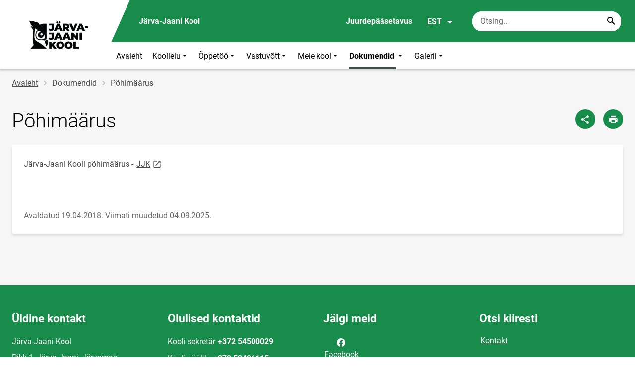

--- FILE ---
content_type: text/javascript
request_url: https://jjaanikool.ee/sites/jjaanikool.ee/files/js/js_jyO07Dy7ZB-MCX8V_B8Qy-KhQmhKRek7dxNk9qQwRLw.js?scope=footer&delta=0&language=et&theme=harno_theme&include=eJx1yEEOgCAMBMAPoTyJFFyhSaGk1Bh_78Wrp0mmkQ1N3tARq2gm2ZY_wqOGBbLSEk1OdLkW7VPgiD8fbuRTrcfP_WASrS9mcyaa
body_size: 265387
content:
/* @license MIT https://raw.githubusercontent.com/jquery/jquery/3.7.1/LICENSE.txt */
/*! jQuery v3.7.1 | (c) OpenJS Foundation and other contributors | jquery.org/license */
!function(e,t){"use strict";"object"==typeof module&&"object"==typeof module.exports?module.exports=e.document?t(e,!0):function(e){if(!e.document)throw new Error("jQuery requires a window with a document");return t(e)}:t(e)}("undefined"!=typeof window?window:this,function(ie,e){"use strict";var oe=[],r=Object.getPrototypeOf,ae=oe.slice,g=oe.flat?function(e){return oe.flat.call(e)}:function(e){return oe.concat.apply([],e)},s=oe.push,se=oe.indexOf,n={},i=n.toString,ue=n.hasOwnProperty,o=ue.toString,a=o.call(Object),le={},v=function(e){return"function"==typeof e&&"number"!=typeof e.nodeType&&"function"!=typeof e.item},y=function(e){return null!=e&&e===e.window},C=ie.document,u={type:!0,src:!0,nonce:!0,noModule:!0};function m(e,t,n){var r,i,o=(n=n||C).createElement("script");if(o.text=e,t)for(r in u)(i=t[r]||t.getAttribute&&t.getAttribute(r))&&o.setAttribute(r,i);n.head.appendChild(o).parentNode.removeChild(o)}function x(e){return null==e?e+"":"object"==typeof e||"function"==typeof e?n[i.call(e)]||"object":typeof e}var t="3.7.1",l=/HTML$/i,ce=function(e,t){return new ce.fn.init(e,t)};function c(e){var t=!!e&&"length"in e&&e.length,n=x(e);return!v(e)&&!y(e)&&("array"===n||0===t||"number"==typeof t&&0<t&&t-1 in e)}function fe(e,t){return e.nodeName&&e.nodeName.toLowerCase()===t.toLowerCase()}ce.fn=ce.prototype={jquery:t,constructor:ce,length:0,toArray:function(){return ae.call(this)},get:function(e){return null==e?ae.call(this):e<0?this[e+this.length]:this[e]},pushStack:function(e){var t=ce.merge(this.constructor(),e);return t.prevObject=this,t},each:function(e){return ce.each(this,e)},map:function(n){return this.pushStack(ce.map(this,function(e,t){return n.call(e,t,e)}))},slice:function(){return this.pushStack(ae.apply(this,arguments))},first:function(){return this.eq(0)},last:function(){return this.eq(-1)},even:function(){return this.pushStack(ce.grep(this,function(e,t){return(t+1)%2}))},odd:function(){return this.pushStack(ce.grep(this,function(e,t){return t%2}))},eq:function(e){var t=this.length,n=+e+(e<0?t:0);return this.pushStack(0<=n&&n<t?[this[n]]:[])},end:function(){return this.prevObject||this.constructor()},push:s,sort:oe.sort,splice:oe.splice},ce.extend=ce.fn.extend=function(){var e,t,n,r,i,o,a=arguments[0]||{},s=1,u=arguments.length,l=!1;for("boolean"==typeof a&&(l=a,a=arguments[s]||{},s++),"object"==typeof a||v(a)||(a={}),s===u&&(a=this,s--);s<u;s++)if(null!=(e=arguments[s]))for(t in e)r=e[t],"__proto__"!==t&&a!==r&&(l&&r&&(ce.isPlainObject(r)||(i=Array.isArray(r)))?(n=a[t],o=i&&!Array.isArray(n)?[]:i||ce.isPlainObject(n)?n:{},i=!1,a[t]=ce.extend(l,o,r)):void 0!==r&&(a[t]=r));return a},ce.extend({expando:"jQuery"+(t+Math.random()).replace(/\D/g,""),isReady:!0,error:function(e){throw new Error(e)},noop:function(){},isPlainObject:function(e){var t,n;return!(!e||"[object Object]"!==i.call(e))&&(!(t=r(e))||"function"==typeof(n=ue.call(t,"constructor")&&t.constructor)&&o.call(n)===a)},isEmptyObject:function(e){var t;for(t in e)return!1;return!0},globalEval:function(e,t,n){m(e,{nonce:t&&t.nonce},n)},each:function(e,t){var n,r=0;if(c(e)){for(n=e.length;r<n;r++)if(!1===t.call(e[r],r,e[r]))break}else for(r in e)if(!1===t.call(e[r],r,e[r]))break;return e},text:function(e){var t,n="",r=0,i=e.nodeType;if(!i)while(t=e[r++])n+=ce.text(t);return 1===i||11===i?e.textContent:9===i?e.documentElement.textContent:3===i||4===i?e.nodeValue:n},makeArray:function(e,t){var n=t||[];return null!=e&&(c(Object(e))?ce.merge(n,"string"==typeof e?[e]:e):s.call(n,e)),n},inArray:function(e,t,n){return null==t?-1:se.call(t,e,n)},isXMLDoc:function(e){var t=e&&e.namespaceURI,n=e&&(e.ownerDocument||e).documentElement;return!l.test(t||n&&n.nodeName||"HTML")},merge:function(e,t){for(var n=+t.length,r=0,i=e.length;r<n;r++)e[i++]=t[r];return e.length=i,e},grep:function(e,t,n){for(var r=[],i=0,o=e.length,a=!n;i<o;i++)!t(e[i],i)!==a&&r.push(e[i]);return r},map:function(e,t,n){var r,i,o=0,a=[];if(c(e))for(r=e.length;o<r;o++)null!=(i=t(e[o],o,n))&&a.push(i);else for(o in e)null!=(i=t(e[o],o,n))&&a.push(i);return g(a)},guid:1,support:le}),"function"==typeof Symbol&&(ce.fn[Symbol.iterator]=oe[Symbol.iterator]),ce.each("Boolean Number String Function Array Date RegExp Object Error Symbol".split(" "),function(e,t){n["[object "+t+"]"]=t.toLowerCase()});var pe=oe.pop,de=oe.sort,he=oe.splice,ge="[\\x20\\t\\r\\n\\f]",ve=new RegExp("^"+ge+"+|((?:^|[^\\\\])(?:\\\\.)*)"+ge+"+$","g");ce.contains=function(e,t){var n=t&&t.parentNode;return e===n||!(!n||1!==n.nodeType||!(e.contains?e.contains(n):e.compareDocumentPosition&&16&e.compareDocumentPosition(n)))};var f=/([\0-\x1f\x7f]|^-?\d)|^-$|[^\x80-\uFFFF\w-]/g;function p(e,t){return t?"\0"===e?"\ufffd":e.slice(0,-1)+"\\"+e.charCodeAt(e.length-1).toString(16)+" ":"\\"+e}ce.escapeSelector=function(e){return(e+"").replace(f,p)};var ye=C,me=s;!function(){var e,b,w,o,a,T,r,C,d,i,k=me,S=ce.expando,E=0,n=0,s=W(),c=W(),u=W(),h=W(),l=function(e,t){return e===t&&(a=!0),0},f="checked|selected|async|autofocus|autoplay|controls|defer|disabled|hidden|ismap|loop|multiple|open|readonly|required|scoped",t="(?:\\\\[\\da-fA-F]{1,6}"+ge+"?|\\\\[^\\r\\n\\f]|[\\w-]|[^\0-\\x7f])+",p="\\["+ge+"*("+t+")(?:"+ge+"*([*^$|!~]?=)"+ge+"*(?:'((?:\\\\.|[^\\\\'])*)'|\"((?:\\\\.|[^\\\\\"])*)\"|("+t+"))|)"+ge+"*\\]",g=":("+t+")(?:\\((('((?:\\\\.|[^\\\\'])*)'|\"((?:\\\\.|[^\\\\\"])*)\")|((?:\\\\.|[^\\\\()[\\]]|"+p+")*)|.*)\\)|)",v=new RegExp(ge+"+","g"),y=new RegExp("^"+ge+"*,"+ge+"*"),m=new RegExp("^"+ge+"*([>+~]|"+ge+")"+ge+"*"),x=new RegExp(ge+"|>"),j=new RegExp(g),A=new RegExp("^"+t+"$"),D={ID:new RegExp("^#("+t+")"),CLASS:new RegExp("^\\.("+t+")"),TAG:new RegExp("^("+t+"|[*])"),ATTR:new RegExp("^"+p),PSEUDO:new RegExp("^"+g),CHILD:new RegExp("^:(only|first|last|nth|nth-last)-(child|of-type)(?:\\("+ge+"*(even|odd|(([+-]|)(\\d*)n|)"+ge+"*(?:([+-]|)"+ge+"*(\\d+)|))"+ge+"*\\)|)","i"),bool:new RegExp("^(?:"+f+")$","i"),needsContext:new RegExp("^"+ge+"*[>+~]|:(even|odd|eq|gt|lt|nth|first|last)(?:\\("+ge+"*((?:-\\d)?\\d*)"+ge+"*\\)|)(?=[^-]|$)","i")},N=/^(?:input|select|textarea|button)$/i,q=/^h\d$/i,L=/^(?:#([\w-]+)|(\w+)|\.([\w-]+))$/,H=/[+~]/,O=new RegExp("\\\\[\\da-fA-F]{1,6}"+ge+"?|\\\\([^\\r\\n\\f])","g"),P=function(e,t){var n="0x"+e.slice(1)-65536;return t||(n<0?String.fromCharCode(n+65536):String.fromCharCode(n>>10|55296,1023&n|56320))},M=function(){V()},R=J(function(e){return!0===e.disabled&&fe(e,"fieldset")},{dir:"parentNode",next:"legend"});try{k.apply(oe=ae.call(ye.childNodes),ye.childNodes),oe[ye.childNodes.length].nodeType}catch(e){k={apply:function(e,t){me.apply(e,ae.call(t))},call:function(e){me.apply(e,ae.call(arguments,1))}}}function I(t,e,n,r){var i,o,a,s,u,l,c,f=e&&e.ownerDocument,p=e?e.nodeType:9;if(n=n||[],"string"!=typeof t||!t||1!==p&&9!==p&&11!==p)return n;if(!r&&(V(e),e=e||T,C)){if(11!==p&&(u=L.exec(t)))if(i=u[1]){if(9===p){if(!(a=e.getElementById(i)))return n;if(a.id===i)return k.call(n,a),n}else if(f&&(a=f.getElementById(i))&&I.contains(e,a)&&a.id===i)return k.call(n,a),n}else{if(u[2])return k.apply(n,e.getElementsByTagName(t)),n;if((i=u[3])&&e.getElementsByClassName)return k.apply(n,e.getElementsByClassName(i)),n}if(!(h[t+" "]||d&&d.test(t))){if(c=t,f=e,1===p&&(x.test(t)||m.test(t))){(f=H.test(t)&&U(e.parentNode)||e)==e&&le.scope||((s=e.getAttribute("id"))?s=ce.escapeSelector(s):e.setAttribute("id",s=S)),o=(l=Y(t)).length;while(o--)l[o]=(s?"#"+s:":scope")+" "+Q(l[o]);c=l.join(",")}try{return k.apply(n,f.querySelectorAll(c)),n}catch(e){h(t,!0)}finally{s===S&&e.removeAttribute("id")}}}return re(t.replace(ve,"$1"),e,n,r)}function W(){var r=[];return function e(t,n){return r.push(t+" ")>b.cacheLength&&delete e[r.shift()],e[t+" "]=n}}function F(e){return e[S]=!0,e}function $(e){var t=T.createElement("fieldset");try{return!!e(t)}catch(e){return!1}finally{t.parentNode&&t.parentNode.removeChild(t),t=null}}function B(t){return function(e){return fe(e,"input")&&e.type===t}}function _(t){return function(e){return(fe(e,"input")||fe(e,"button"))&&e.type===t}}function z(t){return function(e){return"form"in e?e.parentNode&&!1===e.disabled?"label"in e?"label"in e.parentNode?e.parentNode.disabled===t:e.disabled===t:e.isDisabled===t||e.isDisabled!==!t&&R(e)===t:e.disabled===t:"label"in e&&e.disabled===t}}function X(a){return F(function(o){return o=+o,F(function(e,t){var n,r=a([],e.length,o),i=r.length;while(i--)e[n=r[i]]&&(e[n]=!(t[n]=e[n]))})})}function U(e){return e&&"undefined"!=typeof e.getElementsByTagName&&e}function V(e){var t,n=e?e.ownerDocument||e:ye;return n!=T&&9===n.nodeType&&n.documentElement&&(r=(T=n).documentElement,C=!ce.isXMLDoc(T),i=r.matches||r.webkitMatchesSelector||r.msMatchesSelector,r.msMatchesSelector&&ye!=T&&(t=T.defaultView)&&t.top!==t&&t.addEventListener("unload",M),le.getById=$(function(e){return r.appendChild(e).id=ce.expando,!T.getElementsByName||!T.getElementsByName(ce.expando).length}),le.disconnectedMatch=$(function(e){return i.call(e,"*")}),le.scope=$(function(){return T.querySelectorAll(":scope")}),le.cssHas=$(function(){try{return T.querySelector(":has(*,:jqfake)"),!1}catch(e){return!0}}),le.getById?(b.filter.ID=function(e){var t=e.replace(O,P);return function(e){return e.getAttribute("id")===t}},b.find.ID=function(e,t){if("undefined"!=typeof t.getElementById&&C){var n=t.getElementById(e);return n?[n]:[]}}):(b.filter.ID=function(e){var n=e.replace(O,P);return function(e){var t="undefined"!=typeof e.getAttributeNode&&e.getAttributeNode("id");return t&&t.value===n}},b.find.ID=function(e,t){if("undefined"!=typeof t.getElementById&&C){var n,r,i,o=t.getElementById(e);if(o){if((n=o.getAttributeNode("id"))&&n.value===e)return[o];i=t.getElementsByName(e),r=0;while(o=i[r++])if((n=o.getAttributeNode("id"))&&n.value===e)return[o]}return[]}}),b.find.TAG=function(e,t){return"undefined"!=typeof t.getElementsByTagName?t.getElementsByTagName(e):t.querySelectorAll(e)},b.find.CLASS=function(e,t){if("undefined"!=typeof t.getElementsByClassName&&C)return t.getElementsByClassName(e)},d=[],$(function(e){var t;r.appendChild(e).innerHTML="<a id='"+S+"' href='' disabled='disabled'></a><select id='"+S+"-\r\\' disabled='disabled'><option selected=''></option></select>",e.querySelectorAll("[selected]").length||d.push("\\["+ge+"*(?:value|"+f+")"),e.querySelectorAll("[id~="+S+"-]").length||d.push("~="),e.querySelectorAll("a#"+S+"+*").length||d.push(".#.+[+~]"),e.querySelectorAll(":checked").length||d.push(":checked"),(t=T.createElement("input")).setAttribute("type","hidden"),e.appendChild(t).setAttribute("name","D"),r.appendChild(e).disabled=!0,2!==e.querySelectorAll(":disabled").length&&d.push(":enabled",":disabled"),(t=T.createElement("input")).setAttribute("name",""),e.appendChild(t),e.querySelectorAll("[name='']").length||d.push("\\["+ge+"*name"+ge+"*="+ge+"*(?:''|\"\")")}),le.cssHas||d.push(":has"),d=d.length&&new RegExp(d.join("|")),l=function(e,t){if(e===t)return a=!0,0;var n=!e.compareDocumentPosition-!t.compareDocumentPosition;return n||(1&(n=(e.ownerDocument||e)==(t.ownerDocument||t)?e.compareDocumentPosition(t):1)||!le.sortDetached&&t.compareDocumentPosition(e)===n?e===T||e.ownerDocument==ye&&I.contains(ye,e)?-1:t===T||t.ownerDocument==ye&&I.contains(ye,t)?1:o?se.call(o,e)-se.call(o,t):0:4&n?-1:1)}),T}for(e in I.matches=function(e,t){return I(e,null,null,t)},I.matchesSelector=function(e,t){if(V(e),C&&!h[t+" "]&&(!d||!d.test(t)))try{var n=i.call(e,t);if(n||le.disconnectedMatch||e.document&&11!==e.document.nodeType)return n}catch(e){h(t,!0)}return 0<I(t,T,null,[e]).length},I.contains=function(e,t){return(e.ownerDocument||e)!=T&&V(e),ce.contains(e,t)},I.attr=function(e,t){(e.ownerDocument||e)!=T&&V(e);var n=b.attrHandle[t.toLowerCase()],r=n&&ue.call(b.attrHandle,t.toLowerCase())?n(e,t,!C):void 0;return void 0!==r?r:e.getAttribute(t)},I.error=function(e){throw new Error("Syntax error, unrecognized expression: "+e)},ce.uniqueSort=function(e){var t,n=[],r=0,i=0;if(a=!le.sortStable,o=!le.sortStable&&ae.call(e,0),de.call(e,l),a){while(t=e[i++])t===e[i]&&(r=n.push(i));while(r--)he.call(e,n[r],1)}return o=null,e},ce.fn.uniqueSort=function(){return this.pushStack(ce.uniqueSort(ae.apply(this)))},(b=ce.expr={cacheLength:50,createPseudo:F,match:D,attrHandle:{},find:{},relative:{">":{dir:"parentNode",first:!0}," ":{dir:"parentNode"},"+":{dir:"previousSibling",first:!0},"~":{dir:"previousSibling"}},preFilter:{ATTR:function(e){return e[1]=e[1].replace(O,P),e[3]=(e[3]||e[4]||e[5]||"").replace(O,P),"~="===e[2]&&(e[3]=" "+e[3]+" "),e.slice(0,4)},CHILD:function(e){return e[1]=e[1].toLowerCase(),"nth"===e[1].slice(0,3)?(e[3]||I.error(e[0]),e[4]=+(e[4]?e[5]+(e[6]||1):2*("even"===e[3]||"odd"===e[3])),e[5]=+(e[7]+e[8]||"odd"===e[3])):e[3]&&I.error(e[0]),e},PSEUDO:function(e){var t,n=!e[6]&&e[2];return D.CHILD.test(e[0])?null:(e[3]?e[2]=e[4]||e[5]||"":n&&j.test(n)&&(t=Y(n,!0))&&(t=n.indexOf(")",n.length-t)-n.length)&&(e[0]=e[0].slice(0,t),e[2]=n.slice(0,t)),e.slice(0,3))}},filter:{TAG:function(e){var t=e.replace(O,P).toLowerCase();return"*"===e?function(){return!0}:function(e){return fe(e,t)}},CLASS:function(e){var t=s[e+" "];return t||(t=new RegExp("(^|"+ge+")"+e+"("+ge+"|$)"))&&s(e,function(e){return t.test("string"==typeof e.className&&e.className||"undefined"!=typeof e.getAttribute&&e.getAttribute("class")||"")})},ATTR:function(n,r,i){return function(e){var t=I.attr(e,n);return null==t?"!="===r:!r||(t+="","="===r?t===i:"!="===r?t!==i:"^="===r?i&&0===t.indexOf(i):"*="===r?i&&-1<t.indexOf(i):"$="===r?i&&t.slice(-i.length)===i:"~="===r?-1<(" "+t.replace(v," ")+" ").indexOf(i):"|="===r&&(t===i||t.slice(0,i.length+1)===i+"-"))}},CHILD:function(d,e,t,h,g){var v="nth"!==d.slice(0,3),y="last"!==d.slice(-4),m="of-type"===e;return 1===h&&0===g?function(e){return!!e.parentNode}:function(e,t,n){var r,i,o,a,s,u=v!==y?"nextSibling":"previousSibling",l=e.parentNode,c=m&&e.nodeName.toLowerCase(),f=!n&&!m,p=!1;if(l){if(v){while(u){o=e;while(o=o[u])if(m?fe(o,c):1===o.nodeType)return!1;s=u="only"===d&&!s&&"nextSibling"}return!0}if(s=[y?l.firstChild:l.lastChild],y&&f){p=(a=(r=(i=l[S]||(l[S]={}))[d]||[])[0]===E&&r[1])&&r[2],o=a&&l.childNodes[a];while(o=++a&&o&&o[u]||(p=a=0)||s.pop())if(1===o.nodeType&&++p&&o===e){i[d]=[E,a,p];break}}else if(f&&(p=a=(r=(i=e[S]||(e[S]={}))[d]||[])[0]===E&&r[1]),!1===p)while(o=++a&&o&&o[u]||(p=a=0)||s.pop())if((m?fe(o,c):1===o.nodeType)&&++p&&(f&&((i=o[S]||(o[S]={}))[d]=[E,p]),o===e))break;return(p-=g)===h||p%h==0&&0<=p/h}}},PSEUDO:function(e,o){var t,a=b.pseudos[e]||b.setFilters[e.toLowerCase()]||I.error("unsupported pseudo: "+e);return a[S]?a(o):1<a.length?(t=[e,e,"",o],b.setFilters.hasOwnProperty(e.toLowerCase())?F(function(e,t){var n,r=a(e,o),i=r.length;while(i--)e[n=se.call(e,r[i])]=!(t[n]=r[i])}):function(e){return a(e,0,t)}):a}},pseudos:{not:F(function(e){var r=[],i=[],s=ne(e.replace(ve,"$1"));return s[S]?F(function(e,t,n,r){var i,o=s(e,null,r,[]),a=e.length;while(a--)(i=o[a])&&(e[a]=!(t[a]=i))}):function(e,t,n){return r[0]=e,s(r,null,n,i),r[0]=null,!i.pop()}}),has:F(function(t){return function(e){return 0<I(t,e).length}}),contains:F(function(t){return t=t.replace(O,P),function(e){return-1<(e.textContent||ce.text(e)).indexOf(t)}}),lang:F(function(n){return A.test(n||"")||I.error("unsupported lang: "+n),n=n.replace(O,P).toLowerCase(),function(e){var t;do{if(t=C?e.lang:e.getAttribute("xml:lang")||e.getAttribute("lang"))return(t=t.toLowerCase())===n||0===t.indexOf(n+"-")}while((e=e.parentNode)&&1===e.nodeType);return!1}}),target:function(e){var t=ie.location&&ie.location.hash;return t&&t.slice(1)===e.id},root:function(e){return e===r},focus:function(e){return e===function(){try{return T.activeElement}catch(e){}}()&&T.hasFocus()&&!!(e.type||e.href||~e.tabIndex)},enabled:z(!1),disabled:z(!0),checked:function(e){return fe(e,"input")&&!!e.checked||fe(e,"option")&&!!e.selected},selected:function(e){return e.parentNode&&e.parentNode.selectedIndex,!0===e.selected},empty:function(e){for(e=e.firstChild;e;e=e.nextSibling)if(e.nodeType<6)return!1;return!0},parent:function(e){return!b.pseudos.empty(e)},header:function(e){return q.test(e.nodeName)},input:function(e){return N.test(e.nodeName)},button:function(e){return fe(e,"input")&&"button"===e.type||fe(e,"button")},text:function(e){var t;return fe(e,"input")&&"text"===e.type&&(null==(t=e.getAttribute("type"))||"text"===t.toLowerCase())},first:X(function(){return[0]}),last:X(function(e,t){return[t-1]}),eq:X(function(e,t,n){return[n<0?n+t:n]}),even:X(function(e,t){for(var n=0;n<t;n+=2)e.push(n);return e}),odd:X(function(e,t){for(var n=1;n<t;n+=2)e.push(n);return e}),lt:X(function(e,t,n){var r;for(r=n<0?n+t:t<n?t:n;0<=--r;)e.push(r);return e}),gt:X(function(e,t,n){for(var r=n<0?n+t:n;++r<t;)e.push(r);return e})}}).pseudos.nth=b.pseudos.eq,{radio:!0,checkbox:!0,file:!0,password:!0,image:!0})b.pseudos[e]=B(e);for(e in{submit:!0,reset:!0})b.pseudos[e]=_(e);function G(){}function Y(e,t){var n,r,i,o,a,s,u,l=c[e+" "];if(l)return t?0:l.slice(0);a=e,s=[],u=b.preFilter;while(a){for(o in n&&!(r=y.exec(a))||(r&&(a=a.slice(r[0].length)||a),s.push(i=[])),n=!1,(r=m.exec(a))&&(n=r.shift(),i.push({value:n,type:r[0].replace(ve," ")}),a=a.slice(n.length)),b.filter)!(r=D[o].exec(a))||u[o]&&!(r=u[o](r))||(n=r.shift(),i.push({value:n,type:o,matches:r}),a=a.slice(n.length));if(!n)break}return t?a.length:a?I.error(e):c(e,s).slice(0)}function Q(e){for(var t=0,n=e.length,r="";t<n;t++)r+=e[t].value;return r}function J(a,e,t){var s=e.dir,u=e.next,l=u||s,c=t&&"parentNode"===l,f=n++;return e.first?function(e,t,n){while(e=e[s])if(1===e.nodeType||c)return a(e,t,n);return!1}:function(e,t,n){var r,i,o=[E,f];if(n){while(e=e[s])if((1===e.nodeType||c)&&a(e,t,n))return!0}else while(e=e[s])if(1===e.nodeType||c)if(i=e[S]||(e[S]={}),u&&fe(e,u))e=e[s]||e;else{if((r=i[l])&&r[0]===E&&r[1]===f)return o[2]=r[2];if((i[l]=o)[2]=a(e,t,n))return!0}return!1}}function K(i){return 1<i.length?function(e,t,n){var r=i.length;while(r--)if(!i[r](e,t,n))return!1;return!0}:i[0]}function Z(e,t,n,r,i){for(var o,a=[],s=0,u=e.length,l=null!=t;s<u;s++)(o=e[s])&&(n&&!n(o,r,i)||(a.push(o),l&&t.push(s)));return a}function ee(d,h,g,v,y,e){return v&&!v[S]&&(v=ee(v)),y&&!y[S]&&(y=ee(y,e)),F(function(e,t,n,r){var i,o,a,s,u=[],l=[],c=t.length,f=e||function(e,t,n){for(var r=0,i=t.length;r<i;r++)I(e,t[r],n);return n}(h||"*",n.nodeType?[n]:n,[]),p=!d||!e&&h?f:Z(f,u,d,n,r);if(g?g(p,s=y||(e?d:c||v)?[]:t,n,r):s=p,v){i=Z(s,l),v(i,[],n,r),o=i.length;while(o--)(a=i[o])&&(s[l[o]]=!(p[l[o]]=a))}if(e){if(y||d){if(y){i=[],o=s.length;while(o--)(a=s[o])&&i.push(p[o]=a);y(null,s=[],i,r)}o=s.length;while(o--)(a=s[o])&&-1<(i=y?se.call(e,a):u[o])&&(e[i]=!(t[i]=a))}}else s=Z(s===t?s.splice(c,s.length):s),y?y(null,t,s,r):k.apply(t,s)})}function te(e){for(var i,t,n,r=e.length,o=b.relative[e[0].type],a=o||b.relative[" "],s=o?1:0,u=J(function(e){return e===i},a,!0),l=J(function(e){return-1<se.call(i,e)},a,!0),c=[function(e,t,n){var r=!o&&(n||t!=w)||((i=t).nodeType?u(e,t,n):l(e,t,n));return i=null,r}];s<r;s++)if(t=b.relative[e[s].type])c=[J(K(c),t)];else{if((t=b.filter[e[s].type].apply(null,e[s].matches))[S]){for(n=++s;n<r;n++)if(b.relative[e[n].type])break;return ee(1<s&&K(c),1<s&&Q(e.slice(0,s-1).concat({value:" "===e[s-2].type?"*":""})).replace(ve,"$1"),t,s<n&&te(e.slice(s,n)),n<r&&te(e=e.slice(n)),n<r&&Q(e))}c.push(t)}return K(c)}function ne(e,t){var n,v,y,m,x,r,i=[],o=[],a=u[e+" "];if(!a){t||(t=Y(e)),n=t.length;while(n--)(a=te(t[n]))[S]?i.push(a):o.push(a);(a=u(e,(v=o,m=0<(y=i).length,x=0<v.length,r=function(e,t,n,r,i){var o,a,s,u=0,l="0",c=e&&[],f=[],p=w,d=e||x&&b.find.TAG("*",i),h=E+=null==p?1:Math.random()||.1,g=d.length;for(i&&(w=t==T||t||i);l!==g&&null!=(o=d[l]);l++){if(x&&o){a=0,t||o.ownerDocument==T||(V(o),n=!C);while(s=v[a++])if(s(o,t||T,n)){k.call(r,o);break}i&&(E=h)}m&&((o=!s&&o)&&u--,e&&c.push(o))}if(u+=l,m&&l!==u){a=0;while(s=y[a++])s(c,f,t,n);if(e){if(0<u)while(l--)c[l]||f[l]||(f[l]=pe.call(r));f=Z(f)}k.apply(r,f),i&&!e&&0<f.length&&1<u+y.length&&ce.uniqueSort(r)}return i&&(E=h,w=p),c},m?F(r):r))).selector=e}return a}function re(e,t,n,r){var i,o,a,s,u,l="function"==typeof e&&e,c=!r&&Y(e=l.selector||e);if(n=n||[],1===c.length){if(2<(o=c[0]=c[0].slice(0)).length&&"ID"===(a=o[0]).type&&9===t.nodeType&&C&&b.relative[o[1].type]){if(!(t=(b.find.ID(a.matches[0].replace(O,P),t)||[])[0]))return n;l&&(t=t.parentNode),e=e.slice(o.shift().value.length)}i=D.needsContext.test(e)?0:o.length;while(i--){if(a=o[i],b.relative[s=a.type])break;if((u=b.find[s])&&(r=u(a.matches[0].replace(O,P),H.test(o[0].type)&&U(t.parentNode)||t))){if(o.splice(i,1),!(e=r.length&&Q(o)))return k.apply(n,r),n;break}}}return(l||ne(e,c))(r,t,!C,n,!t||H.test(e)&&U(t.parentNode)||t),n}G.prototype=b.filters=b.pseudos,b.setFilters=new G,le.sortStable=S.split("").sort(l).join("")===S,V(),le.sortDetached=$(function(e){return 1&e.compareDocumentPosition(T.createElement("fieldset"))}),ce.find=I,ce.expr[":"]=ce.expr.pseudos,ce.unique=ce.uniqueSort,I.compile=ne,I.select=re,I.setDocument=V,I.tokenize=Y,I.escape=ce.escapeSelector,I.getText=ce.text,I.isXML=ce.isXMLDoc,I.selectors=ce.expr,I.support=ce.support,I.uniqueSort=ce.uniqueSort}();var d=function(e,t,n){var r=[],i=void 0!==n;while((e=e[t])&&9!==e.nodeType)if(1===e.nodeType){if(i&&ce(e).is(n))break;r.push(e)}return r},h=function(e,t){for(var n=[];e;e=e.nextSibling)1===e.nodeType&&e!==t&&n.push(e);return n},b=ce.expr.match.needsContext,w=/^<([a-z][^\/\0>:\x20\t\r\n\f]*)[\x20\t\r\n\f]*\/?>(?:<\/\1>|)$/i;function T(e,n,r){return v(n)?ce.grep(e,function(e,t){return!!n.call(e,t,e)!==r}):n.nodeType?ce.grep(e,function(e){return e===n!==r}):"string"!=typeof n?ce.grep(e,function(e){return-1<se.call(n,e)!==r}):ce.filter(n,e,r)}ce.filter=function(e,t,n){var r=t[0];return n&&(e=":not("+e+")"),1===t.length&&1===r.nodeType?ce.find.matchesSelector(r,e)?[r]:[]:ce.find.matches(e,ce.grep(t,function(e){return 1===e.nodeType}))},ce.fn.extend({find:function(e){var t,n,r=this.length,i=this;if("string"!=typeof e)return this.pushStack(ce(e).filter(function(){for(t=0;t<r;t++)if(ce.contains(i[t],this))return!0}));for(n=this.pushStack([]),t=0;t<r;t++)ce.find(e,i[t],n);return 1<r?ce.uniqueSort(n):n},filter:function(e){return this.pushStack(T(this,e||[],!1))},not:function(e){return this.pushStack(T(this,e||[],!0))},is:function(e){return!!T(this,"string"==typeof e&&b.test(e)?ce(e):e||[],!1).length}});var k,S=/^(?:\s*(<[\w\W]+>)[^>]*|#([\w-]+))$/;(ce.fn.init=function(e,t,n){var r,i;if(!e)return this;if(n=n||k,"string"==typeof e){if(!(r="<"===e[0]&&">"===e[e.length-1]&&3<=e.length?[null,e,null]:S.exec(e))||!r[1]&&t)return!t||t.jquery?(t||n).find(e):this.constructor(t).find(e);if(r[1]){if(t=t instanceof ce?t[0]:t,ce.merge(this,ce.parseHTML(r[1],t&&t.nodeType?t.ownerDocument||t:C,!0)),w.test(r[1])&&ce.isPlainObject(t))for(r in t)v(this[r])?this[r](t[r]):this.attr(r,t[r]);return this}return(i=C.getElementById(r[2]))&&(this[0]=i,this.length=1),this}return e.nodeType?(this[0]=e,this.length=1,this):v(e)?void 0!==n.ready?n.ready(e):e(ce):ce.makeArray(e,this)}).prototype=ce.fn,k=ce(C);var E=/^(?:parents|prev(?:Until|All))/,j={children:!0,contents:!0,next:!0,prev:!0};function A(e,t){while((e=e[t])&&1!==e.nodeType);return e}ce.fn.extend({has:function(e){var t=ce(e,this),n=t.length;return this.filter(function(){for(var e=0;e<n;e++)if(ce.contains(this,t[e]))return!0})},closest:function(e,t){var n,r=0,i=this.length,o=[],a="string"!=typeof e&&ce(e);if(!b.test(e))for(;r<i;r++)for(n=this[r];n&&n!==t;n=n.parentNode)if(n.nodeType<11&&(a?-1<a.index(n):1===n.nodeType&&ce.find.matchesSelector(n,e))){o.push(n);break}return this.pushStack(1<o.length?ce.uniqueSort(o):o)},index:function(e){return e?"string"==typeof e?se.call(ce(e),this[0]):se.call(this,e.jquery?e[0]:e):this[0]&&this[0].parentNode?this.first().prevAll().length:-1},add:function(e,t){return this.pushStack(ce.uniqueSort(ce.merge(this.get(),ce(e,t))))},addBack:function(e){return this.add(null==e?this.prevObject:this.prevObject.filter(e))}}),ce.each({parent:function(e){var t=e.parentNode;return t&&11!==t.nodeType?t:null},parents:function(e){return d(e,"parentNode")},parentsUntil:function(e,t,n){return d(e,"parentNode",n)},next:function(e){return A(e,"nextSibling")},prev:function(e){return A(e,"previousSibling")},nextAll:function(e){return d(e,"nextSibling")},prevAll:function(e){return d(e,"previousSibling")},nextUntil:function(e,t,n){return d(e,"nextSibling",n)},prevUntil:function(e,t,n){return d(e,"previousSibling",n)},siblings:function(e){return h((e.parentNode||{}).firstChild,e)},children:function(e){return h(e.firstChild)},contents:function(e){return null!=e.contentDocument&&r(e.contentDocument)?e.contentDocument:(fe(e,"template")&&(e=e.content||e),ce.merge([],e.childNodes))}},function(r,i){ce.fn[r]=function(e,t){var n=ce.map(this,i,e);return"Until"!==r.slice(-5)&&(t=e),t&&"string"==typeof t&&(n=ce.filter(t,n)),1<this.length&&(j[r]||ce.uniqueSort(n),E.test(r)&&n.reverse()),this.pushStack(n)}});var D=/[^\x20\t\r\n\f]+/g;function N(e){return e}function q(e){throw e}function L(e,t,n,r){var i;try{e&&v(i=e.promise)?i.call(e).done(t).fail(n):e&&v(i=e.then)?i.call(e,t,n):t.apply(void 0,[e].slice(r))}catch(e){n.apply(void 0,[e])}}ce.Callbacks=function(r){var e,n;r="string"==typeof r?(e=r,n={},ce.each(e.match(D)||[],function(e,t){n[t]=!0}),n):ce.extend({},r);var i,t,o,a,s=[],u=[],l=-1,c=function(){for(a=a||r.once,o=i=!0;u.length;l=-1){t=u.shift();while(++l<s.length)!1===s[l].apply(t[0],t[1])&&r.stopOnFalse&&(l=s.length,t=!1)}r.memory||(t=!1),i=!1,a&&(s=t?[]:"")},f={add:function(){return s&&(t&&!i&&(l=s.length-1,u.push(t)),function n(e){ce.each(e,function(e,t){v(t)?r.unique&&f.has(t)||s.push(t):t&&t.length&&"string"!==x(t)&&n(t)})}(arguments),t&&!i&&c()),this},remove:function(){return ce.each(arguments,function(e,t){var n;while(-1<(n=ce.inArray(t,s,n)))s.splice(n,1),n<=l&&l--}),this},has:function(e){return e?-1<ce.inArray(e,s):0<s.length},empty:function(){return s&&(s=[]),this},disable:function(){return a=u=[],s=t="",this},disabled:function(){return!s},lock:function(){return a=u=[],t||i||(s=t=""),this},locked:function(){return!!a},fireWith:function(e,t){return a||(t=[e,(t=t||[]).slice?t.slice():t],u.push(t),i||c()),this},fire:function(){return f.fireWith(this,arguments),this},fired:function(){return!!o}};return f},ce.extend({Deferred:function(e){var o=[["notify","progress",ce.Callbacks("memory"),ce.Callbacks("memory"),2],["resolve","done",ce.Callbacks("once memory"),ce.Callbacks("once memory"),0,"resolved"],["reject","fail",ce.Callbacks("once memory"),ce.Callbacks("once memory"),1,"rejected"]],i="pending",a={state:function(){return i},always:function(){return s.done(arguments).fail(arguments),this},"catch":function(e){return a.then(null,e)},pipe:function(){var i=arguments;return ce.Deferred(function(r){ce.each(o,function(e,t){var n=v(i[t[4]])&&i[t[4]];s[t[1]](function(){var e=n&&n.apply(this,arguments);e&&v(e.promise)?e.promise().progress(r.notify).done(r.resolve).fail(r.reject):r[t[0]+"With"](this,n?[e]:arguments)})}),i=null}).promise()},then:function(t,n,r){var u=0;function l(i,o,a,s){return function(){var n=this,r=arguments,e=function(){var e,t;if(!(i<u)){if((e=a.apply(n,r))===o.promise())throw new TypeError("Thenable self-resolution");t=e&&("object"==typeof e||"function"==typeof e)&&e.then,v(t)?s?t.call(e,l(u,o,N,s),l(u,o,q,s)):(u++,t.call(e,l(u,o,N,s),l(u,o,q,s),l(u,o,N,o.notifyWith))):(a!==N&&(n=void 0,r=[e]),(s||o.resolveWith)(n,r))}},t=s?e:function(){try{e()}catch(e){ce.Deferred.exceptionHook&&ce.Deferred.exceptionHook(e,t.error),u<=i+1&&(a!==q&&(n=void 0,r=[e]),o.rejectWith(n,r))}};i?t():(ce.Deferred.getErrorHook?t.error=ce.Deferred.getErrorHook():ce.Deferred.getStackHook&&(t.error=ce.Deferred.getStackHook()),ie.setTimeout(t))}}return ce.Deferred(function(e){o[0][3].add(l(0,e,v(r)?r:N,e.notifyWith)),o[1][3].add(l(0,e,v(t)?t:N)),o[2][3].add(l(0,e,v(n)?n:q))}).promise()},promise:function(e){return null!=e?ce.extend(e,a):a}},s={};return ce.each(o,function(e,t){var n=t[2],r=t[5];a[t[1]]=n.add,r&&n.add(function(){i=r},o[3-e][2].disable,o[3-e][3].disable,o[0][2].lock,o[0][3].lock),n.add(t[3].fire),s[t[0]]=function(){return s[t[0]+"With"](this===s?void 0:this,arguments),this},s[t[0]+"With"]=n.fireWith}),a.promise(s),e&&e.call(s,s),s},when:function(e){var n=arguments.length,t=n,r=Array(t),i=ae.call(arguments),o=ce.Deferred(),a=function(t){return function(e){r[t]=this,i[t]=1<arguments.length?ae.call(arguments):e,--n||o.resolveWith(r,i)}};if(n<=1&&(L(e,o.done(a(t)).resolve,o.reject,!n),"pending"===o.state()||v(i[t]&&i[t].then)))return o.then();while(t--)L(i[t],a(t),o.reject);return o.promise()}});var H=/^(Eval|Internal|Range|Reference|Syntax|Type|URI)Error$/;ce.Deferred.exceptionHook=function(e,t){ie.console&&ie.console.warn&&e&&H.test(e.name)&&ie.console.warn("jQuery.Deferred exception: "+e.message,e.stack,t)},ce.readyException=function(e){ie.setTimeout(function(){throw e})};var O=ce.Deferred();function P(){C.removeEventListener("DOMContentLoaded",P),ie.removeEventListener("load",P),ce.ready()}ce.fn.ready=function(e){return O.then(e)["catch"](function(e){ce.readyException(e)}),this},ce.extend({isReady:!1,readyWait:1,ready:function(e){(!0===e?--ce.readyWait:ce.isReady)||(ce.isReady=!0)!==e&&0<--ce.readyWait||O.resolveWith(C,[ce])}}),ce.ready.then=O.then,"complete"===C.readyState||"loading"!==C.readyState&&!C.documentElement.doScroll?ie.setTimeout(ce.ready):(C.addEventListener("DOMContentLoaded",P),ie.addEventListener("load",P));var M=function(e,t,n,r,i,o,a){var s=0,u=e.length,l=null==n;if("object"===x(n))for(s in i=!0,n)M(e,t,s,n[s],!0,o,a);else if(void 0!==r&&(i=!0,v(r)||(a=!0),l&&(a?(t.call(e,r),t=null):(l=t,t=function(e,t,n){return l.call(ce(e),n)})),t))for(;s<u;s++)t(e[s],n,a?r:r.call(e[s],s,t(e[s],n)));return i?e:l?t.call(e):u?t(e[0],n):o},R=/^-ms-/,I=/-([a-z])/g;function W(e,t){return t.toUpperCase()}function F(e){return e.replace(R,"ms-").replace(I,W)}var $=function(e){return 1===e.nodeType||9===e.nodeType||!+e.nodeType};function B(){this.expando=ce.expando+B.uid++}B.uid=1,B.prototype={cache:function(e){var t=e[this.expando];return t||(t={},$(e)&&(e.nodeType?e[this.expando]=t:Object.defineProperty(e,this.expando,{value:t,configurable:!0}))),t},set:function(e,t,n){var r,i=this.cache(e);if("string"==typeof t)i[F(t)]=n;else for(r in t)i[F(r)]=t[r];return i},get:function(e,t){return void 0===t?this.cache(e):e[this.expando]&&e[this.expando][F(t)]},access:function(e,t,n){return void 0===t||t&&"string"==typeof t&&void 0===n?this.get(e,t):(this.set(e,t,n),void 0!==n?n:t)},remove:function(e,t){var n,r=e[this.expando];if(void 0!==r){if(void 0!==t){n=(t=Array.isArray(t)?t.map(F):(t=F(t))in r?[t]:t.match(D)||[]).length;while(n--)delete r[t[n]]}(void 0===t||ce.isEmptyObject(r))&&(e.nodeType?e[this.expando]=void 0:delete e[this.expando])}},hasData:function(e){var t=e[this.expando];return void 0!==t&&!ce.isEmptyObject(t)}};var _=new B,z=new B,X=/^(?:\{[\w\W]*\}|\[[\w\W]*\])$/,U=/[A-Z]/g;function V(e,t,n){var r,i;if(void 0===n&&1===e.nodeType)if(r="data-"+t.replace(U,"-$&").toLowerCase(),"string"==typeof(n=e.getAttribute(r))){try{n="true"===(i=n)||"false"!==i&&("null"===i?null:i===+i+""?+i:X.test(i)?JSON.parse(i):i)}catch(e){}z.set(e,t,n)}else n=void 0;return n}ce.extend({hasData:function(e){return z.hasData(e)||_.hasData(e)},data:function(e,t,n){return z.access(e,t,n)},removeData:function(e,t){z.remove(e,t)},_data:function(e,t,n){return _.access(e,t,n)},_removeData:function(e,t){_.remove(e,t)}}),ce.fn.extend({data:function(n,e){var t,r,i,o=this[0],a=o&&o.attributes;if(void 0===n){if(this.length&&(i=z.get(o),1===o.nodeType&&!_.get(o,"hasDataAttrs"))){t=a.length;while(t--)a[t]&&0===(r=a[t].name).indexOf("data-")&&(r=F(r.slice(5)),V(o,r,i[r]));_.set(o,"hasDataAttrs",!0)}return i}return"object"==typeof n?this.each(function(){z.set(this,n)}):M(this,function(e){var t;if(o&&void 0===e)return void 0!==(t=z.get(o,n))?t:void 0!==(t=V(o,n))?t:void 0;this.each(function(){z.set(this,n,e)})},null,e,1<arguments.length,null,!0)},removeData:function(e){return this.each(function(){z.remove(this,e)})}}),ce.extend({queue:function(e,t,n){var r;if(e)return t=(t||"fx")+"queue",r=_.get(e,t),n&&(!r||Array.isArray(n)?r=_.access(e,t,ce.makeArray(n)):r.push(n)),r||[]},dequeue:function(e,t){t=t||"fx";var n=ce.queue(e,t),r=n.length,i=n.shift(),o=ce._queueHooks(e,t);"inprogress"===i&&(i=n.shift(),r--),i&&("fx"===t&&n.unshift("inprogress"),delete o.stop,i.call(e,function(){ce.dequeue(e,t)},o)),!r&&o&&o.empty.fire()},_queueHooks:function(e,t){var n=t+"queueHooks";return _.get(e,n)||_.access(e,n,{empty:ce.Callbacks("once memory").add(function(){_.remove(e,[t+"queue",n])})})}}),ce.fn.extend({queue:function(t,n){var e=2;return"string"!=typeof t&&(n=t,t="fx",e--),arguments.length<e?ce.queue(this[0],t):void 0===n?this:this.each(function(){var e=ce.queue(this,t,n);ce._queueHooks(this,t),"fx"===t&&"inprogress"!==e[0]&&ce.dequeue(this,t)})},dequeue:function(e){return this.each(function(){ce.dequeue(this,e)})},clearQueue:function(e){return this.queue(e||"fx",[])},promise:function(e,t){var n,r=1,i=ce.Deferred(),o=this,a=this.length,s=function(){--r||i.resolveWith(o,[o])};"string"!=typeof e&&(t=e,e=void 0),e=e||"fx";while(a--)(n=_.get(o[a],e+"queueHooks"))&&n.empty&&(r++,n.empty.add(s));return s(),i.promise(t)}});var G=/[+-]?(?:\d*\.|)\d+(?:[eE][+-]?\d+|)/.source,Y=new RegExp("^(?:([+-])=|)("+G+")([a-z%]*)$","i"),Q=["Top","Right","Bottom","Left"],J=C.documentElement,K=function(e){return ce.contains(e.ownerDocument,e)},Z={composed:!0};J.getRootNode&&(K=function(e){return ce.contains(e.ownerDocument,e)||e.getRootNode(Z)===e.ownerDocument});var ee=function(e,t){return"none"===(e=t||e).style.display||""===e.style.display&&K(e)&&"none"===ce.css(e,"display")};function te(e,t,n,r){var i,o,a=20,s=r?function(){return r.cur()}:function(){return ce.css(e,t,"")},u=s(),l=n&&n[3]||(ce.cssNumber[t]?"":"px"),c=e.nodeType&&(ce.cssNumber[t]||"px"!==l&&+u)&&Y.exec(ce.css(e,t));if(c&&c[3]!==l){u/=2,l=l||c[3],c=+u||1;while(a--)ce.style(e,t,c+l),(1-o)*(1-(o=s()/u||.5))<=0&&(a=0),c/=o;c*=2,ce.style(e,t,c+l),n=n||[]}return n&&(c=+c||+u||0,i=n[1]?c+(n[1]+1)*n[2]:+n[2],r&&(r.unit=l,r.start=c,r.end=i)),i}var ne={};function re(e,t){for(var n,r,i,o,a,s,u,l=[],c=0,f=e.length;c<f;c++)(r=e[c]).style&&(n=r.style.display,t?("none"===n&&(l[c]=_.get(r,"display")||null,l[c]||(r.style.display="")),""===r.style.display&&ee(r)&&(l[c]=(u=a=o=void 0,a=(i=r).ownerDocument,s=i.nodeName,(u=ne[s])||(o=a.body.appendChild(a.createElement(s)),u=ce.css(o,"display"),o.parentNode.removeChild(o),"none"===u&&(u="block"),ne[s]=u)))):"none"!==n&&(l[c]="none",_.set(r,"display",n)));for(c=0;c<f;c++)null!=l[c]&&(e[c].style.display=l[c]);return e}ce.fn.extend({show:function(){return re(this,!0)},hide:function(){return re(this)},toggle:function(e){return"boolean"==typeof e?e?this.show():this.hide():this.each(function(){ee(this)?ce(this).show():ce(this).hide()})}});var xe,be,we=/^(?:checkbox|radio)$/i,Te=/<([a-z][^\/\0>\x20\t\r\n\f]*)/i,Ce=/^$|^module$|\/(?:java|ecma)script/i;xe=C.createDocumentFragment().appendChild(C.createElement("div")),(be=C.createElement("input")).setAttribute("type","radio"),be.setAttribute("checked","checked"),be.setAttribute("name","t"),xe.appendChild(be),le.checkClone=xe.cloneNode(!0).cloneNode(!0).lastChild.checked,xe.innerHTML="<textarea>x</textarea>",le.noCloneChecked=!!xe.cloneNode(!0).lastChild.defaultValue,xe.innerHTML="<option></option>",le.option=!!xe.lastChild;var ke={thead:[1,"<table>","</table>"],col:[2,"<table><colgroup>","</colgroup></table>"],tr:[2,"<table><tbody>","</tbody></table>"],td:[3,"<table><tbody><tr>","</tr></tbody></table>"],_default:[0,"",""]};function Se(e,t){var n;return n="undefined"!=typeof e.getElementsByTagName?e.getElementsByTagName(t||"*"):"undefined"!=typeof e.querySelectorAll?e.querySelectorAll(t||"*"):[],void 0===t||t&&fe(e,t)?ce.merge([e],n):n}function Ee(e,t){for(var n=0,r=e.length;n<r;n++)_.set(e[n],"globalEval",!t||_.get(t[n],"globalEval"))}ke.tbody=ke.tfoot=ke.colgroup=ke.caption=ke.thead,ke.th=ke.td,le.option||(ke.optgroup=ke.option=[1,"<select multiple='multiple'>","</select>"]);var je=/<|&#?\w+;/;function Ae(e,t,n,r,i){for(var o,a,s,u,l,c,f=t.createDocumentFragment(),p=[],d=0,h=e.length;d<h;d++)if((o=e[d])||0===o)if("object"===x(o))ce.merge(p,o.nodeType?[o]:o);else if(je.test(o)){a=a||f.appendChild(t.createElement("div")),s=(Te.exec(o)||["",""])[1].toLowerCase(),u=ke[s]||ke._default,a.innerHTML=u[1]+ce.htmlPrefilter(o)+u[2],c=u[0];while(c--)a=a.lastChild;ce.merge(p,a.childNodes),(a=f.firstChild).textContent=""}else p.push(t.createTextNode(o));f.textContent="",d=0;while(o=p[d++])if(r&&-1<ce.inArray(o,r))i&&i.push(o);else if(l=K(o),a=Se(f.appendChild(o),"script"),l&&Ee(a),n){c=0;while(o=a[c++])Ce.test(o.type||"")&&n.push(o)}return f}var De=/^([^.]*)(?:\.(.+)|)/;function Ne(){return!0}function qe(){return!1}function Le(e,t,n,r,i,o){var a,s;if("object"==typeof t){for(s in"string"!=typeof n&&(r=r||n,n=void 0),t)Le(e,s,n,r,t[s],o);return e}if(null==r&&null==i?(i=n,r=n=void 0):null==i&&("string"==typeof n?(i=r,r=void 0):(i=r,r=n,n=void 0)),!1===i)i=qe;else if(!i)return e;return 1===o&&(a=i,(i=function(e){return ce().off(e),a.apply(this,arguments)}).guid=a.guid||(a.guid=ce.guid++)),e.each(function(){ce.event.add(this,t,i,r,n)})}function He(e,r,t){t?(_.set(e,r,!1),ce.event.add(e,r,{namespace:!1,handler:function(e){var t,n=_.get(this,r);if(1&e.isTrigger&&this[r]){if(n)(ce.event.special[r]||{}).delegateType&&e.stopPropagation();else if(n=ae.call(arguments),_.set(this,r,n),this[r](),t=_.get(this,r),_.set(this,r,!1),n!==t)return e.stopImmediatePropagation(),e.preventDefault(),t}else n&&(_.set(this,r,ce.event.trigger(n[0],n.slice(1),this)),e.stopPropagation(),e.isImmediatePropagationStopped=Ne)}})):void 0===_.get(e,r)&&ce.event.add(e,r,Ne)}ce.event={global:{},add:function(t,e,n,r,i){var o,a,s,u,l,c,f,p,d,h,g,v=_.get(t);if($(t)){n.handler&&(n=(o=n).handler,i=o.selector),i&&ce.find.matchesSelector(J,i),n.guid||(n.guid=ce.guid++),(u=v.events)||(u=v.events=Object.create(null)),(a=v.handle)||(a=v.handle=function(e){return"undefined"!=typeof ce&&ce.event.triggered!==e.type?ce.event.dispatch.apply(t,arguments):void 0}),l=(e=(e||"").match(D)||[""]).length;while(l--)d=g=(s=De.exec(e[l])||[])[1],h=(s[2]||"").split(".").sort(),d&&(f=ce.event.special[d]||{},d=(i?f.delegateType:f.bindType)||d,f=ce.event.special[d]||{},c=ce.extend({type:d,origType:g,data:r,handler:n,guid:n.guid,selector:i,needsContext:i&&ce.expr.match.needsContext.test(i),namespace:h.join(".")},o),(p=u[d])||((p=u[d]=[]).delegateCount=0,f.setup&&!1!==f.setup.call(t,r,h,a)||t.addEventListener&&t.addEventListener(d,a)),f.add&&(f.add.call(t,c),c.handler.guid||(c.handler.guid=n.guid)),i?p.splice(p.delegateCount++,0,c):p.push(c),ce.event.global[d]=!0)}},remove:function(e,t,n,r,i){var o,a,s,u,l,c,f,p,d,h,g,v=_.hasData(e)&&_.get(e);if(v&&(u=v.events)){l=(t=(t||"").match(D)||[""]).length;while(l--)if(d=g=(s=De.exec(t[l])||[])[1],h=(s[2]||"").split(".").sort(),d){f=ce.event.special[d]||{},p=u[d=(r?f.delegateType:f.bindType)||d]||[],s=s[2]&&new RegExp("(^|\\.)"+h.join("\\.(?:.*\\.|)")+"(\\.|$)"),a=o=p.length;while(o--)c=p[o],!i&&g!==c.origType||n&&n.guid!==c.guid||s&&!s.test(c.namespace)||r&&r!==c.selector&&("**"!==r||!c.selector)||(p.splice(o,1),c.selector&&p.delegateCount--,f.remove&&f.remove.call(e,c));a&&!p.length&&(f.teardown&&!1!==f.teardown.call(e,h,v.handle)||ce.removeEvent(e,d,v.handle),delete u[d])}else for(d in u)ce.event.remove(e,d+t[l],n,r,!0);ce.isEmptyObject(u)&&_.remove(e,"handle events")}},dispatch:function(e){var t,n,r,i,o,a,s=new Array(arguments.length),u=ce.event.fix(e),l=(_.get(this,"events")||Object.create(null))[u.type]||[],c=ce.event.special[u.type]||{};for(s[0]=u,t=1;t<arguments.length;t++)s[t]=arguments[t];if(u.delegateTarget=this,!c.preDispatch||!1!==c.preDispatch.call(this,u)){a=ce.event.handlers.call(this,u,l),t=0;while((i=a[t++])&&!u.isPropagationStopped()){u.currentTarget=i.elem,n=0;while((o=i.handlers[n++])&&!u.isImmediatePropagationStopped())u.rnamespace&&!1!==o.namespace&&!u.rnamespace.test(o.namespace)||(u.handleObj=o,u.data=o.data,void 0!==(r=((ce.event.special[o.origType]||{}).handle||o.handler).apply(i.elem,s))&&!1===(u.result=r)&&(u.preventDefault(),u.stopPropagation()))}return c.postDispatch&&c.postDispatch.call(this,u),u.result}},handlers:function(e,t){var n,r,i,o,a,s=[],u=t.delegateCount,l=e.target;if(u&&l.nodeType&&!("click"===e.type&&1<=e.button))for(;l!==this;l=l.parentNode||this)if(1===l.nodeType&&("click"!==e.type||!0!==l.disabled)){for(o=[],a={},n=0;n<u;n++)void 0===a[i=(r=t[n]).selector+" "]&&(a[i]=r.needsContext?-1<ce(i,this).index(l):ce.find(i,this,null,[l]).length),a[i]&&o.push(r);o.length&&s.push({elem:l,handlers:o})}return l=this,u<t.length&&s.push({elem:l,handlers:t.slice(u)}),s},addProp:function(t,e){Object.defineProperty(ce.Event.prototype,t,{enumerable:!0,configurable:!0,get:v(e)?function(){if(this.originalEvent)return e(this.originalEvent)}:function(){if(this.originalEvent)return this.originalEvent[t]},set:function(e){Object.defineProperty(this,t,{enumerable:!0,configurable:!0,writable:!0,value:e})}})},fix:function(e){return e[ce.expando]?e:new ce.Event(e)},special:{load:{noBubble:!0},click:{setup:function(e){var t=this||e;return we.test(t.type)&&t.click&&fe(t,"input")&&He(t,"click",!0),!1},trigger:function(e){var t=this||e;return we.test(t.type)&&t.click&&fe(t,"input")&&He(t,"click"),!0},_default:function(e){var t=e.target;return we.test(t.type)&&t.click&&fe(t,"input")&&_.get(t,"click")||fe(t,"a")}},beforeunload:{postDispatch:function(e){void 0!==e.result&&e.originalEvent&&(e.originalEvent.returnValue=e.result)}}}},ce.removeEvent=function(e,t,n){e.removeEventListener&&e.removeEventListener(t,n)},ce.Event=function(e,t){if(!(this instanceof ce.Event))return new ce.Event(e,t);e&&e.type?(this.originalEvent=e,this.type=e.type,this.isDefaultPrevented=e.defaultPrevented||void 0===e.defaultPrevented&&!1===e.returnValue?Ne:qe,this.target=e.target&&3===e.target.nodeType?e.target.parentNode:e.target,this.currentTarget=e.currentTarget,this.relatedTarget=e.relatedTarget):this.type=e,t&&ce.extend(this,t),this.timeStamp=e&&e.timeStamp||Date.now(),this[ce.expando]=!0},ce.Event.prototype={constructor:ce.Event,isDefaultPrevented:qe,isPropagationStopped:qe,isImmediatePropagationStopped:qe,isSimulated:!1,preventDefault:function(){var e=this.originalEvent;this.isDefaultPrevented=Ne,e&&!this.isSimulated&&e.preventDefault()},stopPropagation:function(){var e=this.originalEvent;this.isPropagationStopped=Ne,e&&!this.isSimulated&&e.stopPropagation()},stopImmediatePropagation:function(){var e=this.originalEvent;this.isImmediatePropagationStopped=Ne,e&&!this.isSimulated&&e.stopImmediatePropagation(),this.stopPropagation()}},ce.each({altKey:!0,bubbles:!0,cancelable:!0,changedTouches:!0,ctrlKey:!0,detail:!0,eventPhase:!0,metaKey:!0,pageX:!0,pageY:!0,shiftKey:!0,view:!0,"char":!0,code:!0,charCode:!0,key:!0,keyCode:!0,button:!0,buttons:!0,clientX:!0,clientY:!0,offsetX:!0,offsetY:!0,pointerId:!0,pointerType:!0,screenX:!0,screenY:!0,targetTouches:!0,toElement:!0,touches:!0,which:!0},ce.event.addProp),ce.each({focus:"focusin",blur:"focusout"},function(r,i){function o(e){if(C.documentMode){var t=_.get(this,"handle"),n=ce.event.fix(e);n.type="focusin"===e.type?"focus":"blur",n.isSimulated=!0,t(e),n.target===n.currentTarget&&t(n)}else ce.event.simulate(i,e.target,ce.event.fix(e))}ce.event.special[r]={setup:function(){var e;if(He(this,r,!0),!C.documentMode)return!1;(e=_.get(this,i))||this.addEventListener(i,o),_.set(this,i,(e||0)+1)},trigger:function(){return He(this,r),!0},teardown:function(){var e;if(!C.documentMode)return!1;(e=_.get(this,i)-1)?_.set(this,i,e):(this.removeEventListener(i,o),_.remove(this,i))},_default:function(e){return _.get(e.target,r)},delegateType:i},ce.event.special[i]={setup:function(){var e=this.ownerDocument||this.document||this,t=C.documentMode?this:e,n=_.get(t,i);n||(C.documentMode?this.addEventListener(i,o):e.addEventListener(r,o,!0)),_.set(t,i,(n||0)+1)},teardown:function(){var e=this.ownerDocument||this.document||this,t=C.documentMode?this:e,n=_.get(t,i)-1;n?_.set(t,i,n):(C.documentMode?this.removeEventListener(i,o):e.removeEventListener(r,o,!0),_.remove(t,i))}}}),ce.each({mouseenter:"mouseover",mouseleave:"mouseout",pointerenter:"pointerover",pointerleave:"pointerout"},function(e,i){ce.event.special[e]={delegateType:i,bindType:i,handle:function(e){var t,n=e.relatedTarget,r=e.handleObj;return n&&(n===this||ce.contains(this,n))||(e.type=r.origType,t=r.handler.apply(this,arguments),e.type=i),t}}}),ce.fn.extend({on:function(e,t,n,r){return Le(this,e,t,n,r)},one:function(e,t,n,r){return Le(this,e,t,n,r,1)},off:function(e,t,n){var r,i;if(e&&e.preventDefault&&e.handleObj)return r=e.handleObj,ce(e.delegateTarget).off(r.namespace?r.origType+"."+r.namespace:r.origType,r.selector,r.handler),this;if("object"==typeof e){for(i in e)this.off(i,t,e[i]);return this}return!1!==t&&"function"!=typeof t||(n=t,t=void 0),!1===n&&(n=qe),this.each(function(){ce.event.remove(this,e,n,t)})}});var Oe=/<script|<style|<link/i,Pe=/checked\s*(?:[^=]|=\s*.checked.)/i,Me=/^\s*<!\[CDATA\[|\]\]>\s*$/g;function Re(e,t){return fe(e,"table")&&fe(11!==t.nodeType?t:t.firstChild,"tr")&&ce(e).children("tbody")[0]||e}function Ie(e){return e.type=(null!==e.getAttribute("type"))+"/"+e.type,e}function We(e){return"true/"===(e.type||"").slice(0,5)?e.type=e.type.slice(5):e.removeAttribute("type"),e}function Fe(e,t){var n,r,i,o,a,s;if(1===t.nodeType){if(_.hasData(e)&&(s=_.get(e).events))for(i in _.remove(t,"handle events"),s)for(n=0,r=s[i].length;n<r;n++)ce.event.add(t,i,s[i][n]);z.hasData(e)&&(o=z.access(e),a=ce.extend({},o),z.set(t,a))}}function $e(n,r,i,o){r=g(r);var e,t,a,s,u,l,c=0,f=n.length,p=f-1,d=r[0],h=v(d);if(h||1<f&&"string"==typeof d&&!le.checkClone&&Pe.test(d))return n.each(function(e){var t=n.eq(e);h&&(r[0]=d.call(this,e,t.html())),$e(t,r,i,o)});if(f&&(t=(e=Ae(r,n[0].ownerDocument,!1,n,o)).firstChild,1===e.childNodes.length&&(e=t),t||o)){for(s=(a=ce.map(Se(e,"script"),Ie)).length;c<f;c++)u=e,c!==p&&(u=ce.clone(u,!0,!0),s&&ce.merge(a,Se(u,"script"))),i.call(n[c],u,c);if(s)for(l=a[a.length-1].ownerDocument,ce.map(a,We),c=0;c<s;c++)u=a[c],Ce.test(u.type||"")&&!_.access(u,"globalEval")&&ce.contains(l,u)&&(u.src&&"module"!==(u.type||"").toLowerCase()?ce._evalUrl&&!u.noModule&&ce._evalUrl(u.src,{nonce:u.nonce||u.getAttribute("nonce")},l):m(u.textContent.replace(Me,""),u,l))}return n}function Be(e,t,n){for(var r,i=t?ce.filter(t,e):e,o=0;null!=(r=i[o]);o++)n||1!==r.nodeType||ce.cleanData(Se(r)),r.parentNode&&(n&&K(r)&&Ee(Se(r,"script")),r.parentNode.removeChild(r));return e}ce.extend({htmlPrefilter:function(e){return e},clone:function(e,t,n){var r,i,o,a,s,u,l,c=e.cloneNode(!0),f=K(e);if(!(le.noCloneChecked||1!==e.nodeType&&11!==e.nodeType||ce.isXMLDoc(e)))for(a=Se(c),r=0,i=(o=Se(e)).length;r<i;r++)s=o[r],u=a[r],void 0,"input"===(l=u.nodeName.toLowerCase())&&we.test(s.type)?u.checked=s.checked:"input"!==l&&"textarea"!==l||(u.defaultValue=s.defaultValue);if(t)if(n)for(o=o||Se(e),a=a||Se(c),r=0,i=o.length;r<i;r++)Fe(o[r],a[r]);else Fe(e,c);return 0<(a=Se(c,"script")).length&&Ee(a,!f&&Se(e,"script")),c},cleanData:function(e){for(var t,n,r,i=ce.event.special,o=0;void 0!==(n=e[o]);o++)if($(n)){if(t=n[_.expando]){if(t.events)for(r in t.events)i[r]?ce.event.remove(n,r):ce.removeEvent(n,r,t.handle);n[_.expando]=void 0}n[z.expando]&&(n[z.expando]=void 0)}}}),ce.fn.extend({detach:function(e){return Be(this,e,!0)},remove:function(e){return Be(this,e)},text:function(e){return M(this,function(e){return void 0===e?ce.text(this):this.empty().each(function(){1!==this.nodeType&&11!==this.nodeType&&9!==this.nodeType||(this.textContent=e)})},null,e,arguments.length)},append:function(){return $e(this,arguments,function(e){1!==this.nodeType&&11!==this.nodeType&&9!==this.nodeType||Re(this,e).appendChild(e)})},prepend:function(){return $e(this,arguments,function(e){if(1===this.nodeType||11===this.nodeType||9===this.nodeType){var t=Re(this,e);t.insertBefore(e,t.firstChild)}})},before:function(){return $e(this,arguments,function(e){this.parentNode&&this.parentNode.insertBefore(e,this)})},after:function(){return $e(this,arguments,function(e){this.parentNode&&this.parentNode.insertBefore(e,this.nextSibling)})},empty:function(){for(var e,t=0;null!=(e=this[t]);t++)1===e.nodeType&&(ce.cleanData(Se(e,!1)),e.textContent="");return this},clone:function(e,t){return e=null!=e&&e,t=null==t?e:t,this.map(function(){return ce.clone(this,e,t)})},html:function(e){return M(this,function(e){var t=this[0]||{},n=0,r=this.length;if(void 0===e&&1===t.nodeType)return t.innerHTML;if("string"==typeof e&&!Oe.test(e)&&!ke[(Te.exec(e)||["",""])[1].toLowerCase()]){e=ce.htmlPrefilter(e);try{for(;n<r;n++)1===(t=this[n]||{}).nodeType&&(ce.cleanData(Se(t,!1)),t.innerHTML=e);t=0}catch(e){}}t&&this.empty().append(e)},null,e,arguments.length)},replaceWith:function(){var n=[];return $e(this,arguments,function(e){var t=this.parentNode;ce.inArray(this,n)<0&&(ce.cleanData(Se(this)),t&&t.replaceChild(e,this))},n)}}),ce.each({appendTo:"append",prependTo:"prepend",insertBefore:"before",insertAfter:"after",replaceAll:"replaceWith"},function(e,a){ce.fn[e]=function(e){for(var t,n=[],r=ce(e),i=r.length-1,o=0;o<=i;o++)t=o===i?this:this.clone(!0),ce(r[o])[a](t),s.apply(n,t.get());return this.pushStack(n)}});var _e=new RegExp("^("+G+")(?!px)[a-z%]+$","i"),ze=/^--/,Xe=function(e){var t=e.ownerDocument.defaultView;return t&&t.opener||(t=ie),t.getComputedStyle(e)},Ue=function(e,t,n){var r,i,o={};for(i in t)o[i]=e.style[i],e.style[i]=t[i];for(i in r=n.call(e),t)e.style[i]=o[i];return r},Ve=new RegExp(Q.join("|"),"i");function Ge(e,t,n){var r,i,o,a,s=ze.test(t),u=e.style;return(n=n||Xe(e))&&(a=n.getPropertyValue(t)||n[t],s&&a&&(a=a.replace(ve,"$1")||void 0),""!==a||K(e)||(a=ce.style(e,t)),!le.pixelBoxStyles()&&_e.test(a)&&Ve.test(t)&&(r=u.width,i=u.minWidth,o=u.maxWidth,u.minWidth=u.maxWidth=u.width=a,a=n.width,u.width=r,u.minWidth=i,u.maxWidth=o)),void 0!==a?a+"":a}function Ye(e,t){return{get:function(){if(!e())return(this.get=t).apply(this,arguments);delete this.get}}}!function(){function e(){if(l){u.style.cssText="position:absolute;left:-11111px;width:60px;margin-top:1px;padding:0;border:0",l.style.cssText="position:relative;display:block;box-sizing:border-box;overflow:scroll;margin:auto;border:1px;padding:1px;width:60%;top:1%",J.appendChild(u).appendChild(l);var e=ie.getComputedStyle(l);n="1%"!==e.top,s=12===t(e.marginLeft),l.style.right="60%",o=36===t(e.right),r=36===t(e.width),l.style.position="absolute",i=12===t(l.offsetWidth/3),J.removeChild(u),l=null}}function t(e){return Math.round(parseFloat(e))}var n,r,i,o,a,s,u=C.createElement("div"),l=C.createElement("div");l.style&&(l.style.backgroundClip="content-box",l.cloneNode(!0).style.backgroundClip="",le.clearCloneStyle="content-box"===l.style.backgroundClip,ce.extend(le,{boxSizingReliable:function(){return e(),r},pixelBoxStyles:function(){return e(),o},pixelPosition:function(){return e(),n},reliableMarginLeft:function(){return e(),s},scrollboxSize:function(){return e(),i},reliableTrDimensions:function(){var e,t,n,r;return null==a&&(e=C.createElement("table"),t=C.createElement("tr"),n=C.createElement("div"),e.style.cssText="position:absolute;left:-11111px;border-collapse:separate",t.style.cssText="box-sizing:content-box;border:1px solid",t.style.height="1px",n.style.height="9px",n.style.display="block",J.appendChild(e).appendChild(t).appendChild(n),r=ie.getComputedStyle(t),a=parseInt(r.height,10)+parseInt(r.borderTopWidth,10)+parseInt(r.borderBottomWidth,10)===t.offsetHeight,J.removeChild(e)),a}}))}();var Qe=["Webkit","Moz","ms"],Je=C.createElement("div").style,Ke={};function Ze(e){var t=ce.cssProps[e]||Ke[e];return t||(e in Je?e:Ke[e]=function(e){var t=e[0].toUpperCase()+e.slice(1),n=Qe.length;while(n--)if((e=Qe[n]+t)in Je)return e}(e)||e)}var et=/^(none|table(?!-c[ea]).+)/,tt={position:"absolute",visibility:"hidden",display:"block"},nt={letterSpacing:"0",fontWeight:"400"};function rt(e,t,n){var r=Y.exec(t);return r?Math.max(0,r[2]-(n||0))+(r[3]||"px"):t}function it(e,t,n,r,i,o){var a="width"===t?1:0,s=0,u=0,l=0;if(n===(r?"border":"content"))return 0;for(;a<4;a+=2)"margin"===n&&(l+=ce.css(e,n+Q[a],!0,i)),r?("content"===n&&(u-=ce.css(e,"padding"+Q[a],!0,i)),"margin"!==n&&(u-=ce.css(e,"border"+Q[a]+"Width",!0,i))):(u+=ce.css(e,"padding"+Q[a],!0,i),"padding"!==n?u+=ce.css(e,"border"+Q[a]+"Width",!0,i):s+=ce.css(e,"border"+Q[a]+"Width",!0,i));return!r&&0<=o&&(u+=Math.max(0,Math.ceil(e["offset"+t[0].toUpperCase()+t.slice(1)]-o-u-s-.5))||0),u+l}function ot(e,t,n){var r=Xe(e),i=(!le.boxSizingReliable()||n)&&"border-box"===ce.css(e,"boxSizing",!1,r),o=i,a=Ge(e,t,r),s="offset"+t[0].toUpperCase()+t.slice(1);if(_e.test(a)){if(!n)return a;a="auto"}return(!le.boxSizingReliable()&&i||!le.reliableTrDimensions()&&fe(e,"tr")||"auto"===a||!parseFloat(a)&&"inline"===ce.css(e,"display",!1,r))&&e.getClientRects().length&&(i="border-box"===ce.css(e,"boxSizing",!1,r),(o=s in e)&&(a=e[s])),(a=parseFloat(a)||0)+it(e,t,n||(i?"border":"content"),o,r,a)+"px"}function at(e,t,n,r,i){return new at.prototype.init(e,t,n,r,i)}ce.extend({cssHooks:{opacity:{get:function(e,t){if(t){var n=Ge(e,"opacity");return""===n?"1":n}}}},cssNumber:{animationIterationCount:!0,aspectRatio:!0,borderImageSlice:!0,columnCount:!0,flexGrow:!0,flexShrink:!0,fontWeight:!0,gridArea:!0,gridColumn:!0,gridColumnEnd:!0,gridColumnStart:!0,gridRow:!0,gridRowEnd:!0,gridRowStart:!0,lineHeight:!0,opacity:!0,order:!0,orphans:!0,scale:!0,widows:!0,zIndex:!0,zoom:!0,fillOpacity:!0,floodOpacity:!0,stopOpacity:!0,strokeMiterlimit:!0,strokeOpacity:!0},cssProps:{},style:function(e,t,n,r){if(e&&3!==e.nodeType&&8!==e.nodeType&&e.style){var i,o,a,s=F(t),u=ze.test(t),l=e.style;if(u||(t=Ze(s)),a=ce.cssHooks[t]||ce.cssHooks[s],void 0===n)return a&&"get"in a&&void 0!==(i=a.get(e,!1,r))?i:l[t];"string"===(o=typeof n)&&(i=Y.exec(n))&&i[1]&&(n=te(e,t,i),o="number"),null!=n&&n==n&&("number"!==o||u||(n+=i&&i[3]||(ce.cssNumber[s]?"":"px")),le.clearCloneStyle||""!==n||0!==t.indexOf("background")||(l[t]="inherit"),a&&"set"in a&&void 0===(n=a.set(e,n,r))||(u?l.setProperty(t,n):l[t]=n))}},css:function(e,t,n,r){var i,o,a,s=F(t);return ze.test(t)||(t=Ze(s)),(a=ce.cssHooks[t]||ce.cssHooks[s])&&"get"in a&&(i=a.get(e,!0,n)),void 0===i&&(i=Ge(e,t,r)),"normal"===i&&t in nt&&(i=nt[t]),""===n||n?(o=parseFloat(i),!0===n||isFinite(o)?o||0:i):i}}),ce.each(["height","width"],function(e,u){ce.cssHooks[u]={get:function(e,t,n){if(t)return!et.test(ce.css(e,"display"))||e.getClientRects().length&&e.getBoundingClientRect().width?ot(e,u,n):Ue(e,tt,function(){return ot(e,u,n)})},set:function(e,t,n){var r,i=Xe(e),o=!le.scrollboxSize()&&"absolute"===i.position,a=(o||n)&&"border-box"===ce.css(e,"boxSizing",!1,i),s=n?it(e,u,n,a,i):0;return a&&o&&(s-=Math.ceil(e["offset"+u[0].toUpperCase()+u.slice(1)]-parseFloat(i[u])-it(e,u,"border",!1,i)-.5)),s&&(r=Y.exec(t))&&"px"!==(r[3]||"px")&&(e.style[u]=t,t=ce.css(e,u)),rt(0,t,s)}}}),ce.cssHooks.marginLeft=Ye(le.reliableMarginLeft,function(e,t){if(t)return(parseFloat(Ge(e,"marginLeft"))||e.getBoundingClientRect().left-Ue(e,{marginLeft:0},function(){return e.getBoundingClientRect().left}))+"px"}),ce.each({margin:"",padding:"",border:"Width"},function(i,o){ce.cssHooks[i+o]={expand:function(e){for(var t=0,n={},r="string"==typeof e?e.split(" "):[e];t<4;t++)n[i+Q[t]+o]=r[t]||r[t-2]||r[0];return n}},"margin"!==i&&(ce.cssHooks[i+o].set=rt)}),ce.fn.extend({css:function(e,t){return M(this,function(e,t,n){var r,i,o={},a=0;if(Array.isArray(t)){for(r=Xe(e),i=t.length;a<i;a++)o[t[a]]=ce.css(e,t[a],!1,r);return o}return void 0!==n?ce.style(e,t,n):ce.css(e,t)},e,t,1<arguments.length)}}),((ce.Tween=at).prototype={constructor:at,init:function(e,t,n,r,i,o){this.elem=e,this.prop=n,this.easing=i||ce.easing._default,this.options=t,this.start=this.now=this.cur(),this.end=r,this.unit=o||(ce.cssNumber[n]?"":"px")},cur:function(){var e=at.propHooks[this.prop];return e&&e.get?e.get(this):at.propHooks._default.get(this)},run:function(e){var t,n=at.propHooks[this.prop];return this.options.duration?this.pos=t=ce.easing[this.easing](e,this.options.duration*e,0,1,this.options.duration):this.pos=t=e,this.now=(this.end-this.start)*t+this.start,this.options.step&&this.options.step.call(this.elem,this.now,this),n&&n.set?n.set(this):at.propHooks._default.set(this),this}}).init.prototype=at.prototype,(at.propHooks={_default:{get:function(e){var t;return 1!==e.elem.nodeType||null!=e.elem[e.prop]&&null==e.elem.style[e.prop]?e.elem[e.prop]:(t=ce.css(e.elem,e.prop,""))&&"auto"!==t?t:0},set:function(e){ce.fx.step[e.prop]?ce.fx.step[e.prop](e):1!==e.elem.nodeType||!ce.cssHooks[e.prop]&&null==e.elem.style[Ze(e.prop)]?e.elem[e.prop]=e.now:ce.style(e.elem,e.prop,e.now+e.unit)}}}).scrollTop=at.propHooks.scrollLeft={set:function(e){e.elem.nodeType&&e.elem.parentNode&&(e.elem[e.prop]=e.now)}},ce.easing={linear:function(e){return e},swing:function(e){return.5-Math.cos(e*Math.PI)/2},_default:"swing"},ce.fx=at.prototype.init,ce.fx.step={};var st,ut,lt,ct,ft=/^(?:toggle|show|hide)$/,pt=/queueHooks$/;function dt(){ut&&(!1===C.hidden&&ie.requestAnimationFrame?ie.requestAnimationFrame(dt):ie.setTimeout(dt,ce.fx.interval),ce.fx.tick())}function ht(){return ie.setTimeout(function(){st=void 0}),st=Date.now()}function gt(e,t){var n,r=0,i={height:e};for(t=t?1:0;r<4;r+=2-t)i["margin"+(n=Q[r])]=i["padding"+n]=e;return t&&(i.opacity=i.width=e),i}function vt(e,t,n){for(var r,i=(yt.tweeners[t]||[]).concat(yt.tweeners["*"]),o=0,a=i.length;o<a;o++)if(r=i[o].call(n,t,e))return r}function yt(o,e,t){var n,a,r=0,i=yt.prefilters.length,s=ce.Deferred().always(function(){delete u.elem}),u=function(){if(a)return!1;for(var e=st||ht(),t=Math.max(0,l.startTime+l.duration-e),n=1-(t/l.duration||0),r=0,i=l.tweens.length;r<i;r++)l.tweens[r].run(n);return s.notifyWith(o,[l,n,t]),n<1&&i?t:(i||s.notifyWith(o,[l,1,0]),s.resolveWith(o,[l]),!1)},l=s.promise({elem:o,props:ce.extend({},e),opts:ce.extend(!0,{specialEasing:{},easing:ce.easing._default},t),originalProperties:e,originalOptions:t,startTime:st||ht(),duration:t.duration,tweens:[],createTween:function(e,t){var n=ce.Tween(o,l.opts,e,t,l.opts.specialEasing[e]||l.opts.easing);return l.tweens.push(n),n},stop:function(e){var t=0,n=e?l.tweens.length:0;if(a)return this;for(a=!0;t<n;t++)l.tweens[t].run(1);return e?(s.notifyWith(o,[l,1,0]),s.resolveWith(o,[l,e])):s.rejectWith(o,[l,e]),this}}),c=l.props;for(!function(e,t){var n,r,i,o,a;for(n in e)if(i=t[r=F(n)],o=e[n],Array.isArray(o)&&(i=o[1],o=e[n]=o[0]),n!==r&&(e[r]=o,delete e[n]),(a=ce.cssHooks[r])&&"expand"in a)for(n in o=a.expand(o),delete e[r],o)n in e||(e[n]=o[n],t[n]=i);else t[r]=i}(c,l.opts.specialEasing);r<i;r++)if(n=yt.prefilters[r].call(l,o,c,l.opts))return v(n.stop)&&(ce._queueHooks(l.elem,l.opts.queue).stop=n.stop.bind(n)),n;return ce.map(c,vt,l),v(l.opts.start)&&l.opts.start.call(o,l),l.progress(l.opts.progress).done(l.opts.done,l.opts.complete).fail(l.opts.fail).always(l.opts.always),ce.fx.timer(ce.extend(u,{elem:o,anim:l,queue:l.opts.queue})),l}ce.Animation=ce.extend(yt,{tweeners:{"*":[function(e,t){var n=this.createTween(e,t);return te(n.elem,e,Y.exec(t),n),n}]},tweener:function(e,t){v(e)?(t=e,e=["*"]):e=e.match(D);for(var n,r=0,i=e.length;r<i;r++)n=e[r],yt.tweeners[n]=yt.tweeners[n]||[],yt.tweeners[n].unshift(t)},prefilters:[function(e,t,n){var r,i,o,a,s,u,l,c,f="width"in t||"height"in t,p=this,d={},h=e.style,g=e.nodeType&&ee(e),v=_.get(e,"fxshow");for(r in n.queue||(null==(a=ce._queueHooks(e,"fx")).unqueued&&(a.unqueued=0,s=a.empty.fire,a.empty.fire=function(){a.unqueued||s()}),a.unqueued++,p.always(function(){p.always(function(){a.unqueued--,ce.queue(e,"fx").length||a.empty.fire()})})),t)if(i=t[r],ft.test(i)){if(delete t[r],o=o||"toggle"===i,i===(g?"hide":"show")){if("show"!==i||!v||void 0===v[r])continue;g=!0}d[r]=v&&v[r]||ce.style(e,r)}if((u=!ce.isEmptyObject(t))||!ce.isEmptyObject(d))for(r in f&&1===e.nodeType&&(n.overflow=[h.overflow,h.overflowX,h.overflowY],null==(l=v&&v.display)&&(l=_.get(e,"display")),"none"===(c=ce.css(e,"display"))&&(l?c=l:(re([e],!0),l=e.style.display||l,c=ce.css(e,"display"),re([e]))),("inline"===c||"inline-block"===c&&null!=l)&&"none"===ce.css(e,"float")&&(u||(p.done(function(){h.display=l}),null==l&&(c=h.display,l="none"===c?"":c)),h.display="inline-block")),n.overflow&&(h.overflow="hidden",p.always(function(){h.overflow=n.overflow[0],h.overflowX=n.overflow[1],h.overflowY=n.overflow[2]})),u=!1,d)u||(v?"hidden"in v&&(g=v.hidden):v=_.access(e,"fxshow",{display:l}),o&&(v.hidden=!g),g&&re([e],!0),p.done(function(){for(r in g||re([e]),_.remove(e,"fxshow"),d)ce.style(e,r,d[r])})),u=vt(g?v[r]:0,r,p),r in v||(v[r]=u.start,g&&(u.end=u.start,u.start=0))}],prefilter:function(e,t){t?yt.prefilters.unshift(e):yt.prefilters.push(e)}}),ce.speed=function(e,t,n){var r=e&&"object"==typeof e?ce.extend({},e):{complete:n||!n&&t||v(e)&&e,duration:e,easing:n&&t||t&&!v(t)&&t};return ce.fx.off?r.duration=0:"number"!=typeof r.duration&&(r.duration in ce.fx.speeds?r.duration=ce.fx.speeds[r.duration]:r.duration=ce.fx.speeds._default),null!=r.queue&&!0!==r.queue||(r.queue="fx"),r.old=r.complete,r.complete=function(){v(r.old)&&r.old.call(this),r.queue&&ce.dequeue(this,r.queue)},r},ce.fn.extend({fadeTo:function(e,t,n,r){return this.filter(ee).css("opacity",0).show().end().animate({opacity:t},e,n,r)},animate:function(t,e,n,r){var i=ce.isEmptyObject(t),o=ce.speed(e,n,r),a=function(){var e=yt(this,ce.extend({},t),o);(i||_.get(this,"finish"))&&e.stop(!0)};return a.finish=a,i||!1===o.queue?this.each(a):this.queue(o.queue,a)},stop:function(i,e,o){var a=function(e){var t=e.stop;delete e.stop,t(o)};return"string"!=typeof i&&(o=e,e=i,i=void 0),e&&this.queue(i||"fx",[]),this.each(function(){var e=!0,t=null!=i&&i+"queueHooks",n=ce.timers,r=_.get(this);if(t)r[t]&&r[t].stop&&a(r[t]);else for(t in r)r[t]&&r[t].stop&&pt.test(t)&&a(r[t]);for(t=n.length;t--;)n[t].elem!==this||null!=i&&n[t].queue!==i||(n[t].anim.stop(o),e=!1,n.splice(t,1));!e&&o||ce.dequeue(this,i)})},finish:function(a){return!1!==a&&(a=a||"fx"),this.each(function(){var e,t=_.get(this),n=t[a+"queue"],r=t[a+"queueHooks"],i=ce.timers,o=n?n.length:0;for(t.finish=!0,ce.queue(this,a,[]),r&&r.stop&&r.stop.call(this,!0),e=i.length;e--;)i[e].elem===this&&i[e].queue===a&&(i[e].anim.stop(!0),i.splice(e,1));for(e=0;e<o;e++)n[e]&&n[e].finish&&n[e].finish.call(this);delete t.finish})}}),ce.each(["toggle","show","hide"],function(e,r){var i=ce.fn[r];ce.fn[r]=function(e,t,n){return null==e||"boolean"==typeof e?i.apply(this,arguments):this.animate(gt(r,!0),e,t,n)}}),ce.each({slideDown:gt("show"),slideUp:gt("hide"),slideToggle:gt("toggle"),fadeIn:{opacity:"show"},fadeOut:{opacity:"hide"},fadeToggle:{opacity:"toggle"}},function(e,r){ce.fn[e]=function(e,t,n){return this.animate(r,e,t,n)}}),ce.timers=[],ce.fx.tick=function(){var e,t=0,n=ce.timers;for(st=Date.now();t<n.length;t++)(e=n[t])()||n[t]!==e||n.splice(t--,1);n.length||ce.fx.stop(),st=void 0},ce.fx.timer=function(e){ce.timers.push(e),ce.fx.start()},ce.fx.interval=13,ce.fx.start=function(){ut||(ut=!0,dt())},ce.fx.stop=function(){ut=null},ce.fx.speeds={slow:600,fast:200,_default:400},ce.fn.delay=function(r,e){return r=ce.fx&&ce.fx.speeds[r]||r,e=e||"fx",this.queue(e,function(e,t){var n=ie.setTimeout(e,r);t.stop=function(){ie.clearTimeout(n)}})},lt=C.createElement("input"),ct=C.createElement("select").appendChild(C.createElement("option")),lt.type="checkbox",le.checkOn=""!==lt.value,le.optSelected=ct.selected,(lt=C.createElement("input")).value="t",lt.type="radio",le.radioValue="t"===lt.value;var mt,xt=ce.expr.attrHandle;ce.fn.extend({attr:function(e,t){return M(this,ce.attr,e,t,1<arguments.length)},removeAttr:function(e){return this.each(function(){ce.removeAttr(this,e)})}}),ce.extend({attr:function(e,t,n){var r,i,o=e.nodeType;if(3!==o&&8!==o&&2!==o)return"undefined"==typeof e.getAttribute?ce.prop(e,t,n):(1===o&&ce.isXMLDoc(e)||(i=ce.attrHooks[t.toLowerCase()]||(ce.expr.match.bool.test(t)?mt:void 0)),void 0!==n?null===n?void ce.removeAttr(e,t):i&&"set"in i&&void 0!==(r=i.set(e,n,t))?r:(e.setAttribute(t,n+""),n):i&&"get"in i&&null!==(r=i.get(e,t))?r:null==(r=ce.find.attr(e,t))?void 0:r)},attrHooks:{type:{set:function(e,t){if(!le.radioValue&&"radio"===t&&fe(e,"input")){var n=e.value;return e.setAttribute("type",t),n&&(e.value=n),t}}}},removeAttr:function(e,t){var n,r=0,i=t&&t.match(D);if(i&&1===e.nodeType)while(n=i[r++])e.removeAttribute(n)}}),mt={set:function(e,t,n){return!1===t?ce.removeAttr(e,n):e.setAttribute(n,n),n}},ce.each(ce.expr.match.bool.source.match(/\w+/g),function(e,t){var a=xt[t]||ce.find.attr;xt[t]=function(e,t,n){var r,i,o=t.toLowerCase();return n||(i=xt[o],xt[o]=r,r=null!=a(e,t,n)?o:null,xt[o]=i),r}});var bt=/^(?:input|select|textarea|button)$/i,wt=/^(?:a|area)$/i;function Tt(e){return(e.match(D)||[]).join(" ")}function Ct(e){return e.getAttribute&&e.getAttribute("class")||""}function kt(e){return Array.isArray(e)?e:"string"==typeof e&&e.match(D)||[]}ce.fn.extend({prop:function(e,t){return M(this,ce.prop,e,t,1<arguments.length)},removeProp:function(e){return this.each(function(){delete this[ce.propFix[e]||e]})}}),ce.extend({prop:function(e,t,n){var r,i,o=e.nodeType;if(3!==o&&8!==o&&2!==o)return 1===o&&ce.isXMLDoc(e)||(t=ce.propFix[t]||t,i=ce.propHooks[t]),void 0!==n?i&&"set"in i&&void 0!==(r=i.set(e,n,t))?r:e[t]=n:i&&"get"in i&&null!==(r=i.get(e,t))?r:e[t]},propHooks:{tabIndex:{get:function(e){var t=ce.find.attr(e,"tabindex");return t?parseInt(t,10):bt.test(e.nodeName)||wt.test(e.nodeName)&&e.href?0:-1}}},propFix:{"for":"htmlFor","class":"className"}}),le.optSelected||(ce.propHooks.selected={get:function(e){var t=e.parentNode;return t&&t.parentNode&&t.parentNode.selectedIndex,null},set:function(e){var t=e.parentNode;t&&(t.selectedIndex,t.parentNode&&t.parentNode.selectedIndex)}}),ce.each(["tabIndex","readOnly","maxLength","cellSpacing","cellPadding","rowSpan","colSpan","useMap","frameBorder","contentEditable"],function(){ce.propFix[this.toLowerCase()]=this}),ce.fn.extend({addClass:function(t){var e,n,r,i,o,a;return v(t)?this.each(function(e){ce(this).addClass(t.call(this,e,Ct(this)))}):(e=kt(t)).length?this.each(function(){if(r=Ct(this),n=1===this.nodeType&&" "+Tt(r)+" "){for(o=0;o<e.length;o++)i=e[o],n.indexOf(" "+i+" ")<0&&(n+=i+" ");a=Tt(n),r!==a&&this.setAttribute("class",a)}}):this},removeClass:function(t){var e,n,r,i,o,a;return v(t)?this.each(function(e){ce(this).removeClass(t.call(this,e,Ct(this)))}):arguments.length?(e=kt(t)).length?this.each(function(){if(r=Ct(this),n=1===this.nodeType&&" "+Tt(r)+" "){for(o=0;o<e.length;o++){i=e[o];while(-1<n.indexOf(" "+i+" "))n=n.replace(" "+i+" "," ")}a=Tt(n),r!==a&&this.setAttribute("class",a)}}):this:this.attr("class","")},toggleClass:function(t,n){var e,r,i,o,a=typeof t,s="string"===a||Array.isArray(t);return v(t)?this.each(function(e){ce(this).toggleClass(t.call(this,e,Ct(this),n),n)}):"boolean"==typeof n&&s?n?this.addClass(t):this.removeClass(t):(e=kt(t),this.each(function(){if(s)for(o=ce(this),i=0;i<e.length;i++)r=e[i],o.hasClass(r)?o.removeClass(r):o.addClass(r);else void 0!==t&&"boolean"!==a||((r=Ct(this))&&_.set(this,"__className__",r),this.setAttribute&&this.setAttribute("class",r||!1===t?"":_.get(this,"__className__")||""))}))},hasClass:function(e){var t,n,r=0;t=" "+e+" ";while(n=this[r++])if(1===n.nodeType&&-1<(" "+Tt(Ct(n))+" ").indexOf(t))return!0;return!1}});var St=/\r/g;ce.fn.extend({val:function(n){var r,e,i,t=this[0];return arguments.length?(i=v(n),this.each(function(e){var t;1===this.nodeType&&(null==(t=i?n.call(this,e,ce(this).val()):n)?t="":"number"==typeof t?t+="":Array.isArray(t)&&(t=ce.map(t,function(e){return null==e?"":e+""})),(r=ce.valHooks[this.type]||ce.valHooks[this.nodeName.toLowerCase()])&&"set"in r&&void 0!==r.set(this,t,"value")||(this.value=t))})):t?(r=ce.valHooks[t.type]||ce.valHooks[t.nodeName.toLowerCase()])&&"get"in r&&void 0!==(e=r.get(t,"value"))?e:"string"==typeof(e=t.value)?e.replace(St,""):null==e?"":e:void 0}}),ce.extend({valHooks:{option:{get:function(e){var t=ce.find.attr(e,"value");return null!=t?t:Tt(ce.text(e))}},select:{get:function(e){var t,n,r,i=e.options,o=e.selectedIndex,a="select-one"===e.type,s=a?null:[],u=a?o+1:i.length;for(r=o<0?u:a?o:0;r<u;r++)if(((n=i[r]).selected||r===o)&&!n.disabled&&(!n.parentNode.disabled||!fe(n.parentNode,"optgroup"))){if(t=ce(n).val(),a)return t;s.push(t)}return s},set:function(e,t){var n,r,i=e.options,o=ce.makeArray(t),a=i.length;while(a--)((r=i[a]).selected=-1<ce.inArray(ce.valHooks.option.get(r),o))&&(n=!0);return n||(e.selectedIndex=-1),o}}}}),ce.each(["radio","checkbox"],function(){ce.valHooks[this]={set:function(e,t){if(Array.isArray(t))return e.checked=-1<ce.inArray(ce(e).val(),t)}},le.checkOn||(ce.valHooks[this].get=function(e){return null===e.getAttribute("value")?"on":e.value})});var Et=ie.location,jt={guid:Date.now()},At=/\?/;ce.parseXML=function(e){var t,n;if(!e||"string"!=typeof e)return null;try{t=(new ie.DOMParser).parseFromString(e,"text/xml")}catch(e){}return n=t&&t.getElementsByTagName("parsererror")[0],t&&!n||ce.error("Invalid XML: "+(n?ce.map(n.childNodes,function(e){return e.textContent}).join("\n"):e)),t};var Dt=/^(?:focusinfocus|focusoutblur)$/,Nt=function(e){e.stopPropagation()};ce.extend(ce.event,{trigger:function(e,t,n,r){var i,o,a,s,u,l,c,f,p=[n||C],d=ue.call(e,"type")?e.type:e,h=ue.call(e,"namespace")?e.namespace.split("."):[];if(o=f=a=n=n||C,3!==n.nodeType&&8!==n.nodeType&&!Dt.test(d+ce.event.triggered)&&(-1<d.indexOf(".")&&(d=(h=d.split(".")).shift(),h.sort()),u=d.indexOf(":")<0&&"on"+d,(e=e[ce.expando]?e:new ce.Event(d,"object"==typeof e&&e)).isTrigger=r?2:3,e.namespace=h.join("."),e.rnamespace=e.namespace?new RegExp("(^|\\.)"+h.join("\\.(?:.*\\.|)")+"(\\.|$)"):null,e.result=void 0,e.target||(e.target=n),t=null==t?[e]:ce.makeArray(t,[e]),c=ce.event.special[d]||{},r||!c.trigger||!1!==c.trigger.apply(n,t))){if(!r&&!c.noBubble&&!y(n)){for(s=c.delegateType||d,Dt.test(s+d)||(o=o.parentNode);o;o=o.parentNode)p.push(o),a=o;a===(n.ownerDocument||C)&&p.push(a.defaultView||a.parentWindow||ie)}i=0;while((o=p[i++])&&!e.isPropagationStopped())f=o,e.type=1<i?s:c.bindType||d,(l=(_.get(o,"events")||Object.create(null))[e.type]&&_.get(o,"handle"))&&l.apply(o,t),(l=u&&o[u])&&l.apply&&$(o)&&(e.result=l.apply(o,t),!1===e.result&&e.preventDefault());return e.type=d,r||e.isDefaultPrevented()||c._default&&!1!==c._default.apply(p.pop(),t)||!$(n)||u&&v(n[d])&&!y(n)&&((a=n[u])&&(n[u]=null),ce.event.triggered=d,e.isPropagationStopped()&&f.addEventListener(d,Nt),n[d](),e.isPropagationStopped()&&f.removeEventListener(d,Nt),ce.event.triggered=void 0,a&&(n[u]=a)),e.result}},simulate:function(e,t,n){var r=ce.extend(new ce.Event,n,{type:e,isSimulated:!0});ce.event.trigger(r,null,t)}}),ce.fn.extend({trigger:function(e,t){return this.each(function(){ce.event.trigger(e,t,this)})},triggerHandler:function(e,t){var n=this[0];if(n)return ce.event.trigger(e,t,n,!0)}});var qt=/\[\]$/,Lt=/\r?\n/g,Ht=/^(?:submit|button|image|reset|file)$/i,Ot=/^(?:input|select|textarea|keygen)/i;function Pt(n,e,r,i){var t;if(Array.isArray(e))ce.each(e,function(e,t){r||qt.test(n)?i(n,t):Pt(n+"["+("object"==typeof t&&null!=t?e:"")+"]",t,r,i)});else if(r||"object"!==x(e))i(n,e);else for(t in e)Pt(n+"["+t+"]",e[t],r,i)}ce.param=function(e,t){var n,r=[],i=function(e,t){var n=v(t)?t():t;r[r.length]=encodeURIComponent(e)+"="+encodeURIComponent(null==n?"":n)};if(null==e)return"";if(Array.isArray(e)||e.jquery&&!ce.isPlainObject(e))ce.each(e,function(){i(this.name,this.value)});else for(n in e)Pt(n,e[n],t,i);return r.join("&")},ce.fn.extend({serialize:function(){return ce.param(this.serializeArray())},serializeArray:function(){return this.map(function(){var e=ce.prop(this,"elements");return e?ce.makeArray(e):this}).filter(function(){var e=this.type;return this.name&&!ce(this).is(":disabled")&&Ot.test(this.nodeName)&&!Ht.test(e)&&(this.checked||!we.test(e))}).map(function(e,t){var n=ce(this).val();return null==n?null:Array.isArray(n)?ce.map(n,function(e){return{name:t.name,value:e.replace(Lt,"\r\n")}}):{name:t.name,value:n.replace(Lt,"\r\n")}}).get()}});var Mt=/%20/g,Rt=/#.*$/,It=/([?&])_=[^&]*/,Wt=/^(.*?):[ \t]*([^\r\n]*)$/gm,Ft=/^(?:GET|HEAD)$/,$t=/^\/\//,Bt={},_t={},zt="*/".concat("*"),Xt=C.createElement("a");function Ut(o){return function(e,t){"string"!=typeof e&&(t=e,e="*");var n,r=0,i=e.toLowerCase().match(D)||[];if(v(t))while(n=i[r++])"+"===n[0]?(n=n.slice(1)||"*",(o[n]=o[n]||[]).unshift(t)):(o[n]=o[n]||[]).push(t)}}function Vt(t,i,o,a){var s={},u=t===_t;function l(e){var r;return s[e]=!0,ce.each(t[e]||[],function(e,t){var n=t(i,o,a);return"string"!=typeof n||u||s[n]?u?!(r=n):void 0:(i.dataTypes.unshift(n),l(n),!1)}),r}return l(i.dataTypes[0])||!s["*"]&&l("*")}function Gt(e,t){var n,r,i=ce.ajaxSettings.flatOptions||{};for(n in t)void 0!==t[n]&&((i[n]?e:r||(r={}))[n]=t[n]);return r&&ce.extend(!0,e,r),e}Xt.href=Et.href,ce.extend({active:0,lastModified:{},etag:{},ajaxSettings:{url:Et.href,type:"GET",isLocal:/^(?:about|app|app-storage|.+-extension|file|res|widget):$/.test(Et.protocol),global:!0,processData:!0,async:!0,contentType:"application/x-www-form-urlencoded; charset=UTF-8",accepts:{"*":zt,text:"text/plain",html:"text/html",xml:"application/xml, text/xml",json:"application/json, text/javascript"},contents:{xml:/\bxml\b/,html:/\bhtml/,json:/\bjson\b/},responseFields:{xml:"responseXML",text:"responseText",json:"responseJSON"},converters:{"* text":String,"text html":!0,"text json":JSON.parse,"text xml":ce.parseXML},flatOptions:{url:!0,context:!0}},ajaxSetup:function(e,t){return t?Gt(Gt(e,ce.ajaxSettings),t):Gt(ce.ajaxSettings,e)},ajaxPrefilter:Ut(Bt),ajaxTransport:Ut(_t),ajax:function(e,t){"object"==typeof e&&(t=e,e=void 0),t=t||{};var c,f,p,n,d,r,h,g,i,o,v=ce.ajaxSetup({},t),y=v.context||v,m=v.context&&(y.nodeType||y.jquery)?ce(y):ce.event,x=ce.Deferred(),b=ce.Callbacks("once memory"),w=v.statusCode||{},a={},s={},u="canceled",T={readyState:0,getResponseHeader:function(e){var t;if(h){if(!n){n={};while(t=Wt.exec(p))n[t[1].toLowerCase()+" "]=(n[t[1].toLowerCase()+" "]||[]).concat(t[2])}t=n[e.toLowerCase()+" "]}return null==t?null:t.join(", ")},getAllResponseHeaders:function(){return h?p:null},setRequestHeader:function(e,t){return null==h&&(e=s[e.toLowerCase()]=s[e.toLowerCase()]||e,a[e]=t),this},overrideMimeType:function(e){return null==h&&(v.mimeType=e),this},statusCode:function(e){var t;if(e)if(h)T.always(e[T.status]);else for(t in e)w[t]=[w[t],e[t]];return this},abort:function(e){var t=e||u;return c&&c.abort(t),l(0,t),this}};if(x.promise(T),v.url=((e||v.url||Et.href)+"").replace($t,Et.protocol+"//"),v.type=t.method||t.type||v.method||v.type,v.dataTypes=(v.dataType||"*").toLowerCase().match(D)||[""],null==v.crossDomain){r=C.createElement("a");try{r.href=v.url,r.href=r.href,v.crossDomain=Xt.protocol+"//"+Xt.host!=r.protocol+"//"+r.host}catch(e){v.crossDomain=!0}}if(v.data&&v.processData&&"string"!=typeof v.data&&(v.data=ce.param(v.data,v.traditional)),Vt(Bt,v,t,T),h)return T;for(i in(g=ce.event&&v.global)&&0==ce.active++&&ce.event.trigger("ajaxStart"),v.type=v.type.toUpperCase(),v.hasContent=!Ft.test(v.type),f=v.url.replace(Rt,""),v.hasContent?v.data&&v.processData&&0===(v.contentType||"").indexOf("application/x-www-form-urlencoded")&&(v.data=v.data.replace(Mt,"+")):(o=v.url.slice(f.length),v.data&&(v.processData||"string"==typeof v.data)&&(f+=(At.test(f)?"&":"?")+v.data,delete v.data),!1===v.cache&&(f=f.replace(It,"$1"),o=(At.test(f)?"&":"?")+"_="+jt.guid+++o),v.url=f+o),v.ifModified&&(ce.lastModified[f]&&T.setRequestHeader("If-Modified-Since",ce.lastModified[f]),ce.etag[f]&&T.setRequestHeader("If-None-Match",ce.etag[f])),(v.data&&v.hasContent&&!1!==v.contentType||t.contentType)&&T.setRequestHeader("Content-Type",v.contentType),T.setRequestHeader("Accept",v.dataTypes[0]&&v.accepts[v.dataTypes[0]]?v.accepts[v.dataTypes[0]]+("*"!==v.dataTypes[0]?", "+zt+"; q=0.01":""):v.accepts["*"]),v.headers)T.setRequestHeader(i,v.headers[i]);if(v.beforeSend&&(!1===v.beforeSend.call(y,T,v)||h))return T.abort();if(u="abort",b.add(v.complete),T.done(v.success),T.fail(v.error),c=Vt(_t,v,t,T)){if(T.readyState=1,g&&m.trigger("ajaxSend",[T,v]),h)return T;v.async&&0<v.timeout&&(d=ie.setTimeout(function(){T.abort("timeout")},v.timeout));try{h=!1,c.send(a,l)}catch(e){if(h)throw e;l(-1,e)}}else l(-1,"No Transport");function l(e,t,n,r){var i,o,a,s,u,l=t;h||(h=!0,d&&ie.clearTimeout(d),c=void 0,p=r||"",T.readyState=0<e?4:0,i=200<=e&&e<300||304===e,n&&(s=function(e,t,n){var r,i,o,a,s=e.contents,u=e.dataTypes;while("*"===u[0])u.shift(),void 0===r&&(r=e.mimeType||t.getResponseHeader("Content-Type"));if(r)for(i in s)if(s[i]&&s[i].test(r)){u.unshift(i);break}if(u[0]in n)o=u[0];else{for(i in n){if(!u[0]||e.converters[i+" "+u[0]]){o=i;break}a||(a=i)}o=o||a}if(o)return o!==u[0]&&u.unshift(o),n[o]}(v,T,n)),!i&&-1<ce.inArray("script",v.dataTypes)&&ce.inArray("json",v.dataTypes)<0&&(v.converters["text script"]=function(){}),s=function(e,t,n,r){var i,o,a,s,u,l={},c=e.dataTypes.slice();if(c[1])for(a in e.converters)l[a.toLowerCase()]=e.converters[a];o=c.shift();while(o)if(e.responseFields[o]&&(n[e.responseFields[o]]=t),!u&&r&&e.dataFilter&&(t=e.dataFilter(t,e.dataType)),u=o,o=c.shift())if("*"===o)o=u;else if("*"!==u&&u!==o){if(!(a=l[u+" "+o]||l["* "+o]))for(i in l)if((s=i.split(" "))[1]===o&&(a=l[u+" "+s[0]]||l["* "+s[0]])){!0===a?a=l[i]:!0!==l[i]&&(o=s[0],c.unshift(s[1]));break}if(!0!==a)if(a&&e["throws"])t=a(t);else try{t=a(t)}catch(e){return{state:"parsererror",error:a?e:"No conversion from "+u+" to "+o}}}return{state:"success",data:t}}(v,s,T,i),i?(v.ifModified&&((u=T.getResponseHeader("Last-Modified"))&&(ce.lastModified[f]=u),(u=T.getResponseHeader("etag"))&&(ce.etag[f]=u)),204===e||"HEAD"===v.type?l="nocontent":304===e?l="notmodified":(l=s.state,o=s.data,i=!(a=s.error))):(a=l,!e&&l||(l="error",e<0&&(e=0))),T.status=e,T.statusText=(t||l)+"",i?x.resolveWith(y,[o,l,T]):x.rejectWith(y,[T,l,a]),T.statusCode(w),w=void 0,g&&m.trigger(i?"ajaxSuccess":"ajaxError",[T,v,i?o:a]),b.fireWith(y,[T,l]),g&&(m.trigger("ajaxComplete",[T,v]),--ce.active||ce.event.trigger("ajaxStop")))}return T},getJSON:function(e,t,n){return ce.get(e,t,n,"json")},getScript:function(e,t){return ce.get(e,void 0,t,"script")}}),ce.each(["get","post"],function(e,i){ce[i]=function(e,t,n,r){return v(t)&&(r=r||n,n=t,t=void 0),ce.ajax(ce.extend({url:e,type:i,dataType:r,data:t,success:n},ce.isPlainObject(e)&&e))}}),ce.ajaxPrefilter(function(e){var t;for(t in e.headers)"content-type"===t.toLowerCase()&&(e.contentType=e.headers[t]||"")}),ce._evalUrl=function(e,t,n){return ce.ajax({url:e,type:"GET",dataType:"script",cache:!0,async:!1,global:!1,converters:{"text script":function(){}},dataFilter:function(e){ce.globalEval(e,t,n)}})},ce.fn.extend({wrapAll:function(e){var t;return this[0]&&(v(e)&&(e=e.call(this[0])),t=ce(e,this[0].ownerDocument).eq(0).clone(!0),this[0].parentNode&&t.insertBefore(this[0]),t.map(function(){var e=this;while(e.firstElementChild)e=e.firstElementChild;return e}).append(this)),this},wrapInner:function(n){return v(n)?this.each(function(e){ce(this).wrapInner(n.call(this,e))}):this.each(function(){var e=ce(this),t=e.contents();t.length?t.wrapAll(n):e.append(n)})},wrap:function(t){var n=v(t);return this.each(function(e){ce(this).wrapAll(n?t.call(this,e):t)})},unwrap:function(e){return this.parent(e).not("body").each(function(){ce(this).replaceWith(this.childNodes)}),this}}),ce.expr.pseudos.hidden=function(e){return!ce.expr.pseudos.visible(e)},ce.expr.pseudos.visible=function(e){return!!(e.offsetWidth||e.offsetHeight||e.getClientRects().length)},ce.ajaxSettings.xhr=function(){try{return new ie.XMLHttpRequest}catch(e){}};var Yt={0:200,1223:204},Qt=ce.ajaxSettings.xhr();le.cors=!!Qt&&"withCredentials"in Qt,le.ajax=Qt=!!Qt,ce.ajaxTransport(function(i){var o,a;if(le.cors||Qt&&!i.crossDomain)return{send:function(e,t){var n,r=i.xhr();if(r.open(i.type,i.url,i.async,i.username,i.password),i.xhrFields)for(n in i.xhrFields)r[n]=i.xhrFields[n];for(n in i.mimeType&&r.overrideMimeType&&r.overrideMimeType(i.mimeType),i.crossDomain||e["X-Requested-With"]||(e["X-Requested-With"]="XMLHttpRequest"),e)r.setRequestHeader(n,e[n]);o=function(e){return function(){o&&(o=a=r.onload=r.onerror=r.onabort=r.ontimeout=r.onreadystatechange=null,"abort"===e?r.abort():"error"===e?"number"!=typeof r.status?t(0,"error"):t(r.status,r.statusText):t(Yt[r.status]||r.status,r.statusText,"text"!==(r.responseType||"text")||"string"!=typeof r.responseText?{binary:r.response}:{text:r.responseText},r.getAllResponseHeaders()))}},r.onload=o(),a=r.onerror=r.ontimeout=o("error"),void 0!==r.onabort?r.onabort=a:r.onreadystatechange=function(){4===r.readyState&&ie.setTimeout(function(){o&&a()})},o=o("abort");try{r.send(i.hasContent&&i.data||null)}catch(e){if(o)throw e}},abort:function(){o&&o()}}}),ce.ajaxPrefilter(function(e){e.crossDomain&&(e.contents.script=!1)}),ce.ajaxSetup({accepts:{script:"text/javascript, application/javascript, application/ecmascript, application/x-ecmascript"},contents:{script:/\b(?:java|ecma)script\b/},converters:{"text script":function(e){return ce.globalEval(e),e}}}),ce.ajaxPrefilter("script",function(e){void 0===e.cache&&(e.cache=!1),e.crossDomain&&(e.type="GET")}),ce.ajaxTransport("script",function(n){var r,i;if(n.crossDomain||n.scriptAttrs)return{send:function(e,t){r=ce("<script>").attr(n.scriptAttrs||{}).prop({charset:n.scriptCharset,src:n.url}).on("load error",i=function(e){r.remove(),i=null,e&&t("error"===e.type?404:200,e.type)}),C.head.appendChild(r[0])},abort:function(){i&&i()}}});var Jt,Kt=[],Zt=/(=)\?(?=&|$)|\?\?/;ce.ajaxSetup({jsonp:"callback",jsonpCallback:function(){var e=Kt.pop()||ce.expando+"_"+jt.guid++;return this[e]=!0,e}}),ce.ajaxPrefilter("json jsonp",function(e,t,n){var r,i,o,a=!1!==e.jsonp&&(Zt.test(e.url)?"url":"string"==typeof e.data&&0===(e.contentType||"").indexOf("application/x-www-form-urlencoded")&&Zt.test(e.data)&&"data");if(a||"jsonp"===e.dataTypes[0])return r=e.jsonpCallback=v(e.jsonpCallback)?e.jsonpCallback():e.jsonpCallback,a?e[a]=e[a].replace(Zt,"$1"+r):!1!==e.jsonp&&(e.url+=(At.test(e.url)?"&":"?")+e.jsonp+"="+r),e.converters["script json"]=function(){return o||ce.error(r+" was not called"),o[0]},e.dataTypes[0]="json",i=ie[r],ie[r]=function(){o=arguments},n.always(function(){void 0===i?ce(ie).removeProp(r):ie[r]=i,e[r]&&(e.jsonpCallback=t.jsonpCallback,Kt.push(r)),o&&v(i)&&i(o[0]),o=i=void 0}),"script"}),le.createHTMLDocument=((Jt=C.implementation.createHTMLDocument("").body).innerHTML="<form></form><form></form>",2===Jt.childNodes.length),ce.parseHTML=function(e,t,n){return"string"!=typeof e?[]:("boolean"==typeof t&&(n=t,t=!1),t||(le.createHTMLDocument?((r=(t=C.implementation.createHTMLDocument("")).createElement("base")).href=C.location.href,t.head.appendChild(r)):t=C),o=!n&&[],(i=w.exec(e))?[t.createElement(i[1])]:(i=Ae([e],t,o),o&&o.length&&ce(o).remove(),ce.merge([],i.childNodes)));var r,i,o},ce.fn.load=function(e,t,n){var r,i,o,a=this,s=e.indexOf(" ");return-1<s&&(r=Tt(e.slice(s)),e=e.slice(0,s)),v(t)?(n=t,t=void 0):t&&"object"==typeof t&&(i="POST"),0<a.length&&ce.ajax({url:e,type:i||"GET",dataType:"html",data:t}).done(function(e){o=arguments,a.html(r?ce("<div>").append(ce.parseHTML(e)).find(r):e)}).always(n&&function(e,t){a.each(function(){n.apply(this,o||[e.responseText,t,e])})}),this},ce.expr.pseudos.animated=function(t){return ce.grep(ce.timers,function(e){return t===e.elem}).length},ce.offset={setOffset:function(e,t,n){var r,i,o,a,s,u,l=ce.css(e,"position"),c=ce(e),f={};"static"===l&&(e.style.position="relative"),s=c.offset(),o=ce.css(e,"top"),u=ce.css(e,"left"),("absolute"===l||"fixed"===l)&&-1<(o+u).indexOf("auto")?(a=(r=c.position()).top,i=r.left):(a=parseFloat(o)||0,i=parseFloat(u)||0),v(t)&&(t=t.call(e,n,ce.extend({},s))),null!=t.top&&(f.top=t.top-s.top+a),null!=t.left&&(f.left=t.left-s.left+i),"using"in t?t.using.call(e,f):c.css(f)}},ce.fn.extend({offset:function(t){if(arguments.length)return void 0===t?this:this.each(function(e){ce.offset.setOffset(this,t,e)});var e,n,r=this[0];return r?r.getClientRects().length?(e=r.getBoundingClientRect(),n=r.ownerDocument.defaultView,{top:e.top+n.pageYOffset,left:e.left+n.pageXOffset}):{top:0,left:0}:void 0},position:function(){if(this[0]){var e,t,n,r=this[0],i={top:0,left:0};if("fixed"===ce.css(r,"position"))t=r.getBoundingClientRect();else{t=this.offset(),n=r.ownerDocument,e=r.offsetParent||n.documentElement;while(e&&(e===n.body||e===n.documentElement)&&"static"===ce.css(e,"position"))e=e.parentNode;e&&e!==r&&1===e.nodeType&&((i=ce(e).offset()).top+=ce.css(e,"borderTopWidth",!0),i.left+=ce.css(e,"borderLeftWidth",!0))}return{top:t.top-i.top-ce.css(r,"marginTop",!0),left:t.left-i.left-ce.css(r,"marginLeft",!0)}}},offsetParent:function(){return this.map(function(){var e=this.offsetParent;while(e&&"static"===ce.css(e,"position"))e=e.offsetParent;return e||J})}}),ce.each({scrollLeft:"pageXOffset",scrollTop:"pageYOffset"},function(t,i){var o="pageYOffset"===i;ce.fn[t]=function(e){return M(this,function(e,t,n){var r;if(y(e)?r=e:9===e.nodeType&&(r=e.defaultView),void 0===n)return r?r[i]:e[t];r?r.scrollTo(o?r.pageXOffset:n,o?n:r.pageYOffset):e[t]=n},t,e,arguments.length)}}),ce.each(["top","left"],function(e,n){ce.cssHooks[n]=Ye(le.pixelPosition,function(e,t){if(t)return t=Ge(e,n),_e.test(t)?ce(e).position()[n]+"px":t})}),ce.each({Height:"height",Width:"width"},function(a,s){ce.each({padding:"inner"+a,content:s,"":"outer"+a},function(r,o){ce.fn[o]=function(e,t){var n=arguments.length&&(r||"boolean"!=typeof e),i=r||(!0===e||!0===t?"margin":"border");return M(this,function(e,t,n){var r;return y(e)?0===o.indexOf("outer")?e["inner"+a]:e.document.documentElement["client"+a]:9===e.nodeType?(r=e.documentElement,Math.max(e.body["scroll"+a],r["scroll"+a],e.body["offset"+a],r["offset"+a],r["client"+a])):void 0===n?ce.css(e,t,i):ce.style(e,t,n,i)},s,n?e:void 0,n)}})}),ce.each(["ajaxStart","ajaxStop","ajaxComplete","ajaxError","ajaxSuccess","ajaxSend"],function(e,t){ce.fn[t]=function(e){return this.on(t,e)}}),ce.fn.extend({bind:function(e,t,n){return this.on(e,null,t,n)},unbind:function(e,t){return this.off(e,null,t)},delegate:function(e,t,n,r){return this.on(t,e,n,r)},undelegate:function(e,t,n){return 1===arguments.length?this.off(e,"**"):this.off(t,e||"**",n)},hover:function(e,t){return this.on("mouseenter",e).on("mouseleave",t||e)}}),ce.each("blur focus focusin focusout resize scroll click dblclick mousedown mouseup mousemove mouseover mouseout mouseenter mouseleave change select submit keydown keypress keyup contextmenu".split(" "),function(e,n){ce.fn[n]=function(e,t){return 0<arguments.length?this.on(n,null,e,t):this.trigger(n)}});var en=/^[\s\uFEFF\xA0]+|([^\s\uFEFF\xA0])[\s\uFEFF\xA0]+$/g;ce.proxy=function(e,t){var n,r,i;if("string"==typeof t&&(n=e[t],t=e,e=n),v(e))return r=ae.call(arguments,2),(i=function(){return e.apply(t||this,r.concat(ae.call(arguments)))}).guid=e.guid=e.guid||ce.guid++,i},ce.holdReady=function(e){e?ce.readyWait++:ce.ready(!0)},ce.isArray=Array.isArray,ce.parseJSON=JSON.parse,ce.nodeName=fe,ce.isFunction=v,ce.isWindow=y,ce.camelCase=F,ce.type=x,ce.now=Date.now,ce.isNumeric=function(e){var t=ce.type(e);return("number"===t||"string"===t)&&!isNaN(e-parseFloat(e))},ce.trim=function(e){return null==e?"":(e+"").replace(en,"$1")},"function"==typeof define&&define.amd&&define("jquery",[],function(){return ce});var tn=ie.jQuery,nn=ie.$;return ce.noConflict=function(e){return ie.$===ce&&(ie.$=nn),e&&ie.jQuery===ce&&(ie.jQuery=tn),ce},"undefined"==typeof e&&(ie.jQuery=ie.$=ce),ce});
;
/* @license GPL-2.0-or-later https://git.drupalcode.org/project/once/-/raw/v1.0.1/LICENSE.md */
/*! @drupal/once - v1.0.1 - 2021-06-12 */
var once=function(){"use strict";var n=/[\11\12\14\15\40]+/,e="data-once",t=document;function r(n,t,r){return n[t+"Attribute"](e,r)}function o(e){if("string"!=typeof e)throw new TypeError("once ID must be a string");if(""===e||n.test(e))throw new RangeError("once ID must not be empty or contain spaces");return'[data-once~="'+e+'"]'}function u(n){if(!(n instanceof Element))throw new TypeError("The element must be an instance of Element");return!0}function i(n,e){void 0===e&&(e=t);var r=n;if(null===n)r=[];else{if(!n)throw new TypeError("Selector must not be empty");"string"!=typeof n||e!==t&&!u(e)?n instanceof Element&&(r=[n]):r=e.querySelectorAll(n)}return Array.prototype.slice.call(r)}function c(n,e,t){return e.filter((function(e){var r=u(e)&&e.matches(n);return r&&t&&t(e),r}))}function f(e,t){var o=t.add,u=t.remove,i=[];r(e,"has")&&r(e,"get").trim().split(n).forEach((function(n){i.indexOf(n)<0&&n!==u&&i.push(n)})),o&&i.push(o);var c=i.join(" ");r(e,""===c?"remove":"set",c)}function a(n,e,t){return c(":not("+o(n)+")",i(e,t),(function(e){return f(e,{add:n})}))}return a.remove=function(n,e,t){return c(o(n),i(e,t),(function(e){return f(e,{remove:n})}))},a.filter=function(n,e,t){return c(o(n),i(e,t))},a.find=function(n,e){return i(n?o(n):"[data-once]",e)},a}();

;
/* @license GPL-2.0-or-later https://www.drupal.org/licensing/faq */
window.drupalTranslations={"strings":{"":{"An AJAX HTTP error occurred.":"Esines AJAX HTTP viga.","HTTP Result Code: !status":"HTTP kood: !status","An AJAX HTTP request terminated abnormally.":"AJAX HTTP p\u00e4ring l\u00f5ppes tavatult.","Debugging information follows.":"J\u00e4rgneb silumise teave.","Path: !uri":"Teekond: !uri","StatusText: !statusText":"Staatus: !statusText","ResponseText: !responseText":"VastusTekst: !responseText","ReadyState: !readyState":"ValmisOlek: !readyState","CustomMessage: !customMessage":"KohandatudTeade: !customMessage","Please wait...":"Palun oota...","The response failed verification so will not be processed.":"Vastuse verifitseerimine eba\u00f5nnestus, seega seda ei t\u00f6\u00f6delda.","The callback URL is not local and not trusted: !url":"callback URL ei ole kohalik ja seega usaldusv\u00e4\u00e4rne: !url","Changed":"Muudetud","Hide":"Peida","Show":"N\u00e4ita","List additional actions":"Loetle t\u00e4iendavad toimingud","New revision":"Uus redaktsioon","No revision":"Redaktsioonid puuduvad","Needs to be updated":"On vaja uuendada","Does not need to be updated":"Ei ole vaja uuendada","Flag other translations as outdated":"M\u00e4rgista teised t\u00f5lked aegunuks","Do not flag other translations as outdated":"\u00c4ra m\u00e4rgista teisi t\u00f5lkeid aegunuks","Edit":"Muuda","Status message":"Olekuteade","Error message":"Veateade","Warning message":"Hoiatus","You have unsaved changes.":"Sul on salvestamata muudatusi.","Hide row weights":"Peida ridade kaalud","Show row weights":"N\u00e4ita ridade kaalusid","Drag to re-order":"Lohista j\u00e4rjestuse muutmiseks","Show all columns":"N\u00e4ita k\u00f5iki veerge","Hide lower priority columns":"Peida v\u00e4heolulised veerud","Show table cells that were hidden to make the table fit within a small screen.":"N\u00e4ita tabeli v\u00e4lju mis peideti, et tabelit v\u00e4ikesele ekraanile \u00e4ra mahutada.","Select all rows in this table":"Vali k\u00f5ik read selles tabelis","Deselect all rows in this table":"Eemalda k\u00f5ikide ridade m\u00e4rgistus selles tabelis","(active tab)":"(aktiivne sakk)","Rich Text Editor, !label field":"Tekstiredaktor, !label v\u00e4li","Loading...":"Laadimine...","Link":"Link","Unlink":"Lingi kaotamine","Edit Link":"Muutmise link","Available buttons":"Saadaolevad nupud","Button divider":"Nuppude eraldaja","Active toolbar":"Aktiivne t\u00f6\u00f6riistariba","No styles configured":"\u00dchtegi stiili pole seadistatud","Open":"Avatud","Close":"Sulge","Press the esc key to exit.":"V\u00e4ljumiseks vajuta esc klahvi.","@count contextual link\u0003@count contextual links":"@count kontekstip\u00f5hine link\u0003@count kontekstip\u00f5hist linki","@action @title configuration options":"@action @title seaded","Change text format?":"Kas sa soovid muuta tekstiformaati?","Continue":"J\u00e4tka","Cancel":"T\u00fchista","The selected file %filename cannot be uploaded. Only files with the following extensions are allowed: %extensions.":"Valitud faili nimega %filename ei saa \u00fcles laadida. Ainult j\u00e4rgmiste laienditega failid on lubatud: %extensions.","Enabled":"Lubatud","Disabled":"Keelatud","Hide description":"Peida kirjeldus","Show description":"N\u00e4ita kirjeldust","Changes made in this table will not be saved until the form is submitted.":"Sellesse tabelisse tehtud muudatusi ei salvestata enne vormi salvestamist.","All @count items selected":"K\u00f5ik @count elementi on valitud","Zero items selected":"\u00dchtegi elementi pole valitud","Select all media":"Vali k\u00f5ik meedia elemendid","Show media item weights":"N\u00e4ita meedia elemendi kaalu","Hide media item weights":"Peida meedia elemendi kaal","By @name on @date":"Autor: @name (@date)","By @name":"Autor: @name","Authored on @date":"Lisatud @date","Not in menu":"Pole men\u00fc\u00fcs","Requires a title":"Vajab pealkirja","Not published":"Pole avaldatud","Don\u0027t display post information":"\u00c4ra kuva infot sissekande kohta","Not promoted":"Pole esile t\u00f5stetud","Leave preview?":"Kas lahkuda eelvaatest?","Leave preview":"Lahku eelvaatest","Leaving the preview will cause unsaved changes to be lost. Are you sure you want to leave the preview?":"Eelvaatest lahkumisel kaovad salvestamata muudatused. Oled kindel, et soovid siit lahkuda?","Alias: @alias":"Alias: @alias","No alias":"Alias puudub","Network problem!":"V\u00f5rgu viga!","Quick edit":"Kiirmuutmine","Alternative text":"Alternatiivne tekst","Title":"Pealkiri","OK":"Olgu","You have unsaved changes":"Sul on salvestamata muudatusi","Discard changes?":"T\u00fchistan muudatused?","Save":"Salvesta","Discard changes":"T\u00fchista muudatused","Saving":"Salvestan","Hide summary":"Peida kokkuv\u00f5te","Edit summary":"Muuda kokkuv\u00f5tet","Home":"Avaleht","The toolbar cannot be set to a horizontal orientation when it is locked.":"Lukus olevat t\u00f6\u00f6riistariba ei saa panna horisontaalasendisse.","Horizontal orientation":"Horisontaalasend","Vertical orientation":"Vertikaalasend","Extend":"Laienda","Collapse":"L\u00fckka kokku","@label":"@label","Tray orientation changed to @orientation.":"Haldusriba orientatsioon on muudetud  j\u00e4rgnevalt: @orientation.","closed":"suletud","opened":"avatud","Tray \u0022@tray\u0022 @action.":"Haldusriba \u0022@tray\u0022 @action.","Tray @action.":"Haldusriba @action.","!tour_item of !total":"!tour_item !total-st","End tour":"L\u00f5peta tutvustav ringk\u00e4ik","Next":"J\u00e4rgmine","This permission is inherited from the authenticated user role.":"See \u00f5igus tuleneb sisseloginud kasutaja rollist.","Add":"Lisa","Remove group":"Eemalda grupp","Apply (all displays)":"Lisa (k\u00f5ikides kuvades)","Revert to default":"Taasta vaikeseade","Apply (this display)":"Rakenda (see kuva)","Remove file":"Eemalda fail","MB":"MB","KB":"KB","Alt":"Alt","Done":"Valmis","Prev":"Eelmine","Today":"T\u00e4na","Jan":"jaan","Feb":"Veebr","Mar":"M\u00e4rts","Apr":"aprill","May":"Mai","Jun":"juuni","Jul":"juuli","Aug":"Aug","Sep":"Sept","Oct":"Okt","Nov":"Nov","Dec":"Dets","Sunday":"p\u00fchap\u00e4ev","Monday":"Esmasp\u00e4ev","Tuesday":"Teisip\u00e4ev","Wednesday":"Kolmap\u00e4ev","Thursday":"Neljap\u00e4ev","Friday":"Reede","Saturday":"Laup\u00e4ev","Sun":"P","Mon":"E","Tue":"T","Wed":"K","Thu":"N","Fri":"R","Sat":"L","Su":"P","Mo":"E","Tu":"T","We":"K","Th":"N","Fr":"R","Sa":"L","Automatic alias":"Automaatne alias","Scheduled for publishing":"Ajatatud avaldamine","Scheduled for unpublishing":"Ajatatud mitteavaldamine","Not scheduled":"Pole ajatatud","Search results":"Otsingu tulemused"},"Long month name":{"January":"jaanuar","February":"veebruar","March":"m\u00e4rts","April":"aprill","May":"Mai","June":"juuni","July":"juuli","August":"august","September":"september","October":"oktoober","November":"november","December":"detsember"}},"pluralFormula":{"1":0,"default":1}};;
(function(){const settingsElement=document.querySelector('head > script[type="application/json"][data-drupal-selector="drupal-settings-json"], body > script[type="application/json"][data-drupal-selector="drupal-settings-json"]');window.drupalSettings={};if(settingsElement!==null)window.drupalSettings=JSON.parse(settingsElement.textContent);})();;
window.Drupal={behaviors:{},locale:{}};(function(Drupal,drupalSettings,drupalTranslations,console,Proxy,Reflect){Drupal.throwError=function(error){setTimeout(()=>{throw error;},0);};Drupal.attachBehaviors=function(context,settings){context=context||document;settings=settings||drupalSettings;const behaviors=Drupal.behaviors;Object.keys(behaviors||{}).forEach((i)=>{if(typeof behaviors[i].attach==='function')try{behaviors[i].attach(context,settings);}catch(e){Drupal.throwError(e);}});};Drupal.detachBehaviors=function(context,settings,trigger){context=context||document;settings=settings||drupalSettings;trigger=trigger||'unload';const behaviors=Drupal.behaviors;Object.keys(behaviors||{}).forEach((i)=>{if(typeof behaviors[i].detach==='function')try{behaviors[i].detach(context,settings,trigger);}catch(e){Drupal.throwError(e);}});};Drupal.checkPlain=function(str){str=str.toString().replace(/&/g,'&amp;').replace(/</g,'&lt;').replace(/>/g,'&gt;').replace(/"/g,'&quot;').replace(/'/g,'&#39;');return str;};Drupal.formatString=function(str,args){const processedArgs={};Object.keys(args||{}).forEach((key)=>{switch(key.charAt(0)){case '@':processedArgs[key]=Drupal.checkPlain(args[key]);break;case '!':processedArgs[key]=args[key];break;default:processedArgs[key]=Drupal.theme('placeholder',args[key]);break;}});return Drupal.stringReplace(str,processedArgs,null);};Drupal.stringReplace=function(str,args,keys){if(str.length===0)return str;if(!Array.isArray(keys)){keys=Object.keys(args||{});keys.sort((a,b)=>a.length-b.length);}if(keys.length===0)return str;const key=keys.pop();const fragments=str.split(key);if(keys.length){for(let i=0;i<fragments.length;i++)fragments[i]=Drupal.stringReplace(fragments[i],args,keys.slice(0));}return fragments.join(args[key]);};Drupal.t=function(str,args,options){options=options||{};options.context=options.context||'';if(typeof drupalTranslations!=='undefined'&&drupalTranslations.strings&&drupalTranslations.strings[options.context]&&drupalTranslations.strings[options.context][str])str=drupalTranslations.strings[options.context][str];if(args)str=Drupal.formatString(str,args);return str;};Drupal.url=function(path){return drupalSettings.path.baseUrl+drupalSettings.path.pathPrefix+path;};Drupal.url.toAbsolute=function(url){const urlParsingNode=document.createElement('a');try{url=decodeURIComponent(url);}catch(e){}urlParsingNode.setAttribute('href',url);return urlParsingNode.cloneNode(false).href;};Drupal.url.isLocal=function(url){let absoluteUrl=Drupal.url.toAbsolute(url);let {protocol}=window.location;if(protocol==='http:'&&absoluteUrl.startsWith('https:'))protocol='https:';let baseUrl=`${protocol}//${window.location.host}${drupalSettings.path.baseUrl.slice(0,-1)}`;try{absoluteUrl=decodeURIComponent(absoluteUrl);}catch(e){}try{baseUrl=decodeURIComponent(baseUrl);}catch(e){}return absoluteUrl===baseUrl||absoluteUrl.startsWith(`${baseUrl}/`);};Drupal.formatPlural=function(count,singular,plural,args,options){args=args||{};args['@count']=count;const pluralDelimiter=drupalSettings.pluralDelimiter;const translations=Drupal.t(singular+pluralDelimiter+plural,args,options).split(pluralDelimiter);let index=0;if(typeof drupalTranslations!=='undefined'&&drupalTranslations.pluralFormula)index=count in drupalTranslations.pluralFormula?drupalTranslations.pluralFormula[count]:drupalTranslations.pluralFormula.default;else{if(args['@count']!==1)index=1;}return translations[index];};Drupal.encodePath=function(item){return window.encodeURIComponent(item).replace(/%2F/g,'/');};Drupal.deprecationError=({message})=>{if(drupalSettings.suppressDeprecationErrors===false&&typeof console!=='undefined'&&console.warn)console.warn(`[Deprecation] ${message}`);};Drupal.deprecatedProperty=({target,deprecatedProperty,message})=>{if(!Proxy||!Reflect)return target;return new Proxy(target,{get:(target,key,...rest)=>{if(key===deprecatedProperty)Drupal.deprecationError({message});return Reflect.get(target,key,...rest);}});};Drupal.theme=function(func,...args){if(func in Drupal.theme)return Drupal.theme[func](...args);};Drupal.theme.placeholder=function(str){return `<em class="placeholder">${Drupal.checkPlain(str)}</em>`;};Drupal.elementIsVisible=function(elem){return !!(elem.offsetWidth||elem.offsetHeight||elem.getClientRects().length);};Drupal.elementIsHidden=function(elem){return !Drupal.elementIsVisible(elem);};})(Drupal,window.drupalSettings,window.drupalTranslations,window.console,window.Proxy,window.Reflect);;
if(window.jQuery)jQuery.noConflict();document.documentElement.className+=' js';(function(Drupal,drupalSettings){const domReady=(callback)=>{const listener=()=>{callback();document.removeEventListener('DOMContentLoaded',listener);};if(document.readyState!=='loading')setTimeout(callback,0);else document.addEventListener('DOMContentLoaded',listener);};domReady(()=>{Drupal.attachBehaviors(document,drupalSettings);});})(Drupal,window.drupalSettings);;
!function(e){"use strict";"function"==typeof define&&define.amd?define(["jquery"],e):e(jQuery)}((function(e){"use strict";return e.ui=e.ui||{},e.ui.version="1.14.1"}));

/*!
 * jQuery UI :data 1.14.1
 * https://jqueryui.com
 *
 * Copyright OpenJS Foundation and other contributors
 * Released under the MIT license.
 * https://jquery.org/license
 */
!function(e){"use strict";"function"==typeof define&&define.amd?define(["jquery","./version"],e):e(jQuery)}((function(e){"use strict";return e.extend(e.expr.pseudos,{data:e.expr.createPseudo((function(n){return function(t){return!!e.data(t,n)}}))})}));

/*!
 * jQuery UI Disable Selection 1.14.1
 * https://jqueryui.com
 *
 * Copyright OpenJS Foundation and other contributors
 * Released under the MIT license.
 * https://jquery.org/license
 */
!function(e){"use strict";"function"==typeof define&&define.amd?define(["jquery","./version"],e):e(jQuery)}((function(e){"use strict";return e.fn.extend({disableSelection:(n="onselectstart"in document.createElement("div")?"selectstart":"mousedown",function(){return this.on(n+".ui-disableSelection",(function(e){e.preventDefault()}))}),enableSelection:function(){return this.off(".ui-disableSelection")}});var n}));

/*!
 * jQuery UI Legacy jQuery Core patches 1.14.1
 * https://jqueryui.com
 *
 * Copyright OpenJS Foundation and other contributors
 * Released under the MIT license.
 * https://jquery.org/license
 *
 */
!function(e){"use strict";"function"==typeof define&&define.amd?define(["jquery","./version"],e):e(jQuery)}((function(e){"use strict";e.escapeSelector||(e.escapeSelector=function(e){return CSS.escape(e+"")}),e.fn.even&&e.fn.odd||e.fn.extend({even:function(){return this.filter((function(e){return e%2==0}))},odd:function(){return this.filter((function(e){return e%2==1}))}})}));

/*!
 * jQuery UI Scroll Parent 1.14.1
 * https://jqueryui.com
 *
 * Copyright OpenJS Foundation and other contributors
 * Released under the MIT license.
 * https://jquery.org/license
 */
!function(t){"use strict";"function"==typeof define&&define.amd?define(["jquery","./version"],t):t(jQuery)}((function(t){"use strict";return t.fn.scrollParent=function(e){var s=this.css("position"),n="absolute"===s,o=e?/(auto|scroll|hidden)/:/(auto|scroll)/,i=this.parents().filter((function(){var e=t(this);return(!n||"static"!==e.css("position"))&&o.test(e.css("overflow")+e.css("overflow-y")+e.css("overflow-x"))})).eq(0);return"fixed"!==s&&i.length?i:t(this[0].ownerDocument||document)}}));

/*!
 * jQuery UI Unique ID 1.14.1
 * https://jqueryui.com
 *
 * Copyright OpenJS Foundation and other contributors
 * Released under the MIT license.
 * https://jquery.org/license
 */
!function(i){"use strict";"function"==typeof define&&define.amd?define(["jquery","./version"],i):i(jQuery)}((function(i){"use strict";return i.fn.extend({uniqueId:(e=0,function(){return this.each((function(){this.id||(this.id="ui-id-"+ ++e)}))}),removeUniqueId:function(){return this.each((function(){/^ui-id-\d+$/.test(this.id)&&i(this).removeAttr("id")}))}});var e}));

/*!
 * jQuery UI Focusable 1.14.1
 * https://jqueryui.com
 *
 * Copyright OpenJS Foundation and other contributors
 * Released under the MIT license.
 * https://jquery.org/license
 */
!function(e){"use strict";"function"==typeof define&&define.amd?define(["jquery","./version"],e):e(jQuery)}((function(e){"use strict";return e.ui.focusable=function(t,i){var s,n,u,a,o,r=t.nodeName.toLowerCase();return"area"===r?(n=(s=t.parentNode).name,!(!t.href||!n||"map"!==s.nodeName.toLowerCase())&&((u=e("img[usemap='#"+n+"']")).length>0&&u.is(":visible"))):(/^(input|select|textarea|button|object)$/.test(r)?(a=!t.disabled)&&(o=e(t).closest("fieldset")[0])&&(a=!o.disabled):a="a"===r&&t.href||i,a&&e(t).is(":visible")&&"visible"===e(t).css("visibility"))},e.extend(e.expr.pseudos,{focusable:function(t){return e.ui.focusable(t,null!=e.attr(t,"tabindex"))}}),e.ui.focusable}));

/*!
 * jQuery UI Keycode 1.14.1
 * https://jqueryui.com
 *
 * Copyright OpenJS Foundation and other contributors
 * Released under the MIT license.
 * https://jquery.org/license
 */
!function(e){"use strict";"function"==typeof define&&define.amd?define(["jquery","./version"],e):e(jQuery)}((function(e){"use strict";return e.ui.keyCode={BACKSPACE:8,COMMA:188,DELETE:46,DOWN:40,END:35,ENTER:13,ESCAPE:27,HOME:36,LEFT:37,PAGE_DOWN:34,PAGE_UP:33,PERIOD:190,RIGHT:39,SPACE:32,TAB:9,UP:38}}));

!function(e){"use strict";"function"==typeof define&&define.amd?define(["jquery","./version"],e):e(jQuery)}((function(e){"use strict";return e.ui.plugin={add:function(n,i,t){var u,o=e.ui[n].prototype;for(u in t)o.plugins[u]=o.plugins[u]||[],o.plugins[u].push([i,t[u]])},call:function(e,n,i,t){var u,o=e.plugins[n];if(o&&(t||e.element[0].parentNode&&11!==e.element[0].parentNode.nodeType))for(u=0;u<o.length;u++)e.options[o[u][0]]&&o[u][1].apply(e.element,i)}}}));

/*!
 * jQuery UI Widget 1.14.1
 * https://jqueryui.com
 *
 * Copyright OpenJS Foundation and other contributors
 * Released under the MIT license.
 * https://jquery.org/license
 */
!function(t){"use strict";"function"==typeof define&&define.amd?define(["jquery","./version"],t):t(jQuery)}((function(t){"use strict";var e,i=0,s=Array.prototype.hasOwnProperty,n=Array.prototype.slice;return t.cleanData=(e=t.cleanData,function(i){var s,n,o;for(o=0;null!=(n=i[o]);o++)(s=t._data(n,"events"))&&s.remove&&t(n).triggerHandler("remove");e(i)}),t.widget=function(e,i,s){var n,o,a,r={},l=e.split(".")[0];if("__proto__"===(e=e.split(".")[1])||"constructor"===e)return t.error("Invalid widget name: "+e);var u=l+"-"+e;return s||(s=i,i=t.Widget),Array.isArray(s)&&(s=t.extend.apply(null,[{}].concat(s))),t.expr.pseudos[u.toLowerCase()]=function(e){return!!t.data(e,u)},t[l]=t[l]||{},n=t[l][e],o=t[l][e]=function(t,e){if(!this||!this._createWidget)return new o(t,e);arguments.length&&this._createWidget(t,e)},t.extend(o,n,{version:s.version,_proto:t.extend({},s),_childConstructors:[]}),(a=new i).options=t.widget.extend({},a.options),t.each(s,(function(t,e){r[t]="function"==typeof e?function(){function s(){return i.prototype[t].apply(this,arguments)}function n(e){return i.prototype[t].apply(this,e)}return function(){var t,i=this._super,o=this._superApply;return this._super=s,this._superApply=n,t=e.apply(this,arguments),this._super=i,this._superApply=o,t}}():e})),o.prototype=t.widget.extend(a,{widgetEventPrefix:n&&a.widgetEventPrefix||e},r,{constructor:o,namespace:l,widgetName:e,widgetFullName:u}),n?(t.each(n._childConstructors,(function(e,i){var s=i.prototype;t.widget(s.namespace+"."+s.widgetName,o,i._proto)})),delete n._childConstructors):i._childConstructors.push(o),t.widget.bridge(e,o),o},t.widget.extend=function(e){for(var i,o,a=n.call(arguments,1),r=0,l=a.length;r<l;r++)for(i in a[r])o=a[r][i],s.call(a[r],i)&&void 0!==o&&(t.isPlainObject(o)?e[i]=t.isPlainObject(e[i])?t.widget.extend({},e[i],o):t.widget.extend({},o):e[i]=o);return e},t.widget.bridge=function(e,i){var s=i.prototype.widgetFullName||e;t.fn[e]=function(o){var a="string"==typeof o,r=n.call(arguments,1),l=this;return a?this.length||"instance"!==o?this.each((function(){var i,n=t.data(this,s);return"instance"===o?(l=n,!1):n?"function"!=typeof n[o]||"_"===o.charAt(0)?t.error("no such method '"+o+"' for "+e+" widget instance"):(i=n[o].apply(n,r))!==n&&void 0!==i?(l=i&&i.jquery?l.pushStack(i.get()):i,!1):void 0:t.error("cannot call methods on "+e+" prior to initialization; attempted to call method '"+o+"'")})):l=void 0:(r.length&&(o=t.widget.extend.apply(null,[o].concat(r))),this.each((function(){var e=t.data(this,s);e?(e.option(o||{}),e._init&&e._init()):t.data(this,s,new i(o,this))}))),l}},t.Widget=function(){},t.Widget._childConstructors=[],t.Widget.prototype={widgetName:"widget",widgetEventPrefix:"",defaultElement:"<div>",options:{classes:{},disabled:!1,create:null},_createWidget:function(e,s){s=t(s||this.defaultElement||this)[0],this.element=t(s),this.uuid=i++,this.eventNamespace="."+this.widgetName+this.uuid,this.bindings=t(),this.hoverable=t(),this.focusable=t(),this.classesElementLookup={},s!==this&&(t.data(s,this.widgetFullName,this),this._on(!0,this.element,{remove:function(t){t.target===s&&this.destroy()}}),this.document=t(s.style?s.ownerDocument:s.document||s),this.window=t(this.document[0].defaultView||this.document[0].parentWindow)),this.options=t.widget.extend({},this.options,this._getCreateOptions(),e),this._create(),this.options.disabled&&this._setOptionDisabled(this.options.disabled),this._trigger("create",null,this._getCreateEventData()),this._init()},_getCreateOptions:function(){return{}},_getCreateEventData:t.noop,_create:t.noop,_init:t.noop,destroy:function(){var e=this;this._destroy(),t.each(this.classesElementLookup,(function(t,i){e._removeClass(i,t)})),this.element.off(this.eventNamespace).removeData(this.widgetFullName),this.widget().off(this.eventNamespace).removeAttr("aria-disabled"),this.bindings.off(this.eventNamespace)},_destroy:t.noop,widget:function(){return this.element},option:function(e,i){var s,n,o,a=e;if(0===arguments.length)return t.widget.extend({},this.options);if("string"==typeof e)if(a={},s=e.split("."),e=s.shift(),s.length){for(n=a[e]=t.widget.extend({},this.options[e]),o=0;o<s.length-1;o++)n[s[o]]=n[s[o]]||{},n=n[s[o]];if(e=s.pop(),1===arguments.length)return void 0===n[e]?null:n[e];n[e]=i}else{if(1===arguments.length)return void 0===this.options[e]?null:this.options[e];a[e]=i}return this._setOptions(a),this},_setOptions:function(t){var e;for(e in t)this._setOption(e,t[e]);return this},_setOption:function(t,e){return"classes"===t&&this._setOptionClasses(e),this.options[t]=e,"disabled"===t&&this._setOptionDisabled(e),this},_setOptionClasses:function(e){var i,s,n;for(i in e)n=this.classesElementLookup[i],e[i]!==this.options.classes[i]&&n&&n.length&&(s=t(n.get()),this._removeClass(n,i),s.addClass(this._classes({element:s,keys:i,classes:e,add:!0})))},_setOptionDisabled:function(t){this._toggleClass(this.widget(),this.widgetFullName+"-disabled",null,!!t),t&&(this._removeClass(this.hoverable,null,"ui-state-hover"),this._removeClass(this.focusable,null,"ui-state-focus"))},enable:function(){return this._setOptions({disabled:!1})},disable:function(){return this._setOptions({disabled:!0})},_classes:function(e){var i=[],s=this;function n(){var i=[];e.element.each((function(e,n){t.map(s.classesElementLookup,(function(t){return t})).some((function(t){return t.is(n)}))||i.push(n)})),s._on(t(i),{remove:"_untrackClassesElement"})}function o(o,a){var r,l;for(l=0;l<o.length;l++)r=s.classesElementLookup[o[l]]||t(),e.add?(n(),r=t(t.uniqueSort(r.get().concat(e.element.get())))):r=t(r.not(e.element).get()),s.classesElementLookup[o[l]]=r,i.push(o[l]),a&&e.classes[o[l]]&&i.push(e.classes[o[l]])}return(e=t.extend({element:this.element,classes:this.options.classes||{}},e)).keys&&o(e.keys.match(/\S+/g)||[],!0),e.extra&&o(e.extra.match(/\S+/g)||[]),i.join(" ")},_untrackClassesElement:function(e){var i=this;t.each(i.classesElementLookup,(function(s,n){-1!==t.inArray(e.target,n)&&(i.classesElementLookup[s]=t(n.not(e.target).get()))})),this._off(t(e.target))},_removeClass:function(t,e,i){return this._toggleClass(t,e,i,!1)},_addClass:function(t,e,i){return this._toggleClass(t,e,i,!0)},_toggleClass:function(t,e,i,s){s="boolean"==typeof s?s:i;var n="string"==typeof t||null===t,o={extra:n?e:i,keys:n?t:e,element:n?this.element:t,add:s};return o.element.toggleClass(this._classes(o),s),this},_on:function(e,i,s){var n,o=this;"boolean"!=typeof e&&(s=i,i=e,e=!1),s?(i=n=t(i),this.bindings=this.bindings.add(i)):(s=i,i=this.element,n=this.widget()),t.each(s,(function(s,a){function r(){if(e||!0!==o.options.disabled&&!t(this).hasClass("ui-state-disabled"))return("string"==typeof a?o[a]:a).apply(o,arguments)}"string"!=typeof a&&(r.guid=a.guid=a.guid||r.guid||t.guid++);var l=s.match(/^([\w:-]*)\s*(.*)$/),u=l[1]+o.eventNamespace,h=l[2];h?n.on(u,h,r):i.on(u,r)}))},_off:function(e,i){i=(i||"").split(" ").join(this.eventNamespace+" ")+this.eventNamespace,e.off(i),this.bindings=t(this.bindings.not(e).get()),this.focusable=t(this.focusable.not(e).get()),this.hoverable=t(this.hoverable.not(e).get())},_delay:function(t,e){var i=this;return setTimeout((function(){return("string"==typeof t?i[t]:t).apply(i,arguments)}),e||0)},_hoverable:function(e){this.hoverable=this.hoverable.add(e),this._on(e,{mouseenter:function(e){this._addClass(t(e.currentTarget),null,"ui-state-hover")},mouseleave:function(e){this._removeClass(t(e.currentTarget),null,"ui-state-hover")}})},_focusable:function(e){this.focusable=this.focusable.add(e),this._on(e,{focusin:function(e){this._addClass(t(e.currentTarget),null,"ui-state-focus")},focusout:function(e){this._removeClass(t(e.currentTarget),null,"ui-state-focus")}})},_trigger:function(e,i,s){var n,o,a=this.options[e];if(s=s||{},(i=t.Event(i)).type=(e===this.widgetEventPrefix?e:this.widgetEventPrefix+e).toLowerCase(),i.target=this.element[0],o=i.originalEvent)for(n in o)n in i||(i[n]=o[n]);return this.element.trigger(i,s),!("function"==typeof a&&!1===a.apply(this.element[0],[i].concat(s))||i.isDefaultPrevented())}},t.each({show:"fadeIn",hide:"fadeOut"},(function(e,i){t.Widget.prototype["_"+e]=function(s,n,o){var a;"string"==typeof n&&(n={effect:n});var r=n?!0===n||"number"==typeof n?i:n.effect||i:e;"number"==typeof(n=n||{})?n={duration:n}:!0===n&&(n={}),a=!t.isEmptyObject(n),n.complete=o,n.delay&&s.delay(n.delay),a&&t.effects&&t.effects.effect[r]?s[e](n):r!==e&&s[r]?s[r](n.duration,n.easing,o):s.queue((function(i){t(this)[e](),o&&o.call(s[0]),i()}))}})),t.widget}));

/*!
 * jQuery UI Labels 1.14.1
 * https://jqueryui.com
 *
 * Copyright OpenJS Foundation and other contributors
 * Released under the MIT license.
 * https://jquery.org/license
 */
!function(t){"use strict";"function"==typeof define&&define.amd?define(["jquery","./version"],t):t(jQuery)}((function(t){"use strict";return t.fn.labels=function(){var t,s,e,i,n;return this.length?this[0].labels&&this[0].labels.length?this.pushStack(this[0].labels):(i=this.eq(0).parents("label"),(e=this.attr("id"))&&(n=(t=this.eq(0).parents().last()).add(t.length?t.siblings():this.siblings()),s="label[for='"+CSS.escape(e)+"']",i=i.add(n.find(s).addBack(s))),this.pushStack(i)):this.pushStack([])}}));

/*!
 * jQuery UI Autocomplete 1.14.1
 * https://jqueryui.com
 *
 * Copyright OpenJS Foundation and other contributors
 * Released under the MIT license.
 * https://jquery.org/license
 */
!function(e){"use strict";"function"==typeof define&&define.amd?define(["jquery","./menu","../keycode","../position","../version","../widget"],e):e(jQuery)}((function(e){"use strict";return e.widget("ui.autocomplete",{version:"1.14.1",defaultElement:"<input>",options:{appendTo:null,autoFocus:!1,delay:300,minLength:1,position:{my:"left top",at:"left bottom",collision:"none"},source:null,change:null,close:null,focus:null,open:null,response:null,search:null,select:null},requestIndex:0,pending:0,liveRegionTimer:null,_create:function(){var t,i,s,n=this.element[0].nodeName.toLowerCase(),o="textarea"===n,u="input"===n;this.isMultiLine=o||!u&&"true"===this.element.prop("contentEditable"),this.valueMethod=this.element[o||u?"val":"text"],this.isNewMenu=!0,this._addClass("ui-autocomplete-input"),this.element.attr("autocomplete","off"),this._on(this.element,{keydown:function(n){if(this.element.prop("readOnly"))return t=!0,s=!0,void(i=!0);t=!1,s=!1,i=!1;var o=e.ui.keyCode;switch(n.keyCode){case o.PAGE_UP:t=!0,this._move("previousPage",n);break;case o.PAGE_DOWN:t=!0,this._move("nextPage",n);break;case o.UP:t=!0,this._keyEvent("previous",n);break;case o.DOWN:t=!0,this._keyEvent("next",n);break;case o.ENTER:this.menu.active&&(t=!0,n.preventDefault(),this.menu.select(n));break;case o.TAB:this.menu.active&&this.menu.select(n);break;case o.ESCAPE:this.menu.element.is(":visible")&&(this.isMultiLine||this._value(this.term),this.close(n),n.preventDefault());break;default:i=!0,this._searchTimeout(n)}},keypress:function(s){if(t)return t=!1,void(this.isMultiLine&&!this.menu.element.is(":visible")||s.preventDefault());if(!i){var n=e.ui.keyCode;switch(s.keyCode){case n.PAGE_UP:this._move("previousPage",s);break;case n.PAGE_DOWN:this._move("nextPage",s);break;case n.UP:this._keyEvent("previous",s);break;case n.DOWN:this._keyEvent("next",s)}}},input:function(e){if(s)return s=!1,void e.preventDefault();this._searchTimeout(e)},focus:function(){this.selectedItem=null,this.previous=this._value()},blur:function(e){clearTimeout(this.searching),this.close(e),this._change(e)}}),this._initSource(),this.menu=e("<ul>").appendTo(this._appendTo()).menu({role:null}).hide().menu("instance"),this._addClass(this.menu.element,"ui-autocomplete","ui-front"),this._on(this.menu.element,{mousedown:function(e){e.preventDefault()},menufocus:function(t,i){var s,n;if(this.isNewMenu&&(this.isNewMenu=!1,t.originalEvent&&/^mouse/.test(t.originalEvent.type)))return this.menu.blur(),void this.document.one("mousemove",(function(){e(t.target).trigger(t.originalEvent)}));n=i.item.data("ui-autocomplete-item"),!1!==this._trigger("focus",t,{item:n})&&t.originalEvent&&/^key/.test(t.originalEvent.type)&&this._value(n.value),(s=i.item.attr("aria-label")||n.value)&&String.prototype.trim.call(s).length&&(clearTimeout(this.liveRegionTimer),this.liveRegionTimer=this._delay((function(){this.liveRegion.html(e("<div>").text(s))}),100))},menuselect:function(e,t){var i=t.item.data("ui-autocomplete-item"),s=this.previous;this.element[0]!==this.document[0].activeElement&&(this.element.trigger("focus"),this.previous=s),!1!==this._trigger("select",e,{item:i})&&this._value(i.value),this.term=this._value(),this.close(e),this.selectedItem=i}}),this.liveRegion=e("<div>",{role:"status","aria-live":"assertive","aria-relevant":"additions"}).appendTo(this.document[0].body),this._addClass(this.liveRegion,null,"ui-helper-hidden-accessible"),this._on(this.window,{beforeunload:function(){this.element.removeAttr("autocomplete")}})},_destroy:function(){clearTimeout(this.searching),this.element.removeAttr("autocomplete"),this.menu.element.remove(),this.liveRegion.remove()},_setOption:function(e,t){this._super(e,t),"source"===e&&this._initSource(),"appendTo"===e&&this.menu.element.appendTo(this._appendTo()),"disabled"===e&&t&&this.xhr&&this.xhr.abort()},_isEventTargetInWidget:function(t){var i=this.menu.element[0];return t.target===this.element[0]||t.target===i||e.contains(i,t.target)},_closeOnClickOutside:function(e){this._isEventTargetInWidget(e)||this.close()},_appendTo:function(){var t=this.options.appendTo;return t&&(t=t.jquery||t.nodeType?e(t):this.document.find(t).eq(0)),t&&t[0]||(t=this.element.closest(".ui-front, dialog")),t.length||(t=this.document[0].body),t},_initSource:function(){var t,i,s=this;Array.isArray(this.options.source)?(t=this.options.source,this.source=function(i,s){s(e.ui.autocomplete.filter(t,i.term))}):"string"==typeof this.options.source?(i=this.options.source,this.source=function(t,n){s.xhr&&s.xhr.abort(),s.xhr=e.ajax({url:i,data:t,dataType:"json",success:function(e){n(e)},error:function(){n([])}})}):this.source=this.options.source},_searchTimeout:function(e){clearTimeout(this.searching),this.searching=this._delay((function(){var t=this.term===this._value(),i=this.menu.element.is(":visible"),s=e.altKey||e.ctrlKey||e.metaKey||e.shiftKey;t&&(!t||i||s)||(this.selectedItem=null,this.search(null,e))}),this.options.delay)},search:function(e,t){return e=null!=e?e:this._value(),this.term=this._value(),e.length<this.options.minLength?this.close(t):!1!==this._trigger("search",t)?this._search(e):void 0},_search:function(e){this.pending++,this._addClass("ui-autocomplete-loading"),this.cancelSearch=!1,this.source({term:e},this._response())},_response:function(){var e=++this.requestIndex;return function(t){e===this.requestIndex&&this.__response(t),this.pending--,this.pending||this._removeClass("ui-autocomplete-loading")}.bind(this)},__response:function(e){e&&(e=this._normalize(e)),this._trigger("response",null,{content:e}),!this.options.disabled&&e&&e.length&&!this.cancelSearch?(this._suggest(e),this._trigger("open")):this._close()},close:function(e){this.cancelSearch=!0,this._close(e)},_close:function(e){this._off(this.document,"mousedown"),this.menu.element.is(":visible")&&(this.menu.element.hide(),this.menu.blur(),this.isNewMenu=!0,this._trigger("close",e))},_change:function(e){this.previous!==this._value()&&this._trigger("change",e,{item:this.selectedItem})},_normalize:function(t){return t.length&&t[0].label&&t[0].value?t:e.map(t,(function(t){return"string"==typeof t?{label:t,value:t}:e.extend({},t,{label:t.label||t.value,value:t.value||t.label})}))},_suggest:function(t){var i=this.menu.element.empty();this._renderMenu(i,t),this.isNewMenu=!0,this.menu.refresh(),i.show(),this._resizeMenu(),i.position(e.extend({of:this.element},this.options.position)),this.options.autoFocus&&this.menu.next(),this._on(this.document,{mousedown:"_closeOnClickOutside"})},_resizeMenu:function(){var e=this.menu.element;e.outerWidth(Math.max(e.width("").outerWidth()+1,this.element.outerWidth()))},_renderMenu:function(t,i){var s=this;e.each(i,(function(e,i){s._renderItemData(t,i)}))},_renderItemData:function(e,t){return this._renderItem(e,t).data("ui-autocomplete-item",t)},_renderItem:function(t,i){return e("<li>").append(e("<div>").text(i.label)).appendTo(t)},_move:function(e,t){if(this.menu.element.is(":visible"))return this.menu.isFirstItem()&&/^previous/.test(e)||this.menu.isLastItem()&&/^next/.test(e)?(this.isMultiLine||this._value(this.term),void this.menu.blur()):void this.menu[e](t);this.search(null,t)},widget:function(){return this.menu.element},_value:function(){return this.valueMethod.apply(this.element,arguments)},_keyEvent:function(e,t){this.isMultiLine&&!this.menu.element.is(":visible")||(this._move(e,t),t.preventDefault())}}),e.extend(e.ui.autocomplete,{escapeRegex:function(e){return e.replace(/[\-\[\]{}()*+?.,\\\^$|#\s]/g,"\\$&")},filter:function(t,i){var s=new RegExp(e.ui.autocomplete.escapeRegex(i),"i");return e.grep(t,(function(e){return s.test(e.label||e.value||e)}))}}),e.widget("ui.autocomplete",e.ui.autocomplete,{options:{messages:{noResults:"No search results.",results:function(e){return e+(e>1?" results are":" result is")+" available, use up and down arrow keys to navigate."}}},__response:function(t){var i;this._superApply(arguments),this.options.disabled||this.cancelSearch||(i=t&&t.length?this.options.messages.results(t.length):this.options.messages.noResults,clearTimeout(this.liveRegionTimer),this.liveRegionTimer=this._delay((function(){this.liveRegion.html(e("<div>").text(i))}),100))}}),e.ui.autocomplete}));

/*!
 * jQuery UI Menu 1.14.1
 * https://jqueryui.com
 *
 * Copyright OpenJS Foundation and other contributors
 * Released under the MIT license.
 * https://jquery.org/license
 */
!function(e){"use strict";"function"==typeof define&&define.amd?define(["jquery","../keycode","../position","../unique-id","../version","../widget"],e):e(jQuery)}((function(e){"use strict";return e.widget("ui.menu",{version:"1.14.1",defaultElement:"<ul>",delay:300,options:{icons:{submenu:"ui-icon-caret-1-e"},items:"> *",menus:"ul",position:{my:"left top",at:"right top"},role:"menu",blur:null,focus:null,select:null},_create:function(){this.activeMenu=this.element,this.mouseHandled=!1,this.lastMousePosition={x:null,y:null},this.element.uniqueId().attr({role:this.options.role,tabIndex:0}),this._addClass("ui-menu","ui-widget ui-widget-content"),this._on({"mousedown .ui-menu-item":function(e){e.preventDefault(),this._activateItem(e)},"click .ui-menu-item":function(t){var i=e(t.target),s=e(this.document[0].activeElement);!this.mouseHandled&&i.not(".ui-state-disabled").length&&(this.select(t),t.isPropagationStopped()||(this.mouseHandled=!0),i.has(".ui-menu").length?this.expand(t):!this.element.is(":focus")&&s.closest(".ui-menu").length&&(this.element.trigger("focus",[!0]),this.active&&1===this.active.parents(".ui-menu").length&&clearTimeout(this.timer)))},"mouseenter .ui-menu-item":"_activateItem","mousemove .ui-menu-item":"_activateItem",mouseleave:"collapseAll","mouseleave .ui-menu":"collapseAll",focus:function(e,t){var i=this.active||this._menuItems().first();t||this.focus(e,i)},blur:function(t){this._delay((function(){!e.contains(this.element[0],this.document[0].activeElement)&&this.collapseAll(t)}))},keydown:"_keydown"}),this.refresh(),this._on(this.document,{click:function(e){this._closeOnDocumentClick(e)&&this.collapseAll(e,!0),this.mouseHandled=!1}})},_activateItem:function(t){if(!this.previousFilter&&(t.clientX!==this.lastMousePosition.x||t.clientY!==this.lastMousePosition.y)){this.lastMousePosition={x:t.clientX,y:t.clientY};var i=e(t.target).closest(".ui-menu-item"),s=e(t.currentTarget);i[0]===s[0]&&(s.is(".ui-state-active")||(this._removeClass(s.siblings().children(".ui-state-active"),null,"ui-state-active"),this.focus(t,s)))}},_destroy:function(){var t=this.element.find(".ui-menu-item").removeAttr("role aria-disabled").children(".ui-menu-item-wrapper").removeUniqueId().removeAttr("tabIndex role aria-haspopup");this.element.removeAttr("aria-activedescendant").find(".ui-menu").addBack().removeAttr("role aria-labelledby aria-expanded aria-hidden aria-disabled tabIndex").removeUniqueId().show(),t.children().each((function(){var t=e(this);t.data("ui-menu-submenu-caret")&&t.remove()}))},_keydown:function(t){var i,s,n,a,u=!0;switch(t.keyCode){case e.ui.keyCode.PAGE_UP:this.previousPage(t);break;case e.ui.keyCode.PAGE_DOWN:this.nextPage(t);break;case e.ui.keyCode.HOME:this._move("first","first",t);break;case e.ui.keyCode.END:this._move("last","last",t);break;case e.ui.keyCode.UP:this.previous(t);break;case e.ui.keyCode.DOWN:this.next(t);break;case e.ui.keyCode.LEFT:this.collapse(t);break;case e.ui.keyCode.RIGHT:this.active&&!this.active.is(".ui-state-disabled")&&this.expand(t);break;case e.ui.keyCode.ENTER:case e.ui.keyCode.SPACE:this._activate(t);break;case e.ui.keyCode.ESCAPE:this.collapse(t);break;default:u=!1,s=this.previousFilter||"",a=!1,n=t.keyCode>=96&&t.keyCode<=105?(t.keyCode-96).toString():String.fromCharCode(t.keyCode),clearTimeout(this.filterTimer),n===s?a=!0:n=s+n,i=this._filterMenuItems(n),(i=a&&-1!==i.index(this.active.next())?this.active.nextAll(".ui-menu-item"):i).length||(n=String.fromCharCode(t.keyCode),i=this._filterMenuItems(n)),i.length?(this.focus(t,i),this.previousFilter=n,this.filterTimer=this._delay((function(){delete this.previousFilter}),1e3)):delete this.previousFilter}u&&t.preventDefault()},_activate:function(e){this.active&&!this.active.is(".ui-state-disabled")&&(this.active.children("[aria-haspopup='true']").length?this.expand(e):this.select(e))},refresh:function(){var t,i,s,n,a=this,u=this.options.icons.submenu,o=this.element.find(this.options.menus);this._toggleClass("ui-menu-icons",null,!!this.element.find(".ui-icon").length),i=o.filter(":not(.ui-menu)").hide().attr({role:this.options.role,"aria-hidden":"true","aria-expanded":"false"}).each((function(){var t=e(this),i=t.prev(),s=e("<span>").data("ui-menu-submenu-caret",!0);a._addClass(s,"ui-menu-icon","ui-icon "+u),i.attr("aria-haspopup","true").prepend(s),t.attr("aria-labelledby",i.attr("id"))})),this._addClass(i,"ui-menu","ui-widget ui-widget-content ui-front"),(t=o.add(this.element).find(this.options.items)).not(".ui-menu-item").each((function(){var t=e(this);a._isDivider(t)&&a._addClass(t,"ui-menu-divider","ui-widget-content")})),n=(s=t.not(".ui-menu-item, .ui-menu-divider")).children().not(".ui-menu").uniqueId().attr({tabIndex:-1,role:this._itemRole()}),this._addClass(s,"ui-menu-item")._addClass(n,"ui-menu-item-wrapper"),t.filter(".ui-state-disabled").attr("aria-disabled","true"),this.active&&!e.contains(this.element[0],this.active[0])&&this.blur()},_itemRole:function(){return{menu:"menuitem",listbox:"option"}[this.options.role]},_setOption:function(e,t){if("icons"===e){var i=this.element.find(".ui-menu-icon");this._removeClass(i,null,this.options.icons.submenu)._addClass(i,null,t.submenu)}this._super(e,t)},_setOptionDisabled:function(e){this._super(e),this.element.attr("aria-disabled",String(e)),this._toggleClass(null,"ui-state-disabled",!!e)},focus:function(e,t){var i,s,n;this.blur(e,e&&"focus"===e.type),this._scrollIntoView(t),this.active=t.first(),s=this.active.children(".ui-menu-item-wrapper"),this._addClass(s,null,"ui-state-active"),this.options.role&&this.element.attr("aria-activedescendant",s.attr("id")),n=this.active.parent().closest(".ui-menu-item").children(".ui-menu-item-wrapper"),this._addClass(n,null,"ui-state-active"),e&&"keydown"===e.type?this._close():this.timer=this._delay((function(){this._close()}),this.delay),(i=t.children(".ui-menu")).length&&e&&/^mouse/.test(e.type)&&this._startOpening(i),this.activeMenu=t.parent(),this._trigger("focus",e,{item:t})},_scrollIntoView:function(t){var i,s,n,a,u,o;this._hasScroll()&&(i=parseFloat(e.css(this.activeMenu[0],"borderTopWidth"))||0,s=parseFloat(e.css(this.activeMenu[0],"paddingTop"))||0,n=t.offset().top-this.activeMenu.offset().top-i-s,a=this.activeMenu.scrollTop(),u=this.activeMenu.height(),o=t.outerHeight(),n<0?this.activeMenu.scrollTop(a+n):n+o>u&&this.activeMenu.scrollTop(a+n-u+o))},blur:function(e,t){t||clearTimeout(this.timer),this.active&&(this._removeClass(this.active.children(".ui-menu-item-wrapper"),null,"ui-state-active"),this._trigger("blur",e,{item:this.active}),this.active=null)},_startOpening:function(e){clearTimeout(this.timer),"true"===e.attr("aria-hidden")&&(this.timer=this._delay((function(){this._close(),this._open(e)}),this.delay))},_open:function(t){var i=e.extend({of:this.active},this.options.position);clearTimeout(this.timer),this.element.find(".ui-menu").not(t.parents(".ui-menu")).hide().attr("aria-hidden","true"),t.show().removeAttr("aria-hidden").attr("aria-expanded","true").position(i)},collapseAll:function(t,i){clearTimeout(this.timer),this.timer=this._delay((function(){var s=i?this.element:e(t&&t.target).closest(this.element.find(".ui-menu"));s.length||(s=this.element),this._close(s),this.blur(t),this._removeClass(s.find(".ui-state-active"),null,"ui-state-active"),this.activeMenu=s}),i?0:this.delay)},_close:function(e){e||(e=this.active?this.active.parent():this.element),e.find(".ui-menu").hide().attr("aria-hidden","true").attr("aria-expanded","false")},_closeOnDocumentClick:function(t){return!e(t.target).closest(".ui-menu").length},_isDivider:function(e){return!/[^\-\u2014\u2013\s]/.test(e.text())},collapse:function(e){var t=this.active&&this.active.parent().closest(".ui-menu-item",this.element);t&&t.length&&(this._close(),this.focus(e,t))},expand:function(e){var t=this.active&&this._menuItems(this.active.children(".ui-menu")).first();t&&t.length&&(this._open(t.parent()),this._delay((function(){this.focus(e,t)})))},next:function(e){this._move("next","first",e)},previous:function(e){this._move("prev","last",e)},isFirstItem:function(){return this.active&&!this.active.prevAll(".ui-menu-item").length},isLastItem:function(){return this.active&&!this.active.nextAll(".ui-menu-item").length},_menuItems:function(e){return(e||this.element).find(this.options.items).filter(".ui-menu-item")},_move:function(e,t,i){var s;this.active&&(s="first"===e||"last"===e?this.active["first"===e?"prevAll":"nextAll"](".ui-menu-item").last():this.active[e+"All"](".ui-menu-item").first()),s&&s.length&&this.active||(s=this._menuItems(this.activeMenu)[t]()),this.focus(i,s)},nextPage:function(t){var i,s,n;this.active?this.isLastItem()||(this._hasScroll()?(s=this.active.offset().top,n=this.element.innerHeight(),0===e.fn.jquery.indexOf("3.2.")&&(n+=this.element[0].offsetHeight-this.element.outerHeight()),this.active.nextAll(".ui-menu-item").each((function(){return(i=e(this)).offset().top-s-n<0})),this.focus(t,i)):this.focus(t,this._menuItems(this.activeMenu)[this.active?"last":"first"]())):this.next(t)},previousPage:function(t){var i,s,n;this.active?this.isFirstItem()||(this._hasScroll()?(s=this.active.offset().top,n=this.element.innerHeight(),0===e.fn.jquery.indexOf("3.2.")&&(n+=this.element[0].offsetHeight-this.element.outerHeight()),this.active.prevAll(".ui-menu-item").each((function(){return(i=e(this)).offset().top-s+n>0})),this.focus(t,i)):this.focus(t,this._menuItems(this.activeMenu).first())):this.next(t)},_hasScroll:function(){return this.element.outerHeight()<this.element.prop("scrollHeight")},select:function(t){this.active=this.active||e(t.target).closest(".ui-menu-item");var i={item:this.active};this.active.has(".ui-menu").length||this.collapseAll(t,!0),this._trigger("select",t,i)},_filterMenuItems:function(t){var i=t.replace(/[\-\[\]{}()*+?.,\\\^$|#\s]/g,"\\$&"),s=new RegExp("^"+i,"i");return this.activeMenu.find(this.options.items).filter(".ui-menu-item").filter((function(){return s.test(String.prototype.trim.call(e(this).children(".ui-menu-item-wrapper").text()))}))}})}));

/*!
 * jQuery UI Controlgroup 1.14.1
 * https://jqueryui.com
 *
 * Copyright OpenJS Foundation and other contributors
 * Released under the MIT license.
 * https://jquery.org/license
 */
!function(t){"use strict";"function"==typeof define&&define.amd?define(["jquery","../widget"],t):t(jQuery)}((function(t){"use strict";var e=/ui-corner-([a-z]){2,6}/g;return t.widget("ui.controlgroup",{version:"1.14.1",defaultElement:"<div>",options:{direction:"horizontal",disabled:null,onlyVisible:!0,items:{button:"input[type=button], input[type=submit], input[type=reset], button, a",controlgroupLabel:".ui-controlgroup-label",checkboxradio:"input[type='checkbox'], input[type='radio']",selectmenu:"select",spinner:".ui-spinner-input"}},_create:function(){this._enhance()},_enhance:function(){this.element.attr("role","toolbar"),this.refresh()},_destroy:function(){this._callChildMethod("destroy"),this.childWidgets.removeData("ui-controlgroup-data"),this.element.removeAttr("role"),this.options.items.controlgroupLabel&&this.element.find(this.options.items.controlgroupLabel).find(".ui-controlgroup-label-contents").contents().unwrap()},_initWidgets:function(){var e=this,i=[];t.each(this.options.items,(function(n,o){var s,l={};if(o)return"controlgroupLabel"===n?((s=e.element.find(o)).each((function(){var e=t(this);e.children(".ui-controlgroup-label-contents").length||e.contents().wrapAll("<span class='ui-controlgroup-label-contents'></span>")})),e._addClass(s,null,"ui-widget ui-widget-content ui-state-default"),void(i=i.concat(s.get()))):void(t.fn[n]&&(l=e["_"+n+"Options"]?e["_"+n+"Options"]("middle"):{classes:{}},e.element.find(o).each((function(){var o=t(this),s=o[n]("instance"),r=t.widget.extend({},l);if("button"!==n||!o.parent(".ui-spinner").length){s||(s=o[n]()[n]("instance")),s&&(r.classes=e._resolveClassesValues(r.classes,s)),o[n](r);var u=o[n]("widget");t.data(u[0],"ui-controlgroup-data",s||o[n]("instance")),i.push(u[0])}}))))})),this.childWidgets=t(t.uniqueSort(i)),this._addClass(this.childWidgets,"ui-controlgroup-item")},_callChildMethod:function(e){this.childWidgets.each((function(){var i=t(this).data("ui-controlgroup-data");i&&i[e]&&i[e]()}))},_updateCornerClass:function(t,e){var i=this._buildSimpleOptions(e,"label").classes.label;this._removeClass(t,null,"ui-corner-top ui-corner-bottom ui-corner-left ui-corner-right ui-corner-all"),this._addClass(t,null,i)},_buildSimpleOptions:function(t,e){var i="vertical"===this.options.direction,n={classes:{}};return n.classes[e]={middle:"",first:"ui-corner-"+(i?"top":"left"),last:"ui-corner-"+(i?"bottom":"right"),only:"ui-corner-all"}[t],n},_spinnerOptions:function(t){var e=this._buildSimpleOptions(t,"ui-spinner");return e.classes["ui-spinner-up"]="",e.classes["ui-spinner-down"]="",e},_buttonOptions:function(t){return this._buildSimpleOptions(t,"ui-button")},_checkboxradioOptions:function(t){return this._buildSimpleOptions(t,"ui-checkboxradio-label")},_selectmenuOptions:function(t){var e="vertical"===this.options.direction;return{width:!!e&&"auto",classes:{middle:{"ui-selectmenu-button-open":"","ui-selectmenu-button-closed":""},first:{"ui-selectmenu-button-open":"ui-corner-"+(e?"top":"tl"),"ui-selectmenu-button-closed":"ui-corner-"+(e?"top":"left")},last:{"ui-selectmenu-button-open":e?"":"ui-corner-tr","ui-selectmenu-button-closed":"ui-corner-"+(e?"bottom":"right")},only:{"ui-selectmenu-button-open":"ui-corner-top","ui-selectmenu-button-closed":"ui-corner-all"}}[t]}},_resolveClassesValues:function(i,n){var o={};return t.each(i,(function(t){var s=n.options.classes[t]||"";s=String.prototype.trim.call(s.replace(e,"")),o[t]=(s+" "+i[t]).replace(/\s+/g," ")})),o},_setOption:function(t,e){"direction"===t&&this._removeClass("ui-controlgroup-"+this.options.direction),this._super(t,e),"disabled"!==t?this.refresh():this._callChildMethod(e?"disable":"enable")},refresh:function(){var e,i=this;this._addClass("ui-controlgroup ui-controlgroup-"+this.options.direction),"horizontal"===this.options.direction&&this._addClass(null,"ui-helper-clearfix"),this._initWidgets(),e=this.childWidgets,this.options.onlyVisible&&(e=e.filter(":visible")),e.length&&(t.each(["first","last"],(function(t,n){var o=e[n]().data("ui-controlgroup-data");if(o&&i["_"+o.widgetName+"Options"]){var s=i["_"+o.widgetName+"Options"](1===e.length?"only":n);s.classes=i._resolveClassesValues(s.classes,o),o.element[o.widgetName](s)}else i._updateCornerClass(e[n](),n)})),this._callChildMethod("refresh"))}})}));

/*!
 * jQuery UI Form Reset Mixin 1.14.1
 * https://jqueryui.com
 *
 * Copyright OpenJS Foundation and other contributors
 * Released under the MIT license.
 * https://jquery.org/license
 */
!function(e){"use strict";"function"==typeof define&&define.amd?define(["jquery","./version"],e):e(jQuery)}((function(e){"use strict";return e.ui.formResetMixin={_formResetHandler:function(){var t=e(this);setTimeout((function(){var r=t.data("ui-form-reset-instances");e.each(r,(function(){this.refresh()}))}))},_bindFormResetHandler:function(){if(this.form=e(this.element.prop("form")),this.form.length){var t=this.form.data("ui-form-reset-instances")||[];t.length||this.form.on("reset.ui-form-reset",this._formResetHandler),t.push(this),this.form.data("ui-form-reset-instances",t)}},_unbindFormResetHandler:function(){if(this.form.length){var t=this.form.data("ui-form-reset-instances");t.splice(e.inArray(this,t),1),t.length?this.form.data("ui-form-reset-instances",t):this.form.removeData("ui-form-reset-instances").off("reset.ui-form-reset")}}}}));

/*!
 * jQuery UI Mouse 1.14.1
 * https://jqueryui.com
 *
 * Copyright OpenJS Foundation and other contributors
 * Released under the MIT license.
 * https://jquery.org/license
 */
!function(e){"use strict";"function"==typeof define&&define.amd?define(["jquery","../version","../widget"],e):e(jQuery)}((function(e){"use strict";var t=!1;return e(document).on("mouseup",(function(){t=!1})),e.widget("ui.mouse",{version:"1.14.1",options:{cancel:"input, textarea, button, select, option",distance:1,delay:0},_mouseInit:function(){var t=this;this.element.on("mousedown."+this.widgetName,(function(e){return t._mouseDown(e)})).on("click."+this.widgetName,(function(s){if(!0===e.data(s.target,t.widgetName+".preventClickEvent"))return e.removeData(s.target,t.widgetName+".preventClickEvent"),s.stopImmediatePropagation(),!1})),this.started=!1},_mouseDestroy:function(){this.element.off("."+this.widgetName),this._mouseMoveDelegate&&this.document.off("mousemove."+this.widgetName,this._mouseMoveDelegate).off("mouseup."+this.widgetName,this._mouseUpDelegate)},_mouseDown:function(s){if(!t){this._mouseMoved=!1,this._mouseStarted&&this._mouseUp(s),this._mouseDownEvent=s;var i=this,o=1===s.which,n="string"==typeof this.options.cancel&&e(s.target).closest(this.options.cancel).length;return!(o&&!n&&this._mouseCapture(s))||(this.mouseDelayMet=!this.options.delay,this.mouseDelayMet||(this._mouseDelayTimer=setTimeout((function(){i.mouseDelayMet=!0}),this.options.delay)),this._mouseDistanceMet(s)&&this._mouseDelayMet(s)&&(this._mouseStarted=!1!==this._mouseStart(s),!this._mouseStarted)?(s.preventDefault(),!0):(!0===e.data(s.target,this.widgetName+".preventClickEvent")&&e.removeData(s.target,this.widgetName+".preventClickEvent"),this._mouseMoveDelegate=function(e){return i._mouseMove(e)},this._mouseUpDelegate=function(e){return i._mouseUp(e)},this.document.on("mousemove."+this.widgetName,this._mouseMoveDelegate).on("mouseup."+this.widgetName,this._mouseUpDelegate),s.preventDefault(),t=!0,!0))}},_mouseMove:function(e){if(this._mouseMoved&&!e.which)if(e.originalEvent.altKey||e.originalEvent.ctrlKey||e.originalEvent.metaKey||e.originalEvent.shiftKey)this.ignoreMissingWhich=!0;else if(!this.ignoreMissingWhich)return this._mouseUp(e);return(e.which||e.button)&&(this._mouseMoved=!0),this._mouseStarted?(this._mouseDrag(e),e.preventDefault()):(this._mouseDistanceMet(e)&&this._mouseDelayMet(e)&&(this._mouseStarted=!1!==this._mouseStart(this._mouseDownEvent,e),this._mouseStarted?this._mouseDrag(e):this._mouseUp(e)),!this._mouseStarted)},_mouseUp:function(s){this.document.off("mousemove."+this.widgetName,this._mouseMoveDelegate).off("mouseup."+this.widgetName,this._mouseUpDelegate),this._mouseStarted&&(this._mouseStarted=!1,s.target===this._mouseDownEvent.target&&e.data(s.target,this.widgetName+".preventClickEvent",!0),this._mouseStop(s)),this._mouseDelayTimer&&(clearTimeout(this._mouseDelayTimer),delete this._mouseDelayTimer),this.ignoreMissingWhich=!1,t=!1,s.preventDefault()},_mouseDistanceMet:function(e){return Math.max(Math.abs(this._mouseDownEvent.pageX-e.pageX),Math.abs(this._mouseDownEvent.pageY-e.pageY))>=this.options.distance},_mouseDelayMet:function(){return this.mouseDelayMet},_mouseStart:function(){},_mouseDrag:function(){},_mouseStop:function(){},_mouseCapture:function(){return!0}})}));

/*!
 * jQuery UI Checkboxradio 1.14.1
 * https://jqueryui.com
 *
 * Copyright OpenJS Foundation and other contributors
 * Released under the MIT license.
 * https://jquery.org/license
 */
!function(e){"use strict";"function"==typeof define&&define.amd?define(["jquery","../form-reset-mixin","../labels","../widget"],e):e(jQuery)}((function(e){"use strict";return e.widget("ui.checkboxradio",[e.ui.formResetMixin,{version:"1.14.1",options:{disabled:null,label:null,icon:!0,classes:{"ui-checkboxradio-label":"ui-corner-all","ui-checkboxradio-icon":"ui-corner-all"}},_getCreateOptions:function(){var i,t,s,n=this._super()||{};return this._readType(),t=this.element.labels(),this.label=e(t[t.length-1]),this.label.length||e.error("No label found for checkboxradio widget"),this.originalLabel="",(s=this.label.contents().not(this.element[0])).length&&(this.originalLabel+=s.clone().wrapAll("<div></div>").parent().html()),this.originalLabel&&(n.label=this.originalLabel),null!=(i=this.element[0].disabled)&&(n.disabled=i),n},_create:function(){var e=this.element[0].checked;this._bindFormResetHandler(),null==this.options.disabled&&(this.options.disabled=this.element[0].disabled),this._setOption("disabled",this.options.disabled),this._addClass("ui-checkboxradio","ui-helper-hidden-accessible"),this._addClass(this.label,"ui-checkboxradio-label","ui-button ui-widget"),"radio"===this.type&&this._addClass(this.label,"ui-checkboxradio-radio-label"),this.options.label&&this.options.label!==this.originalLabel?this._updateLabel():this.originalLabel&&(this.options.label=this.originalLabel),this._enhance(),e&&this._addClass(this.label,"ui-checkboxradio-checked","ui-state-active"),this._on({change:"_toggleClasses",focus:function(){this._addClass(this.label,null,"ui-state-focus ui-visual-focus")},blur:function(){this._removeClass(this.label,null,"ui-state-focus ui-visual-focus")}})},_readType:function(){var i=this.element[0].nodeName.toLowerCase();this.type=this.element[0].type,"input"===i&&/radio|checkbox/.test(this.type)||e.error("Can't create checkboxradio on element.nodeName="+i+" and element.type="+this.type)},_enhance:function(){this._updateIcon(this.element[0].checked)},widget:function(){return this.label},_getRadioGroup:function(){var i=this.element[0].name,t="input[name='"+CSS.escape(i)+"']";return i?(this.form.length?e(this.form[0].elements).filter(t):e(t).filter((function(){return 0===e(e(this).prop("form")).length}))).not(this.element):e([])},_toggleClasses:function(){var i=this.element[0].checked;this._toggleClass(this.label,"ui-checkboxradio-checked","ui-state-active",i),this.options.icon&&"checkbox"===this.type&&this._toggleClass(this.icon,null,"ui-icon-check ui-state-checked",i)._toggleClass(this.icon,null,"ui-icon-blank",!i),"radio"===this.type&&this._getRadioGroup().each((function(){var i=e(this).checkboxradio("instance");i&&i._removeClass(i.label,"ui-checkboxradio-checked","ui-state-active")}))},_destroy:function(){this._unbindFormResetHandler(),this.icon&&(this.icon.remove(),this.iconSpace.remove())},_setOption:function(e,i){if("label"!==e||i){if(this._super(e,i),"disabled"===e)return this._toggleClass(this.label,null,"ui-state-disabled",i),void(this.element[0].disabled=i);this.refresh()}},_updateIcon:function(i){var t="ui-icon ui-icon-background ";this.options.icon?(this.icon||(this.icon=e("<span>"),this.iconSpace=e("<span> </span>"),this._addClass(this.iconSpace,"ui-checkboxradio-icon-space")),"checkbox"===this.type?(t+=i?"ui-icon-check ui-state-checked":"ui-icon-blank",this._removeClass(this.icon,null,i?"ui-icon-blank":"ui-icon-check")):t+="ui-icon-blank",this._addClass(this.icon,"ui-checkboxradio-icon",t),i||this._removeClass(this.icon,null,"ui-icon-check ui-state-checked"),this.icon.prependTo(this.label).after(this.iconSpace)):void 0!==this.icon&&(this.icon.remove(),this.iconSpace.remove(),delete this.icon)},_updateLabel:function(){var e=this.label.contents().not(this.element[0]);this.icon&&(e=e.not(this.icon[0])),this.iconSpace&&(e=e.not(this.iconSpace[0])),e.remove(),this.label.append(this.options.label)},refresh:function(){var e=this.element[0].checked,i=this.element[0].disabled;this._updateIcon(e),this._toggleClass(this.label,"ui-checkboxradio-checked","ui-state-active",e),null!==this.options.label&&this._updateLabel(),i!==this.options.disabled&&this._setOptions({disabled:i})}}]),e.ui.checkboxradio}));

/*!
 * jQuery UI Draggable 1.14.1
 * https://jqueryui.com
 *
 * Copyright OpenJS Foundation and other contributors
 * Released under the MIT license.
 * https://jquery.org/license
 */
!function(t){"use strict";"function"==typeof define&&define.amd?define(["jquery","./mouse","../data","../plugin","../scroll-parent","../version","../widget"],t):t(jQuery)}((function(t){"use strict";return t.widget("ui.draggable",t.ui.mouse,{version:"1.14.1",widgetEventPrefix:"drag",options:{addClasses:!0,appendTo:"parent",axis:!1,connectToSortable:!1,containment:!1,cursor:"auto",cursorAt:!1,grid:!1,handle:!1,helper:"original",iframeFix:!1,opacity:!1,refreshPositions:!1,revert:!1,revertDuration:500,scope:"default",scroll:!0,scrollSensitivity:20,scrollSpeed:20,snap:!1,snapMode:"both",snapTolerance:20,stack:!1,zIndex:!1,drag:null,start:null,stop:null},_create:function(){"original"===this.options.helper&&this._setPositionRelative(),this.options.addClasses&&this._addClass("ui-draggable"),this._setHandleClassName(),this._mouseInit()},_setOption:function(t,e){this._super(t,e),"handle"===t&&(this._removeHandleClassName(),this._setHandleClassName())},_destroy:function(){(this.helper||this.element).is(".ui-draggable-dragging")?this.destroyOnClear=!0:(this._removeHandleClassName(),this._mouseDestroy())},_mouseCapture:function(e){var s=this.options;return!(this.helper||s.disabled||t(e.target).closest(".ui-resizable-handle").length>0)&&(this.handle=this._getHandle(e),!!this.handle&&(this._blurActiveElement(e),this._blockFrames(!0===s.iframeFix?"iframe":s.iframeFix),!0))},_blockFrames:function(e){this.iframeBlocks=this.document.find(e).map((function(){var e=t(this);return t("<div>").css("position","absolute").appendTo(e.parent()).outerWidth(e.outerWidth()).outerHeight(e.outerHeight()).offset(e.offset())[0]}))},_unblockFrames:function(){this.iframeBlocks&&(this.iframeBlocks.remove(),delete this.iframeBlocks)},_blurActiveElement:function(e){var s=this.document[0].activeElement;t(e.target).closest(s).length||t(s).trigger("blur")},_mouseStart:function(e){var s=this.options;return this.helper=this._createHelper(e),this._addClass(this.helper,"ui-draggable-dragging"),this._cacheHelperProportions(),t.ui.ddmanager&&(t.ui.ddmanager.current=this),this._cacheMargins(),this.cssPosition=this.helper.css("position"),this.scrollParent=this.helper.scrollParent(!0),this.offsetParent=this.helper.offsetParent(),this.hasFixedAncestor=this.helper.parents().filter((function(){return"fixed"===t(this).css("position")})).length>0,this.positionAbs=this.element.offset(),this._refreshOffsets(e),this.originalPosition=this.position=this._generatePosition(e,!1),this.originalPageX=e.pageX,this.originalPageY=e.pageY,s.cursorAt&&this._adjustOffsetFromHelper(s.cursorAt),this._setContainment(),!1===this._trigger("start",e)?(this._clear(),!1):(this._cacheHelperProportions(),t.ui.ddmanager&&!s.dropBehaviour&&t.ui.ddmanager.prepareOffsets(this,e),this._mouseDrag(e,!0),t.ui.ddmanager&&t.ui.ddmanager.dragStart(this,e),!0)},_refreshOffsets:function(t){this.offset={top:this.positionAbs.top-this.margins.top,left:this.positionAbs.left-this.margins.left,scroll:!1,parent:this._getParentOffset(),relative:this._getRelativeOffset()},this.offset.click={left:t.pageX-this.offset.left,top:t.pageY-this.offset.top}},_mouseDrag:function(e,s){if(this.hasFixedAncestor&&(this.offset.parent=this._getParentOffset()),this.position=this._generatePosition(e,!0),this.positionAbs=this._convertPositionTo("absolute"),!s){var i=this._uiHash();if(!1===this._trigger("drag",e,i))return this._mouseUp(new t.Event("mouseup",e)),!1;this.position=i.position}return this.helper[0].style.left=this.position.left+"px",this.helper[0].style.top=this.position.top+"px",t.ui.ddmanager&&t.ui.ddmanager.drag(this,e),!1},_mouseStop:function(e){var s=this,i=!1;return t.ui.ddmanager&&!this.options.dropBehaviour&&(i=t.ui.ddmanager.drop(this,e)),this.dropped&&(i=this.dropped,this.dropped=!1),"invalid"===this.options.revert&&!i||"valid"===this.options.revert&&i||!0===this.options.revert||"function"==typeof this.options.revert&&this.options.revert.call(this.element,i)?t(this.helper).animate(this.originalPosition,parseInt(this.options.revertDuration,10),(function(){!1!==s._trigger("stop",e)&&s._clear()})):!1!==this._trigger("stop",e)&&this._clear(),!1},_mouseUp:function(e){return this._unblockFrames(),t.ui.ddmanager&&t.ui.ddmanager.dragStop(this,e),this.handleElement.is(e.target)&&this.element.trigger("focus"),t.ui.mouse.prototype._mouseUp.call(this,e)},cancel:function(){return this.helper.is(".ui-draggable-dragging")?this._mouseUp(new t.Event("mouseup",{target:this.element[0]})):this._clear(),this},_getHandle:function(e){return!this.options.handle||!!t(e.target).closest(this.element.find(this.options.handle)).length},_setHandleClassName:function(){this.handleElement=this.options.handle?this.element.find(this.options.handle):this.element,this._addClass(this.handleElement,"ui-draggable-handle")},_removeHandleClassName:function(){this._removeClass(this.handleElement,"ui-draggable-handle")},_createHelper:function(e){var s=this.options,i="function"==typeof s.helper,o=i?t(s.helper.apply(this.element[0],[e])):"clone"===s.helper?this.element.clone().removeAttr("id"):this.element;return o.parents("body").length||o.appendTo("parent"===s.appendTo?this.element[0].parentNode:s.appendTo),i&&o[0]===this.element[0]&&this._setPositionRelative(),o[0]===this.element[0]||/(fixed|absolute)/.test(o.css("position"))||o.css("position","absolute"),o},_setPositionRelative:function(){/^(?:r|a|f)/.test(this.element.css("position"))||(this.element[0].style.position="relative")},_adjustOffsetFromHelper:function(t){"string"==typeof t&&(t=t.split(" ")),Array.isArray(t)&&(t={left:+t[0],top:+t[1]||0}),"left"in t&&(this.offset.click.left=t.left+this.margins.left),"right"in t&&(this.offset.click.left=this.helperProportions.width-t.right+this.margins.left),"top"in t&&(this.offset.click.top=t.top+this.margins.top),"bottom"in t&&(this.offset.click.top=this.helperProportions.height-t.bottom+this.margins.top)},_isRootNode:function(t){return/(html|body)/i.test(t.tagName)||t===this.document[0]},_getParentOffset:function(){var e=this.offsetParent.offset(),s=this.document[0];return"absolute"===this.cssPosition&&this.scrollParent[0]!==s&&t.contains(this.scrollParent[0],this.offsetParent[0])&&(e.left+=this.scrollParent.scrollLeft(),e.top+=this.scrollParent.scrollTop()),this._isRootNode(this.offsetParent[0])&&(e={top:0,left:0}),{top:e.top+(parseInt(this.offsetParent.css("borderTopWidth"),10)||0),left:e.left+(parseInt(this.offsetParent.css("borderLeftWidth"),10)||0)}},_getRelativeOffset:function(){if("relative"!==this.cssPosition)return{top:0,left:0};var t=this.element.position(),e=this._isRootNode(this.scrollParent[0]);return{top:t.top-(parseInt(this.helper.css("top"),10)||0)+(e?0:this.scrollParent.scrollTop()),left:t.left-(parseInt(this.helper.css("left"),10)||0)+(e?0:this.scrollParent.scrollLeft())}},_cacheMargins:function(){this.margins={left:parseInt(this.element.css("marginLeft"),10)||0,top:parseInt(this.element.css("marginTop"),10)||0,right:parseInt(this.element.css("marginRight"),10)||0,bottom:parseInt(this.element.css("marginBottom"),10)||0}},_cacheHelperProportions:function(){this.helperProportions={width:this.helper.outerWidth(),height:this.helper.outerHeight()}},_setContainment:function(){var e,s,i,o=this.options,n=this.document[0];this.relativeContainer=null,o.containment?"window"!==o.containment?"document"!==o.containment?o.containment.constructor!==Array?("parent"===o.containment&&(o.containment=this.helper[0].parentNode),(i=(s=t(o.containment))[0])&&(e=/(scroll|auto)/.test(s.css("overflow")),this.containment=[(parseInt(s.css("borderLeftWidth"),10)||0)+(parseInt(s.css("paddingLeft"),10)||0),(parseInt(s.css("borderTopWidth"),10)||0)+(parseInt(s.css("paddingTop"),10)||0),(e?Math.max(i.scrollWidth,i.offsetWidth):i.offsetWidth)-(parseInt(s.css("borderRightWidth"),10)||0)-(parseInt(s.css("paddingRight"),10)||0)-this.helperProportions.width-this.margins.left-this.margins.right,(e?Math.max(i.scrollHeight,i.offsetHeight):i.offsetHeight)-(parseInt(s.css("borderBottomWidth"),10)||0)-(parseInt(s.css("paddingBottom"),10)||0)-this.helperProportions.height-this.margins.top-this.margins.bottom],this.relativeContainer=s)):this.containment=o.containment:this.containment=[0,0,t(n).width()-this.helperProportions.width-this.margins.left,(t(n).height()||n.body.parentNode.scrollHeight)-this.helperProportions.height-this.margins.top]:this.containment=[t(window).scrollLeft()-this.offset.relative.left-this.offset.parent.left,t(window).scrollTop()-this.offset.relative.top-this.offset.parent.top,t(window).scrollLeft()+t(window).width()-this.helperProportions.width-this.margins.left,t(window).scrollTop()+(t(window).height()||n.body.parentNode.scrollHeight)-this.helperProportions.height-this.margins.top]:this.containment=null},_convertPositionTo:function(t,e){e||(e=this.position);var s="absolute"===t?1:-1,i=this._isRootNode(this.scrollParent[0]);return{top:e.top+this.offset.relative.top*s+this.offset.parent.top*s-("fixed"===this.cssPosition?-this.offset.scroll.top:i?0:this.offset.scroll.top)*s,left:e.left+this.offset.relative.left*s+this.offset.parent.left*s-("fixed"===this.cssPosition?-this.offset.scroll.left:i?0:this.offset.scroll.left)*s}},_generatePosition:function(t,e){var s,i,o,n,r=this.options,l=this._isRootNode(this.scrollParent[0]),a=t.pageX,h=t.pageY;return l&&this.offset.scroll||(this.offset.scroll={top:this.scrollParent.scrollTop(),left:this.scrollParent.scrollLeft()}),e&&(this.containment&&(this.relativeContainer?(i=this.relativeContainer.offset(),s=[this.containment[0]+i.left,this.containment[1]+i.top,this.containment[2]+i.left,this.containment[3]+i.top]):s=this.containment,t.pageX-this.offset.click.left<s[0]&&(a=s[0]+this.offset.click.left),t.pageY-this.offset.click.top<s[1]&&(h=s[1]+this.offset.click.top),t.pageX-this.offset.click.left>s[2]&&(a=s[2]+this.offset.click.left),t.pageY-this.offset.click.top>s[3]&&(h=s[3]+this.offset.click.top)),r.grid&&(o=r.grid[1]?this.originalPageY+Math.round((h-this.originalPageY)/r.grid[1])*r.grid[1]:this.originalPageY,h=s?o-this.offset.click.top>=s[1]||o-this.offset.click.top>s[3]?o:o-this.offset.click.top>=s[1]?o-r.grid[1]:o+r.grid[1]:o,n=r.grid[0]?this.originalPageX+Math.round((a-this.originalPageX)/r.grid[0])*r.grid[0]:this.originalPageX,a=s?n-this.offset.click.left>=s[0]||n-this.offset.click.left>s[2]?n:n-this.offset.click.left>=s[0]?n-r.grid[0]:n+r.grid[0]:n),"y"===r.axis&&(a=this.originalPageX),"x"===r.axis&&(h=this.originalPageY)),{top:h-this.offset.click.top-this.offset.relative.top-this.offset.parent.top+("fixed"===this.cssPosition?-this.offset.scroll.top:l?0:this.offset.scroll.top),left:a-this.offset.click.left-this.offset.relative.left-this.offset.parent.left+("fixed"===this.cssPosition?-this.offset.scroll.left:l?0:this.offset.scroll.left)}},_clear:function(){this._removeClass(this.helper,"ui-draggable-dragging"),this.helper[0]===this.element[0]||this.cancelHelperRemoval||this.helper.remove(),this.helper=null,this.cancelHelperRemoval=!1,this.destroyOnClear&&this.destroy()},_trigger:function(e,s,i){return i=i||this._uiHash(),t.ui.plugin.call(this,e,[s,i,this],!0),/^(drag|start|stop)/.test(e)&&(this.positionAbs=this._convertPositionTo("absolute"),i.offset=this.positionAbs),t.Widget.prototype._trigger.call(this,e,s,i)},plugins:{},_uiHash:function(){return{helper:this.helper,position:this.position,originalPosition:this.originalPosition,offset:this.positionAbs}}}),t.ui.plugin.add("draggable","connectToSortable",{start:function(e,s,i){var o=t.extend({},s,{item:i.element});i.sortables=[],t(i.options.connectToSortable).each((function(){var s=t(this).sortable("instance");s&&!s.options.disabled&&(i.sortables.push(s),s.refreshPositions(),s._trigger("activate",e,o))}))},stop:function(e,s,i){var o=t.extend({},s,{item:i.element});i.cancelHelperRemoval=!1,t.each(i.sortables,(function(){var t=this;t.isOver?(t.isOver=0,i.cancelHelperRemoval=!0,t.cancelHelperRemoval=!1,t._storedCSS={position:t.placeholder.css("position"),top:t.placeholder.css("top"),left:t.placeholder.css("left")},t._mouseStop(e),t.options.helper=t.options._helper):(t.cancelHelperRemoval=!0,t._trigger("deactivate",e,o))}))},drag:function(e,s,i){t.each(i.sortables,(function(){var o=!1,n=this;n.positionAbs=i.positionAbs,n.helperProportions=i.helperProportions,n.offset.click=i.offset.click,n._intersectsWith(n.containerCache)&&(o=!0,t.each(i.sortables,(function(){return this.positionAbs=i.positionAbs,this.helperProportions=i.helperProportions,this.offset.click=i.offset.click,this!==n&&this._intersectsWith(this.containerCache)&&t.contains(n.element[0],this.element[0])&&(o=!1),o}))),o?(n.isOver||(n.isOver=1,i._parent=s.helper.parent(),n.currentItem=s.helper.appendTo(n.element).data("ui-sortable-item",!0),n.options._helper=n.options.helper,n.options.helper=function(){return s.helper[0]},e.target=n.currentItem[0],n._mouseCapture(e,!0),n._mouseStart(e,!0,!0),n.offset.click.top=i.offset.click.top,n.offset.click.left=i.offset.click.left,n.offset.parent.left-=i.offset.parent.left-n.offset.parent.left,n.offset.parent.top-=i.offset.parent.top-n.offset.parent.top,i._trigger("toSortable",e),i.dropped=n.element,t.each(i.sortables,(function(){this.refreshPositions()})),i.currentItem=i.element,n.fromOutside=i),n.currentItem&&(n._mouseDrag(e),s.position=n.position)):n.isOver&&(n.isOver=0,n.cancelHelperRemoval=!0,n.options._revert=n.options.revert,n.options.revert=!1,n._trigger("out",e,n._uiHash(n)),n._mouseStop(e,!0),n.options.revert=n.options._revert,n.options.helper=n.options._helper,n.placeholder&&n.placeholder.remove(),s.helper.appendTo(i._parent),i._refreshOffsets(e),s.position=i._generatePosition(e,!0),i._trigger("fromSortable",e),i.dropped=!1,t.each(i.sortables,(function(){this.refreshPositions()})))}))}}),t.ui.plugin.add("draggable","cursor",{start:function(e,s,i){var o=t("body"),n=i.options;o.css("cursor")&&(n._cursor=o.css("cursor")),o.css("cursor",n.cursor)},stop:function(e,s,i){var o=i.options;o._cursor&&t("body").css("cursor",o._cursor)}}),t.ui.plugin.add("draggable","opacity",{start:function(e,s,i){var o=t(s.helper),n=i.options;o.css("opacity")&&(n._opacity=o.css("opacity")),o.css("opacity",n.opacity)},stop:function(e,s,i){var o=i.options;o._opacity&&t(s.helper).css("opacity",o._opacity)}}),t.ui.plugin.add("draggable","scroll",{start:function(t,e,s){s.scrollParentNotHidden||(s.scrollParentNotHidden=s.helper.scrollParent(!1)),s.scrollParentNotHidden[0]!==s.document[0]&&"HTML"!==s.scrollParentNotHidden[0].tagName&&(s.overflowOffset=s.scrollParentNotHidden.offset())},drag:function(e,s,i){var o=i.options,n=!1,r=i.scrollParentNotHidden[0],l=i.document[0];r!==l&&"HTML"!==r.tagName?(o.axis&&"x"===o.axis||(i.overflowOffset.top+r.offsetHeight-e.pageY<o.scrollSensitivity?r.scrollTop=n=r.scrollTop+o.scrollSpeed:e.pageY-i.overflowOffset.top<o.scrollSensitivity&&(r.scrollTop=n=r.scrollTop-o.scrollSpeed)),o.axis&&"y"===o.axis||(i.overflowOffset.left+r.offsetWidth-e.pageX<o.scrollSensitivity?r.scrollLeft=n=r.scrollLeft+o.scrollSpeed:e.pageX-i.overflowOffset.left<o.scrollSensitivity&&(r.scrollLeft=n=r.scrollLeft-o.scrollSpeed))):(o.axis&&"x"===o.axis||(e.pageY-t(l).scrollTop()<o.scrollSensitivity?n=t(l).scrollTop(t(l).scrollTop()-o.scrollSpeed):t(window).height()-(e.pageY-t(l).scrollTop())<o.scrollSensitivity&&(n=t(l).scrollTop(t(l).scrollTop()+o.scrollSpeed))),o.axis&&"y"===o.axis||(e.pageX-t(l).scrollLeft()<o.scrollSensitivity?n=t(l).scrollLeft(t(l).scrollLeft()-o.scrollSpeed):t(window).width()-(e.pageX-t(l).scrollLeft())<o.scrollSensitivity&&(n=t(l).scrollLeft(t(l).scrollLeft()+o.scrollSpeed)))),!1!==n&&t.ui.ddmanager&&!o.dropBehaviour&&t.ui.ddmanager.prepareOffsets(i,e)}}),t.ui.plugin.add("draggable","snap",{start:function(e,s,i){var o=i.options;i.snapElements=[],t(o.snap.constructor!==String?o.snap.items||":data(ui-draggable)":o.snap).each((function(){var e=t(this),s=e.offset();this!==i.element[0]&&i.snapElements.push({item:this,width:e.outerWidth(),height:e.outerHeight(),top:s.top,left:s.left})}))},drag:function(e,s,i){var o,n,r,l,a,h,p,c,f,d,g=i.options,u=g.snapTolerance,m=s.offset.left,v=m+i.helperProportions.width,_=s.offset.top,P=_+i.helperProportions.height;for(f=i.snapElements.length-1;f>=0;f--)h=(a=i.snapElements[f].left-i.margins.left)+i.snapElements[f].width,c=(p=i.snapElements[f].top-i.margins.top)+i.snapElements[f].height,v<a-u||m>h+u||P<p-u||_>c+u||!t.contains(i.snapElements[f].item.ownerDocument,i.snapElements[f].item)?(i.snapElements[f].snapping&&i.options.snap.release&&i.options.snap.release.call(i.element,e,t.extend(i._uiHash(),{snapItem:i.snapElements[f].item})),i.snapElements[f].snapping=!1):("inner"!==g.snapMode&&(o=Math.abs(p-P)<=u,n=Math.abs(c-_)<=u,r=Math.abs(a-v)<=u,l=Math.abs(h-m)<=u,o&&(s.position.top=i._convertPositionTo("relative",{top:p-i.helperProportions.height,left:0}).top),n&&(s.position.top=i._convertPositionTo("relative",{top:c,left:0}).top),r&&(s.position.left=i._convertPositionTo("relative",{top:0,left:a-i.helperProportions.width}).left),l&&(s.position.left=i._convertPositionTo("relative",{top:0,left:h}).left)),d=o||n||r||l,"outer"!==g.snapMode&&(o=Math.abs(p-_)<=u,n=Math.abs(c-P)<=u,r=Math.abs(a-m)<=u,l=Math.abs(h-v)<=u,o&&(s.position.top=i._convertPositionTo("relative",{top:p,left:0}).top),n&&(s.position.top=i._convertPositionTo("relative",{top:c-i.helperProportions.height,left:0}).top),r&&(s.position.left=i._convertPositionTo("relative",{top:0,left:a}).left),l&&(s.position.left=i._convertPositionTo("relative",{top:0,left:h-i.helperProportions.width}).left)),!i.snapElements[f].snapping&&(o||n||r||l||d)&&i.options.snap.snap&&i.options.snap.snap.call(i.element,e,t.extend(i._uiHash(),{snapItem:i.snapElements[f].item})),i.snapElements[f].snapping=o||n||r||l||d)}}),t.ui.plugin.add("draggable","stack",{start:function(e,s,i){var o,n=i.options,r=t.makeArray(t(n.stack)).sort((function(e,s){return(parseInt(t(e).css("zIndex"),10)||0)-(parseInt(t(s).css("zIndex"),10)||0)}));r.length&&(o=parseInt(t(r[0]).css("zIndex"),10)||0,t(r).each((function(e){t(this).css("zIndex",o+e)})),this.css("zIndex",o+r.length))}}),t.ui.plugin.add("draggable","zIndex",{start:function(e,s,i){var o=t(s.helper),n=i.options;o.css("zIndex")&&(n._zIndex=o.css("zIndex")),o.css("zIndex",n.zIndex)},stop:function(e,s,i){var o=i.options;o._zIndex&&t(s.helper).css("zIndex",o._zIndex)}}),t.ui.draggable}));

/*!
 * jQuery UI Resizable 1.14.1
 * https://jqueryui.com
 *
 * Copyright OpenJS Foundation and other contributors
 * Released under the MIT license.
 * https://jquery.org/license
 */
!function(t){"use strict";"function"==typeof define&&define.amd?define(["jquery","./mouse","../disable-selection","../plugin","../version","../widget"],t):t(jQuery)}((function(t){"use strict";return t.widget("ui.resizable",t.ui.mouse,{version:"1.14.1",widgetEventPrefix:"resize",options:{alsoResize:!1,animate:!1,animateDuration:"slow",animateEasing:"swing",aspectRatio:!1,autoHide:!1,classes:{"ui-resizable-se":"ui-icon ui-icon-gripsmall-diagonal-se"},containment:!1,ghost:!1,grid:!1,handles:"e,s,se",helper:!1,maxHeight:null,maxWidth:null,minHeight:10,minWidth:10,zIndex:90,resize:null,start:null,stop:null},_num:function(t){return parseFloat(t)||0},_isNumber:function(t){return!isNaN(parseFloat(t))},_hasScroll:function(e,i){var s,h=!1,n=t(e).css("overflow");if("hidden"===n)return!1;if("scroll"===n)return!0;if(e[s=i&&"left"===i?"scrollLeft":"scrollTop"]>0)return!0;try{e[s]=1,h=e[s]>0,e[s]=0}catch(t){}return h},_create:function(){var e,i=this.options,s=this;this._addClass("ui-resizable"),t.extend(this,{_aspectRatio:!!i.aspectRatio,aspectRatio:i.aspectRatio,originalElement:this.element,_proportionallyResizeElements:[],_helper:i.helper||i.ghost||i.animate?i.helper||"ui-resizable-helper":null}),this.element[0].nodeName.match(/^(canvas|textarea|input|select|button|img)$/i)&&(this.element.wrap(t("<div class='ui-wrapper'></div>").css({overflow:"hidden",position:this.element.css("position"),width:this.element.outerWidth(),height:this.element.outerHeight(),top:this.element.css("top"),left:this.element.css("left")})),this.element=this.element.parent().data("ui-resizable",this.element.resizable("instance")),this.elementIsWrapper=!0,e={marginTop:this.originalElement.css("marginTop"),marginRight:this.originalElement.css("marginRight"),marginBottom:this.originalElement.css("marginBottom"),marginLeft:this.originalElement.css("marginLeft")},this.element.css(e),this.originalResizeStyle=this.originalElement.css("resize"),this.originalElement.css("resize","none"),this._proportionallyResizeElements.push(this.originalElement.css({position:"static",zoom:1,display:"block"})),this._proportionallyResize()),this._setupHandles(),i.autoHide&&t(this.element).on("mouseenter",(function(){i.disabled||(s._removeClass("ui-resizable-autohide"),s._handles.show())})).on("mouseleave",(function(){i.disabled||s.resizing||(s._addClass("ui-resizable-autohide"),s._handles.hide())})),this._mouseInit()},_destroy:function(){this._mouseDestroy(),this._addedHandles.remove();var e,i=function(e){t(e).removeData("resizable").removeData("ui-resizable").off(".resizable")};return this.elementIsWrapper&&(i(this.element),e=this.element,this.originalElement.css({position:e.css("position"),width:e.outerWidth(),height:e.outerHeight(),top:e.css("top"),left:e.css("left")}).insertAfter(e),e.remove()),this.originalElement.css("resize",this.originalResizeStyle),i(this.originalElement),this},_setOption:function(t,e){switch(this._super(t,e),t){case"handles":this._removeHandles(),this._setupHandles();break;case"aspectRatio":this._aspectRatio=!!e}},_setupHandles:function(){var e,i,s,h,n,o=this.options,a=this;if(this.handles=o.handles||(t(".ui-resizable-handle",this.element).length?{n:".ui-resizable-n",e:".ui-resizable-e",s:".ui-resizable-s",w:".ui-resizable-w",se:".ui-resizable-se",sw:".ui-resizable-sw",ne:".ui-resizable-ne",nw:".ui-resizable-nw"}:"e,s,se"),this._handles=t(),this._addedHandles=t(),this.handles.constructor===String)for("all"===this.handles&&(this.handles="n,e,s,w,se,sw,ne,nw"),s=this.handles.split(","),this.handles={},i=0;i<s.length;i++)h="ui-resizable-"+(e=String.prototype.trim.call(s[i])),n=t("<div>"),this._addClass(n,"ui-resizable-handle "+h),n.css({zIndex:o.zIndex}),this.handles[e]=".ui-resizable-"+e,this.element.children(this.handles[e]).length||(this.element.append(n),this._addedHandles=this._addedHandles.add(n));this._renderAxis=function(e){var i,s,h,n;for(i in e=e||this.element,this.handles)this.handles[i].constructor===String?this.handles[i]=this.element.children(this.handles[i]).first().show():(this.handles[i].jquery||this.handles[i].nodeType)&&(this.handles[i]=t(this.handles[i]),this._on(this.handles[i],{mousedown:a._mouseDown})),this.elementIsWrapper&&this.originalElement[0].nodeName.match(/^(textarea|input|select|button)$/i)&&(s=t(this.handles[i],this.element),n=/sw|ne|nw|se|n|s/.test(i)?s.outerHeight():s.outerWidth(),h=["padding",/ne|nw|n/.test(i)?"Top":/se|sw|s/.test(i)?"Bottom":/^e$/.test(i)?"Right":"Left"].join(""),e.css(h,n),this._proportionallyResize()),this._handles=this._handles.add(this.handles[i])},this._renderAxis(this.element),this._handles=this._handles.add(this.element.find(".ui-resizable-handle")),this._handles.disableSelection(),this._handles.on("mouseover",(function(){a.resizing||(this.className&&(n=this.className.match(/ui-resizable-(se|sw|ne|nw|n|e|s|w)/i)),a.axis=n&&n[1]?n[1]:"se")})),o.autoHide&&(this._handles.hide(),this._addClass("ui-resizable-autohide"))},_removeHandles:function(){this._addedHandles.remove()},_mouseCapture:function(e){var i,s,h=!1;for(i in this.handles)((s=t(this.handles[i])[0])===e.target||t.contains(s,e.target))&&(h=!0);return!this.options.disabled&&h},_mouseStart:function(e){var i,s,h,n,o=this.options,a=this.element;return this.resizing=!0,this._renderProxy(),i=this._num(this.helper.css("left")),s=this._num(this.helper.css("top")),o.containment&&(i+=t(o.containment).scrollLeft()||0,s+=t(o.containment).scrollTop()||0),this.offset=this.helper.offset(),this.position={left:i,top:s},this._helper||(n=this._calculateAdjustedElementDimensions(a)),this.size=this._helper?{width:this.helper.width(),height:this.helper.height()}:{width:n.width,height:n.height},this.originalSize=this._helper?{width:a.outerWidth(),height:a.outerHeight()}:{width:n.width,height:n.height},this.sizeDiff={width:a.outerWidth()-a.width(),height:a.outerHeight()-a.height()},this.originalPosition={left:i,top:s},this.originalMousePosition={left:e.pageX,top:e.pageY},this.aspectRatio="number"==typeof o.aspectRatio?o.aspectRatio:this.originalSize.width/this.originalSize.height||1,h=t(".ui-resizable-"+this.axis).css("cursor"),t("body").css("cursor","auto"===h?this.axis+"-resize":h),this._addClass("ui-resizable-resizing"),this._propagate("start",e),!0},_mouseDrag:function(e){var i,s,h=this.originalMousePosition,n=this.axis,o=e.pageX-h.left||0,a=e.pageY-h.top||0,l=this._change[n];return this._updatePrevProperties(),!!l&&(i=l.apply(this,[e,o,a]),this._updateVirtualBoundaries(e.shiftKey),(this._aspectRatio||e.shiftKey)&&(i=this._updateRatio(i,e)),i=this._respectSize(i,e),this._updateCache(i),this._propagate("resize",e),s=this._applyChanges(),!this._helper&&this._proportionallyResizeElements.length&&this._proportionallyResize(),t.isEmptyObject(s)||(this._updatePrevProperties(),this._trigger("resize",e,this.ui()),this._applyChanges()),!1)},_mouseStop:function(e){this.resizing=!1;var i,s,h,n,o,a,l,r=this.options,p=this;return this._helper&&(h=(s=(i=this._proportionallyResizeElements).length&&/textarea/i.test(i[0].nodeName))&&this._hasScroll(i[0],"left")?0:p.sizeDiff.height,n=s?0:p.sizeDiff.width,o={width:p.helper.width()-n,height:p.helper.height()-h},a=parseFloat(p.element.css("left"))+(p.position.left-p.originalPosition.left)||null,l=parseFloat(p.element.css("top"))+(p.position.top-p.originalPosition.top)||null,r.animate||this.element.css(t.extend(o,{top:l,left:a})),p.helper.height(p.size.height),p.helper.width(p.size.width),this._helper&&!r.animate&&this._proportionallyResize()),t("body").css("cursor","auto"),this._removeClass("ui-resizable-resizing"),this._propagate("stop",e),this._helper&&this.helper.remove(),!1},_updatePrevProperties:function(){this.prevPosition={top:this.position.top,left:this.position.left},this.prevSize={width:this.size.width,height:this.size.height}},_applyChanges:function(){var t={};return this.position.top!==this.prevPosition.top&&(t.top=this.position.top+"px"),this.position.left!==this.prevPosition.left&&(t.left=this.position.left+"px"),this.helper.css(t),this.size.width!==this.prevSize.width&&(t.width=this.size.width+"px",this.helper.width(t.width)),this.size.height!==this.prevSize.height&&(t.height=this.size.height+"px",this.helper.height(t.height)),t},_updateVirtualBoundaries:function(t){var e,i,s,h,n,o=this.options;n={minWidth:this._isNumber(o.minWidth)?o.minWidth:0,maxWidth:this._isNumber(o.maxWidth)?o.maxWidth:1/0,minHeight:this._isNumber(o.minHeight)?o.minHeight:0,maxHeight:this._isNumber(o.maxHeight)?o.maxHeight:1/0},(this._aspectRatio||t)&&(e=n.minHeight*this.aspectRatio,s=n.minWidth/this.aspectRatio,i=n.maxHeight*this.aspectRatio,h=n.maxWidth/this.aspectRatio,e>n.minWidth&&(n.minWidth=e),s>n.minHeight&&(n.minHeight=s),i<n.maxWidth&&(n.maxWidth=i),h<n.maxHeight&&(n.maxHeight=h)),this._vBoundaries=n},_updateCache:function(t){this.offset=this.helper.offset(),this._isNumber(t.left)&&(this.position.left=t.left),this._isNumber(t.top)&&(this.position.top=t.top),this._isNumber(t.height)&&(this.size.height=t.height),this._isNumber(t.width)&&(this.size.width=t.width)},_updateRatio:function(t){var e=this.position,i=this.size,s=this.axis;return this._isNumber(t.height)?t.width=t.height*this.aspectRatio:this._isNumber(t.width)&&(t.height=t.width/this.aspectRatio),"sw"===s&&(t.left=e.left+(i.width-t.width),t.top=null),"nw"===s&&(t.top=e.top+(i.height-t.height),t.left=e.left+(i.width-t.width)),t},_respectSize:function(t){var e=this._vBoundaries,i=this.axis,s=this._isNumber(t.width)&&e.maxWidth&&e.maxWidth<t.width,h=this._isNumber(t.height)&&e.maxHeight&&e.maxHeight<t.height,n=this._isNumber(t.width)&&e.minWidth&&e.minWidth>t.width,o=this._isNumber(t.height)&&e.minHeight&&e.minHeight>t.height,a=this.originalPosition.left+this.originalSize.width,l=this.originalPosition.top+this.originalSize.height,r=/sw|nw|w/.test(i),p=/nw|ne|n/.test(i);return n&&(t.width=e.minWidth),o&&(t.height=e.minHeight),s&&(t.width=e.maxWidth),h&&(t.height=e.maxHeight),n&&r&&(t.left=a-e.minWidth),s&&r&&(t.left=a-e.maxWidth),o&&p&&(t.top=l-e.minHeight),h&&p&&(t.top=l-e.maxHeight),t.width||t.height||t.left||!t.top?t.width||t.height||t.top||!t.left||(t.left=null):t.top=null,t},_getPaddingPlusBorderDimensions:function(t){for(var e=0,i=[],s=[t.css("borderTopWidth"),t.css("borderRightWidth"),t.css("borderBottomWidth"),t.css("borderLeftWidth")],h=[t.css("paddingTop"),t.css("paddingRight"),t.css("paddingBottom"),t.css("paddingLeft")];e<4;e++)i[e]=parseFloat(s[e])||0,i[e]+=parseFloat(h[e])||0;return{height:i[0]+i[2],width:i[1]+i[3]}},_calculateAdjustedElementDimensions:function(t){var e,i,s,h=t.get(0);return"content-box"!==t.css("box-sizing")||!this._hasScroll(h)&&!this._hasScroll(h,"left")?{height:parseFloat(t.css("height")),width:parseFloat(t.css("width"))}:(e=parseFloat(h.style.width),i=parseFloat(h.style.height),s=this._getPaddingPlusBorderDimensions(t),e=isNaN(e)?this._getElementTheoreticalSize(t,s,"width"):e,{height:i=isNaN(i)?this._getElementTheoreticalSize(t,s,"height"):i,width:e})},_getElementTheoreticalSize:function(t,e,i){return Math.max(0,Math.ceil(t.get(0)["offset"+i[0].toUpperCase()+i.slice(1)]-e[i]-.5))||0},_proportionallyResize:function(){if(this._proportionallyResizeElements.length)for(var t,e=0,i=this.helper||this.element;e<this._proportionallyResizeElements.length;e++)t=this._proportionallyResizeElements[e],this.outerDimensions||(this.outerDimensions=this._getPaddingPlusBorderDimensions(t)),t.css({height:i.height()-this.outerDimensions.height||0,width:i.width()-this.outerDimensions.width||0})},_renderProxy:function(){var e=this.element,i=this.options;this.elementOffset=e.offset(),this._helper?(this.helper=this.helper||t("<div></div>").css({overflow:"hidden"}),this._addClass(this.helper,this._helper),this.helper.css({width:this.element.outerWidth(),height:this.element.outerHeight(),position:"absolute",left:this.elementOffset.left+"px",top:this.elementOffset.top+"px",zIndex:++i.zIndex}),this.helper.appendTo("body").disableSelection()):this.helper=this.element},_change:{e:function(t,e){return{width:this.originalSize.width+e}},w:function(t,e){var i=this.originalSize;return{left:this.originalPosition.left+e,width:i.width-e}},n:function(t,e,i){var s=this.originalSize;return{top:this.originalPosition.top+i,height:s.height-i}},s:function(t,e,i){return{height:this.originalSize.height+i}},se:function(e,i,s){return t.extend(this._change.s.apply(this,arguments),this._change.e.apply(this,[e,i,s]))},sw:function(e,i,s){return t.extend(this._change.s.apply(this,arguments),this._change.w.apply(this,[e,i,s]))},ne:function(e,i,s){return t.extend(this._change.n.apply(this,arguments),this._change.e.apply(this,[e,i,s]))},nw:function(e,i,s){return t.extend(this._change.n.apply(this,arguments),this._change.w.apply(this,[e,i,s]))}},_propagate:function(e,i){t.ui.plugin.call(this,e,[i,this.ui()]),"resize"!==e&&this._trigger(e,i,this.ui())},plugins:{},ui:function(){return{originalElement:this.originalElement,element:this.element,helper:this.helper,position:this.position,size:this.size,originalSize:this.originalSize,originalPosition:this.originalPosition}}}),t.ui.plugin.add("resizable","animate",{stop:function(e){var i=t(this).resizable("instance"),s=i.options,h=i._proportionallyResizeElements,n=h.length&&/textarea/i.test(h[0].nodeName),o=n&&i._hasScroll(h[0],"left")?0:i.sizeDiff.height,a=n?0:i.sizeDiff.width,l={width:i.size.width-a,height:i.size.height-o},r=parseFloat(i.element.css("left"))+(i.position.left-i.originalPosition.left)||null,p=parseFloat(i.element.css("top"))+(i.position.top-i.originalPosition.top)||null;i.element.animate(t.extend(l,p&&r?{top:p,left:r}:{}),{duration:s.animateDuration,easing:s.animateEasing,step:function(){var s={width:parseFloat(i.element.css("width")),height:parseFloat(i.element.css("height")),top:parseFloat(i.element.css("top")),left:parseFloat(i.element.css("left"))};h&&h.length&&t(h[0]).css({width:s.width,height:s.height}),i._updateCache(s),i._propagate("resize",e)}})}}),t.ui.plugin.add("resizable","containment",{start:function(){var e,i,s,h,n,o,a,l=t(this).resizable("instance"),r=l.options,p=l.element,d=r.containment,g=d instanceof t?d.get(0):/parent/.test(d)?p.parent().get(0):d;g&&(l.containerElement=t(g),/document/.test(d)||d===document?(l.containerOffset={left:0,top:0},l.containerPosition={left:0,top:0},l.parentData={element:t(document),left:0,top:0,width:t(document).width(),height:t(document).height()||document.body.parentNode.scrollHeight}):(e=t(g),i=[],t(["Top","Right","Left","Bottom"]).each((function(t,s){i[t]=l._num(e.css("padding"+s))})),l.containerOffset=e.offset(),l.containerPosition=e.position(),l.containerSize={height:e.innerHeight()-i[3],width:e.innerWidth()-i[1]},s=l.containerOffset,h=l.containerSize.height,n=l.containerSize.width,o=l._hasScroll(g,"left")?g.scrollWidth:n,a=l._hasScroll(g)?g.scrollHeight:h,l.parentData={element:g,left:s.left,top:s.top,width:o,height:a}))},resize:function(e){var i,s,h,n,o=t(this).resizable("instance"),a=o.options,l=o.containerOffset,r=o.position,p=o._aspectRatio||e.shiftKey,d={top:0,left:0},g=o.containerElement,u=!0;g[0]!==document&&/static/.test(g.css("position"))&&(d=l),r.left<(o._helper?l.left:0)&&(o.size.width=o.size.width+(o._helper?o.position.left-l.left:o.position.left-d.left),p&&(o.size.height=o.size.width/o.aspectRatio,u=!1),o.position.left=a.helper?l.left:0),r.top<(o._helper?l.top:0)&&(o.size.height=o.size.height+(o._helper?o.position.top-l.top:o.position.top),p&&(o.size.width=o.size.height*o.aspectRatio,u=!1),o.position.top=o._helper?l.top:0),h=o.containerElement.get(0)===o.element.parent().get(0),n=/relative|absolute/.test(o.containerElement.css("position")),h&&n?(o.offset.left=o.parentData.left+o.position.left,o.offset.top=o.parentData.top+o.position.top):(o.offset.left=o.element.offset().left,o.offset.top=o.element.offset().top),i=Math.abs(o.sizeDiff.width+(o._helper?o.offset.left-d.left:o.offset.left-l.left)),s=Math.abs(o.sizeDiff.height+(o._helper?o.offset.top-d.top:o.offset.top-l.top)),i+o.size.width>=o.parentData.width&&(o.size.width=o.parentData.width-i,p&&(o.size.height=o.size.width/o.aspectRatio,u=!1)),s+o.size.height>=o.parentData.height&&(o.size.height=o.parentData.height-s,p&&(o.size.width=o.size.height*o.aspectRatio,u=!1)),u||(o.position.left=o.prevPosition.left,o.position.top=o.prevPosition.top,o.size.width=o.prevSize.width,o.size.height=o.prevSize.height)},stop:function(){var e=t(this).resizable("instance"),i=e.options,s=e.containerOffset,h=e.containerPosition,n=e.containerElement,o=t(e.helper),a=o.offset(),l=o.outerWidth()-e.sizeDiff.width,r=o.outerHeight()-e.sizeDiff.height;e._helper&&!i.animate&&/relative/.test(n.css("position"))&&t(this).css({left:a.left-h.left-s.left,width:l,height:r}),e._helper&&!i.animate&&/static/.test(n.css("position"))&&t(this).css({left:a.left-h.left-s.left,width:l,height:r})}}),t.ui.plugin.add("resizable","alsoResize",{start:function(){var e=t(this).resizable("instance"),i=e.options;t(i.alsoResize).each((function(){var i=t(this),s=e._calculateAdjustedElementDimensions(i);i.data("ui-resizable-alsoresize",{width:s.width,height:s.height,left:parseFloat(i.css("left")),top:parseFloat(i.css("top"))})}))},resize:function(e,i){var s=t(this).resizable("instance"),h=s.options,n=s.originalSize,o=s.originalPosition,a={height:s.size.height-n.height||0,width:s.size.width-n.width||0,top:s.position.top-o.top||0,left:s.position.left-o.left||0};t(h.alsoResize).each((function(){var e=t(this),s=t(this).data("ui-resizable-alsoresize"),h={},n=e.parents(i.originalElement[0]).length?["width","height"]:["width","height","top","left"];t.each(n,(function(t,e){var i=(s[e]||0)+(a[e]||0);i&&i>=0&&(h[e]=i||null)})),e.css(h)}))},stop:function(){t(this).removeData("ui-resizable-alsoresize")}}),t.ui.plugin.add("resizable","ghost",{start:function(){var e=t(this).resizable("instance"),i=e.size;e.ghost=e.originalElement.clone(),e.ghost.css({opacity:.25,display:"block",position:"relative",height:i.height,width:i.width,margin:0,left:0,top:0}),e._addClass(e.ghost,"ui-resizable-ghost"),!0===t.uiBackCompat&&"string"==typeof e.options.ghost&&e.ghost.addClass(this.options.ghost),e.ghost.appendTo(e.helper)},resize:function(){var e=t(this).resizable("instance");e.ghost&&e.ghost.css({position:"relative",height:e.size.height,width:e.size.width})},stop:function(){var e=t(this).resizable("instance");e.ghost&&e.helper&&e.helper.get(0).removeChild(e.ghost.get(0))}}),t.ui.plugin.add("resizable","grid",{resize:function(){var e,i=t(this).resizable("instance"),s=i.options,h=i.size,n=i.originalSize,o=i.originalPosition,a=i.axis,l="number"==typeof s.grid?[s.grid,s.grid]:s.grid,r=l[0]||1,p=l[1]||1,d=Math.round((h.width-n.width)/r)*r,g=Math.round((h.height-n.height)/p)*p,u=n.width+d,c=n.height+g,f=s.maxWidth&&s.maxWidth<u,m=s.maxHeight&&s.maxHeight<c,z=s.minWidth&&s.minWidth>u,_=s.minHeight&&s.minHeight>c;s.grid=l,z&&(u+=r),_&&(c+=p),f&&(u-=r),m&&(c-=p),/^(se|s|e)$/.test(a)?(i.size.width=u,i.size.height=c):/^(ne)$/.test(a)?(i.size.width=u,i.size.height=c,i.position.top=o.top-g):/^(sw)$/.test(a)?(i.size.width=u,i.size.height=c,i.position.left=o.left-d):((c-p<=0||u-r<=0)&&(e=i._getPaddingPlusBorderDimensions(this)),c-p>0?(i.size.height=c,i.position.top=o.top-g):(c=p-e.height,i.size.height=c,i.position.top=o.top+n.height-c),u-r>0?(i.size.width=u,i.position.left=o.left-d):(u=r-e.width,i.size.width=u,i.position.left=o.left+n.width-u))}}),t.ui.resizable}));

/*!
 * jQuery UI Button 1.14.1
 * https://jqueryui.com
 *
 * Copyright OpenJS Foundation and other contributors
 * Released under the MIT license.
 * https://jquery.org/license
 */
!function(t){"use strict";"function"==typeof define&&define.amd?define(["jquery","./controlgroup","./checkboxradio","../keycode","../widget"],t):t(jQuery)}((function(t){"use strict";var i;return t.widget("ui.button",{version:"1.14.1",defaultElement:"<button>",options:{classes:{"ui-button":"ui-corner-all"},disabled:null,icon:null,iconPosition:"beginning",label:null,showLabel:!0},_getCreateOptions:function(){var t,i=this._super()||{};return this.isInput=this.element.is("input"),null!=(t=this.element[0].disabled)&&(i.disabled=t),this.originalLabel=this.isInput?this.element.val():this.element.html(),this.originalLabel&&(i.label=this.originalLabel),i},_create:function(){!this.option.showLabel&!this.options.icon&&(this.options.showLabel=!0),null==this.options.disabled&&(this.options.disabled=this.element[0].disabled||!1),this.hasTitle=!!this.element.attr("title"),this.options.label&&this.options.label!==this.originalLabel&&(this.isInput?this.element.val(this.options.label):this.element.html(this.options.label)),this._addClass("ui-button","ui-widget"),this._setOption("disabled",this.options.disabled),this._enhance(),this.element.is("a")&&this._on({keyup:function(i){i.keyCode===t.ui.keyCode.SPACE&&(i.preventDefault(),this.element[0].click?this.element[0].click():this.element.trigger("click"))}})},_enhance:function(){this.element.is("button")||this.element.attr("role","button"),this.options.icon&&(this._updateIcon("icon",this.options.icon),this._updateTooltip())},_updateTooltip:function(){this.title=this.element.attr("title"),this.options.showLabel||this.title||this.element.attr("title",this.options.label)},_updateIcon:function(i,o){var s="iconPosition"!==i,n=s?this.options.iconPosition:o,e="top"===n||"bottom"===n;this.icon?s&&this._removeClass(this.icon,null,this.options.icon):(this.icon=t("<span>"),this._addClass(this.icon,"ui-button-icon","ui-icon"),this.options.showLabel||this._addClass("ui-button-icon-only")),s&&this._addClass(this.icon,null,o),this._attachIcon(n),e?(this._addClass(this.icon,null,"ui-widget-icon-block"),this.iconSpace&&this.iconSpace.remove()):(this.iconSpace||(this.iconSpace=t("<span> </span>"),this._addClass(this.iconSpace,"ui-button-icon-space")),this._removeClass(this.icon,null,"ui-wiget-icon-block"),this._attachIconSpace(n))},_destroy:function(){this.element.removeAttr("role"),this.icon&&this.icon.remove(),this.iconSpace&&this.iconSpace.remove(),this.hasTitle||this.element.removeAttr("title")},_attachIconSpace:function(t){this.icon[/^(?:end|bottom)/.test(t)?"before":"after"](this.iconSpace)},_attachIcon:function(t){this.element[/^(?:end|bottom)/.test(t)?"append":"prepend"](this.icon)},_setOptions:function(t){var i=void 0===t.showLabel?this.options.showLabel:t.showLabel,o=void 0===t.icon?this.options.icon:t.icon;i||o||(t.showLabel=!0),this._super(t)},_setOption:function(t,i){"icon"===t&&(i?this._updateIcon(t,i):this.icon&&(this.icon.remove(),this.iconSpace&&this.iconSpace.remove())),"iconPosition"===t&&this._updateIcon(t,i),"showLabel"===t&&(this._toggleClass("ui-button-icon-only",null,!i),this._updateTooltip()),"label"===t&&(this.isInput?this.element.val(i):(this.element.html(i),this.icon&&(this._attachIcon(this.options.iconPosition),this._attachIconSpace(this.options.iconPosition)))),this._super(t,i),"disabled"===t&&(this._toggleClass(null,"ui-state-disabled",i),this.element[0].disabled=i,i&&this.element.trigger("blur"))},refresh:function(){var t=this.element.is("input, button")?this.element[0].disabled:this.element.hasClass("ui-button-disabled");t!==this.options.disabled&&this._setOptions({disabled:t}),this._updateTooltip()}}),!0===t.uiBackCompat&&(t.widget("ui.button",t.ui.button,{options:{text:!0,icons:{primary:null,secondary:null}},_create:function(){this.options.showLabel&&!this.options.text&&(this.options.showLabel=this.options.text),!this.options.showLabel&&this.options.text&&(this.options.text=this.options.showLabel),this.options.icon||!this.options.icons.primary&&!this.options.icons.secondary?this.options.icon&&(this.options.icons.primary=this.options.icon):this.options.icons.primary?this.options.icon=this.options.icons.primary:(this.options.icon=this.options.icons.secondary,this.options.iconPosition="end"),this._super()},_setOption:function(t,i){"text"!==t?("showLabel"===t&&(this.options.text=i),"icon"===t&&(this.options.icons.primary=i),"icons"===t&&(i.primary?(this._super("icon",i.primary),this._super("iconPosition","beginning")):i.secondary&&(this._super("icon",i.secondary),this._super("iconPosition","end"))),this._superApply(arguments)):this._super("showLabel",i)}}),t.fn.button=(i=t.fn.button,function(o){var s="string"==typeof o,n=Array.prototype.slice.call(arguments,1),e=this;return s?this.length||"instance"!==o?this.each((function(){var i,s=t(this).attr("type"),h="checkbox"!==s&&"radio"!==s?"button":"checkboxradio",a=t.data(this,"ui-"+h);return"instance"===o?(e=a,!1):a?"function"!=typeof a[o]||"_"===o.charAt(0)?t.error("no such method '"+o+"' for button widget instance"):(i=a[o].apply(a,n))!==a&&void 0!==i?(e=i&&i.jquery?e.pushStack(i.get()):i,!1):void 0:t.error("cannot call methods on button prior to initialization; attempted to call method '"+o+"'")})):e=void 0:(n.length&&(o=t.widget.extend.apply(null,[o].concat(n))),this.each((function(){var s=t(this).attr("type"),n="checkbox"!==s&&"radio"!==s?"button":"checkboxradio",e=t.data(this,"ui-"+n);if(e)e.option(o||{}),e._init&&e._init();else{if("button"===n)return void i.call(t(this),o);t(this).checkboxradio(t.extend({icon:!1},o))}}))),e}),t.fn.buttonset=function(){return t.ui.controlgroup||t.error("Controlgroup widget missing"),"option"===arguments[0]&&"items"===arguments[1]&&arguments[2]?this.controlgroup.apply(this,[arguments[0],"items.button",arguments[2]]):"option"===arguments[0]&&"items"===arguments[1]?this.controlgroup.apply(this,[arguments[0],"items.button"]):("object"==typeof arguments[0]&&arguments[0].items&&(arguments[0].items={button:arguments[0].items}),this.controlgroup.apply(this,arguments))}),t.ui.button}));

/*!
 * jQuery UI Dialog 1.14.1
 * https://jqueryui.com
 *
 * Copyright OpenJS Foundation and other contributors
 * Released under the MIT license.
 * https://jquery.org/license
 */
!function(i){"use strict";"function"==typeof define&&define.amd?define(["jquery","./button","./draggable","./mouse","./resizable","../focusable","../keycode","../position","../tabbable","../unique-id","../version","../widget"],i):i(jQuery)}((function(i){"use strict";return i.widget("ui.dialog",{version:"1.14.1",options:{appendTo:"body",autoOpen:!0,buttons:[],classes:{"ui-dialog":"ui-corner-all","ui-dialog-titlebar":"ui-corner-all"},closeOnEscape:!0,closeText:"Close",draggable:!0,hide:null,height:"auto",maxHeight:null,maxWidth:null,minHeight:150,minWidth:150,modal:!1,position:{my:"center",at:"center",of:window,collision:"fit",using:function(t){var e=i(this).css(t).offset().top;e<0&&i(this).css("top",t.top-e)}},resizable:!0,show:null,title:null,uiDialogTitleHeadingLevel:0,width:300,beforeClose:null,close:null,drag:null,dragStart:null,dragStop:null,focus:null,open:null,resize:null,resizeStart:null,resizeStop:null},sizeRelatedOptions:{buttons:!0,height:!0,maxHeight:!0,maxWidth:!0,minHeight:!0,minWidth:!0,width:!0},resizableRelatedOptions:{maxHeight:!0,maxWidth:!0,minHeight:!0,minWidth:!0},_create:function(){this.originalCss={display:this.element[0].style.display,width:this.element[0].style.width,minHeight:this.element[0].style.minHeight,maxHeight:this.element[0].style.maxHeight,height:this.element[0].style.height},this.originalPosition={parent:this.element.parent(),index:this.element.parent().children().index(this.element)},this.originalTitle=this.element.attr("title"),null==this.options.title&&null!=this.originalTitle&&(this.options.title=this.originalTitle),this.options.disabled&&(this.options.disabled=!1),this._createWrapper(),this.element.show().removeAttr("title").appendTo(this.uiDialog),this._addClass("ui-dialog-content","ui-widget-content"),this._createTitlebar(),this._createButtonPane(),this.options.draggable&&i.fn.draggable&&this._makeDraggable(),this.options.resizable&&i.fn.resizable&&this._makeResizable(),this._isOpen=!1,this._trackFocus()},_init:function(){this.options.autoOpen&&this.open()},_appendTo:function(){var t=this.options.appendTo;return t&&(t.jquery||t.nodeType)?i(t):this.document.find(t||"body").eq(0)},_destroy:function(){var i,t=this.originalPosition;this._untrackInstance(),this._destroyOverlay(),this.element.removeUniqueId().css(this.originalCss).detach(),this.uiDialog.remove(),this.originalTitle&&this.element.attr("title",this.originalTitle),(i=t.parent.children().eq(t.index)).length&&i[0]!==this.element[0]?i.before(this.element):t.parent.append(this.element)},widget:function(){return this.uiDialog},disable:i.noop,enable:i.noop,close:function(t){var e=this;this._isOpen&&!1!==this._trigger("beforeClose",t)&&(this._isOpen=!1,this._focusedElement=null,this._destroyOverlay(),this._untrackInstance(),this.opener.filter(":focusable").trigger("focus").length||i(this.document[0].activeElement).trigger("blur"),this._hide(this.uiDialog,this.options.hide,(function(){e._trigger("close",t)})))},isOpen:function(){return this._isOpen},moveToTop:function(){this._moveToTop()},_moveToTop:function(t,e){var o=!1,s=this.uiDialog.siblings(".ui-front:visible").map((function(){return+i(this).css("z-index")})).get(),n=Math.max.apply(null,s);return n>=+this.uiDialog.css("z-index")&&(this.uiDialog.css("z-index",n+1),o=!0),o&&!e&&this._trigger("focus",t),o},open:function(){var t=this;this._isOpen?this._moveToTop()&&this._focusTabbable():(this._isOpen=!0,this.opener=i(this.document[0].activeElement),this._size(),this._position(),this._createOverlay(),this._moveToTop(null,!0),this.overlay&&this.overlay.css("z-index",this.uiDialog.css("z-index")-1),this._show(this.uiDialog,this.options.show,(function(){t._focusTabbable(),t._trigger("focus")})),this._makeFocusTarget(),this._trigger("open"))},_focusTabbable:function(){var i=this._focusedElement;i||(i=this.element.find("[autofocus]")),i.length||(i=this.element.find(":tabbable")),i.length||(i=this.uiDialogButtonPane.find(":tabbable")),i.length||(i=this.uiDialogTitlebarClose.filter(":tabbable")),i.length||(i=this.uiDialog),i.eq(0).trigger("focus")},_restoreTabbableFocus:function(){var t=this.document[0].activeElement;this.uiDialog[0]===t||i.contains(this.uiDialog[0],t)||this._focusTabbable()},_keepFocus:function(i){i.preventDefault(),this._restoreTabbableFocus()},_createWrapper:function(){this.uiDialog=i("<div>").hide().attr({tabIndex:-1,role:"dialog","aria-modal":this.options.modal?"true":null}).appendTo(this._appendTo()),this._addClass(this.uiDialog,"ui-dialog","ui-widget ui-widget-content ui-front"),this._on(this.uiDialog,{keydown:function(t){if(this.options.closeOnEscape&&!t.isDefaultPrevented()&&t.keyCode&&t.keyCode===i.ui.keyCode.ESCAPE)return t.preventDefault(),void this.close(t);if(t.keyCode===i.ui.keyCode.TAB&&!t.isDefaultPrevented()){var e=this.uiDialog.find(":tabbable"),o=e.first(),s=e.last();t.target!==s[0]&&t.target!==this.uiDialog[0]||t.shiftKey?t.target!==o[0]&&t.target!==this.uiDialog[0]||!t.shiftKey||(this._delay((function(){s.trigger("focus")})),t.preventDefault()):(this._delay((function(){o.trigger("focus")})),t.preventDefault())}},mousedown:function(i){this._moveToTop(i)&&this._focusTabbable()}}),this.element.find("[aria-describedby]").length||this.uiDialog.attr({"aria-describedby":this.element.uniqueId().attr("id")})},_createTitlebar:function(){var t;this.uiDialogTitlebar=i("<div>"),this._addClass(this.uiDialogTitlebar,"ui-dialog-titlebar","ui-widget-header ui-helper-clearfix"),this._on(this.uiDialogTitlebar,{mousedown:function(t){i(t.target).closest(".ui-dialog-titlebar-close")||this.uiDialog.trigger("focus")}}),this.uiDialogTitlebarClose=i("<button type='button'></button>").button({label:i("<a>").text(this.options.closeText).html(),icon:"ui-icon-closethick",showLabel:!1}).appendTo(this.uiDialogTitlebar),this._addClass(this.uiDialogTitlebarClose,"ui-dialog-titlebar-close"),this._on(this.uiDialogTitlebarClose,{click:function(i){i.preventDefault(),this.close(i)}});var e=Number.isInteger(this.options.uiDialogTitleHeadingLevel)&&this.options.uiDialogTitleHeadingLevel>0&&this.options.uiDialogTitleHeadingLevel<=6?"h"+this.options.uiDialogTitleHeadingLevel:"span";t=i("<"+e+">").uniqueId().prependTo(this.uiDialogTitlebar),this._addClass(t,"ui-dialog-title"),this._title(t),this.uiDialogTitlebar.prependTo(this.uiDialog),this.uiDialog.attr({"aria-labelledby":t.attr("id")})},_title:function(i){this.options.title?i.text(this.options.title):i.html("&#160;")},_createButtonPane:function(){this.uiDialogButtonPane=i("<div>"),this._addClass(this.uiDialogButtonPane,"ui-dialog-buttonpane","ui-widget-content ui-helper-clearfix"),this.uiButtonSet=i("<div>").appendTo(this.uiDialogButtonPane),this._addClass(this.uiButtonSet,"ui-dialog-buttonset"),this._createButtons()},_createButtons:function(){var t=this,e=this.options.buttons;this.uiDialogButtonPane.remove(),this.uiButtonSet.empty(),i.isEmptyObject(e)||Array.isArray(e)&&!e.length?this._removeClass(this.uiDialog,"ui-dialog-buttons"):(i.each(e,(function(e,o){var s,n;o="function"==typeof o?{click:o,text:e}:o,o=i.extend({type:"button"},o),s=o.click,n={icon:o.icon,iconPosition:o.iconPosition,showLabel:o.showLabel,icons:o.icons,text:o.text},delete o.click,delete o.icon,delete o.iconPosition,delete o.showLabel,delete o.icons,"boolean"==typeof o.text&&delete o.text,i("<button></button>",o).button(n).appendTo(t.uiButtonSet).on("click",(function(){s.apply(t.element[0],arguments)}))})),this._addClass(this.uiDialog,"ui-dialog-buttons"),this.uiDialogButtonPane.appendTo(this.uiDialog))},_makeDraggable:function(){var t=this,e=this.options;function o(i){return{position:i.position,offset:i.offset}}this.uiDialog.draggable({cancel:".ui-dialog-content, .ui-dialog-titlebar-close",handle:".ui-dialog-titlebar",containment:"document",start:function(e,s){t._addClass(i(this),"ui-dialog-dragging"),t._blockFrames(),t._trigger("dragStart",e,o(s))},drag:function(i,e){t._trigger("drag",i,o(e))},stop:function(s,n){var a=n.offset.left-t.document.scrollLeft(),l=n.offset.top-t.document.scrollTop();e.position={my:"left top",at:"left"+(a>=0?"+":"")+a+" top"+(l>=0?"+":"")+l,of:t.window},t._removeClass(i(this),"ui-dialog-dragging"),t._unblockFrames(),t._trigger("dragStop",s,o(n))}})},_makeResizable:function(){var t=this,e=this.options,o=e.resizable,s=this.uiDialog.css("position"),n="string"==typeof o?o:"n,e,s,w,se,sw,ne,nw";function a(i){return{originalPosition:i.originalPosition,originalSize:i.originalSize,position:i.position,size:i.size}}this.uiDialog.resizable({cancel:".ui-dialog-content",containment:"document",alsoResize:this.element,maxWidth:e.maxWidth,maxHeight:e.maxHeight,minWidth:e.minWidth,minHeight:this._minHeight(),handles:n,start:function(e,o){t._addClass(i(this),"ui-dialog-resizing"),t._blockFrames(),t._trigger("resizeStart",e,a(o))},resize:function(i,e){t._trigger("resize",i,a(e))},stop:function(o,s){var n=t.uiDialog.offset(),l=n.left-t.document.scrollLeft(),h=n.top-t.document.scrollTop();e.height=t.uiDialog.height(),e.width=t.uiDialog.width(),e.position={my:"left top",at:"left"+(l>=0?"+":"")+l+" top"+(h>=0?"+":"")+h,of:t.window},t._removeClass(i(this),"ui-dialog-resizing"),t._unblockFrames(),t._trigger("resizeStop",o,a(s))}}).css("position",s)},_trackFocus:function(){this._on(this.widget(),{focusin:function(t){this._makeFocusTarget(),this._focusedElement=i(t.target)}})},_makeFocusTarget:function(){this._untrackInstance(),this._trackingInstances().unshift(this)},_untrackInstance:function(){var t=this._trackingInstances(),e=i.inArray(this,t);-1!==e&&t.splice(e,1)},_trackingInstances:function(){var i=this.document.data("ui-dialog-instances");return i||(i=[],this.document.data("ui-dialog-instances",i)),i},_minHeight:function(){var i=this.options;return"auto"===i.height?i.minHeight:Math.min(i.minHeight,i.height)},_position:function(){var i=this.uiDialog.is(":visible");i||this.uiDialog.show(),this.uiDialog.position(this.options.position),i||this.uiDialog.hide()},_setOptions:function(t){var e=this,o=!1,s={};i.each(t,(function(i,t){e._setOption(i,t),i in e.sizeRelatedOptions&&(o=!0),i in e.resizableRelatedOptions&&(s[i]=t)})),o&&(this._size(),this._position()),this.uiDialog.is(":data(ui-resizable)")&&this.uiDialog.resizable("option",s)},_setOption:function(t,e){var o,s,n=this.uiDialog;"disabled"!==t&&(this._super(t,e),"appendTo"===t&&this.uiDialog.appendTo(this._appendTo()),"buttons"===t&&this._createButtons(),"closeText"===t&&this.uiDialogTitlebarClose.button({label:i("<a>").text(""+this.options.closeText).html()}),"draggable"===t&&((o=n.is(":data(ui-draggable)"))&&!e&&n.draggable("destroy"),!o&&e&&this._makeDraggable()),"position"===t&&this._position(),"resizable"===t&&((s=n.is(":data(ui-resizable)"))&&!e&&n.resizable("destroy"),s&&"string"==typeof e&&n.resizable("option","handles",e),s||!1===e||this._makeResizable()),"title"===t&&this._title(this.uiDialogTitlebar.find(".ui-dialog-title")),"modal"===t&&n.attr("aria-modal",e?"true":null))},_size:function(){var i,t,e,o=this.options;this.element.show().css({width:"auto",minHeight:0,maxHeight:"none",height:0}),o.minWidth>o.width&&(o.width=o.minWidth),i=this.uiDialog.css({height:"auto",width:o.width}).outerHeight(),t=Math.max(0,o.minHeight-i),e="number"==typeof o.maxHeight?Math.max(0,o.maxHeight-i):"none","auto"===o.height?this.element.css({minHeight:t,maxHeight:e,height:"auto"}):this.element.height(Math.max(0,o.height-i)),this.uiDialog.is(":data(ui-resizable)")&&this.uiDialog.resizable("option","minHeight",this._minHeight())},_blockFrames:function(){this.iframeBlocks=this.document.find("iframe").map((function(){var t=i(this);return i("<div>").css({position:"absolute",width:t.outerWidth(),height:t.outerHeight()}).appendTo(t.parent()).offset(t.offset())[0]}))},_unblockFrames:function(){this.iframeBlocks&&(this.iframeBlocks.remove(),delete this.iframeBlocks)},_allowInteraction:function(t){return!!i(t.target).closest(".ui-dialog").length||!!i(t.target).closest(".ui-datepicker").length},_createOverlay:function(){if(this.options.modal){var t=!0;this._delay((function(){t=!1})),this.document.data("ui-dialog-overlays")||this.document.on("focusin.ui-dialog",function(i){if(!t){var e=this._trackingInstances()[0];e._allowInteraction(i)||(i.preventDefault(),e._focusTabbable())}}.bind(this)),this.overlay=i("<div>").appendTo(this._appendTo()),this._addClass(this.overlay,null,"ui-widget-overlay ui-front"),this._on(this.overlay,{mousedown:"_keepFocus"}),this.document.data("ui-dialog-overlays",(this.document.data("ui-dialog-overlays")||0)+1)}},_destroyOverlay:function(){if(this.options.modal&&this.overlay){var i=this.document.data("ui-dialog-overlays")-1;i?this.document.data("ui-dialog-overlays",i):(this.document.off("focusin.ui-dialog"),this.document.removeData("ui-dialog-overlays")),this.overlay.remove(),this.overlay=null}}}),!0===i.uiBackCompat&&i.widget("ui.dialog",i.ui.dialog,{options:{dialogClass:""},_createWrapper:function(){this._super(),this.uiDialog.addClass(this.options.dialogClass)},_setOption:function(i,t){"dialogClass"===i&&this.uiDialog.removeClass(this.options.dialogClass).addClass(t),this._superApply(arguments)}}),i.ui.dialog}));

/* @license MIT https://raw.githubusercontent.com/focus-trap/tabbable/v6.2.0/LICENSE */
/*!
* tabbable 6.2.0
* @license MIT, https://github.com/focus-trap/tabbable/blob/master/LICENSE
*/
!function(t,e){"object"==typeof exports&&"undefined"!=typeof module?e(exports):"function"==typeof define&&define.amd?define(["exports"],e):(t="undefined"!=typeof globalThis?globalThis:t||self,function(){var n=t.tabbable,o=t.tabbable={};e(o),o.noConflict=function(){return t.tabbable=n,o}}())}(this,(function(t){"use strict";var e=["input:not([inert])","select:not([inert])","textarea:not([inert])","a[href]:not([inert])","button:not([inert])","[tabindex]:not(slot):not([inert])","audio[controls]:not([inert])","video[controls]:not([inert])",'[contenteditable]:not([contenteditable="false"]):not([inert])',"details>summary:first-of-type:not([inert])","details:not([inert])"],n=e.join(","),o="undefined"==typeof Element,r=o?function(){}:Element.prototype.matches||Element.prototype.msMatchesSelector||Element.prototype.webkitMatchesSelector,i=!o&&Element.prototype.getRootNode?function(t){var e;return null==t||null===(e=t.getRootNode)||void 0===e?void 0:e.call(t)}:function(t){return null==t?void 0:t.ownerDocument},a=function t(e,n){var o;void 0===n&&(n=!0);var r=null==e||null===(o=e.getAttribute)||void 0===o?void 0:o.call(e,"inert");return""===r||"true"===r||n&&e&&t(e.parentNode)},l=function(t,e,o){if(a(t))return[];var i=Array.prototype.slice.apply(t.querySelectorAll(n));return e&&r.call(t,n)&&i.unshift(t),i=i.filter(o)},u=function t(e,o,i){for(var l=[],u=Array.from(e);u.length;){var d=u.shift();if(!a(d,!1))if("SLOT"===d.tagName){var c=d.assignedElements(),f=t(c.length?c:d.children,!0,i);i.flatten?l.push.apply(l,f):l.push({scopeParent:d,candidates:f})}else{r.call(d,n)&&i.filter(d)&&(o||!e.includes(d))&&l.push(d);var s=d.shadowRoot||"function"==typeof i.getShadowRoot&&i.getShadowRoot(d),p=!a(s,!1)&&(!i.shadowRootFilter||i.shadowRootFilter(d));if(s&&p){var h=t(!0===s?d.children:s.children,!0,i);i.flatten?l.push.apply(l,h):l.push({scopeParent:d,candidates:h})}else u.unshift.apply(u,d.children)}}return l},d=function(t){return!isNaN(parseInt(t.getAttribute("tabindex"),10))},c=function(t){if(!t)throw new Error("No node provided");return t.tabIndex<0&&(/^(AUDIO|VIDEO|DETAILS)$/.test(t.tagName)||function(t){var e,n=null==t||null===(e=t.getAttribute)||void 0===e?void 0:e.call(t,"contenteditable");return""===n||"true"===n}(t))&&!d(t)?0:t.tabIndex},f=function(t,e){return t.tabIndex===e.tabIndex?t.documentOrder-e.documentOrder:t.tabIndex-e.tabIndex},s=function(t){return"INPUT"===t.tagName},p=function(t){return function(t){return s(t)&&"radio"===t.type}(t)&&!function(t){if(!t.name)return!0;var e,n=t.form||i(t),o=function(t){return n.querySelectorAll('input[type="radio"][name="'+t+'"]')};if("undefined"!=typeof window&&void 0!==window.CSS&&"function"==typeof window.CSS.escape)e=o(window.CSS.escape(t.name));else try{e=o(t.name)}catch(t){return console.error("Looks like you have a radio button with a name attribute containing invalid CSS selector characters and need the CSS.escape polyfill: %s",t.message),!1}var r=function(t,e){for(var n=0;n<t.length;n++)if(t[n].checked&&t[n].form===e)return t[n]}(e,t.form);return!r||r===t}(t)},h=function(t){var e=t.getBoundingClientRect(),n=e.width,o=e.height;return 0===n&&0===o},v=function(t,e){var n=e.displayCheck,o=e.getShadowRoot;if("hidden"===getComputedStyle(t).visibility)return!0;var a=r.call(t,"details>summary:first-of-type")?t.parentElement:t;if(r.call(a,"details:not([open]) *"))return!0;if(n&&"full"!==n&&"legacy-full"!==n){if("non-zero-area"===n)return h(t)}else{if("function"==typeof o){for(var l=t;t;){var u=t.parentElement,d=i(t);if(u&&!u.shadowRoot&&!0===o(u))return h(t);t=t.assignedSlot?t.assignedSlot:u||d===t.ownerDocument?u:d.host}t=l}if(function(t){var e,n,o,r,a=t&&i(t),l=null===(e=a)||void 0===e?void 0:e.host,u=!1;if(a&&a!==t)for(u=!!(null!==(n=l)&&void 0!==n&&null!==(o=n.ownerDocument)&&void 0!==o&&o.contains(l)||null!=t&&null!==(r=t.ownerDocument)&&void 0!==r&&r.contains(t));!u&&l;){var d,c,f;u=!(null===(c=l=null===(d=a=i(l))||void 0===d?void 0:d.host)||void 0===c||null===(f=c.ownerDocument)||void 0===f||!f.contains(l))}return u}(t))return!t.getClientRects().length;if("legacy-full"!==n)return!0}return!1},b=function(t,e){return!(e.disabled||a(e)||function(t){return s(t)&&"hidden"===t.type}(e)||v(e,t)||function(t){return"DETAILS"===t.tagName&&Array.prototype.slice.apply(t.children).some((function(t){return"SUMMARY"===t.tagName}))}(e)||function(t){if(/^(INPUT|BUTTON|SELECT|TEXTAREA)$/.test(t.tagName))for(var e=t.parentElement;e;){if("FIELDSET"===e.tagName&&e.disabled){for(var n=0;n<e.children.length;n++){var o=e.children.item(n);if("LEGEND"===o.tagName)return!!r.call(e,"fieldset[disabled] *")||!o.contains(t)}return!0}e=e.parentElement}return!1}(e))},m=function(t,e){return!(p(e)||c(e)<0||!b(t,e))},g=function(t){var e=parseInt(t.getAttribute("tabindex"),10);return!!(isNaN(e)||e>=0)},y=function t(e){var n=[],o=[];return e.forEach((function(e,r){var i=!!e.scopeParent,a=i?e.scopeParent:e,l=function(t,e){var n=c(t);return n<0&&e&&!d(t)?0:n}(a,i),u=i?t(e.candidates):a;0===l?i?n.push.apply(n,u):n.push(a):o.push({documentOrder:r,tabIndex:l,item:e,isScope:i,content:u})})),o.sort(f).reduce((function(t,e){return e.isScope?t.push.apply(t,e.content):t.push(e.content),t}),[]).concat(n)},w=e.concat("iframe").join(",");t.focusable=function(t,e){return(e=e||{}).getShadowRoot?u([t],e.includeContainer,{filter:b.bind(null,e),flatten:!0,getShadowRoot:e.getShadowRoot}):l(t,e.includeContainer,b.bind(null,e))},t.getTabIndex=c,t.isFocusable=function(t,e){if(e=e||{},!t)throw new Error("No node provided");return!1!==r.call(t,w)&&b(e,t)},t.isTabbable=function(t,e){if(e=e||{},!t)throw new Error("No node provided");return!1!==r.call(t,n)&&m(e,t)},t.tabbable=function(t,e){var n;return n=(e=e||{}).getShadowRoot?u([t],e.includeContainer,{filter:m.bind(null,e),flatten:!1,getShadowRoot:e.getShadowRoot,shadowRootFilter:g}):l(t,e.includeContainer,m.bind(null,e)),y(n)},Object.defineProperty(t,"__esModule",{value:!0})}));

;
/* @license GPL-2.0-or-later https://www.drupal.org/licensing/faq */
(function($,Drupal){let autocomplete;function autocompleteSplitValues(value){const result=[];let quote=false;let current='';const valueLength=value.length;let character;for(let i=0;i<valueLength;i++){character=value.charAt(i);if(character==='"'){current+=character;quote=!quote;}else if(character===','&&!quote){result.push(current.trim());current='';}else current+=character;}if(value.length>0)result.push(current.trim());return result;}function extractLastTerm(terms){return autocomplete.splitValues(terms).pop();}function searchHandler(event){const options=autocomplete.options;if(options.isComposing)return false;const term=autocomplete.extractLastTerm(event.target.value);if(term.length>0&&options.firstCharacterBlacklist.includes(term[0]))return false;return term.length>=options.minLength;}function sourceData(request,response){const elementId=this.element.attr('id');if(!(elementId in autocomplete.cache))autocomplete.cache[elementId]={};function showSuggestions(suggestions){const tagged=autocomplete.splitValues(request.term);const il=tagged.length;for(let i=0;i<il;i++)if(suggestions.includes(tagged[i]))suggestions.splice(suggestions.indexOf(tagged[i]),1);response(suggestions);}const term=autocomplete.extractLastTerm(request.term);function sourceCallbackHandler(data){autocomplete.cache[elementId][term]=data;showSuggestions(data);}if(autocomplete.cache[elementId].hasOwnProperty(term))showSuggestions(autocomplete.cache[elementId][term]);else{const options=$.extend({success:sourceCallbackHandler,data:{q:term}},autocomplete.ajax);$.ajax(this.element.attr('data-autocomplete-path'),options);}}function focusHandler(){return false;}function selectHandler(event,ui){const terms=autocomplete.splitValues(event.target.value);terms.pop();terms.push(ui.item.value);event.target.value=terms.join(', ');return false;}function renderItem(ul,item){return $('<li>').append($('<a>').html(item.label)).appendTo(ul);}Drupal.behaviors.autocomplete={attach(context){once('autocomplete','input.form-autocomplete',context).forEach((element)=>{const $autocomplete=$(element);const blacklist=$autocomplete.attr('data-autocomplete-first-character-blacklist');$.extend(autocomplete.options,{firstCharacterBlacklist:blacklist||''});$autocomplete.autocomplete(autocomplete.options).each(function(){$(this).data('ui-autocomplete')._renderItem=autocomplete.options.renderItem;});$autocomplete.on('compositionstart.autocomplete',()=>{autocomplete.options.isComposing=true;});$autocomplete.on('compositionend.autocomplete',()=>{autocomplete.options.isComposing=false;});});},detach(context,settings,trigger){if(trigger==='unload')$(once.remove('autocomplete','input.form-autocomplete',context)).autocomplete('destroy');}};autocomplete={cache:{},splitValues:autocompleteSplitValues,extractLastTerm,options:{source:sourceData,focus:focusHandler,search:searchHandler,select:selectHandler,renderItem,minLength:1,firstCharacterBlacklist:'',isComposing:false},ajax:{dataType:'json',jsonp:false}};Drupal.autocomplete=autocomplete;})(jQuery,Drupal);;
/**
 * tua-body-scroll-lock v1.5.3
 * (c) 2024 Evinma, BuptStEve
 * @license MIT
 */
!function(e,t){"object"==typeof exports&&"undefined"!=typeof module?t(exports):"function"==typeof define&&define.amd?define(["exports"],t):t((e="undefined"!=typeof globalThis?globalThis:e||self).bodyScrollLock={})}(this,(function(e){"use strict";var t=function(){return"undefined"==typeof window},n=function(e){e=e||navigator.userAgent;var t=/(iPad).*OS\s([\d_]+)/.test(e);return{ios:!t&&/(iPhone\sOS)\s([\d_]+)/.test(e)||t,android:/(Android);?[\s/]+([\d.]+)?/.test(e)}};function o(e){if(t())return!1;if(!e)throw new Error("options must be provided");var n=!1,o={get passive(){n=!0}},i=function(){},l="__TUA_BSL_TEST_PASSIVE__";window.addEventListener(l,i,o),window.removeEventListener(l,i,o);var c=e.capture;return n?e:void 0!==c&&c}function i(){return"__BSL_PREVENT_DEFAULT__"in window||(window.__BSL_PREVENT_DEFAULT__=function(e){e.cancelable&&e.preventDefault()}),window.__BSL_PREVENT_DEFAULT__}function l(e){return e?Array.isArray(e)?e:[e]:[]}var c={lockedNum:0,lockedElements:[],unLockCallback:null,documentListenerAdded:!1,initialClientPos:{clientX:0,clientY:0}};function r(e){if(t())return c;if(!(null==e?void 0:e.useGlobalLockState))return r.lockState;var n="__BSL_LOCK_STATE__"in window?Object.assign(Object.assign({},c),window.__BSL_LOCK_STATE__):c;return window.__BSL_LOCK_STATE__=n,n}function d(e){return!n().ios&&("function"==typeof e.unLockCallback&&(e.unLockCallback(),!0))}function s(e){e.documentListenerAdded&&(document.removeEventListener("touchmove",i(),o({passive:!1})),e.documentListenerAdded=!1)}r.lockState=c,e.clearBodyLocks=function(e){if(!t()){var n=r(e);if(n.lockedNum=0,!d(n)){if(n.lockedElements.length)for(var o=n.lockedElements.pop();o;)o.ontouchmove=null,o.ontouchstart=null,o=n.lockedElements.pop();s(n)}}},e.getLockState=r,e.lock=function(e,c){if(!t()){var d,s,u,a,f=n(),h=r(c);f.ios?(l(e).filter((function(e){return e&&-1===h.lockedElements.indexOf(e)})).forEach((function(e){e.ontouchstart=function(e){var t=e.targetTouches[0],n=t.clientX,o=t.clientY;h.initialClientPos={clientX:n,clientY:o}},e.ontouchmove=function(t){!function(e,t,n){if(t){var o=t.scrollTop,l=t.scrollLeft,c=t.scrollWidth,r=t.scrollHeight,d=t.clientWidth,s=t.clientHeight,u=e.targetTouches[0].clientX-n.clientX,a=e.targetTouches[0].clientY-n.clientY,f=Math.abs(a)>Math.abs(u);if(f&&(a>0&&0===o||a<0&&o+s+1>=r)||!f&&(u>0&&0===l||u<0&&l+d+1>=c))return i()(e)}e.stopPropagation()}(t,e,h.initialClientPos)},h.lockedElements.push(e)})),function(e){if(!n().ios)return;if(e.documentListenerAdded)return;document.addEventListener("touchmove",i(),o({passive:!1})),e.documentListenerAdded=!0}(h)):h.lockedNum<=0&&(h.unLockCallback=f.android?function(e){var t=document.documentElement,n=document.body,o=t.scrollTop||n.scrollTop,i=Object.assign({},t.style),l=Object.assign({},n.style);return t.style.height="100%",t.style.overflow="hidden",n.style.top="-".concat(o,"px"),n.style.width="100%",n.style.height="auto",n.style.position="fixed",n.style.overflow=(null==e?void 0:e.overflowType)||"hidden",function(){t.style.height=i.height||"",t.style.overflow=i.overflow||"",["top","width","height","overflow","position"].forEach((function(e){n.style[e]=l[e]||""})),"scrollBehavior"in document.documentElement.style?window.scrollTo({top:o,behavior:"instant"}):window.scrollTo(0,o)}}(c):(d=document.documentElement,s=Object.assign({},d.style),u=window.innerWidth-d.clientWidth,a=parseInt(window.getComputedStyle(d).paddingRight,10),d.style.overflow="hidden",d.style.boxSizing="border-box",d.style.paddingRight="".concat(u+a,"px"),function(){["overflow","boxSizing","paddingRight"].forEach((function(e){d.style[e]=s[e]||""}))})),h.lockedNum+=1}},e.unlock=function(e,n){if(!t()){var o=r(n);o.lockedNum-=1,o.lockedNum>0||d(o)||(l(e).forEach((function(e){var t=o.lockedElements.indexOf(e);e&&-1!==t&&(e.ontouchmove=null,e.ontouchstart=null,o.lockedElements.splice(t,1))})),s(o))}}}));
;
!function(e,t){"object"==typeof exports&&"undefined"!=typeof module?module.exports=t():"function"==typeof define&&define.amd?define(t):e.moment=t();}(this,function(){"use strict";var e,i;function c(){return e.apply(null,arguments);}function o(e){return e instanceof Array||"[object Array]"===Object.prototype.toString.call(e);}function u(e){return null!=e&&"[object Object]"===Object.prototype.toString.call(e);}function l(e){return void 0===e;}function h(e){return "number"==typeof e||"[object Number]"===Object.prototype.toString.call(e);}function d(e){return e instanceof Date||"[object Date]"===Object.prototype.toString.call(e);}function f(e,t){var n,s=[];for(n=0;n<e.length;++n)s.push(t(e[n],n));return s;}function m(e,t){return Object.prototype.hasOwnProperty.call(e,t);}function _(e,t){for(var n in t)m(t,n)&&(e[n]=t[n]);return m(t,"toString")&&(e.toString=t.toString),m(t,"valueOf")&&(e.valueOf=t.valueOf),e;}function y(e,t,n,s){return Tt(e,t,n,s,!0).utc();}function g(e){return null==e._pf&&(e._pf={empty:!1,unusedTokens:[],unusedInput:[],overflow:-2,charsLeftOver:0,nullInput:!1,invalidMonth:null,invalidFormat:!1,userInvalidated:!1,iso:!1,parsedDateParts:[],meridiem:null,rfc2822:!1,weekdayMismatch:!1}),e._pf;}function v(e){if(null==e._isValid){var t=g(e),n=i.call(t.parsedDateParts,function(e){return null!=e;}),s=!isNaN(e._d.getTime())&&t.overflow<0&&!t.empty&&!t.invalidMonth&&!t.invalidWeekday&&!t.weekdayMismatch&&!t.nullInput&&!t.invalidFormat&&!t.userInvalidated&&(!t.meridiem||t.meridiem&&n);if(e._strict&&(s=s&&0===t.charsLeftOver&&0===t.unusedTokens.length&&void 0===t.bigHour),null!=Object.isFrozen&&Object.isFrozen(e))return s;e._isValid=s;}return e._isValid;}function p(e){var t=y(NaN);return null!=e?_(g(t),e):g(t).userInvalidated=!0,t;}i=Array.prototype.some?Array.prototype.some:function(e){for(var t=Object(this),n=t.length>>>0,s=0;s<n;s++)if(s in t&&e.call(this,t[s],s,t))return !0;return !1;};var r=c.momentProperties=[];function w(e,t){var n,s,i;if(l(t._isAMomentObject)||(e._isAMomentObject=t._isAMomentObject),l(t._i)||(e._i=t._i),l(t._f)||(e._f=t._f),l(t._l)||(e._l=t._l),l(t._strict)||(e._strict=t._strict),l(t._tzm)||(e._tzm=t._tzm),l(t._isUTC)||(e._isUTC=t._isUTC),l(t._offset)||(e._offset=t._offset),l(t._pf)||(e._pf=g(t)),l(t._locale)||(e._locale=t._locale),0<r.length)for(n=0;n<r.length;n++)l(i=t[s=r[n]])||(e[s]=i);return e;}var t=!1;function M(e){w(this,e),this._d=new Date(null!=e._d?e._d.getTime():NaN),this.isValid()||(this._d=new Date(NaN)),!1===t&&(t=!0,c.updateOffset(this),t=!1);}function k(e){return e instanceof M||null!=e&&null!=e._isAMomentObject;}function S(e){return e<0?Math.ceil(e)||0:Math.floor(e);}function D(e){var t=+e,n=0;return 0!==t&&isFinite(t)&&(n=S(t)),n;}function a(e,t,n){var s,i=Math.min(e.length,t.length),r=Math.abs(e.length-t.length),a=0;for(s=0;s<i;s++)(n&&e[s]!==t[s]||!n&&D(e[s])!==D(t[s]))&&a++;return a+r;}function Y(e){!1===c.suppressDeprecationWarnings&&"undefined"!=typeof console&&console.warn&&console.warn("Deprecation warning: "+e);}function n(i,r){var a=!0;return _(function(){if(null!=c.deprecationHandler&&c.deprecationHandler(null,i),a){for(var e,t=[],n=0;n<arguments.length;n++){if(e="","object"==typeof arguments[n]){for(var s in e+="\n["+n+"] ",arguments[0])e+=s+": "+arguments[0][s]+", ";e=e.slice(0,-2);}else e=arguments[n];t.push(e);}Y(i+"\nArguments: "+Array.prototype.slice.call(t).join("")+"\n"+(new Error()).stack),a=!1;}return r.apply(this,arguments);},r);}var s,O={};function T(e,t){null!=c.deprecationHandler&&c.deprecationHandler(e,t),O[e]||(Y(t),O[e]=!0);}function b(e){return e instanceof Function||"[object Function]"===Object.prototype.toString.call(e);}function x(e,t){var n,s=_({},e);for(n in t)m(t,n)&&(u(e[n])&&u(t[n])?(s[n]={},_(s[n],e[n]),_(s[n],t[n])):null!=t[n]?s[n]=t[n]:delete s[n]);for(n in e)m(e,n)&&!m(t,n)&&u(e[n])&&(s[n]=_({},s[n]));return s;}function P(e){null!=e&&this.set(e);}c.suppressDeprecationWarnings=!1,c.deprecationHandler=null,s=Object.keys?Object.keys:function(e){var t,n=[];for(t in e)m(e,t)&&n.push(t);return n;};var W={};function C(e,t){var n=e.toLowerCase();W[n]=W[n+"s"]=W[t]=e;}function H(e){return "string"==typeof e?W[e]||W[e.toLowerCase()]:void 0;}function R(e){var t,n,s={};for(n in e)m(e,n)&&(t=H(n))&&(s[t]=e[n]);return s;}var U={};function F(e,t){U[e]=t;}function L(e,t,n){var s=""+Math.abs(e),i=t-s.length;return (0<=e?n?"+":"":"-")+Math.pow(10,Math.max(0,i)).toString().substr(1)+s;}var N=/(\[[^\[]*\])|(\\)?([Hh]mm(ss)?|Mo|MM?M?M?|Do|DDDo|DD?D?D?|ddd?d?|do?|w[o|w]?|W[o|W]?|Qo?|YYYYYY|YYYYY|YYYY|YY|gg(ggg?)?|GG(GGG?)?|e|E|a|A|hh?|HH?|kk?|mm?|ss?|S{1,9}|x|X|zz?|ZZ?|.)/g,G=/(\[[^\[]*\])|(\\)?(LTS|LT|LL?L?L?|l{1,4})/g,V={},E={};function I(e,t,n,s){var i=s;"string"==typeof s&&(i=function(){return this[s]();}),e&&(E[e]=i),t&&(E[t[0]]=function(){return L(i.apply(this,arguments),t[1],t[2]);}),n&&(E[n]=function(){return this.localeData().ordinal(i.apply(this,arguments),e);});}function A(e,t){return e.isValid()?(t=j(t,e.localeData()),V[t]=V[t]||function(s){var e,i,t,r=s.match(N);for(e=0,i=r.length;e<i;e++)E[r[e]]?r[e]=E[r[e]]:r[e]=(t=r[e]).match(/\[[\s\S]/)?t.replace(/^\[|\]$/g,""):t.replace(/\\/g,"");return function(e){var t,n="";for(t=0;t<i;t++)n+=b(r[t])?r[t].call(e,s):r[t];return n;};}(t),V[t](e)):e.localeData().invalidDate();}function j(e,t){var n=5;function s(e){return t.longDateFormat(e)||e;}for(G.lastIndex=0;0<=n&&G.test(e);)e=e.replace(G,s),G.lastIndex=0,n-=1;return e;}var Z=/\d/,z=/\d\d/,$=/\d{3}/,q=/\d{4}/,J=/[+-]?\d{6}/,B=/\d\d?/,Q=/\d\d\d\d?/,X=/\d\d\d\d\d\d?/,K=/\d{1,3}/,ee=/\d{1,4}/,te=/[+-]?\d{1,6}/,ne=/\d+/,se=/[+-]?\d+/,ie=/Z|[+-]\d\d:?\d\d/gi,re=/Z|[+-]\d\d(?::?\d\d)?/gi,ae=/[0-9]{0,256}['a-z\u00A0-\u05FF\u0700-\uD7FF\uF900-\uFDCF\uFDF0-\uFF07\uFF10-\uFFEF]{1,256}|[\u0600-\u06FF\/]{1,256}(\s*?[\u0600-\u06FF]{1,256}){1,2}/i,oe={};function ue(e,n,s){oe[e]=b(n)?n:function(e,t){return e&&s?s:n;};}function le(e,t){return m(oe,e)?oe[e](t._strict,t._locale):new RegExp(he(e.replace("\\","").replace(/\\(\[)|\\(\])|\[([^\]\[]*)\]|\\(.)/g,function(e,t,n,s,i){return t||n||s||i;})));}function he(e){return e.replace(/[-\/\\^$*+?.()|[\]{}]/g,"\\$&");}var de={};function ce(e,n){var t,s=n;for("string"==typeof e&&(e=[e]),h(n)&&(s=function(e,t){t[n]=D(e);}),t=0;t<e.length;t++)de[e[t]]=s;}function fe(e,i){ce(e,function(e,t,n,s){n._w=n._w||{},i(e,n._w,n,s);});}var me=0,_e=1,ye=2,ge=3,ve=4,pe=5,we=6,Me=7,ke=8;function Se(e){return De(e)?366:365;}function De(e){return e%4==0&&e%100!=0||e%400==0;}I("Y",0,0,function(){var e=this.year();return e<=9999?""+e:"+"+e;}),I(0,["YY",2],0,function(){return this.year()%100;}),I(0,["YYYY",4],0,"year"),I(0,["YYYYY",5],0,"year"),I(0,["YYYYYY",6,!0],0,"year"),C("year","y"),F("year",1),ue("Y",se),ue("YY",B,z),ue("YYYY",ee,q),ue("YYYYY",te,J),ue("YYYYYY",te,J),ce(["YYYYY","YYYYYY"],me),ce("YYYY",function(e,t){t[me]=2===e.length?c.parseTwoDigitYear(e):D(e);}),ce("YY",function(e,t){t[me]=c.parseTwoDigitYear(e);}),ce("Y",function(e,t){t[me]=parseInt(e,10);}),c.parseTwoDigitYear=function(e){return D(e)+(68<D(e)?1900:2e3);};var Ye,Oe=Te("FullYear",!0);function Te(t,n){return function(e){return null!=e?(xe(this,t,e),c.updateOffset(this,n),this):be(this,t);};}function be(e,t){return e.isValid()?e._d["get"+(e._isUTC?"UTC":"")+t]():NaN;}function xe(e,t,n){e.isValid()&&!isNaN(n)&&("FullYear"===t&&De(e.year())&&1===e.month()&&29===e.date()?e._d["set"+(e._isUTC?"UTC":"")+t](n,e.month(),Pe(n,e.month())):e._d["set"+(e._isUTC?"UTC":"")+t](n));}function Pe(e,t){if(isNaN(e)||isNaN(t))return NaN;var n,s=(t%(n=12)+n)%n;return e+=(t-s)/12,1===s?De(e)?29:28:31-s%7%2;}Ye=Array.prototype.indexOf?Array.prototype.indexOf:function(e){var t;for(t=0;t<this.length;++t)if(this[t]===e)return t;return -1;},I("M",["MM",2],"Mo",function(){return this.month()+1;}),I("MMM",0,0,function(e){return this.localeData().monthsShort(this,e);}),I("MMMM",0,0,function(e){return this.localeData().months(this,e);}),C("month","M"),F("month",8),ue("M",B),ue("MM",B,z),ue("MMM",function(e,t){return t.monthsShortRegex(e);}),ue("MMMM",function(e,t){return t.monthsRegex(e);}),ce(["M","MM"],function(e,t){t[_e]=D(e)-1;}),ce(["MMM","MMMM"],function(e,t,n,s){var i=n._locale.monthsParse(e,s,n._strict);null!=i?t[_e]=i:g(n).invalidMonth=e;});var We=/D[oD]?(\[[^\[\]]*\]|\s)+MMMM?/,Ce="January_February_March_April_May_June_July_August_September_October_November_December".split("_");var He="Jan_Feb_Mar_Apr_May_Jun_Jul_Aug_Sep_Oct_Nov_Dec".split("_");function Re(e,t){var n;if(!e.isValid())return e;if("string"==typeof t)if(/^\d+$/.test(t))t=D(t);else{if(!h(t=e.localeData().monthsParse(t)))return e;}return n=Math.min(e.date(),Pe(e.year(),t)),e._d["set"+(e._isUTC?"UTC":"")+"Month"](t,n),e;}function Ue(e){return null!=e?(Re(this,e),c.updateOffset(this,!0),this):be(this,"Month");}var Fe=ae;var Le=ae;function Ne(){function e(e,t){return t.length-e.length;}var t,n,s=[],i=[],r=[];for(t=0;t<12;t++)n=y([2e3,t]),s.push(this.monthsShort(n,"")),i.push(this.months(n,"")),r.push(this.months(n,"")),r.push(this.monthsShort(n,""));for(s.sort(e),i.sort(e),r.sort(e),t=0;t<12;t++)s[t]=he(s[t]),i[t]=he(i[t]);for(t=0;t<24;t++)r[t]=he(r[t]);this._monthsRegex=new RegExp("^("+r.join("|")+")","i"),this._monthsShortRegex=this._monthsRegex,this._monthsStrictRegex=new RegExp("^("+i.join("|")+")","i"),this._monthsShortStrictRegex=new RegExp("^("+s.join("|")+")","i");}function Ge(e){var t;if(e<100&&0<=e){var n=Array.prototype.slice.call(arguments);n[0]=e+400,t=new Date(Date.UTC.apply(null,n)),isFinite(t.getUTCFullYear())&&t.setUTCFullYear(e);}else t=new Date(Date.UTC.apply(null,arguments));return t;}function Ve(e,t,n){var s=7+t-n;return -((7+Ge(e,0,s).getUTCDay()-t)%7)+s-1;}function Ee(e,t,n,s,i){var r,a,o=1+7*(t-1)+(7+n-s)%7+Ve(e,s,i);return a=o<=0?Se(r=e-1)+o:o>Se(e)?(r=e+1,o-Se(e)):(r=e,o),{year:r,dayOfYear:a};}function Ie(e,t,n){var s,i,r=Ve(e.year(),t,n),a=Math.floor((e.dayOfYear()-r-1)/7)+1;return a<1?s=a+Ae(i=e.year()-1,t,n):a>Ae(e.year(),t,n)?(s=a-Ae(e.year(),t,n),i=e.year()+1):(i=e.year(),s=a),{week:s,year:i};}function Ae(e,t,n){var s=Ve(e,t,n),i=Ve(e+1,t,n);return (Se(e)-s+i)/7;}I("w",["ww",2],"wo","week"),I("W",["WW",2],"Wo","isoWeek"),C("week","w"),C("isoWeek","W"),F("week",5),F("isoWeek",5),ue("w",B),ue("ww",B,z),ue("W",B),ue("WW",B,z),fe(["w","ww","W","WW"],function(e,t,n,s){t[s.substr(0,1)]=D(e);});function je(e,t){return e.slice(t,7).concat(e.slice(0,t));}I("d",0,"do","day"),I("dd",0,0,function(e){return this.localeData().weekdaysMin(this,e);}),I("ddd",0,0,function(e){return this.localeData().weekdaysShort(this,e);}),I("dddd",0,0,function(e){return this.localeData().weekdays(this,e);}),I("e",0,0,"weekday"),I("E",0,0,"isoWeekday"),C("day","d"),C("weekday","e"),C("isoWeekday","E"),F("day",11),F("weekday",11),F("isoWeekday",11),ue("d",B),ue("e",B),ue("E",B),ue("dd",function(e,t){return t.weekdaysMinRegex(e);}),ue("ddd",function(e,t){return t.weekdaysShortRegex(e);}),ue("dddd",function(e,t){return t.weekdaysRegex(e);}),fe(["dd","ddd","dddd"],function(e,t,n,s){var i=n._locale.weekdaysParse(e,s,n._strict);null!=i?t.d=i:g(n).invalidWeekday=e;}),fe(["d","e","E"],function(e,t,n,s){t[s]=D(e);});var Ze="Sunday_Monday_Tuesday_Wednesday_Thursday_Friday_Saturday".split("_");var ze="Sun_Mon_Tue_Wed_Thu_Fri_Sat".split("_");var $e="Su_Mo_Tu_We_Th_Fr_Sa".split("_");var qe=ae;var Je=ae;var Be=ae;function Qe(){function e(e,t){return t.length-e.length;}var t,n,s,i,r,a=[],o=[],u=[],l=[];for(t=0;t<7;t++)n=y([2e3,1]).day(t),s=this.weekdaysMin(n,""),i=this.weekdaysShort(n,""),r=this.weekdays(n,""),a.push(s),o.push(i),u.push(r),l.push(s),l.push(i),l.push(r);for(a.sort(e),o.sort(e),u.sort(e),l.sort(e),t=0;t<7;t++)o[t]=he(o[t]),u[t]=he(u[t]),l[t]=he(l[t]);this._weekdaysRegex=new RegExp("^("+l.join("|")+")","i"),this._weekdaysShortRegex=this._weekdaysRegex,this._weekdaysMinRegex=this._weekdaysRegex,this._weekdaysStrictRegex=new RegExp("^("+u.join("|")+")","i"),this._weekdaysShortStrictRegex=new RegExp("^("+o.join("|")+")","i"),this._weekdaysMinStrictRegex=new RegExp("^("+a.join("|")+")","i");}function Xe(){return this.hours()%12||12;}function Ke(e,t){I(e,0,0,function(){return this.localeData().meridiem(this.hours(),this.minutes(),t);});}function et(e,t){return t._meridiemParse;}I("H",["HH",2],0,"hour"),I("h",["hh",2],0,Xe),I("k",["kk",2],0,function(){return this.hours()||24;}),I("hmm",0,0,function(){return ""+Xe.apply(this)+L(this.minutes(),2);}),I("hmmss",0,0,function(){return ""+Xe.apply(this)+L(this.minutes(),2)+L(this.seconds(),2);}),I("Hmm",0,0,function(){return ""+this.hours()+L(this.minutes(),2);}),I("Hmmss",0,0,function(){return ""+this.hours()+L(this.minutes(),2)+L(this.seconds(),2);}),Ke("a",!0),Ke("A",!1),C("hour","h"),F("hour",13),ue("a",et),ue("A",et),ue("H",B),ue("h",B),ue("k",B),ue("HH",B,z),ue("hh",B,z),ue("kk",B,z),ue("hmm",Q),ue("hmmss",X),ue("Hmm",Q),ue("Hmmss",X),ce(["H","HH"],ge),ce(["k","kk"],function(e,t,n){var s=D(e);t[ge]=24===s?0:s;}),ce(["a","A"],function(e,t,n){n._isPm=n._locale.isPM(e),n._meridiem=e;}),ce(["h","hh"],function(e,t,n){t[ge]=D(e),g(n).bigHour=!0;}),ce("hmm",function(e,t,n){var s=e.length-2;t[ge]=D(e.substr(0,s)),t[ve]=D(e.substr(s)),g(n).bigHour=!0;}),ce("hmmss",function(e,t,n){var s=e.length-4,i=e.length-2;t[ge]=D(e.substr(0,s)),t[ve]=D(e.substr(s,2)),t[pe]=D(e.substr(i)),g(n).bigHour=!0;}),ce("Hmm",function(e,t,n){var s=e.length-2;t[ge]=D(e.substr(0,s)),t[ve]=D(e.substr(s));}),ce("Hmmss",function(e,t,n){var s=e.length-4,i=e.length-2;t[ge]=D(e.substr(0,s)),t[ve]=D(e.substr(s,2)),t[pe]=D(e.substr(i));});var tt,nt=Te("Hours",!0),st={calendar:{sameDay:"[Today at] LT",nextDay:"[Tomorrow at] LT",nextWeek:"dddd [at] LT",lastDay:"[Yesterday at] LT",lastWeek:"[Last] dddd [at] LT",sameElse:"L"},longDateFormat:{LTS:"h:mm:ss A",LT:"h:mm A",L:"MM/DD/YYYY",LL:"MMMM D, YYYY",LLL:"MMMM D, YYYY h:mm A",LLLL:"dddd, MMMM D, YYYY h:mm A"},invalidDate:"Invalid date",ordinal:"%d",dayOfMonthOrdinalParse:/\d{1,2}/,relativeTime:{future:"in %s",past:"%s ago",s:"a few seconds",ss:"%d seconds",m:"a minute",mm:"%d minutes",h:"an hour",hh:"%d hours",d:"a day",dd:"%d days",M:"a month",MM:"%d months",y:"a year",yy:"%d years"},months:Ce,monthsShort:He,week:{dow:0,doy:6},weekdays:Ze,weekdaysMin:$e,weekdaysShort:ze,meridiemParse:/[ap]\.?m?\.?/i},it={},rt={};function at(e){return e?e.toLowerCase().replace("_","-"):e;}function ot(e){var t=null;if(!it[e]&&"undefined"!=typeof module&&module&&module.exports)try{t=tt._abbr,require("./locale/"+e),ut(t);}catch(e){}return it[e];}function ut(e,t){var n;return e&&((n=l(t)?ht(e):lt(e,t))?tt=n:"undefined"!=typeof console&&console.warn&&console.warn("Locale "+e+" not found. Did you forget to load it?")),tt._abbr;}function lt(e,t){if(null===t)return delete it[e],null;var n,s=st;if(t.abbr=e,null!=it[e])T("defineLocaleOverride","use moment.updateLocale(localeName, config) to change an existing locale. moment.defineLocale(localeName, config) should only be used for creating a new locale See http://momentjs.com/guides/#/warnings/define-locale/ for more info."),s=it[e]._config;else{if(null!=t.parentLocale)if(null!=it[t.parentLocale])s=it[t.parentLocale]._config;else{if(null==(n=ot(t.parentLocale)))return rt[t.parentLocale]||(rt[t.parentLocale]=[]),rt[t.parentLocale].push({name:e,config:t}),null;s=n._config;}}return it[e]=new P(x(s,t)),rt[e]&&rt[e].forEach(function(e){lt(e.name,e.config);}),ut(e),it[e];}function ht(e){var t;if(e&&e._locale&&e._locale._abbr&&(e=e._locale._abbr),!e)return tt;if(!o(e)){if(t=ot(e))return t;e=[e];}return function(e){for(var t,n,s,i,r=0;r<e.length;){for(t=(i=at(e[r]).split("-")).length,n=(n=at(e[r+1]))?n.split("-"):null;0<t;){if(s=ot(i.slice(0,t).join("-")))return s;if(n&&n.length>=t&&a(i,n,!0)>=t-1)break;t--;}r++;}return tt;}(e);}function dt(e){var t,n=e._a;return n&&-2===g(e).overflow&&(t=n[_e]<0||11<n[_e]?_e:n[ye]<1||n[ye]>Pe(n[me],n[_e])?ye:n[ge]<0||24<n[ge]||24===n[ge]&&(0!==n[ve]||0!==n[pe]||0!==n[we])?ge:n[ve]<0||59<n[ve]?ve:n[pe]<0||59<n[pe]?pe:n[we]<0||999<n[we]?we:-1,g(e)._overflowDayOfYear&&(t<me||ye<t)&&(t=ye),g(e)._overflowWeeks&&-1===t&&(t=Me),g(e)._overflowWeekday&&-1===t&&(t=ke),g(e).overflow=t),e;}function ct(e,t,n){return null!=e?e:null!=t?t:n;}function ft(e){var t,n,s,i,r,a=[];if(!e._d){var o,u;for(o=e,u=new Date(c.now()),s=o._useUTC?[u.getUTCFullYear(),u.getUTCMonth(),u.getUTCDate()]:[u.getFullYear(),u.getMonth(),u.getDate()],e._w&&null==e._a[ye]&&null==e._a[_e]&&function(e){var t,n,s,i,r,a,o,u;if(null!=(t=e._w).GG||null!=t.W||null!=t.E)r=1,a=4,n=ct(t.GG,e._a[me],Ie(bt(),1,4).year),s=ct(t.W,1),((i=ct(t.E,1))<1||7<i)&&(u=!0);else{r=e._locale._week.dow,a=e._locale._week.doy;var l=Ie(bt(),r,a);n=ct(t.gg,e._a[me],l.year),s=ct(t.w,l.week),null!=t.d?((i=t.d)<0||6<i)&&(u=!0):null!=t.e?(i=t.e+r,(t.e<0||6<t.e)&&(u=!0)):i=r;}s<1||s>Ae(n,r,a)?g(e)._overflowWeeks=!0:null!=u?g(e)._overflowWeekday=!0:(o=Ee(n,s,i,r,a),e._a[me]=o.year,e._dayOfYear=o.dayOfYear);}(e),null!=e._dayOfYear&&(r=ct(e._a[me],s[me]),(e._dayOfYear>Se(r)||0===e._dayOfYear)&&(g(e)._overflowDayOfYear=!0),n=Ge(r,0,e._dayOfYear),e._a[_e]=n.getUTCMonth(),e._a[ye]=n.getUTCDate()),t=0;t<3&&null==e._a[t];++t)e._a[t]=a[t]=s[t];for(;t<7;t++)e._a[t]=a[t]=null==e._a[t]?2===t?1:0:e._a[t];24===e._a[ge]&&0===e._a[ve]&&0===e._a[pe]&&0===e._a[we]&&(e._nextDay=!0,e._a[ge]=0),e._d=(e._useUTC?Ge:function(e,t,n,s,i,r,a){var o;return e<100&&0<=e?(o=new Date(e+400,t,n,s,i,r,a),isFinite(o.getFullYear())&&o.setFullYear(e)):o=new Date(e,t,n,s,i,r,a),o;}).apply(null,a),i=e._useUTC?e._d.getUTCDay():e._d.getDay(),null!=e._tzm&&e._d.setUTCMinutes(e._d.getUTCMinutes()-e._tzm),e._nextDay&&(e._a[ge]=24),e._w&&void 0!==e._w.d&&e._w.d!==i&&(g(e).weekdayMismatch=!0);}}var mt=/^\s*((?:[+-]\d{6}|\d{4})-(?:\d\d-\d\d|W\d\d-\d|W\d\d|\d\d\d|\d\d))(?:(T| )(\d\d(?::\d\d(?::\d\d(?:[.,]\d+)?)?)?)([\+\-]\d\d(?::?\d\d)?|\s*Z)?)?$/,_t=/^\s*((?:[+-]\d{6}|\d{4})(?:\d\d\d\d|W\d\d\d|W\d\d|\d\d\d|\d\d))(?:(T| )(\d\d(?:\d\d(?:\d\d(?:[.,]\d+)?)?)?)([\+\-]\d\d(?::?\d\d)?|\s*Z)?)?$/,yt=/Z|[+-]\d\d(?::?\d\d)?/,gt=[["YYYYYY-MM-DD",/[+-]\d{6}-\d\d-\d\d/],["YYYY-MM-DD",/\d{4}-\d\d-\d\d/],["GGGG-[W]WW-E",/\d{4}-W\d\d-\d/],["GGGG-[W]WW",/\d{4}-W\d\d/,!1],["YYYY-DDD",/\d{4}-\d{3}/],["YYYY-MM",/\d{4}-\d\d/,!1],["YYYYYYMMDD",/[+-]\d{10}/],["YYYYMMDD",/\d{8}/],["GGGG[W]WWE",/\d{4}W\d{3}/],["GGGG[W]WW",/\d{4}W\d{2}/,!1],["YYYYDDD",/\d{7}/]],vt=[["HH:mm:ss.SSSS",/\d\d:\d\d:\d\d\.\d+/],["HH:mm:ss,SSSS",/\d\d:\d\d:\d\d,\d+/],["HH:mm:ss",/\d\d:\d\d:\d\d/],["HH:mm",/\d\d:\d\d/],["HHmmss.SSSS",/\d\d\d\d\d\d\.\d+/],["HHmmss,SSSS",/\d\d\d\d\d\d,\d+/],["HHmmss",/\d\d\d\d\d\d/],["HHmm",/\d\d\d\d/],["HH",/\d\d/]],pt=/^\/?Date\((\-?\d+)/i;function wt(e){var t,n,s,i,r,a,o=e._i,u=mt.exec(o)||_t.exec(o);if(u){for(g(e).iso=!0,t=0,n=gt.length;t<n;t++)if(gt[t][1].exec(u[1])){i=gt[t][0],s=!1!==gt[t][2];break;}if(null==i)return void (e._isValid=!1);if(u[3]){for(t=0,n=vt.length;t<n;t++)if(vt[t][1].exec(u[3])){r=(u[2]||" ")+vt[t][0];break;}if(null==r)return void (e._isValid=!1);}if(!s&&null!=r)return void (e._isValid=!1);if(u[4]){if(!yt.exec(u[4]))return void (e._isValid=!1);a="Z";}e._f=i+(r||"")+(a||""),Yt(e);}else e._isValid=!1;}var Mt=/^(?:(Mon|Tue|Wed|Thu|Fri|Sat|Sun),?\s)?(\d{1,2})\s(Jan|Feb|Mar|Apr|May|Jun|Jul|Aug|Sep|Oct|Nov|Dec)\s(\d{2,4})\s(\d\d):(\d\d)(?::(\d\d))?\s(?:(UT|GMT|[ECMP][SD]T)|([Zz])|([+-]\d{4}))$/;function kt(e,t,n,s,i,r){var a=[function(e){var t=parseInt(e,10);if(t<=49)return 2e3+t;if(t<=999)return 1900+t;;return t;}(e),He.indexOf(t),parseInt(n,10),parseInt(s,10),parseInt(i,10)];return r&&a.push(parseInt(r,10)),a;}var St={UT:0,GMT:0,EDT:-240,EST:-300,CDT:-300,CST:-360,MDT:-360,MST:-420,PDT:-420,PST:-480};function Dt(e){var t,n,s,i=Mt.exec(e._i.replace(/\([^)]*\)|[\n\t]/g," ").replace(/(\s\s+)/g," ").replace(/^\s\s*/,"").replace(/\s\s*$/,""));if(i){var r=kt(i[4],i[3],i[2],i[5],i[6],i[7]);if(t=i[1],n=r,s=e,t&&ze.indexOf(t)!==new Date(n[0],n[1],n[2]).getDay()&&(g(s).weekdayMismatch=!0,!(s._isValid=!1)))return;e._a=r,e._tzm=function(e,t,n){if(e)return St[e];if(t)return 0;var s=parseInt(n,10),i=s%100;return (s-i)/100*60+i;}(i[8],i[9],i[10]),e._d=Ge.apply(null,e._a),e._d.setUTCMinutes(e._d.getUTCMinutes()-e._tzm),g(e).rfc2822=!0;}else e._isValid=!1;}function Yt(e){if(e._f!==c.ISO_8601)if(e._f!==c.RFC_2822){e._a=[],g(e).empty=!0;var t,n,s,i,r,a,o,u,l=""+e._i,h=l.length,d=0;for(s=j(e._f,e._locale).match(N)||[],t=0;t<s.length;t++)i=s[t],(n=(l.match(le(i,e))||[])[0])&&(0<(r=l.substr(0,l.indexOf(n))).length&&g(e).unusedInput.push(r),l=l.slice(l.indexOf(n)+n.length),d+=n.length),E[i]?(n?g(e).empty=!1:g(e).unusedTokens.push(i),a=i,u=e,null!=(o=n)&&m(de,a)&&de[a](o,u._a,u,a)):e._strict&&!n&&g(e).unusedTokens.push(i);g(e).charsLeftOver=h-d,0<l.length&&g(e).unusedInput.push(l),e._a[ge]<=12&&!0===g(e).bigHour&&0<e._a[ge]&&(g(e).bigHour=void 0),g(e).parsedDateParts=e._a.slice(0),g(e).meridiem=e._meridiem,e._a[ge]=function(e,t,n){var s;if(null==n)return t;return null!=e.meridiemHour?e.meridiemHour(t,n):(null!=e.isPM&&((s=e.isPM(n))&&t<12&&(t+=12),s||12!==t||(t=0)),t);}(e._locale,e._a[ge],e._meridiem),ft(e),dt(e);}else Dt(e);else wt(e);}function Ot(e){var t,n,s,i,r=e._i,a=e._f;return e._locale=e._locale||ht(e._l),null===r||void 0===a&&""===r?p({nullInput:!0}):("string"==typeof r&&(e._i=r=e._locale.preparse(r)),k(r)?new M(dt(r)):(d(r)?e._d=r:o(a)?function(e){var t,n,s,i,r;if(0===e._f.length)return g(e).invalidFormat=!0,e._d=new Date(NaN);for(i=0;i<e._f.length;i++)r=0,t=w({},e),null!=e._useUTC&&(t._useUTC=e._useUTC),t._f=e._f[i],Yt(t),v(t)&&(r+=g(t).charsLeftOver,r+=10*g(t).unusedTokens.length,g(t).score=r,(null==s||r<s)&&(s=r,n=t));_(e,n||t);}(e):a?Yt(e):l(n=(t=e)._i)?t._d=new Date(c.now()):d(n)?t._d=new Date(n.valueOf()):"string"==typeof n?(s=t,null===(i=pt.exec(s._i))?(wt(s),!1===s._isValid&&(delete s._isValid,Dt(s),!1===s._isValid&&(delete s._isValid,c.createFromInputFallback(s)))):s._d=new Date(+i[1])):o(n)?(t._a=f(n.slice(0),function(e){return parseInt(e,10);}),ft(t)):u(n)?function(e){if(!e._d){var t=R(e._i);e._a=f([t.year,t.month,t.day||t.date,t.hour,t.minute,t.second,t.millisecond],function(e){return e&&parseInt(e,10);}),ft(e);}}(t):h(n)?t._d=new Date(n):c.createFromInputFallback(t),v(e)||(e._d=null),e));}function Tt(e,t,n,s,i){var r,a={};return !0!==n&&!1!==n||(s=n,n=void 0),(u(e)&&function(e){if(Object.getOwnPropertyNames)return 0===Object.getOwnPropertyNames(e).length;var t;for(t in e)if(e.hasOwnProperty(t))return !1;return !0;}(e)||o(e)&&0===e.length)&&(e=void 0),a._isAMomentObject=!0,a._useUTC=a._isUTC=i,a._l=n,a._i=e,a._f=t,a._strict=s,(r=new M(dt(Ot(a))))._nextDay&&(r.add(1,"d"),r._nextDay=void 0),r;}function bt(e,t,n,s){return Tt(e,t,n,s,!1);}c.createFromInputFallback=n("value provided is not in a recognized RFC2822 or ISO format. moment construction falls back to js Date(), which is not reliable across all browsers and versions. Non RFC2822/ISO date formats are discouraged and will be removed in an upcoming major release. Please refer to http://momentjs.com/guides/#/warnings/js-date/ for more info.",function(e){e._d=new Date(e._i+(e._useUTC?" UTC":""));}),c.ISO_8601=function(){},c.RFC_2822=function(){};var xt=n("moment().min is deprecated, use moment.max instead. http://momentjs.com/guides/#/warnings/min-max/",function(){var e=bt.apply(null,arguments);return this.isValid()&&e.isValid()?e<this?this:e:p();}),Pt=n("moment().max is deprecated, use moment.min instead. http://momentjs.com/guides/#/warnings/min-max/",function(){var e=bt.apply(null,arguments);return this.isValid()&&e.isValid()?this<e?this:e:p();});function Wt(e,t){var n,s;if(1===t.length&&o(t[0])&&(t=t[0]),!t.length)return bt();for(n=t[0],s=1;s<t.length;++s)t[s].isValid()&&!t[s][e](n)||(n=t[s]);return n;}var Ct=["year","quarter","month","week","day","hour","minute","second","millisecond"];function Ht(e){var t=R(e),n=t.year||0,s=t.quarter||0,i=t.month||0,r=t.week||t.isoWeek||0,a=t.day||0,o=t.hour||0,u=t.minute||0,l=t.second||0,h=t.millisecond||0;this._isValid=function(e){for(var t in e)if(-1===Ye.call(Ct,t)||null!=e[t]&&isNaN(e[t]))return !1;for(var n=!1,s=0;s<Ct.length;++s)if(e[Ct[s]]){if(n)return !1;parseFloat(e[Ct[s]])!==D(e[Ct[s]])&&(n=!0);}return !0;}(t),this._milliseconds=+h+1e3*l+6e4*u+1e3*o*60*60,this._days=+a+7*r,this._months=+i+3*s+12*n,this._data={},this._locale=ht(),this._bubble();}function Rt(e){return e instanceof Ht;}function Ut(e){return e<0?-1*Math.round(-1*e):Math.round(e);}function Ft(e,n){I(e,0,0,function(){var e=this.utcOffset(),t="+";return e<0&&(e=-e,t="-"),t+L(~~(e/60),2)+n+L(~~e%60,2);});}Ft("Z",":"),Ft("ZZ",""),ue("Z",re),ue("ZZ",re),ce(["Z","ZZ"],function(e,t,n){n._useUTC=!0,n._tzm=Nt(re,e);});var Lt=/([\+\-]|\d\d)/gi;function Nt(e,t){var n=(t||"").match(e);if(null===n)return null;var s=((n[n.length-1]||[])+"").match(Lt)||["-",0,0],i=60*s[1]+D(s[2]);return 0===i?0:"+"===s[0]?i:-i;}function Gt(e,t){var n,s;return t._isUTC?(n=t.clone(),s=(k(e)||d(e)?e.valueOf():bt(e).valueOf())-n.valueOf(),n._d.setTime(n._d.valueOf()+s),c.updateOffset(n,!1),n):bt(e).local();}function Vt(e){return 15*-Math.round(e._d.getTimezoneOffset()/15);}function Et(){return !!this.isValid()&&(this._isUTC&&0===this._offset);}c.updateOffset=function(){};var It=/^(\-|\+)?(?:(\d*)[. ])?(\d+)\:(\d+)(?:\:(\d+)(\.\d*)?)?$/,At=/^(-|\+)?P(?:([-+]?[0-9,.]*)Y)?(?:([-+]?[0-9,.]*)M)?(?:([-+]?[0-9,.]*)W)?(?:([-+]?[0-9,.]*)D)?(?:T(?:([-+]?[0-9,.]*)H)?(?:([-+]?[0-9,.]*)M)?(?:([-+]?[0-9,.]*)S)?)?$/;function jt(e,t){var n,s,i,r=e,a=null;return Rt(e)?r={ms:e._milliseconds,d:e._days,M:e._months}:h(e)?(r={},t?r[t]=e:r.milliseconds=e):(a=It.exec(e))?(n="-"===a[1]?-1:1,r={y:0,d:D(a[ye])*n,h:D(a[ge])*n,m:D(a[ve])*n,s:D(a[pe])*n,ms:D(Ut(1e3*a[we]))*n}):(a=At.exec(e))?(n="-"===a[1]?-1:1,r={y:Zt(a[2],n),M:Zt(a[3],n),w:Zt(a[4],n),d:Zt(a[5],n),h:Zt(a[6],n),m:Zt(a[7],n),s:Zt(a[8],n)}):null==r?r={}:"object"==typeof r&&("from" in r||"to" in r)&&(i=function(e,t){var n;if(!e.isValid()||!t.isValid())return {milliseconds:0,months:0};t=Gt(t,e),e.isBefore(t)?n=zt(e,t):((n=zt(t,e)).milliseconds=-n.milliseconds,n.months=-n.months);return n;}(bt(r.from),bt(r.to)),(r={}).ms=i.milliseconds,r.M=i.months),s=new Ht(r),Rt(e)&&m(e,"_locale")&&(s._locale=e._locale),s;}function Zt(e,t){var n=e&&parseFloat(e.replace(",","."));return (isNaN(n)?0:n)*t;}function zt(e,t){var n={};return n.months=t.month()-e.month()+12*(t.year()-e.year()),e.clone().add(n.months,"M").isAfter(t)&&--n.months,n.milliseconds=+t-+e.clone().add(n.months,"M"),n;}function $t(s,i){return function(e,t){var n;return null===t||isNaN(+t)||(T(i,"moment()."+i+"(period, number) is deprecated. Please use moment()."+i+"(number, period). See http://momentjs.com/guides/#/warnings/add-inverted-param/ for more info."),n=e,e=t,t=n),qt(this,jt(e="string"==typeof e?+e:e,t),s),this;};}function qt(e,t,n,s){var i=t._milliseconds,r=Ut(t._days),a=Ut(t._months);e.isValid()&&(s=null==s||s,a&&Re(e,be(e,"Month")+a*n),r&&xe(e,"Date",be(e,"Date")+r*n),i&&e._d.setTime(e._d.valueOf()+i*n),s&&c.updateOffset(e,r||a));}jt.fn=Ht.prototype,jt.invalid=function(){return jt(NaN);};var Jt=$t(1,"add"),Bt=$t(-1,"subtract");function Qt(e,t){var n=12*(t.year()-e.year())+(t.month()-e.month()),s=e.clone().add(n,"months");return -(n+(t-s<0?(t-s)/(s-e.clone().add(n-1,"months")):(t-s)/(e.clone().add(n+1,"months")-s)))||0;}function Xt(e){var t;return void 0===e?this._locale._abbr:(null!=(t=ht(e))&&(this._locale=t),this);}c.defaultFormat="YYYY-MM-DDTHH:mm:ssZ",c.defaultFormatUtc="YYYY-MM-DDTHH:mm:ss[Z]";var Kt=n("moment().lang() is deprecated. Instead, use moment().localeData() to get the language configuration. Use moment().locale() to change languages.",function(e){return void 0===e?this.localeData():this.locale(e);});function en(){return this._locale;}var tn=126227808e5;function nn(e,t){return (e%t+t)%t;}function sn(e,t,n){return e<100&&0<=e?new Date(e+400,t,n)-tn:new Date(e,t,n).valueOf();}function rn(e,t,n){return e<100&&0<=e?Date.UTC(e+400,t,n)-tn:Date.UTC(e,t,n);}function an(e,t){I(0,[e,e.length],0,t);}function on(e,t,n,s,i){var r;return null==e?Ie(this,s,i).year:((r=Ae(e,s,i))<t&&(t=r),function(e,t,n,s,i){var r=Ee(e,t,n,s,i),a=Ge(r.year,0,r.dayOfYear);return this.year(a.getUTCFullYear()),this.month(a.getUTCMonth()),this.date(a.getUTCDate()),this;}.call(this,e,t,n,s,i));}I(0,["gg",2],0,function(){return this.weekYear()%100;}),I(0,["GG",2],0,function(){return this.isoWeekYear()%100;}),an("gggg","weekYear"),an("ggggg","weekYear"),an("GGGG","isoWeekYear"),an("GGGGG","isoWeekYear"),C("weekYear","gg"),C("isoWeekYear","GG"),F("weekYear",1),F("isoWeekYear",1),ue("G",se),ue("g",se),ue("GG",B,z),ue("gg",B,z),ue("GGGG",ee,q),ue("gggg",ee,q),ue("GGGGG",te,J),ue("ggggg",te,J),fe(["gggg","ggggg","GGGG","GGGGG"],function(e,t,n,s){t[s.substr(0,2)]=D(e);}),fe(["gg","GG"],function(e,t,n,s){t[s]=c.parseTwoDigitYear(e);}),I("Q",0,"Qo","quarter"),C("quarter","Q"),F("quarter",7),ue("Q",Z),ce("Q",function(e,t){t[_e]=3*(D(e)-1);}),I("D",["DD",2],"Do","date"),C("date","D"),F("date",9),ue("D",B),ue("DD",B,z),ue("Do",function(e,t){return e?t._dayOfMonthOrdinalParse||t._ordinalParse:t._dayOfMonthOrdinalParseLenient;}),ce(["D","DD"],ye),ce("Do",function(e,t){t[ye]=D(e.match(B)[0]);});var un=Te("Date",!0);I("DDD",["DDDD",3],"DDDo","dayOfYear"),C("dayOfYear","DDD"),F("dayOfYear",4),ue("DDD",K),ue("DDDD",$),ce(["DDD","DDDD"],function(e,t,n){n._dayOfYear=D(e);}),I("m",["mm",2],0,"minute"),C("minute","m"),F("minute",14),ue("m",B),ue("mm",B,z),ce(["m","mm"],ve);var ln=Te("Minutes",!1);I("s",["ss",2],0,"second"),C("second","s"),F("second",15),ue("s",B),ue("ss",B,z),ce(["s","ss"],pe);var hn,dn=Te("Seconds",!1);for(I("S",0,0,function(){return ~~(this.millisecond()/100);}),I(0,["SS",2],0,function(){return ~~(this.millisecond()/10);}),I(0,["SSS",3],0,"millisecond"),I(0,["SSSS",4],0,function(){return 10*this.millisecond();}),I(0,["SSSSS",5],0,function(){return 100*this.millisecond();}),I(0,["SSSSSS",6],0,function(){return 1e3*this.millisecond();}),I(0,["SSSSSSS",7],0,function(){return 1e4*this.millisecond();}),I(0,["SSSSSSSS",8],0,function(){return 1e5*this.millisecond();}),I(0,["SSSSSSSSS",9],0,function(){return 1e6*this.millisecond();}),C("millisecond","ms"),F("millisecond",16),ue("S",K,Z),ue("SS",K,z),ue("SSS",K,$),hn="SSSS";hn.length<=9;hn+="S")ue(hn,ne);function cn(e,t){t[we]=D(1e3*("0."+e));}for(hn="S";hn.length<=9;hn+="S")ce(hn,cn);var fn=Te("Milliseconds",!1);I("z",0,0,"zoneAbbr"),I("zz",0,0,"zoneName");var mn=M.prototype;function _n(e){return e;}mn.add=Jt,mn.calendar=function(e,t){var n=e||bt(),s=Gt(n,this).startOf("day"),i=c.calendarFormat(this,s)||"sameElse",r=t&&(b(t[i])?t[i].call(this,n):t[i]);return this.format(r||this.localeData().calendar(i,this,bt(n)));},mn.clone=function(){return new M(this);},mn.diff=function(e,t,n){var s,i,r;if(!this.isValid())return NaN;if(!(s=Gt(e,this)).isValid())return NaN;switch(i=6e4*(s.utcOffset()-this.utcOffset()),t=H(t)){case "year":r=Qt(this,s)/12;break;case "month":r=Qt(this,s);break;case "quarter":r=Qt(this,s)/3;break;case "second":r=(this-s)/1e3;break;case "minute":r=(this-s)/6e4;break;case "hour":r=(this-s)/36e5;break;case "day":r=(this-s-i)/864e5;break;case "week":r=(this-s-i)/6048e5;break;default:r=this-s;}return n?r:S(r);},mn.endOf=function(e){var t;if(void 0===(e=H(e))||"millisecond"===e||!this.isValid())return this;var n=this._isUTC?rn:sn;switch(e){case "year":t=n(this.year()+1,0,1)-1;break;case "quarter":t=n(this.year(),this.month()-this.month()%3+3,1)-1;break;case "month":t=n(this.year(),this.month()+1,1)-1;break;case "week":t=n(this.year(),this.month(),this.date()-this.weekday()+7)-1;break;case "isoWeek":t=n(this.year(),this.month(),this.date()-(this.isoWeekday()-1)+7)-1;break;case "day":case "date":t=n(this.year(),this.month(),this.date()+1)-1;break;case "hour":t=this._d.valueOf(),t+=36e5-nn(t+(this._isUTC?0:6e4*this.utcOffset()),36e5)-1;break;case "minute":t=this._d.valueOf(),t+=6e4-nn(t,6e4)-1;break;case "second":t=this._d.valueOf(),t+=1e3-nn(t,1e3)-1;break;}return this._d.setTime(t),c.updateOffset(this,!0),this;},mn.format=function(e){e||(e=this.isUtc()?c.defaultFormatUtc:c.defaultFormat);var t=A(this,e);return this.localeData().postformat(t);},mn.from=function(e,t){return this.isValid()&&(k(e)&&e.isValid()||bt(e).isValid())?jt({to:this,from:e}).locale(this.locale()).humanize(!t):this.localeData().invalidDate();},mn.fromNow=function(e){return this.from(bt(),e);},mn.to=function(e,t){return this.isValid()&&(k(e)&&e.isValid()||bt(e).isValid())?jt({from:this,to:e}).locale(this.locale()).humanize(!t):this.localeData().invalidDate();},mn.toNow=function(e){return this.to(bt(),e);},mn.get=function(e){return b(this[e=H(e)])?this[e]():this;},mn.invalidAt=function(){return g(this).overflow;},mn.isAfter=function(e,t){var n=k(e)?e:bt(e);return !(!this.isValid()||!n.isValid())&&("millisecond"===(t=H(t)||"millisecond")?this.valueOf()>n.valueOf():n.valueOf()<this.clone().startOf(t).valueOf());},mn.isBefore=function(e,t){var n=k(e)?e:bt(e);return !(!this.isValid()||!n.isValid())&&("millisecond"===(t=H(t)||"millisecond")?this.valueOf()<n.valueOf():this.clone().endOf(t).valueOf()<n.valueOf());},mn.isBetween=function(e,t,n,s){var i=k(e)?e:bt(e),r=k(t)?t:bt(t);return !!(this.isValid()&&i.isValid()&&r.isValid())&&("("===(s=s||"()")[0]?this.isAfter(i,n):!this.isBefore(i,n))&&(")"===s[1]?this.isBefore(r,n):!this.isAfter(r,n));},mn.isSame=function(e,t){var n,s=k(e)?e:bt(e);return !(!this.isValid()||!s.isValid())&&("millisecond"===(t=H(t)||"millisecond")?this.valueOf()===s.valueOf():(n=s.valueOf(),this.clone().startOf(t).valueOf()<=n&&n<=this.clone().endOf(t).valueOf()));},mn.isSameOrAfter=function(e,t){return this.isSame(e,t)||this.isAfter(e,t);},mn.isSameOrBefore=function(e,t){return this.isSame(e,t)||this.isBefore(e,t);},mn.isValid=function(){return v(this);},mn.lang=Kt,mn.locale=Xt,mn.localeData=en,mn.max=Pt,mn.min=xt,mn.parsingFlags=function(){return _({},g(this));},mn.set=function(e,t){if("object"==typeof e)for(var n=function(e){var t=[];for(var n in e)t.push({unit:n,priority:U[n]});return t.sort(function(e,t){return e.priority-t.priority;}),t;}(e=R(e)),s=0;s<n.length;s++)this[n[s].unit](e[n[s].unit]);else{if(b(this[e=H(e)]))return this[e](t);}return this;},mn.startOf=function(e){var t;if(void 0===(e=H(e))||"millisecond"===e||!this.isValid())return this;var n=this._isUTC?rn:sn;switch(e){case "year":t=n(this.year(),0,1);break;case "quarter":t=n(this.year(),this.month()-this.month()%3,1);break;case "month":t=n(this.year(),this.month(),1);break;case "week":t=n(this.year(),this.month(),this.date()-this.weekday());break;case "isoWeek":t=n(this.year(),this.month(),this.date()-(this.isoWeekday()-1));break;case "day":case "date":t=n(this.year(),this.month(),this.date());break;case "hour":t=this._d.valueOf(),t-=nn(t+(this._isUTC?0:6e4*this.utcOffset()),36e5);break;case "minute":t=this._d.valueOf(),t-=nn(t,6e4);break;case "second":t=this._d.valueOf(),t-=nn(t,1e3);break;}return this._d.setTime(t),c.updateOffset(this,!0),this;},mn.subtract=Bt,mn.toArray=function(){var e=this;return [e.year(),e.month(),e.date(),e.hour(),e.minute(),e.second(),e.millisecond()];},mn.toObject=function(){var e=this;return {years:e.year(),months:e.month(),date:e.date(),hours:e.hours(),minutes:e.minutes(),seconds:e.seconds(),milliseconds:e.milliseconds()};},mn.toDate=function(){return new Date(this.valueOf());},mn.toISOString=function(e){if(!this.isValid())return null;var t=!0!==e,n=t?this.clone().utc():this;return n.year()<0||9999<n.year()?A(n,t?"YYYYYY-MM-DD[T]HH:mm:ss.SSS[Z]":"YYYYYY-MM-DD[T]HH:mm:ss.SSSZ"):b(Date.prototype.toISOString)?t?this.toDate().toISOString():new Date(this.valueOf()+60*this.utcOffset()*1e3).toISOString().replace("Z",A(n,"Z")):A(n,t?"YYYY-MM-DD[T]HH:mm:ss.SSS[Z]":"YYYY-MM-DD[T]HH:mm:ss.SSSZ");},mn.inspect=function(){if(!this.isValid())return "moment.invalid(/* "+this._i+" */)";var e="moment",t="";this.isLocal()||(e=0===this.utcOffset()?"moment.utc":"moment.parseZone",t="Z");var n="["+e+'("]',s=0<=this.year()&&this.year()<=9999?"YYYY":"YYYYYY",i=t+'[")]';return this.format(n+s+"-MM-DD[T]HH:mm:ss.SSS"+i);},mn.toJSON=function(){return this.isValid()?this.toISOString():null;},mn.toString=function(){return this.clone().locale("en").format("ddd MMM DD YYYY HH:mm:ss [GMT]ZZ");},mn.unix=function(){return Math.floor(this.valueOf()/1e3);},mn.valueOf=function(){return this._d.valueOf()-6e4*(this._offset||0);},mn.creationData=function(){return {input:this._i,format:this._f,locale:this._locale,isUTC:this._isUTC,strict:this._strict};},mn.year=Oe,mn.isLeapYear=function(){return De(this.year());},mn.weekYear=function(e){return on.call(this,e,this.week(),this.weekday(),this.localeData()._week.dow,this.localeData()._week.doy);},mn.isoWeekYear=function(e){return on.call(this,e,this.isoWeek(),this.isoWeekday(),1,4);},mn.quarter=mn.quarters=function(e){return null==e?Math.ceil((this.month()+1)/3):this.month(3*(e-1)+this.month()%3);},mn.month=Ue,mn.daysInMonth=function(){return Pe(this.year(),this.month());},mn.week=mn.weeks=function(e){var t=this.localeData().week(this);return null==e?t:this.add(7*(e-t),"d");},mn.isoWeek=mn.isoWeeks=function(e){var t=Ie(this,1,4).week;return null==e?t:this.add(7*(e-t),"d");},mn.weeksInYear=function(){var e=this.localeData()._week;return Ae(this.year(),e.dow,e.doy);},mn.isoWeeksInYear=function(){return Ae(this.year(),1,4);},mn.date=un,mn.day=mn.days=function(e){if(!this.isValid())return null!=e?this:NaN;var t,n,s=this._isUTC?this._d.getUTCDay():this._d.getDay();return null!=e?(t=e,n=this.localeData(),e="string"!=typeof t?t:isNaN(t)?"number"==typeof (t=n.weekdaysParse(t))?t:null:parseInt(t,10),this.add(e-s,"d")):s;},mn.weekday=function(e){if(!this.isValid())return null!=e?this:NaN;var t=(this.day()+7-this.localeData()._week.dow)%7;return null==e?t:this.add(e-t,"d");},mn.isoWeekday=function(e){if(!this.isValid())return null!=e?this:NaN;if(null==e)return this.day()||7;var t,n,s=(t=e,n=this.localeData(),"string"==typeof t?n.weekdaysParse(t)%7||7:isNaN(t)?null:t);return this.day(this.day()%7?s:s-7);},mn.dayOfYear=function(e){var t=Math.round((this.clone().startOf("day")-this.clone().startOf("year"))/864e5)+1;return null==e?t:this.add(e-t,"d");},mn.hour=mn.hours=nt,mn.minute=mn.minutes=ln,mn.second=mn.seconds=dn,mn.millisecond=mn.milliseconds=fn,mn.utcOffset=function(e,t,n){var s,i=this._offset||0;if(!this.isValid())return null!=e?this:NaN;if(null==e)return this._isUTC?i:Vt(this);if("string"==typeof e){if(null===(e=Nt(re,e)))return this;}else Math.abs(e)<16&&!n&&(e*=60);return !this._isUTC&&t&&(s=Vt(this)),this._offset=e,this._isUTC=!0,null!=s&&this.add(s,"m"),i!==e&&(!t||this._changeInProgress?qt(this,jt(e-i,"m"),1,!1):this._changeInProgress||(this._changeInProgress=!0,c.updateOffset(this,!0),this._changeInProgress=null)),this;},mn.utc=function(e){return this.utcOffset(0,e);},mn.local=function(e){return this._isUTC&&(this.utcOffset(0,e),this._isUTC=!1,e&&this.subtract(Vt(this),"m")),this;},mn.parseZone=function(){if(null!=this._tzm)this.utcOffset(this._tzm,!1,!0);else{if("string"==typeof this._i){var e=Nt(ie,this._i);null!=e?this.utcOffset(e):this.utcOffset(0,!0);}}return this;},mn.hasAlignedHourOffset=function(e){return !!this.isValid()&&(e=e?bt(e).utcOffset():0,(this.utcOffset()-e)%60==0);},mn.isDST=function(){return this.utcOffset()>this.clone().month(0).utcOffset()||this.utcOffset()>this.clone().month(5).utcOffset();},mn.isLocal=function(){return !!this.isValid()&&!this._isUTC;},mn.isUtcOffset=function(){return !!this.isValid()&&this._isUTC;},mn.isUtc=Et,mn.isUTC=Et,mn.zoneAbbr=function(){return this._isUTC?"UTC":"";},mn.zoneName=function(){return this._isUTC?"Coordinated Universal Time":"";},mn.dates=n("dates accessor is deprecated. Use date instead.",un),mn.months=n("months accessor is deprecated. Use month instead",Ue),mn.years=n("years accessor is deprecated. Use year instead",Oe),mn.zone=n("moment().zone is deprecated, use moment().utcOffset instead. http://momentjs.com/guides/#/warnings/zone/",function(e,t){return null!=e?("string"!=typeof e&&(e=-e),this.utcOffset(e,t),this):-this.utcOffset();}),mn.isDSTShifted=n("isDSTShifted is deprecated. See http://momentjs.com/guides/#/warnings/dst-shifted/ for more information",function(){if(!l(this._isDSTShifted))return this._isDSTShifted;var e={};if(w(e,this),(e=Ot(e))._a){var t=e._isUTC?y(e._a):bt(e._a);this._isDSTShifted=this.isValid()&&0<a(e._a,t.toArray());}else this._isDSTShifted=!1;return this._isDSTShifted;});var yn=P.prototype;function gn(e,t,n,s){var i=ht(),r=y().set(s,t);return i[n](r,e);}function vn(e,t,n){if(h(e)&&(t=e,e=void 0),e=e||"",null!=t)return gn(e,t,n,"month");var s,i=[];for(s=0;s<12;s++)i[s]=gn(e,s,n,"month");return i;}function pn(e,t,n,s){t=("boolean"==typeof e?h(t)&&(n=t,t=void 0):(t=e,e=!1,h(n=t)&&(n=t,t=void 0)),t||"");var i,r=ht(),a=e?r._week.dow:0;if(null!=n)return gn(t,(n+a)%7,s,"day");var o=[];for(i=0;i<7;i++)o[i]=gn(t,(i+a)%7,s,"day");return o;}yn.calendar=function(e,t,n){var s=this._calendar[e]||this._calendar.sameElse;return b(s)?s.call(t,n):s;},yn.longDateFormat=function(e){var t=this._longDateFormat[e],n=this._longDateFormat[e.toUpperCase()];return t||!n?t:(this._longDateFormat[e]=n.replace(/MMMM|MM|DD|dddd/g,function(e){return e.slice(1);}),this._longDateFormat[e]);},yn.invalidDate=function(){return this._invalidDate;},yn.ordinal=function(e){return this._ordinal.replace("%d",e);},yn.preparse=_n,yn.postformat=_n,yn.relativeTime=function(e,t,n,s){var i=this._relativeTime[n];return b(i)?i(e,t,n,s):i.replace(/%d/i,e);},yn.pastFuture=function(e,t){var n=this._relativeTime[0<e?"future":"past"];return b(n)?n(t):n.replace(/%s/i,t);},yn.set=function(e){var t,n;for(n in e)b(t=e[n])?this[n]=t:this["_"+n]=t;this._config=e,this._dayOfMonthOrdinalParseLenient=new RegExp((this._dayOfMonthOrdinalParse.source||this._ordinalParse.source)+"|"+/\d{1,2}/.source);},yn.months=function(e,t){return e?o(this._months)?this._months[e.month()]:this._months[(this._months.isFormat||We).test(t)?"format":"standalone"][e.month()]:o(this._months)?this._months:this._months.standalone;},yn.monthsShort=function(e,t){return e?o(this._monthsShort)?this._monthsShort[e.month()]:this._monthsShort[We.test(t)?"format":"standalone"][e.month()]:o(this._monthsShort)?this._monthsShort:this._monthsShort.standalone;},yn.monthsParse=function(e,t,n){var s,i,r;if(this._monthsParseExact)return function(e,t,n){var s,i,r,a=e.toLocaleLowerCase();if(!this._monthsParse)for(this._monthsParse=[],this._longMonthsParse=[],this._shortMonthsParse=[],s=0;s<12;++s)r=y([2e3,s]),this._shortMonthsParse[s]=this.monthsShort(r,"").toLocaleLowerCase(),this._longMonthsParse[s]=this.months(r,"").toLocaleLowerCase();return n?"MMM"===t?-1!==(i=Ye.call(this._shortMonthsParse,a))?i:null:-1!==(i=Ye.call(this._longMonthsParse,a))?i:null:"MMM"===t?-1!==(i=Ye.call(this._shortMonthsParse,a))?i:-1!==(i=Ye.call(this._longMonthsParse,a))?i:null:-1!==(i=Ye.call(this._longMonthsParse,a))?i:-1!==(i=Ye.call(this._shortMonthsParse,a))?i:null;}.call(this,e,t,n);for(this._monthsParse||(this._monthsParse=[],this._longMonthsParse=[],this._shortMonthsParse=[]),s=0;s<12;s++){if(i=y([2e3,s]),n&&!this._longMonthsParse[s]&&(this._longMonthsParse[s]=new RegExp("^"+this.months(i,"").replace(".","")+"$","i"),this._shortMonthsParse[s]=new RegExp("^"+this.monthsShort(i,"").replace(".","")+"$","i")),n||this._monthsParse[s]||(r="^"+this.months(i,"")+"|^"+this.monthsShort(i,""),this._monthsParse[s]=new RegExp(r.replace(".",""),"i")),n&&"MMMM"===t&&this._longMonthsParse[s].test(e))return s;if(n&&"MMM"===t&&this._shortMonthsParse[s].test(e))return s;if(!n&&this._monthsParse[s].test(e))return s;}},yn.monthsRegex=function(e){return this._monthsParseExact?(m(this,"_monthsRegex")||Ne.call(this),e?this._monthsStrictRegex:this._monthsRegex):(m(this,"_monthsRegex")||(this._monthsRegex=Le),this._monthsStrictRegex&&e?this._monthsStrictRegex:this._monthsRegex);},yn.monthsShortRegex=function(e){return this._monthsParseExact?(m(this,"_monthsRegex")||Ne.call(this),e?this._monthsShortStrictRegex:this._monthsShortRegex):(m(this,"_monthsShortRegex")||(this._monthsShortRegex=Fe),this._monthsShortStrictRegex&&e?this._monthsShortStrictRegex:this._monthsShortRegex);},yn.week=function(e){return Ie(e,this._week.dow,this._week.doy).week;},yn.firstDayOfYear=function(){return this._week.doy;},yn.firstDayOfWeek=function(){return this._week.dow;},yn.weekdays=function(e,t){var n=o(this._weekdays)?this._weekdays:this._weekdays[e&&!0!==e&&this._weekdays.isFormat.test(t)?"format":"standalone"];return !0===e?je(n,this._week.dow):e?n[e.day()]:n;},yn.weekdaysMin=function(e){return !0===e?je(this._weekdaysMin,this._week.dow):e?this._weekdaysMin[e.day()]:this._weekdaysMin;},yn.weekdaysShort=function(e){return !0===e?je(this._weekdaysShort,this._week.dow):e?this._weekdaysShort[e.day()]:this._weekdaysShort;},yn.weekdaysParse=function(e,t,n){var s,i,r;if(this._weekdaysParseExact)return function(e,t,n){var s,i,r,a=e.toLocaleLowerCase();if(!this._weekdaysParse)for(this._weekdaysParse=[],this._shortWeekdaysParse=[],this._minWeekdaysParse=[],s=0;s<7;++s)r=y([2e3,1]).day(s),this._minWeekdaysParse[s]=this.weekdaysMin(r,"").toLocaleLowerCase(),this._shortWeekdaysParse[s]=this.weekdaysShort(r,"").toLocaleLowerCase(),this._weekdaysParse[s]=this.weekdays(r,"").toLocaleLowerCase();return n?"dddd"===t?-1!==(i=Ye.call(this._weekdaysParse,a))?i:null:"ddd"===t?-1!==(i=Ye.call(this._shortWeekdaysParse,a))?i:null:-1!==(i=Ye.call(this._minWeekdaysParse,a))?i:null:"dddd"===t?-1!==(i=Ye.call(this._weekdaysParse,a))?i:-1!==(i=Ye.call(this._shortWeekdaysParse,a))?i:-1!==(i=Ye.call(this._minWeekdaysParse,a))?i:null:"ddd"===t?-1!==(i=Ye.call(this._shortWeekdaysParse,a))?i:-1!==(i=Ye.call(this._weekdaysParse,a))?i:-1!==(i=Ye.call(this._minWeekdaysParse,a))?i:null:-1!==(i=Ye.call(this._minWeekdaysParse,a))?i:-1!==(i=Ye.call(this._weekdaysParse,a))?i:-1!==(i=Ye.call(this._shortWeekdaysParse,a))?i:null;}.call(this,e,t,n);for(this._weekdaysParse||(this._weekdaysParse=[],this._minWeekdaysParse=[],this._shortWeekdaysParse=[],this._fullWeekdaysParse=[]),s=0;s<7;s++){if(i=y([2e3,1]).day(s),n&&!this._fullWeekdaysParse[s]&&(this._fullWeekdaysParse[s]=new RegExp("^"+this.weekdays(i,"").replace(".","\\.?")+"$","i"),this._shortWeekdaysParse[s]=new RegExp("^"+this.weekdaysShort(i,"").replace(".","\\.?")+"$","i"),this._minWeekdaysParse[s]=new RegExp("^"+this.weekdaysMin(i,"").replace(".","\\.?")+"$","i")),this._weekdaysParse[s]||(r="^"+this.weekdays(i,"")+"|^"+this.weekdaysShort(i,"")+"|^"+this.weekdaysMin(i,""),this._weekdaysParse[s]=new RegExp(r.replace(".",""),"i")),n&&"dddd"===t&&this._fullWeekdaysParse[s].test(e))return s;if(n&&"ddd"===t&&this._shortWeekdaysParse[s].test(e))return s;if(n&&"dd"===t&&this._minWeekdaysParse[s].test(e))return s;if(!n&&this._weekdaysParse[s].test(e))return s;}},yn.weekdaysRegex=function(e){return this._weekdaysParseExact?(m(this,"_weekdaysRegex")||Qe.call(this),e?this._weekdaysStrictRegex:this._weekdaysRegex):(m(this,"_weekdaysRegex")||(this._weekdaysRegex=qe),this._weekdaysStrictRegex&&e?this._weekdaysStrictRegex:this._weekdaysRegex);},yn.weekdaysShortRegex=function(e){return this._weekdaysParseExact?(m(this,"_weekdaysRegex")||Qe.call(this),e?this._weekdaysShortStrictRegex:this._weekdaysShortRegex):(m(this,"_weekdaysShortRegex")||(this._weekdaysShortRegex=Je),this._weekdaysShortStrictRegex&&e?this._weekdaysShortStrictRegex:this._weekdaysShortRegex);},yn.weekdaysMinRegex=function(e){return this._weekdaysParseExact?(m(this,"_weekdaysRegex")||Qe.call(this),e?this._weekdaysMinStrictRegex:this._weekdaysMinRegex):(m(this,"_weekdaysMinRegex")||(this._weekdaysMinRegex=Be),this._weekdaysMinStrictRegex&&e?this._weekdaysMinStrictRegex:this._weekdaysMinRegex);},yn.isPM=function(e){return "p"===(e+"").toLowerCase().charAt(0);},yn.meridiem=function(e,t,n){return 11<e?n?"pm":"PM":n?"am":"AM";},ut("en",{dayOfMonthOrdinalParse:/\d{1,2}(th|st|nd|rd)/,ordinal:function(e){var t=e%10;return e+(1===D(e%100/10)?"th":1===t?"st":2===t?"nd":3===t?"rd":"th");}}),c.lang=n("moment.lang is deprecated. Use moment.locale instead.",ut),c.langData=n("moment.langData is deprecated. Use moment.localeData instead.",ht);var wn=Math.abs;function Mn(e,t,n,s){var i=jt(t,n);return e._milliseconds+=s*i._milliseconds,e._days+=s*i._days,e._months+=s*i._months,e._bubble();}function kn(e){return e<0?Math.floor(e):Math.ceil(e);}function Sn(e){return 4800*e/146097;}function Dn(e){return 146097*e/4800;}function Yn(e){return function(){return this.as(e);};}var On=Yn("ms"),Tn=Yn("s"),bn=Yn("m"),xn=Yn("h"),Pn=Yn("d"),Wn=Yn("w"),Cn=Yn("M"),Hn=Yn("Q"),Rn=Yn("y");function Un(e){return function(){return this.isValid()?this._data[e]:NaN;};}var Fn=Un("milliseconds"),Ln=Un("seconds"),Nn=Un("minutes"),Gn=Un("hours"),Vn=Un("days"),En=Un("months"),In=Un("years");var An=Math.round,jn={ss:44,s:45,m:45,h:22,d:26,M:11};var Zn=Math.abs;function zn(e){return (0<e)-(e<0)||+e;}function $n(){if(!this.isValid())return this.localeData().invalidDate();var e,t,n=Zn(this._milliseconds)/1e3,s=Zn(this._days),i=Zn(this._months);t=S((e=S(n/60))/60),n%=60,e%=60;var r=S(i/12),a=i%=12,o=s,u=t,l=e,h=n?n.toFixed(3).replace(/\.?0+$/,""):"",d=this.asSeconds();if(!d)return "P0D";var c=d<0?"-":"",f=zn(this._months)!==zn(d)?"-":"",m=zn(this._days)!==zn(d)?"-":"",_=zn(this._milliseconds)!==zn(d)?"-":"";return c+"P"+(r?f+r+"Y":"")+(a?f+a+"M":"")+(o?m+o+"D":"")+(u||l||h?"T":"")+(u?_+u+"H":"")+(l?_+l+"M":"")+(h?_+h+"S":"");}var qn=Ht.prototype;return qn.isValid=function(){return this._isValid;},qn.abs=function(){var e=this._data;return this._milliseconds=wn(this._milliseconds),this._days=wn(this._days),this._months=wn(this._months),e.milliseconds=wn(e.milliseconds),e.seconds=wn(e.seconds),e.minutes=wn(e.minutes),e.hours=wn(e.hours),e.months=wn(e.months),e.years=wn(e.years),this;},qn.add=function(e,t){return Mn(this,e,t,1);},qn.subtract=function(e,t){return Mn(this,e,t,-1);},qn.as=function(e){if(!this.isValid())return NaN;var t,n,s=this._milliseconds;if("month"===(e=H(e))||"quarter"===e||"year"===e)switch(t=this._days+s/864e5,n=this._months+Sn(t),e){case "month":return n;case "quarter":return n/3;case "year":return n/12;}else switch(t=this._days+Math.round(Dn(this._months)),e){case "week":return t/7+s/6048e5;case "day":return t+s/864e5;case "hour":return 24*t+s/36e5;case "minute":return 1440*t+s/6e4;case "second":return 86400*t+s/1e3;case "millisecond":return Math.floor(864e5*t)+s;default:throw new Error("Unknown unit "+e);}},qn.asMilliseconds=On,qn.asSeconds=Tn,qn.asMinutes=bn,qn.asHours=xn,qn.asDays=Pn,qn.asWeeks=Wn,qn.asMonths=Cn,qn.asQuarters=Hn,qn.asYears=Rn,qn.valueOf=function(){return this.isValid()?this._milliseconds+864e5*this._days+this._months%12*2592e6+31536e6*D(this._months/12):NaN;},qn._bubble=function(){var e,t,n,s,i,r=this._milliseconds,a=this._days,o=this._months,u=this._data;return 0<=r&&0<=a&&0<=o||r<=0&&a<=0&&o<=0||(r+=864e5*kn(Dn(o)+a),o=a=0),u.milliseconds=r%1e3,e=S(r/1e3),u.seconds=e%60,t=S(e/60),u.minutes=t%60,n=S(t/60),u.hours=n%24,o+=i=S(Sn(a+=S(n/24))),a-=kn(Dn(i)),s=S(o/12),o%=12,u.days=a,u.months=o,u.years=s,this;},qn.clone=function(){return jt(this);},qn.get=function(e){return e=H(e),this.isValid()?this[e+"s"]():NaN;},qn.milliseconds=Fn,qn.seconds=Ln,qn.minutes=Nn,qn.hours=Gn,qn.days=Vn,qn.weeks=function(){return S(this.days()/7);},qn.months=En,qn.years=In,qn.humanize=function(e){if(!this.isValid())return this.localeData().invalidDate();var t,n,s,i,r,a,o,u,l,h,d,c=this.localeData(),f=(n=!e,s=c,i=jt(t=this).abs(),r=An(i.as("s")),a=An(i.as("m")),o=An(i.as("h")),u=An(i.as("d")),l=An(i.as("M")),h=An(i.as("y")),(d=r<=jn.ss&&["s",r]||r<jn.s&&["ss",r]||a<=1&&["m"]||a<jn.m&&["mm",a]||o<=1&&["h"]||o<jn.h&&["hh",o]||u<=1&&["d"]||u<jn.d&&["dd",u]||l<=1&&["M"]||l<jn.M&&["MM",l]||h<=1&&["y"]||["yy",h])[2]=n,d[3]=0<+t,d[4]=s,function(e,t,n,s,i){return i.relativeTime(t||1,!!n,e,s);}.apply(null,d));return e&&(f=c.pastFuture(+this,f)),c.postformat(f);},qn.toISOString=$n,qn.toString=$n,qn.toJSON=$n,qn.locale=Xt,qn.localeData=en,qn.toIsoString=n("toIsoString() is deprecated. Please use toISOString() instead (notice the capitals)",$n),qn.lang=Kt,I("X",0,0,"unix"),I("x",0,0,"valueOf"),ue("x",se),ue("X",/[+-]?\d+(\.\d{1,3})?/),ce("X",function(e,t,n){n._d=new Date(1e3*parseFloat(e,10));}),ce("x",function(e,t,n){n._d=new Date(D(e));}),c.version="2.24.0",e=bt,c.fn=mn,c.min=function(){return Wt("isBefore",[].slice.call(arguments,0));},c.max=function(){return Wt("isAfter",[].slice.call(arguments,0));},c.now=function(){return Date.now?Date.now():+new Date();},c.utc=y,c.unix=function(e){return bt(1e3*e);},c.months=function(e,t){return vn(e,t,"months");},c.isDate=d,c.locale=ut,c.invalid=p,c.duration=jt,c.isMoment=k,c.weekdays=function(e,t,n){return pn(e,t,n,"weekdays");},c.parseZone=function(){return bt.apply(null,arguments).parseZone();},c.localeData=ht,c.isDuration=Rt,c.monthsShort=function(e,t){return vn(e,t,"monthsShort");},c.weekdaysMin=function(e,t,n){return pn(e,t,n,"weekdaysMin");},c.defineLocale=lt,c.updateLocale=function(e,t){if(null!=t){var n,s,i=st;null!=(s=ot(e))&&(i=s._config),(n=new P(t=x(i,t))).parentLocale=it[e],it[e]=n,ut(e);}else null!=it[e]&&(null!=it[e].parentLocale?it[e]=it[e].parentLocale:null!=it[e]&&delete it[e]);return it[e];},c.locales=function(){return s(it);},c.weekdaysShort=function(e,t,n){return pn(e,t,n,"weekdaysShort");},c.normalizeUnits=H,c.relativeTimeRounding=function(e){return void 0===e?An:"function"==typeof e&&(An=e,!0);},c.relativeTimeThreshold=function(e,t){return void 0!==jn[e]&&(void 0===t?jn[e]:(jn[e]=t,"s"===e&&(jn.ss=t-1),!0));},c.calendarFormat=function(e,t){var n=e.diff(t,"days",!0);return n<-6?"sameElse":n<-1?"lastWeek":n<0?"lastDay":n<1?"sameDay":n<2?"nextDay":n<7?"nextWeek":"sameElse";},c.prototype=mn,c.HTML5_FMT={DATETIME_LOCAL:"YYYY-MM-DDTHH:mm",DATETIME_LOCAL_SECONDS:"YYYY-MM-DDTHH:mm:ss",DATETIME_LOCAL_MS:"YYYY-MM-DDTHH:mm:ss.SSS",DATE:"YYYY-MM-DD",TIME:"HH:mm",TIME_SECONDS:"HH:mm:ss",TIME_MS:"HH:mm:ss.SSS",WEEK:"GGGG-[W]WW",MONTH:"YYYY-MM"},c;});function applyFocusVisiblePolyfill(scope){var hadKeyboardEvent=true;var hadFocusVisibleRecently=false;var hadFocusVisibleRecentlyTimeout=null;var inputTypesAllowlist={text:true,search:true,url:true,tel:true,email:true,password:true,number:true,date:true,month:true,week:true,time:true,datetime:true,'datetime-local':true};function isValidFocusTarget(el){if(el&&el!==document&&el.nodeName!=='HTML'&&el.nodeName!=='BODY'&&'classList' in el&&'contains' in el.classList)return true;return false;}function focusTriggersKeyboardModality(el){var type=el.type;var tagName=el.tagName;if(tagName==='INPUT'&&inputTypesAllowlist[type]&&!el.readOnly)return true;if(tagName==='TEXTAREA'&&!el.readOnly)return true;if(el.isContentEditable)return true;return false;}function addFocusVisibleClass(el){if(el.classList.contains('focus-visible'))return;el.classList.add('focus-visible');el.setAttribute('data-focus-visible-added','');}function removeFocusVisibleClass(el){if(!el.hasAttribute('data-focus-visible-added'))return;el.classList.remove('focus-visible');el.removeAttribute('data-focus-visible-added');}function onKeyDown(e){if(e.metaKey||e.altKey||e.ctrlKey)return;if(isValidFocusTarget(scope.activeElement))addFocusVisibleClass(scope.activeElement);hadKeyboardEvent=true;}function onPointerDown(e){hadKeyboardEvent=false;}function onFocus(e){if(!isValidFocusTarget(e.target))return;if(hadKeyboardEvent||focusTriggersKeyboardModality(e.target))addFocusVisibleClass(e.target);}function onBlur(e){if(!isValidFocusTarget(e.target))return;if(e.target.classList.contains('focus-visible')||e.target.hasAttribute('data-focus-visible-added')){hadFocusVisibleRecently=true;window.clearTimeout(hadFocusVisibleRecentlyTimeout);hadFocusVisibleRecentlyTimeout=window.setTimeout(function(){hadFocusVisibleRecently=false;},100);removeFocusVisibleClass(e.target);}}function onVisibilityChange(e){if(document.visibilityState==='hidden'){if(hadFocusVisibleRecently)hadKeyboardEvent=true;addInitialPointerMoveListeners();}}function addInitialPointerMoveListeners(){document.addEventListener('mousemove',onInitialPointerMove);document.addEventListener('mousedown',onInitialPointerMove);document.addEventListener('mouseup',onInitialPointerMove);document.addEventListener('pointermove',onInitialPointerMove);document.addEventListener('pointerdown',onInitialPointerMove);document.addEventListener('pointerup',onInitialPointerMove);document.addEventListener('touchmove',onInitialPointerMove);document.addEventListener('touchstart',onInitialPointerMove);document.addEventListener('touchend',onInitialPointerMove);}function removeInitialPointerMoveListeners(){document.removeEventListener('mousemove',onInitialPointerMove);document.removeEventListener('mousedown',onInitialPointerMove);document.removeEventListener('mouseup',onInitialPointerMove);document.removeEventListener('pointermove',onInitialPointerMove);document.removeEventListener('pointerdown',onInitialPointerMove);document.removeEventListener('pointerup',onInitialPointerMove);document.removeEventListener('touchmove',onInitialPointerMove);document.removeEventListener('touchstart',onInitialPointerMove);document.removeEventListener('touchend',onInitialPointerMove);}function onInitialPointerMove(e){if(e.target.nodeName&&e.target.nodeName.toLowerCase()==='html')return;hadKeyboardEvent=false;removeInitialPointerMoveListeners();}document.addEventListener('keydown',onKeyDown,true);document.addEventListener('mousedown',onPointerDown,true);document.addEventListener('pointerdown',onPointerDown,true);document.addEventListener('touchstart',onPointerDown,true);document.addEventListener('visibilitychange',onVisibilityChange,true);addInitialPointerMoveListeners();scope.addEventListener('focus',onFocus,true);scope.addEventListener('blur',onBlur,true);if(scope.nodeType===Node.DOCUMENT_FRAGMENT_NODE&&scope.host)scope.host.setAttribute('data-js-focus-visible','');else{if(scope.nodeType===Node.DOCUMENT_NODE){document.documentElement.classList.add('js-focus-visible');document.documentElement.setAttribute('data-js-focus-visible','');}}}if(typeof window!=='undefined'&&typeof document!=='undefined'){window.applyFocusVisiblePolyfill=applyFocusVisiblePolyfill;var event;try{event=new CustomEvent('focus-visible-polyfill-ready');}catch(error){event=document.createEvent('CustomEvent');event.initCustomEvent('focus-visible-polyfill-ready',false,false,{});}window.dispatchEvent(event);}if(typeof document!=='undefined')applyFocusVisiblePolyfill(document);!function($){class twnDatepicker{constructor(input){this.input=input;this.monthYearSelectable=input.getAttribute('data-monthYearSelectable')==='false'?false:true;this.maxYear=input.getAttribute('data-maxYear')?parseInt(input.getAttribute('data-maxYear')):parseInt(moment().year())+3;this.minYear=input.getAttribute('data-minYear')?parseInt(input.getAttribute('data-minYear')):1960;this.inline=input.getAttribute('data-inline')==='true'?true:false;this.dateFormat=input.getAttribute('data-dateFormat')||'DD.MM.YYYY';this.showPlaceholderFormat=input.getAttribute('data-monthYearSelectable')==='true'?true:false;this.hasDatepickerButton=input.getAttribute('data-datepickerButton')==='true'?true:false;this.hideInactiveDates=input.getAttribute('data-hideInactiveDates')==='true'?true:false;this.hideMonthNavButtons=input.getAttribute('data-hideMonthNavButtons')==='true'?true:false;this.twoDigitDays=input.getAttribute('data-twoDigitDays')==='true'?true:false;this.locale=input.getAttribute('data-locale')||'et';this.placeholder=input.getAttribute('data-placeholder');this.labels={close:'Close date picker',monthSelect:'Select month',yearSelect:'Select year',previousMonth:'Select previous month',nextMonth:'Select next month',openDatepicker:'Open date picker',selectedDate:'Selected date'};}disableInut(){if(this.input.closest('.disabled'))this.calendarButton.setAttribute('tabindex','-1');;}addCalendarButton(){this.calendarButton=document.createElement('button');this.calendarButton.setAttribute('aria-label',this.labels.openDatepicker);this.calendarButton.setAttribute('type','button');this.input.parentNode.appendChild(this.calendarButton);}bindEvents(){if(!this.inline){if(this.hasDatepickerButton){this.addCalendarButton();this.calendarButton.addEventListener('click',(e)=>{e.preventDefault();e.stopImmediatePropagation();if(this.calendar)this.closeCalendar();else{this.initCalendar();this.calendar.querySelector(`[data-date="${this.activeDate.format(this.dateFormat)}"]`).focus();}});this.bindListener(this.input,'focus',(e)=>{e.preventDefault();this.input.setAttribute('placeholder',this.placeholder);});this.bindListener(this.calendarButton,'focus',(e)=>{e.preventDefault();this.input.setAttribute('placeholder',this.placeholder);});}else this.bindListener(this.input,'focus',(e)=>{e.preventDefault();this.initCalendar();});this.bindListener(document,'mousedown',(e)=>{this.input.removeAttribute('placeholder');if(this.calendar)if(this.calendarButton&&e.target===this.calendarButton)this.input.setAttribute('placeholder',this.placeholder);else{this.input.removeAttribute('placeholder');this.closeCalendar();}});this.bindListener(this.calendarButton,'blur',()=>{this.input.removeAttribute('placeholder');});this.bindListener(this.input,'blur',()=>{this.input.removeAttribute('placeholder');});this.disableInut();}}bindKeyboard(){this.bindListener(this.calendar,'keydown',(e)=>{this.calendarKeypress(e);});}calendarKeypress(e){if(!this.calendar)return false;if(e.which===27)this.closeCalendar();const isDay=(e.target.getAttribute('class')&&e.target.getAttribute('class').indexOf('twnCalendar__day')!==-1);if(e.which===9&&isDay)if(e.shiftKey){const availableFormItems=this.calendar.querySelector('.twnCalendar__header').querySelectorAll('button, select');availableFormItems[availableFormItems.length-1].focus();e.preventDefault();}else{if(!this.inline){this.calendar.querySelector('.twnCalendar__close').focus();e.preventDefault();}}const arrows=[37,38,39,40];if(arrows.indexOf(e.which)!==-1&&isDay)this.navigateButtonFocus(e,e.key.toLowerCase().replace('arrow',''));}navigateButtonFocus(e,key){e.preventDefault();let navigateTo;let targetDate=moment(e.target.getAttribute('data-date'),'DD.MM.YYYY');if(key==='right')navigateTo=moment(targetDate).add(1,'d').format("DD.MM.YYYY");else if(key==='left')navigateTo=moment(targetDate).subtract(1,'d').format("DD.MM.YYYY");else if(key==='up')navigateTo=moment(targetDate).subtract(1,'w').format("DD.MM.YYYY");else{if(key==='down')navigateTo=moment(targetDate).add(1,'w').format("DD.MM.YYYY");}const foundElement=this.calendar.querySelector(`[data-date="${navigateTo}"]`);if(foundElement){foundElement.focus();e.preventDefault();}else{if(key==='left'||key==='up'){this.visibleDate.subtract(1,'month');this.appendCalendar();}else{this.visibleDate.add(1,'month');this.appendCalendar();}this.calendar.querySelector(`[data-date="${navigateTo}"]`).focus();}this.activeDate=moment(navigateTo,'DD.MM.YYYY');}generateMonthView(){let daysArray=Array.from({length:this.visibleDate.daysInMonth()},(x,i)=>this.activeDate.clone().startOf('month').add(i,'days').format('DD'));daysArray=daysArray.map((day)=>{const year=this.visibleDate.year();let month=this.visibleDate.month()+1;if(month<10)month=`0${month}`;return `${day}.${month}.${year}`;});const startOfMonth=this.visibleDate.clone().startOf('month').isoWeekday();const endOfMonth=this.visibleDate.clone().endOf('month').isoWeekday();const prevMonth=this.visibleDate.clone().startOf('month').subtract(1,'month');const nextMonth=this.visibleDate.clone().startOf('month').add(1,'month');const prevMonthLastDay=prevMonth.endOf('month').date();for(var i=0;i<=startOfMonth-2;i++){const year=prevMonth.year();let month=prevMonth.month()+1;if(month<10)month=`0${month}`;const day=(prevMonthLastDay-i).toString();const date=`${day}.${month}.${year}`;daysArray.unshift(date);}for(var i=1;i<=7-endOfMonth;i++){let start=i;if(start<10)start=`0${start}`;else start=start.toString();const year=nextMonth.year();let month=nextMonth.month()+1;if(month<10)month=`0${month}`;const day=start;const date=`${day}.${month}.${year}`;daysArray.push(date);}this.daysArray=daysArray;}generateCalendar(){this.generateMonthView();this.calendar=document.createElement('div');this.calendar.setAttribute('class','twnCalendar');this.calendar.innerHTML=twnCalendarTemplate(this);return this.calendar;}appendCalendar(){if(this.calendar)this.input.parentNode.removeChild(this.calendar);const calendar=this.generateCalendar();this.input.parentNode.appendChild(calendar);if(!this.inline){this.calendar.classList.add('twnCalendar__fixed');if(this.input.parentNode.offsetLeft>0&&document.querySelectorAll('[class^="fontSize-"]')){calendar.style.left='unset';calendar.style.right='0';}}this.bindCalendarEvents();this.bindKeyboard();}focusElement(element){if(element)element.focus();}checkEvents(obj){if(this.input.classList.contains('inline-calendar')){const url=document.querySelector('.event-data').getAttribute('data-events');$.ajax({url,dataType:'json',success:function(data){if(data.events){const dates={};data.events.forEach((item)=>{dates[item]='filled';});obj.data=dates;}}});}else return false;}bindCalendarEvents(){this.bindListener(this.calendar.querySelector('.twnCalendar__close'),'click',(e)=>{e.preventDefault();this.closeCalendar();});this.bindListener(this.calendar.querySelector('.twnCalendar__close'),'keydown',(e)=>{if(e.which===9&&!e.shiftKey){if(this.calendar.querySelector('.twnCalendar__prev')){e.preventDefault();this.focusElement(this.calendar.querySelector('.twnCalendar__prev'));}}else{if(e.which===9&&e.shiftKey){const focusableDate=this.activeDate.format('DD.MM.YYYY');if(this.calendar.querySelector(`[data-date="${focusableDate}"]`)){this.calendar.querySelector(`[data-date="${focusableDate}"]`).focus();e.preventDefault();}}}});this.bindListener(this.calendar.querySelector('.twnCalendar__next'),'click',(e)=>{e.preventDefault();this.visibleDate.add(1,'month');this.checkEvents(this);this.appendCalendar();this.calendar.querySelector('.twnCalendar__next').setAttribute('aria-label',this.visibleDate.startOf("month").format('MMMM ')+this.labels.nextMonth);this.focusElement(this.calendar.querySelector('.twnCalendar__next'));});this.bindListener(this.calendar.querySelector('.twnCalendar__prev'),'keydown',(e)=>{if(e.which===9&&e.shiftKey)if(this.calendar.querySelector('.twnCalendar__close')){e.preventDefault();this.focusElement(this.calendar.querySelector('.twnCalendar__close'));}});this.bindListener(this.calendar.querySelector('.twnCalendar__prev'),'click',(e)=>{e.preventDefault();this.visibleDate.subtract(1,'month');this.checkEvents(this);this.appendCalendar();this.calendar.querySelector('.twnCalendar__prev').setAttribute('aria-label',this.visibleDate.startOf("month").format('MMMM ')+this.labels.previousMonth);this.focusElement(this.calendar.querySelector('.twnCalendar__prev'));});this.bindListener(this.calendar.querySelector('.twnCalendar__years'),'change',(e)=>{this.visibleDate.set('year',this.calendar.querySelector('.twnCalendar__years').value);this.checkEvents(this);this.appendCalendar();this.focusElement(this.calendar.querySelector('.twnCalendar__years'));});this.bindListener(this.calendar.querySelector('.twnCalendar__months'),'change',(e)=>{this.visibleDate.set('month',this.calendar.querySelector('.twnCalendar__months').value);this.checkEvents(this);this.appendCalendar();this.focusElement(this.calendar.querySelector('.twnCalendar__months'));});this.calendar.querySelectorAll('[data-type="day"]').forEach((element)=>{const date=element.getAttribute('data-date');this.bindListener(element,'click',(e)=>{e.preventDefault();this.selectDate(date);if(this.inline)this.focusElement(this.calendar.querySelector(`[data-date="${date}"]`));});});const availableFormItems=this.calendar.querySelector('.twnCalendar__header').querySelectorAll('button, select');this.bindListener(availableFormItems[availableFormItems.length-1],'keydown',(e)=>{if(!e.shiftKey&&e.which===9){const focusableDate=this.activeDate.format('DD.MM.YYYY');if(this.calendar.querySelector(`[data-date="${focusableDate}"]`)){this.calendar.querySelector(`[data-date="${focusableDate}"]`).focus();e.preventDefault();}};});if(!this.inline)this.bindListener(this.calendar,'mousedown',(e)=>{e.stopImmediatePropagation();});}bindListener(element,event,callback){if(element)element.addEventListener(event,callback);}selectDate(date){let dateString=moment(date,'DD.MM.YYYY').format(this.dateFormat);this.input.value=dateString;this.inputValue=dateString;const dayName=moment.weekdays()[moment(date,'DD.MM.YYYY').day()];this.voiceOver(`${this.labels.selectedDate}: ${dayName} ${dateString}`);this.closeCalendar();}voiceOver(label){if(this.readSelectedDate){document.body.removeChild(this.readSelectedDate);this.readSelectedDate=false;}this.readSelectedDate=document.createElement('div');this.readSelectedDate.setAttribute('aria-label',label);this.readSelectedDate.setAttribute('role','alert');this.readSelectedDate.setAttribute('aria-atomic','true');this.readSelectedDate.style.position='absolute';this.readSelectedDate.style.top='-10000px';document.body.appendChild(this.readSelectedDate);}closeCalendar(){if(!this.calendar)return false;if(this.inline){this.input.dispatchEvent(new Event('change'));this.appendCalendar();return false;}this.calendar.parentNode.removeChild(this.calendar);this.calendar=false;this.input.dispatchEvent(new Event('change'));if(this.hasDatepickerButton){this.calendarButton.parentNode.classList.remove('is-focused');this.focusElement(this.calendarButton);}this.input.removeAttribute('placeholder');}initCalendar(){this.inputValue=this.input.value;this.activeDate=this.inputValue!==''?moment(this.inputValue,this.dateFormat):moment();if(this.maxYear<moment().format('YYYY'))this.visibleDate=this.activeDate.clone().set('year',this.maxYear);else this.visibleDate=this.activeDate;if(this.hasDatepickerButton){this.calendarButton.parentNode.classList.add('is-focused');this.input.setAttribute('placeholder',this.placeholder);}this.appendCalendar();}initialize(){moment.updateLocale(this.locale,{week:{dow:1}});moment.locale(this.locale);if(this.showPlaceholderFormat)this.input.setAttribute('placeholder',this.dateFormat.toLowerCase());if(this.inline)this.initCalendar();this.bindEvents();}}const twnCalendarTemplate=(instance)=>{const year=instance.visibleDate.year();const month=parseInt(instance.visibleDate.format('M'));const monthName=moment.months()[month-1];const selectedDate=moment(instance.inputValue,instance.dateFormat).format('DD.MM.YYYY');const data={...instance.data};const now=moment().format('DD.MM.YYYY');const columns=()=>{return instance.daysArray.chunk_inefficient(7).map((row)=>{return `<tr>${row.map((col,index)=>{const addonClasses=[];const isInactive=!col.match(`${month}.${year}`);if(isInactive)addonClasses.push('twnCalendar__day--inactive');if(col===selectedDate)addonClasses.push('twnCalendar__day--selected');if(data[col])addonClasses.push(`twnCalendar__day--${data[col]}`);if(col===now)addonClasses.push('twnCalendar__day--today');if(index===5||index===6)addonClasses.push('twnCalendar__day--weekend');const currentDateAria=now===col?'aria-current="date"':'';const selectedDateAria=col===selectedDate?'aria-selected="true"':'';const classString=addonClasses.join(' ');const template=`<td>
                            <button
                              tabindex="-1"
                              role="button"
                              class="twnCalendar__day ${classString}"
                              data-type="day"
                              data-date="${col}"
                              ${currentDateAria}
                              ${selectedDateAria}
                              ${data[col]==='filled'?`aria-label="${moment.weekdays(true)[index]} ${col} event"`:''}
                              aria-label="${moment.weekdays(true)[index]} ${col}">${instance.twoDigitDays?col.split('.')[0]:parseInt(col.split('.')[0])}</button>
                          </td>`;return instance.hideInactiveDates&&isInactive?'<td aria-hidden="true"></td>':template;}).join('')}</tr>`;}).join('');};const days=()=>{return `<tr>
        ${moment.weekdaysMin(true).map((item,index)=>{const addonClasses=[];if(index===5||index===6)addonClasses.push('twnCalendar__day--weekend');return `<th class="${addonClasses.join(' ')}">${item}</th>`;}).join('')}
      </tr>`;};const yearSlot=()=>{if(!instance.monthYearSelectable)return `${year}`;const years=Array(instance.maxYear+1-instance.minYear).fill().map((item,index)=>{return index+instance.minYear;}).reverse().map((item)=>{const selected=instance.visibleDate.year()===item;return `<option value="${item}" ${selected?'selected':''}>${item}</option>`;}).join('');return `<div class="twnCalendar__select"><select aria-label="${instance.labels.yearSelect}" class="twnCalendar__years">${years}</select><div class="twnCalendar__arrow"></div></div>`;};const monthSlot=()=>{if(!instance.monthYearSelectable)return `${monthName}`;const months=Array(12).fill().map((item,index)=>{const selected=instance.visibleDate.month()===index;const monthNames=moment.months();return `<option value="${index}" ${selected?'selected':''}>${monthNames[index]}</option>`;}).join('');return `<div class="twnCalendar__select"><select aria-label="${instance.labels.monthSelect}" class="twnCalendar__months">${months}</select><div class="twnCalendar__arrow"></div></div>`;};return `
      <div class="twnCalendar__header">
      ${instance.hideMonthNavButtons?'':'<button class="twnCalendar__prev" role="button" aria-label="'+instance.labels.previousMonth+'"></button>'}
        <div class="twnCalendar__title">
          ${monthSlot()}
          ${yearSlot()}
        </div><!--/twnCalendar__title-->
        ${instance.hideMonthNavButtons?'':'<button class="twnCalendar__next" role="button" aria-label="'+instance.labels.nextMonth+'"></button>'}
      </div><!--/twnCalendar__header-->
  
      <div class="twnCalendar__body">
        <table>
          <thead>
            ${days()}
          </thead>
          <tbody>
            ${columns()}
          </tbody>
        </table>
        ${!instance.inline?'<button class="twnCalendar__close" role="button" aria-label="'+instance.labels.close+'">Close</button>':''}
      </div><!--/twnCalendar__body-->
  
    `;};Object.defineProperty(Array.prototype,'chunk_inefficient',{value:function(chunkSize){var array=this;return [].concat.apply([],array.map(function(elem,i){return i%chunkSize?[]:[array.slice(i,i+chunkSize)];}));}});window.onload=()=>{document.querySelectorAll('.custom-date-input, .inline-calendar').forEach((input)=>{const instance=new twnDatepicker(input);if(input.classList.contains('inline-calendar')){const url=document.querySelector('.event-data').getAttribute('data-events');$.ajax({url,dataType:'json',success:function(data){if(data.events){const dates={};data.events.forEach((item)=>{dates[item]='filled';});instance.data=dates;}instance.initialize();}});}else instance.initialize();});};}(window.jQuery);!function($){$.fn.formFilter=function(){$(this).each(function(){$.formFilter.init($(this));});};$.fn.formFilter=function(){$.formFilter.initialize($(this));};$.formFilter={options:{},templates:{},values:{},containers:{activeFilters:".gallery-filter-form"},initialize:function(form){this.options.form=form;this.options.inputs=this.options.form.find(".js-range-slider, input[type='radio'],input[type='text'], input[type='checkbox'], select");this.bindFilters();this.bindHashChange();this.restoreCheckedStatus();},bindFilters:function(){var self=this;self.options.inputs.on("input",function(e){e.preventDefault();var name=$(this).attr('name');var val=$(this).val();var relations={'gallerySearch':'#edit-gallerysearchmobile','gallerySearchMobile':'#edit-gallerysearch','newsSearch':'#edit-newssearchmobile','newsSearchMobile':'#edit-newssearch','departments':'#worker-department','positions':'#worker-position','years':'#gallery-years','contactsSearchMobile':'#edit-contactssearchmobile','contactsSearch':'#edit-contactssearch','article_type':'#article_type_mobile','article_type_mobile':'#article_type_mobile'};if(relations[name])self.options.form.find(relations[name]).val(val);if($("input[id~='article_type']")){var toFind='#edit-article-type-mobile-'+$(this)[0].value;var boxToCheck=self.options.form.find(toFind);boxToCheck.prop('checked',$(this)[0].checked);}if($("input[id~='article_type_mobile']")){var toFind='#edit-article-type-'+$(this)[0].value;var boxToCheck=self.options.form.find(toFind);boxToCheck.prop('checked',$(this)[0].checked);}self.pushURL();});self.options.inputs.on("change",function(e){e.preventDefault();if($(this).attr('name')==='sort')self.options.form.find('#sort-text').text($(this).next('label').text().toLowerCase().trim());self.pushURL();});self.bindHashChange();},bindDeleteFilter:function(){var self=this;$(self.containers.activeFilters).find('a').unbind("click").bind("click",function(e){e.preventDefault();});$(self.containers.activeFilters).find('.delete-filter').unbind("click").bind("click",function(e){e.preventDefault();var rel=$(this).attr('rel');self.options.inputs.filter('[value="'+rel+'"]').trigger('click');});$(self.containers.activeFilters).find('.delete-all').unbind("click").bind("click",function(e){e.preventDefault();var inputs=self.options.inputs.filter(":checked");inputs.trigger('click');});},pushURL:function(from,to){var self=this;var inputs=self.options.inputs.filter(":checked, [type='text'], input[type='checkbox'], select");var hash='';var hashArray={};if(from||to){var priceRange="min_price="+from+"&max_price="+to;hashArray.min=from;hashArray.max=to;}inputs.each(function(){var input=$(this);var type=input.attr('type');var name=input.attr("name");var value=input.val()?input.val().replace(';','-'):undefined;if(type!='checkbox'){if(value)if(hashArray[name])hashArray[name]=hashArray[name]+","+value;else hashArray[name]=value;}else{var checked=input.prop('checked');if(checked)if(value)if(name)if(hashArray[name])hashArray[name]=hashArray[name]+","+value;else hashArray[name]=value;}});for(var i in hashArray){if(hash!=="")hash+="&";hash+=i+"="+hashArray[i];};window.history.replaceState(undefined,undefined,'?'+hash);$(window).trigger('querychange');},hashChangeEvent(){var hash=window.location.search;this.options.hashArray=this.getParameters(hash);this.options.hash=hash;this.restoreCheckedStatus();},bindHashChange:function(){var self=this;$(window).on("querychange",function(e){e.preventDefault();self.hashChangeEvent();});},restoreCheckedStatus(){var self=this;var hash=window.location.search;this.options.hashArray=this.getParameters(hash);self.options.inputs.each(function(){var input=$(this);var name=input.attr("name");var value=input.val();var filterValues=self.options.hashArray[name];if(filterValues){filterValues=filterValues.split(',');filterValues.forEach(function(item){if(item===value){input.prop("checked",true);input.parent().addClass("active").addClass('is-focused');}});}else{input.prop("checked",false);input.parent().removeClass("active");}});this.options.inputs.filter('[name="sort"]:checked').each(function(){self.options.form.find('#sort-text').text($(this).next('label').text().toLowerCase().trim());});},getParameters(hash){params={};var keyValuePairs=hash.substr(1).split('&');for(x in keyValuePairs){var split=keyValuePairs[x].split('=',2);params[split[0]]=(split[1])?decodeURI(split[1]):"";}return params;}};$.fn.filterRefresh=function(){$("span[data-remove-item]").on('click',function(){var yearToRemove=$(this).attr("data-remove-item");console.log(yearToRemove);$("input[name='years["+yearToRemove+"]']").trigger("click");$("input[name='["+yearToRemove+"]']").trigger("click");});};$(document).ready(function(){$("span[data-remove-item]").on('click',function(){var yearToRemove=$(this).attr("data-remove-item");$("input[name='years["+yearToRemove+"]']").trigger("click");});$(window).on('load',function(){$("input[data-remove-checkbox-item]").on('click',function(){var yearToRemove=$(this).attr("data-remove-checkbox-item");$("input[name='years["+yearToRemove+"]']").trigger("click");$(this.parentElement).remove();});$.fn.formFilter=function(){$(this).each(function(){$.formFilter.init($(this));});};});$('[role="filter"]').formFilter();});}(window.jQuery);!function($){$(function(){$.fn.mobileMenu=function(){var main=$(this);var trigger=$('.mobile-banner');var mobileMenu=trigger.find('.mobile-menu');var logo=$('.header-logo-content');var menuDropdown=mobileMenu.find('.main-menu');var menuItem=menuDropdown.find('>li');var menuLink=menuItem.find('>a');var lastObj=mobileMenu.find('.main-focus-trap-last');var mobileSearch=$('.mobile-search-overlay');mobileMenuHeight();menuItem.each(function(){var ob=$(this);var mLink=ob.find('>a');var arrowTemplate='<span class="mdi mdi-chevron-down" aria-hidden="true"></span>';if(ob.children().length>1)mLink.append(arrowTemplate);});var state=false;main.on('click',function(e){e.preventDefault();state=!state;if(state){trigger.addClass('menu');$('.page-main').attr('aria-hidden','true').attr('inert',' ');$('.main-footer').attr('aria-hidden','true').attr('inert',' ');main.focus();main.attr('aria-expanded','true');$('html').addClass('scroll-lock');lastObj.attr('tabindex','0');}else{removeAttributes();lastObj.attr('tabindex','-1');}tabFocusTrap();menuLink.on('click',function(){var obj=$(this);var backLink=obj.parent().find('.back-to-menu');var trapFirst=obj.parent().find('.focus-trap-first');var trapLast=obj.parent().find('.focus-trap-last');var dropdownMenuElements=obj.parent().find('.dropdown-link-block>li');obj.parent().addClass('open');$('.main-menu-dropdown').attr('aria-hidden','false');obj.attr('aria-expanded','true');trapLast.attr('tabindex','0');trapFirst.attr('tabindex','0');setTimeout(function(){dropdownMenuElements[1].children[0].focus();$('.main-menu.mobile').css('visibility','hidden');},350);trapFirst.on('keyup',function(e){if(e.shiftKey&&e.keyCode===9){e.preventDefault();return false;}else{if(e.keyCode===9){e.preventDefault();backLink.focus();}}});trapLast.on('keyup',function(e){if(e.keyCode==9||e.which==9){e.preventDefault();backLink.focus();}});backLink.on('click',function(e){e.preventDefault();closeSubmenu(obj);obj.focus();});main.on('click',function(){closeSubmenu(obj);$('.focus-trap-last').attr('tabindex','-1');});});function closeSubmenu(obj){obj.parent().removeClass('open');obj.parent().find('>a').attr('aria-expanded','false');$('.focus-trap-first').attr('tabindex','-1');$('.main-menu-dropdown').removeAttr('aria-hidden');$('.main-menu.mobile').css('visibility','visible');}function tabFocusTrap(){$(document).off('keyup').on('keyup',function(e){lastObj.on('keyup',function(e){if(e.keyCode==9||e.which==9){e.preventDefault();logo.focus();}else{if(e.keyCode===39||e.which===39){e.preventDefault();logo.focus();}}});if(e.keyCode==27){var searchMenu=$('.header-wrapper');if(searchMenu.hasClass('search-visible'))searchMenu.removeClass('search-visible');removeAttributes();$('.main-focus-trap-last').attr('tabindex','-1');menuItem.removeClass('open');menuLink.attr('aria-expanded','false');}});}function removeAttributes(){state=false;main.attr('aria-expanded','false');trigger.removeClass('menu');$('html').removeClass('scroll-lock');$('.focus-trap-first').attr('tabindex','-1');$('.focus-trap-last').attr('tabindex','-1');$('.page-main').removeAttr('aria-hidden');main.focus();$('.page-main').removeAttr('aria-hidden').removeAttr('inert');$('.main-footer').removeAttr('aria-hidden').removeAttr('inert');}});function mobileMenuHeight(){var headerWrapper=$('.header-wrapper');var headerWrapperHeight=headerWrapper.height();mobileMenu.css('top',headerWrapperHeight);mobileSearch.css('height',headerWrapperHeight);}};$.fn.mainMenuDropdown=function(){$(this).each(function(){var main=$(this);var li=main.find('>li');var activeClass='open';var arrowTemplate='<span class="mdi mdi-menu-down"></span>';li.filter(".active").addClass(activeClass);li.on('show',function(){var obj=$(this);obj.addClass(activeClass);obj.children('a').attr("aria-expanded","true");menuPosition();});li.on('hide',function(){var obj=$(this);obj.removeClass(activeClass);obj.children('a').attr("aria-expanded","false");$('.desktop-menu .main-menu-dropdown').css({'left':'','right':''});});function liToggle(obj){if(obj.is('.'+activeClass))obj.trigger('hide');else{li.not(obj).trigger('hide');obj.trigger('show');}}function documentClick(eventName,obj){$(document).on(eventName,function(e){if($(e.target).parents('.main-menu').length==0){obj.trigger('hide');$(document).off(eventName);}});}function menuPosition(){var menuDropdown=$('.desktop-menu .main-menu-dropdown');var wrapperWidth=$('.header-wrapper').width();menuDropdown.each(function(){var el=$(this);var offsetLeft=(el.offset().left);var menuWidth=el.width();var checkMenuWidth=offsetLeft+menuWidth;var offsetRight=window.innerWidth-offsetLeft-menuWidth;if(checkMenuWidth>wrapperWidth)el.css({'left':'auto','right':'0'});if(el.offset().left<0||offsetRight>0)el.css({'left':'auto','right':'auto'});});}li.each(function(){var obj=$(this);var anchorTag=obj.children("a");var eventName='click.'+Math.random().toString().substr(2);if(obj.children(".main-menu-dropdown").length==1){anchorTag.append(arrowTemplate);anchorTag.addClass('special');obj.children("a, span").on('click',function(e){e.preventDefault();documentClick(eventName,obj);liToggle(obj);});}});});};$.fn.dropdownMenu=function(){var ul=$.merge($(this),$(this).find('ul'));var liLimit=3;ul.each(function(){var obj=$(this);var li=obj.children();var showMore=li.filter('.show-more');var showButton=showMore.find('.btn-show-more');var status=false;var subDropdown=li.filter('.sub-dropdown');if(li.length-1>liLimit)li.eq(liLimit-1).nextAll().not('.show-more').addClass('md-hidden');else showMore.hide();showMore.on('click',function(){status=!status;if(status){li.removeClass('md-hidden');showMore.find('span').text(showMore.attr('data-showless'));showMore.addClass('show');showButton.attr('aria-expanded','true');}else{li.eq(liLimit-1).nextAll().not('.show-more').addClass('md-hidden');showMore.find('span').text(showMore.attr('data-showmore'));showMore.removeClass('show');showButton.attr('aria-expanded','false');}});li.each(function(){var obj=$(this);var anchor=obj.children('a');var subMenu=obj.children('.sub-dropdown');var subAnchor=subMenu.find('a');if(obj.not('.show-more'))obj.children('ul').length>0?obj.addClass('has-dropdown'):obj.not('.show-more').addClass('has-link');if(obj.children('ul').length){anchor.prepend('<span class="mdi mdi-chevron-down"></span>');anchor.on('click',function(e){if(obj.hasClass('open')){li.not(obj).removeClass('md-hidden');obj.removeClass('open');anchor.attr('aria-expanded','false');li.filter('.show-more').hide();obj.parent().removeClass('menu-open');if(!(obj.hasClass('open')&&li.parent().hasClass('menu-open')))li.eq(liLimit-1).nextAll().not('.show-more').addClass('md-hidden');if(li.filter('.show-more').hasClass('show'))li.eq(liLimit-1).nextAll().not('.show-more').removeClass('md-hidden');}else{li.not(obj).not('.show-more').addClass('md-hidden');obj.addClass('open');anchor.attr('aria-expanded','true');li.filter('.show-more').show();obj.parent().addClass('menu-open');}if(showMore.hasClass('show')&&obj.hasClass('open')||obj.parent().hasClass('menu-open'))showMore.hide();else showMore.show();});if($(window).width()<=991)subAnchor.on('click',function(){var el=$(this);var backBtn=el.parent().find('.back-to-menu');var subShowMore=subMenu.find('.show-more');if(el.parent().hasClass('open')){subAnchor.not('.back-to-menu').show();anchor.show();backBtn.css('display','none');subMenu.removeClass('show');el.parent().removeClass('open');subShowMore.show();}else{subAnchor.hide();anchor.hide();backBtn.css('display','flex');subMenu.addClass('show');el.parent().addClass('open');subShowMore.hide();}});}});});};$.fn.accessibility=function(){$(this).each(function(){var main=$(this);var accessibilityWrapper=$('.accessibility');var closeModal=accessibilityWrapper.find('.btn-close-accessibility');var input=accessibilityWrapper.find('input');var checkboxes=accessibilityWrapper.find('input[type="checkbox"]');if(main.is('button')){main.on('click',function(e){e.preventDefault();accessibilityWrapper.hasClass('open')?accessibilityWrapper.removeClass('open')&&accessibilityWrapper.attr('aria-expanded','false'):accessibilityWrapper.addClass('open')&&accessibilityWrapper.attr('aria-expanded','true');main.hasClass('open')?main.removeClass('open'):main.addClass('open');closeModal.focus();});closeModal.on('click',function(e){e.preventDefault();accessibilityWrapper.hasClass('open')?accessibilityWrapper.removeClass('open')&&accessibilityWrapper.attr('aria-expanded','false'):accessibilityWrapper.addClass('open')&&accessibilityWrapper.attr('aria-expanded','true');main.hasClass('open')?main.removeClass('open'):main.addClass('open');});changeValues();}else changeValues();function changeValues(){accessibilityWrapper.each(function(){var array={};var html=$('html:first');input.each(function(){var obj=$(this);var inputVal=obj.val();var inputName=obj.attr('name');obj.on('change',function(){if(obj.is(':checked'))if($(window).width()<=991&&obj.is(':radio'))if(inputName==='fontSize-mobile')if(inputVal==='2x'){html.addClass('fontSize-mobile-2x');html.removeClass('fontSize-mobile-4x');checkboxes.parent().addClass('disabled');checkboxes.attr('disabled',true);createCookie(inputName,inputVal,20);removeCheck();mobileMenuHeight();}else if(inputVal==='4x'){html.addClass('fontSize-mobile-4x');html.removeClass('fontSize-mobile-2x');checkboxes.parent().addClass('disabled');checkboxes.attr('disabled',true);createCookie(inputName,inputVal,20);removeCheck();mobileMenuHeight();}else{if(inputVal==='1x'){html.removeClass('fontSize-mobile-2x');html.removeClass('fontSize-mobile-4x');checkboxes.attr('disabled',false);checkboxes.parent().removeClass('disabled');eraseCookie(inputName);mobileMenuHeight();}}else{if(inputName==='pageContrast-mobile')if(inputVal==='normal'){html.removeClass('pageContrast-mobile-high');eraseCookie(inputName);}else{html.addClass('pageContrast-mobile-high');createCookie(inputName,inputVal,20);}}else if(inputName==="fontSize")if(inputVal==='2x'){html.addClass('fontSize-2x');html.removeClass('fontSize-4x');checkboxes.attr('disabled',true);checkboxes.parent().addClass('disabled');removeCheck();createCookie(inputName,inputVal,20);}else if(inputVal==='4x'){html.addClass('fontSize-4x');html.removeClass('fontSize-2x');checkboxes.attr('disabled',true);checkboxes.parent().addClass('disabled');removeCheck();createCookie(inputName,inputVal,20);}else{if(inputVal==='1x'){html.removeClass('fontSize-2x');html.removeClass('fontSize-4x');checkboxes.attr('disabled',false);checkboxes.parent().removeClass('disabled');eraseCookie(inputName);}}else if(inputName==='paragraphSpacing'){html.addClass('paragraphSpacing-high');createCookie(inputName,inputVal,20);}else if(inputName==='letterSpacing'){html.addClass('letterSpacing-high');createCookie(inputName,inputVal,20);}else if(inputName==='wordSpacing'){html.addClass('wordSpacing-high');createCookie(inputName,inputVal,20);}else{if(inputName==='pageContrast')if(inputVal==='normal'){html.removeClass('pageContrast-high');eraseCookie(inputName);}else{html.addClass('pageContrast-high');createCookie(inputName,inputVal,20);}}else{delete array[inputName];eraseCookie(inputName);if(html.hasClass('paragraphSpacing-high')||html.hasClass('letterSpacing-high')||html.hasClass('wordSpacing-high'))html.removeClass($(this).attr('name')+'-'+$(this).val());}});});});}function removeCheck(){checkboxes.each(function(){var el=$(this);if(el.is(':checked')){inputName=$(this).attr('name');if(inputName==='paragraphSpacing'){$('html').removeClass('paragraphSpacing-high');$(this)[0].checked=false;eraseCookie(inputName);}else if(inputName==='letterSpacing'){$('html').removeClass('letterSpacing-high');$(this)[0].checked=false;eraseCookie(inputName);}else{if(inputName==='wordSpacing'){$('html').removeClass('wordSpacing-high');$(this)[0].checked=false;eraseCookie(inputName);}}}});}function mobileMenuHeight(){var headerWrapper=$('.header-wrapper');var headerWrapperHeight=headerWrapper.height();var mobileMenu=$('.mobile-menu');var mobileSearch=$('.mobile-search-overlay');mobileMenu.css('top',headerWrapperHeight);mobileSearch.css('height',headerWrapperHeight);}var cookies=['pageContrast','pageContrast-mobile','fontSize','fontSize-mobile','paragraphSpacing','letterSpacing','wordSpacing'];for(var i in cookies){var cookie=cookies[i];if(readCookie(cookie)){var checkbox=$('.accessibility').find('input[type="checkbox"]');if(!$("html").hasClass(cookie+"-"+readCookie(cookie))){$("html").addClass(cookie+"-"+readCookie(cookie));input.filter("[name='"+cookie+"'][value='"+readCookie(cookie)+"']").attr("checked",true);if($("html").hasClass('fontSize-2x')||$("html").hasClass('fontSize-4x')||$("html").hasClass('fontSize-mobile-2x')||$("html").hasClass('fontSize-mobile-4x')){checkbox.parent().addClass('disabled');checkbox.attr('disabled',true);checkbox.attr('checked',false);$('html').removeClass('paragraphSpacing-high').removeClass('letterSpacing-high').removeClass('wordSpacing-high');}else{checkbox.attr('disabled',false);checkbox.parent().removeClass('disabled');}}}}});};$.fn.shareModal=function(){$(this).each(function(){var main=$(this);var modalWrapper=$('.share-wrapper');var modal=modalWrapper.find('.share-modal');var closeModal=modal.find('.btn-close-modal');var facebookBtn=modal.find('.share-facebook');var twitterkBtn=modal.find('.share-twitter');var copyLinkBtn=modal.find('.copy-link');var topTrap='<div class="focus-trap-first" tabindex="0"></div>';var bottomTrap='<div class="focus-trap-last" tabindex="0"></div>';main.on('click',function(e){var el=$(this);e.preventDefault();modalWrapper.addClass('open');closeModal.focus();modal.prepend(topTrap);modal.append(bottomTrap);var firstTrap=modal.find('.focus-trap-first');var lastTrap=modal.find('.focus-trap-last');closeModal.off('click').on('click',function(e){closeShareModal();});var shareUrl=main.data('url');var fbPrefix='https://www.facebook.com/sharer/sharer.php?u=';var twPrefix='https://twitter.com/intent/tweet?url=';var pageUrl=window.location.href;if(shareUrl){facebookBtn.attr('href',fbPrefix+shareUrl);twitterkBtn.attr('href',twPrefix+shareUrl);}else{facebookBtn.attr('href',fbPrefix+pageUrl);twitterkBtn.attr('href',twPrefix+pageUrl);}tabFocusTrap(firstTrap,lastTrap,modal,closeModal);function closeShareModal(){$(document).off('keyup');modalWrapper.removeClass('open');firstTrap.remove();lastTrap.remove();main.focus();}function tabFocusTrap(firstItem,lastItem,menu,close){$(document).on('keyup',function(e){lastItem.on('keyup',function(e){if(e.keyCode==9||e.which==9)close.focus();});firstItem.on('keyup',function(e){if(e.keyCode===9||e.which===9&&e.keyCode===16||e.which===16)menu.children().last().find('a:last-of-type').focus();});if(e.keyCode==27||e.which==27)closeShareModal();});}copyLinkBtn.on('click',function(e){e.preventDefault();var shareUrl=el.data('url');var temp=$('<input>');$('body').append(temp);temp.val(shareUrl).select();document.execCommand("copy");temp.remove();});});});};$.fn.languageDropdown=function(){$(this).each(function(){var main=$(this);main.on('click',function(e){e.preventDefault();main.parent().toggleClass('open');main.parent().hasClass('open')?main.attr('aria-expanded','true'):main.attr('aria-expanded','false');});$(window).on('click',function(e){if($(e.target).parents('.language-picker').length==0){main.parent().removeClass('open');main.attr('aria-expanded','false');};});$(document).on('keyup',function(e){if(e.keyCode==27||e.which==27){main.parent().removeClass('open');main.attr('aria-expanded','false');}});});};$.fn.mobileSearch=function(){$(this).each(function(){var main=$(this);var headerWrapper=$('.header-wrapper');main.on('click',function(e){e.preventDefault();var searchOverlay=headerWrapper.find('.mobile-search-overlay');var searchInput=searchOverlay.find('input');var closeBtn=searchOverlay.find('.close-btn-search');headerWrapper.toggleClass('search-visible');setTimeout(function(){searchInput.focus();},250);headerWrapper.hasClass('search-visible')?main.attr('aria-expanded','true'):main.attr('aria-expanded','false');closeBtn.on('click',function(e){headerWrapper.removeClass('search-visible');main.attr('aria-expanded','false');main.focus();});});$(document).on('keyup',function(e){if(e.keyCode==27){headerWrapper.removeClass('search-visible');main.attr('aria-expanded','false');main.focus();}});});};$.fn.tooltip=function(){$(this).each(function(){var main=$(this);var tooltipTitle=main.attr('data-tooltip-title');if(main.parent().is('.swiper-slide'))main.tooltipster({trigger:'hover',content:tooltipTitle,maxWidth:190,animation:'fade',theme:'tooltipster-default',side:'bottom',functionPosition:function(instance,helper,position){position.coord.bottom-=10;return position;}});else main.tooltipster({trigger:'click',content:tooltipTitle,animation:'fade',theme:'tooltipster-default'});});};$.fn.movingLabel=function(){$(this).each(function(){var main=$(this);var input=main.find('input, select, textarea, button');input.val()==""||input.val()==null?main.removeClass('is-focused'):main.addClass('is-focused');main.on('focusin',function(){main.addClass('is-focused');});main.on('focusout',function(){main.removeClass('is-focused');if(input.val()=="")main.removeClass('is-focused');else main.addClass('is-focused');});});};$.fn.filtersModal=function(){var main=$(this);var modal=$('.filters-wrapper--mobile');var modalClose=modal.find('.btn-close');var firstItem=modal.find('.modal-header').children().first();var lastItem=modal.find('.filters-bottom').children().last();var lastItemContact=modal.find('.form-row-items').children().last();var readyBtn=modal.find('.filters-ready');main.on('click',function(e){e.preventDefault();$('body').addClass('modal-open');modal.addClass('modal-open');modalClose.focus();if(modal.hasClass('modal-open'))modalClose.on('click',function(e){e.preventDefault();$('body').removeClass('modal-open');modal.removeClass('modal-open');main.focus();});tabFocusTrap(lastItem,modalClose);tabFocusTrap(lastItemContact,modalClose);});function tabFocusTrap(lastItem,close){$(document).on('keyup',function(e){lastItem.on('keyup',function(e){if(e.keyCode==9||e.which==9){e.preventDefault();close.focus();}});firstItem.on('keyup',function(e){if(e.keyCode==9||e.which==9&&e.keyCode==16||e.which==16){e.preventDefault();readyBtn.focus();}});if(e.keyCode==27){modal.removeClass('modal-open');main.focus();}});}$(window).on('keyup',function(e){if(e.keyCode===27||e.which===27)$('body').removeClass('modal-open');});};$.fn.rateCheckbox=function(){$(this).each(function(){var main=$(this);var rateStar=main.find('[role="checkbox"]');rateStar.on('mouseover',function(){var onStar=parseInt($(this).data('value'),10);rateStar.each(function(e){if(e<onStar)$(this).addClass('hover');else $(this).removeClass('hover');});}).on('mouseout',function(){rateStar.each(function(e){$(this).removeClass('hover');});});rateStar.on('click',function(){var obj=$(this);var onStar=parseInt(obj.data('value'),10);var emptyRating=$('.rate-wrapper').find('.empty-rating');selectStar(onStar);emptyRating.css('display','flex');emptyRating.on('click',function(e){e.preventDefault();rateStar.removeClass('selected');rateStar.removeClass('hover');rateStar.attr('aria-checked','false');});});rateStar.on('keyup',function(e){var obj=$(this);var onStar=parseInt(obj.data('value'),10);var emptyRating=$('.rate-wrapper').find('.empty-rating');if(e.keyCode==13||e.which==13){e.preventDefault();selectStar(onStar);emptyRating.css('display','flex');emptyRating.on('click',function(e){e.preventDefault();rateStar.removeClass('selected');rateStar.removeClass('hover');rateStar.attr('aria-checked','false');});}});function selectStar(star){for(i=0;i<rateStar.length;i++)$(rateStar[i]).removeClass('selected').attr('aria-checked','false');for(i=0;i<star;i++)$(rateStar[i]).addClass('selected').attr('aria-checked','true');}});};$.fn.rateIt=function(){$(this).each(function(){var main=$(this);var buttonText=main.parent().find('input').data('btn-text');var rangeWrapper=main.find('.rateit-range');var btnReset=main.find('.rateit-reset');var buttonHtml=btnReset.find('span');var ariaDescribe=main.parent().find('input').attr('data-describe');buttonHtml.html(buttonText);btnReset.insertAfter(rangeWrapper);rangeWrapper.on('click',function(){buttonHtml.show();});rangeWrapper.on('keydown',function(e){if(e.keyCode==39||e.which==39)buttonHtml.show();});rangeWrapper.on('touchstart',function(e){buttonHtml.show();});main.rateit();if(ariaDescribe)main.rateit().find('.rateit-range').attr('aria-describedby',ariaDescribe);});};$.fn.customNumbers=function(){$(this).each(function(){var main=$(this);var stepUp=main.parent().find('.step-up');var stepDown=main.parent().find('.step-down');var min=main.attr('min');var max=main.attr('max');stepUp.off('click').on('click.customNumbers',function(e){e.preventDefault();var currentVal=parseFloat(main.val());main.parent().addClass('is-focused');if(main.val()===''||main.val()===NaN)main.val(min);else if(currentVal>=max)main.val(max);else main.val(currentVal+1);main.trigger('change');});stepDown.off('click').on('click.customNumbers',function(e){e.preventDefault();var currentVal=parseFloat(main.val());if(currentVal<=min||main.val()===NaN)main.val(min);else if(currentVal>max)main.val(max);else main.val(currentVal-1);main.trigger('change');});});};$.fn.customTimePicker=function(){$(this).each(function(){var main=$(this);main.timepicker({timeFormat:'H:i',show2400:true,minTime:'00:00',maxTime:'24:00',step:10,startTime:new Date(0,0,0,15,0,0),change:function(){main.parent().addClass('is-focused');}});});};$.fn.selectTwo=function(){$(this).each(function(){var main=$(this);var dropdownParent=main.parent();var label=main.parent().find('.form-label');var btnArrow=main.parent().find('.select-arrow');var ariaDesc=main.attr('data-describe');var accordion=main.attr('data-changeAccordion');if(accordion)main.on('select2:select',function(e){accordion_id=e.params.data.id;main.select2ContentChange(accordion_id);});main.select2({placeholder:'',dropdownParent});label.on('click',function(){main.select2('open');});btnArrow.on('click',function(e){e.preventDefault();main.select2('open');});main.on('select2:open',function(e){var ariaInfo=main.parent().find('.select2-selection');main.parent().addClass('is-focused');main.parent().find('.form-label').addClass('open-label');main.parent().find('.select-arrow').addClass('open-arrow');ariaInfo.attr('aria-describedby',ariaDesc);});main.on('select2:close',function(e){var ariaInfo=main.parent().find('.select2-selection');if(main.val()==null)main.parent().removeClass('is-focused');main.parent().find('.form-label').removeClass('open-label');main.parent().find('.select-arrow').removeClass('open-arrow');ariaInfo.removeAttr('aria-describedby');});$(document).on('focus','.select2-selection.select2-selection--single',function(e){$(this).closest(".select2-container").siblings('select:enabled').select2('open');});$('select.select2').on('select2:closing',function(e){$(e.target).data("select2").$selection.one('focus focusin',function(e){e.stopPropagation();});});$(document).on('click',function(e){if($(e.target).parents('.custom-select').length==0&&main.val()==null)main.parent().removeClass('is-focused');});$(window).on('load',function(){if($(window).width()<991)$('.select2-container').css({'min-width':'100%','width':'100%'});});debounce=setTimeout(function(){if($(window).width()<991)$('.select2-container').css({'min-width':'100%','width':'100%'});},300);});};$.fn.customTel=function(){$(this).each(function(){var main=$(this);main.intlTelInput();if(main.attr('disabled'))main.intlTelInput().parent().find('.iti__selected-flag').attr('tabindex','-1');});};$.fn.printPage=function(){$(this).each(function(){var main=$(this);main.on('click',function(){setTimeout(window.print(),1000);});});};$.fn.accordion=function(){$(this).each(function(){var main=$(this);var accordionTitle=main.find('.accordion__title');accordionTitle.on('click',function(){var el=$(this);var accordionParent=el.parent();var accordionButton=el.find('.btn-accordion');accordionParent.toggleClass('active');if(accordionParent.hasClass('active'))accordionButton.attr('aria-expanded','true');else accordionButton.attr('aria-expanded','false');});});};$.fn.tabs=function(){$(this).each(function(){var el=this;var tablist=el.querySelector('[role="tablist"]');var tabs;var panels;var delay=determineDelay();generateArrays();function generateArrays(){tabs=el.querySelector('.tabs__navigation').querySelectorAll('[role="tab"]');panels=$(el).find('.tabs__panels:first').children('[role="tabpanel"]');};var keys={end:35,home:36,left:37,up:38,right:39,down:40,delete:46};var direction={37:-1,38:-1,39:1,40:1};for(i=0;i<tabs.length;++i)addListeners(i);;function addListeners(index){tabs[index].addEventListener('click',clickEventListener);tabs[index].addEventListener('keydown',keydownEventListener);tabs[index].addEventListener('keyup',keyupEventListener);tabs[index].index=index;};function clickEventListener(event){var tab=event.target;activateTab(tab,false);};function keydownEventListener(event){var key=event.keyCode;switch(key){case keys.end:event.preventDefault();activateTab(tabs[tabs.length-1]);break;case keys.home:event.preventDefault();activateTab(tabs[0]);break;case keys.up:case keys.down:determineOrientation(event);break;};};function keyupEventListener(event){var key=event.keyCode;switch(key){case keys.left:case keys.right:determineOrientation(event);break;case keys.delete:determineDeletable(event);break;};};function determineOrientation(event){var key=event.keyCode;var vertical=tablist.getAttribute('aria-orientation')=='vertical';var proceed=false;if(vertical){if(key===keys.up||key===keys.down){event.preventDefault();proceed=true;};}else{if(key===keys.left||key===keys.right)proceed=true;;};if(proceed)switchTabOnArrowPress(event);;};function switchTabOnArrowPress(event){var pressed=event.keyCode;for(x=0;x<tabs.length;x++)tabs[x].addEventListener('focus',focusEventHandler);;if(direction[pressed]){var target=event.target;if(target.index!==undefined){if(tabs[target.index+direction[pressed]])tabs[target.index+direction[pressed]].focus();else if(pressed===keys.left||pressed===keys.up)focusLastTab();else{if(pressed===keys.right||pressed==keys.down)focusFirstTab();};};};};function activateTab(tab,setFocus){setFocus=setFocus||true;deactivateTabs(tab);tab.removeAttribute('tabindex');tab.setAttribute('aria-selected','true');tab.parentElement.classList.add('active');var controls=tab.getAttribute('aria-controls');document.getElementById(controls).removeAttribute('hidden');var parent=tab.parentElement.closest('.tabs__navigation');var allTabs=parent.querySelectorAll('.tabs__nav-item');if(allTabs.length!==0){var newTabPanel=tab.getAttribute('aria-controls');for(i=0;i<allTabs.length;++i){var currentTab=allTabs[i].classList.contains('active');if(currentTab==false){var activeButton=allTabs[i].querySelector('button');var controller=activeButton.getAttribute('aria-controls');var oldsubTab=$('div[id="'+controller+'"]');var oldsubTabButton=oldsubTab.find('li.active').children();var subtabid=oldsubTabButton.attr('data-placeid');if(subtabid){var newButton=$('div[id="'+controls+'"]').find('button[data-placeid="'+subtabid+'"]');newButton.trigger('click');$('div[id="'+controls+'"]').find('div[id="'+oldsubTabButton.attr('aria-controls')+'"]').removeAttr('hidden');}var oldSelected=$('select[data-tab-panel="'+controller+'"]');var oldSelectedValue=oldSelected.find(':selected').attr('data-original-value');var newSelectedValue='';var newSelected=$('select[data-tab-panel="'+newTabPanel+'"]');newSelected.children("option").each(function(i,option){if(option.getAttribute('data-original-value')==oldSelectedValue)newSelectedValue=option.getAttribute('value');});if(newSelectedValue){newSelected.val(newSelectedValue).trigger('change');newSelected.select2ContentChange(newSelectedValue);}}}}if(setFocus)tab.focus();;$(window).trigger('update:tableScroll');};function deactivateTabs(tab){if(tab.closest('.tabs__panel')){var parent=tab.parentElement.closest('.tabs');var parentTabs=parent.querySelector('.tabs__navigation').querySelectorAll('[role="tab"]');var parentPanels=parent.querySelector('.tabs__panels').querySelectorAll('[role="tabpanel"]');for(t=0;t<parentTabs.length;t++){parentTabs[t].parentElement.classList.remove('active');parentTabs[t].setAttribute('tabindex','-1');parentTabs[t].setAttribute('aria-selected','false');parentTabs[t].removeEventListener('focus',focusEventHandler);};for(p=0;p<parentPanels.length;p++)parentPanels[p].setAttribute('hidden','hidden');;}else{for(t=0;t<tabs.length;t++){tabs[t].parentElement.classList.remove('active');tabs[t].setAttribute('tabindex','-1');tabs[t].setAttribute('aria-selected','false');tabs[t].removeEventListener('focus',focusEventHandler);};for(p=0;p<panels.length;p++)panels[p].setAttribute('hidden','hidden');;}};function focusFirstTab(){tabs[0].focus();};function focusLastTab(){tabs[tabs.length-1].focus();};function determineDeletable(event){target=event.target;if(target.getAttribute('data-deletable')!==null){deleteTab(event,target);generateArrays();if(target.index-1<0)activateTab(tabs[0]);else activateTab(tabs[target.index-1]);;};};function deleteTab(event){var target=event.target;var panel=document.getElementById(target.getAttribute('aria-controls'));target.parentElement.removeChild(target);panel.parentElement.removeChild(panel);};function determineDelay(){var hasDelay=tablist.hasAttribute('data-delay');var delay=0;if(hasDelay){var delayValue=tablist.getAttribute('data-delay');if(delayValue)delay=delayValue;else delay=300;;};return delay;};function focusEventHandler(event){var target=event.target;setTimeout(checkTabFocus,delay,target);};function checkTabFocus(target){focused=document.activeElement;if(target===focused)activateTab(target,false);;};});};$.fn.select2ContentChange=function(selectid){var accordion=$(this).attr('data-changeaccordion');accordion_id=selectid;if(accordion){var tab_id=$(accordion_id).attr('data-tab-panel');if($('div[id="'+tab_id+'"]').children('div[data-'+accordion+']').length!==0)$('div[id="'+tab_id+'"]').children('div[data-'+accordion+']').each(function(i,el){var accordion_element=$(this);var acc_id=accordion_element.attr('data-'+accordion);if(acc_id==accordion_id)accordion_element.css({"display":"block"});else accordion_element.css({"display":"none"});});else $('div[data-'+accordion+']').each(function(i,el){var accordion_element=$(this);var acc_id=accordion_element.attr('data-'+accordion);if(acc_id==accordion_id)accordion_element.css({"display":"block"});else accordion_element.css({"display":"none"});});}};$.fn.tableScroll=function(){$(this).each(function(){var main=$(this);var scroller=main.find('.table-scrollable');var table=main.find('table');var foodTable=main.find('.food-menu');var tableRows=foodTable.find('th').length;var caption=main.find('caption:last');var captionHeight=caption.height();var rightEdge,leftEdge;function checkDimensions(){if(rightEdge){rightEdge.remove();rightEdge=false;leftEdge.remove();leftEdge=false;}if((table.width()+1)>scroller.width()){main.append(rightEdge=$('<span class="edge-right"></span>'))&&main.append(leftEdge=$('<span class="edge-left"></span>'));if(caption.length>0){leftEdge.css({'top':captionHeight,'height':'auto'});rightEdge.css({'top':captionHeight,'height':'auto'});}scroller.on('scroll',function(){var leftScroll=scroller.scrollLeft();var scrollingWidth=scroller[0].scrollWidth-scroller.width();if(leftScroll>=scrollingWidth){rightEdge.hide();leftEdge.show();}else if(leftScroll<=0){rightEdge.show();leftEdge.hide();}else{leftEdge.show();rightEdge.show();}});}}$(window).on('resize:tableScroll update:tableScroll',function(){checkDimensions();checkTable();});checkTable();function checkTable(){(table.width()+1)<=scroller.width()?scroller.addClass('no-scroll'):scroller.removeClass('no-scroll');if(foodTable)tableRows>5?foodTable.addClass('wide'):foodTable.removeClass('wide');}});};$.fn.heroSwipers=function(){$(this).each(function(){var swiper=$(this);var backgroundSwiper=new Swiper('.hero-background-swiper',{slidesPerView:1,loop:$('.background-slide').length>1?true:false,autoplay:{delay:10000},pagination:{el:swiper.find('.swiper-pagination')[0],clickable:true,type:'bullets'},init:false});backgroundSwiper.on('init',function(){pauseSwiper();});function pauseSwiper(){var swiperPause=swiper.find('.swiper-stop');if(backgroundSwiper.slides.length==1){$('.hero-background-swiper').find('.swiper-pagination').hide();swiperPause.hide();}swiperPause.on('click',function(e){if(swiperPause.hasClass('paused')){swiperPause.removeClass('paused');backgroundSwiper.autoplay.start();swiperPause.attr('aria-label',ariaLabels.pause);}else{swiperPause.addClass('paused');backgroundSwiper.autoplay.stop();swiperPause.attr('aria-label',ariaLabels.start);}});}backgroundSwiper.init();var heroTextBoxSwiper=$('.hero-textbox-swiper');var textBoxSwiper=new Swiper(heroTextBoxSwiper[0],{slidesPerView:1,autoplay:{delay:10000},pagination:{el:heroTextBoxSwiper.parents().find('.hero-paginator')[0],clickable:true,type:'bullets'},navigation:{nextEl:heroTextBoxSwiper.parents().find('.swiper-button-next')[0],prevEl:heroTextBoxSwiper.parents().find('.swiper-button-prev')[0]},breakpoints:{320:{loop:false,autoplay:false},992:{autoplay:{delay:10000},loop:$('.textbox-slide').length>1?true:false}},init:false});textBoxSwiper.on('init',function(){pauseTextSwiper();getTexts();mobilePagination();});textBoxSwiper.on('slideChange',function(){getTexts();mobilePagination();});function getTexts(){var textBox=swiper.find('.swiper-textbox__block');var title=textBox.find('.swiper-textbox__title');var link=textBox.find('.swiper-textbox__link');var activeSlide=swiper.find('.swiper-slide').eq(textBoxSwiper.activeIndex);textBox.attr({href:activeSlide.attr('data-link'),target:'_self'});title.text(activeSlide.attr('data-title'));link.text(activeSlide.attr('data-linktext'));if(activeSlide.hasClass('link-out')){link.addClass('swiper-textbox__link--link-out');link.text(activeSlide.attr('data-linktext'));textBox.attr('target','_blank');link.append('<span class="sr-only">'+activeSlide.attr('data-aria')+'</span><i class="mdi mdi-open-in-new" aria-hidden="true"></i>');}}function mobilePagination(){var heroChildrenLength=$('.hero__textbox').children().length;var paginatorEl=$('.hero__pagination');if($(window).width()<992)paginatorEl.css('order',heroChildrenLength);}function pauseTextSwiper(){var swiperPause=swiper.parent().find('.swiper-stop');if(textBoxSwiper.slides.length==1){$('.hero__textbox').find('.swiper-pagination').hide();swiperPause.hide();$('.hero__textbox').find('.swiper-button-next').hide();$('.hero__textbox').find('.swiper-button-prev').hide();}swiperPause.on('click',function(){if(swiperPause.hasClass('paused')){swiperPause.removeClass('paused');textBoxSwiper.autoplay.start();swiperPause.attr('aria-label',ariaLabels.pause);}else{swiperPause.addClass('paused');textBoxSwiper.autoplay.stop();swiperPause.attr('aria-label',ariaLabels.start);}});}textBoxSwiper.init();var heroBoxesSwiper=$('.hero-boxes-swiper');var quickLinksSwiper=new Swiper(heroBoxesSwiper[0],{pagination:false,navigation:{nextEl:heroBoxesSwiper.parent().find('.swiper-button-next')[0],prevEl:heroBoxesSwiper.parent().find('.swiper-button-prev')[0]},keyboard:{enabled:true},a11y:{prevSlideMessage:'Previous slide',nextSlideMessage:'Next slide'},breakpoints:{320:{slidesPerView:2,spaceBetween:8},400:{slidesPerView:3,spaceBetween:8},575:{slidesPerView:4,spaceBetween:8},765:{slidesPerView:5,spaceBetween:8},830:{slidesPerView:6,spaceBetween:8},992:{slidesPerView:3,spaceBetween:16},1187:{slidesPerView:4,spaceBetween:16},1375:{slidesPerView:5,spaceBetween:16}},init:false});quickLinksSwiper.on('init',function(){hideNavigation();setSlides();centeredSlides();tabFocus();});quickLinksSwiper.on('beforeInit',function(){fontSizeSwiper();});function hideNavigation(){if(quickLinksSwiper.slides.length<=quickLinksSwiper.params.slidesPerView){heroBoxesSwiper.parent().find('.swiper-button-next').hide();heroBoxesSwiper.parent().find('.swiper-button-prev').hide();}}function setSlides(){if($(window).width()<992&&quickLinksSwiper.slides.length<quickLinksSwiper.params.slidesPerView)heroBoxesSwiper.find('.swiper-wrapper').css('justify-content','center');else{if($(window).width()<400&&quickLinksSwiper.slides.length<quickLinksSwiper.params.slidesPerView)heroBoxesSwiper.find('.swiper-wrapper').css('justify-content','normal');}}function centeredSlides(){if(quickLinksSwiper.slides.length<5)heroBoxesSwiper.find('.swiper-wrapper').css('justify-content','center');}function fontSizeSwiper(){if($('html').hasClass('fontSize-mobile-4x')||$('html').hasClass('fontSize-mobile-2x')){quickLinksSwiper.params.breakpoints[320].slidesPerView=1;quickLinksSwiper.params.breakpoints[400].slidesPerView=2;quickLinksSwiper.params.breakpoints[575].slidesPerView=2;quickLinksSwiper.params.breakpoints[765].slidesPerView=3;quickLinksSwiper.params.breakpoints[830].slidesPerView=3;quickLinksSwiper.update();}}function tabFocus(){quickLinksSwiper.$el.on('keydown',function(e){var slideIndex=e.target.dataset.slideIndex;console.log(e.target);});}quickLinksSwiper.init();});};$.fn.frontSwipers=function(){$(this).each(function(){var swiper=$(this);var swiperEdgeLeft,swiperEdgeRight;if(swiper.parent().is('.quarter')){var quarterSwiper=new Swiper(swiper[0],{slidesPerView:3,spaceBetween:24,watchSlidesProgress:true,loop:false,pagination:{el:'.quarter-home-paginator',clickable:true,type:'bullets'},breakpoints:{320:{slidesPerView:1.1,spaceBetween:16},575:{slidesPerView:2.2,spaceBetween:16},800:{slidesPerView:3,spaceBetween:16,noSwiping:false},992:{slidesPerView:3,pagination:false,enabled:false}},init:false});quarterSwiper.on('init',function(){checkWidth(quarterSwiper);checkLast(quarterSwiper);disableBullets(quarterSwiper);});quarterSwiper.on('slideChange',function(){checkLast(quarterSwiper);});swiperDisable(quarterSwiper);quarterSwiper.init();}else{if(swiper.parent().is('.small')||swiper.parent().is('.wide')||swiper.parent().is('.half')){var homepageSwiper=new Swiper(swiper[0],{slidesPerView:4,spaceBetween:24,loop:false,setWrapperSize:true,watchSlidesProgress:true,pagination:{el:'.home-paginator',clickable:true,type:'bullets'},breakpoints:{320:{slidesPerView:1.1,spaceBetween:16},575:{slidesPerView:2.2,spaceBetween:16},800:{slidesPerView:4,spaceBetween:16,noSwiping:false},992:{slidesPerView:4,pagination:false,enabled:false}},init:false});homepageSwiper.on('init',function(e){checkWidth(homepageSwiper);checkSmall(homepageSwiper);checkLast(homepageSwiper);disableBulletsHome(homepageSwiper);checkAccessibility(homepageSwiper);});homepageSwiper.on('slideChange',function(){checkLast(homepageSwiper);});swiperDisable(homepageSwiper);homepageSwiper.init();}}function checkWidth(obj){var wrapper=swiper.parent();if($(window).width()<=799&&obj.slides.length>1){wrapper.append(swiperEdgeRight=$('<span class="swiper-edge"></span>'));wrapper.prepend(swiperEdgeLeft=$('<span class="swiper-edge-left"></span>'));}}function checkLast(obj){if(obj.isEnd){swiperEdgeRight.hide();swiperEdgeLeft.show();}else{swiperEdgeRight.show();swiperEdgeLeft.hide();}}function checkSmall(obj){if(obj.$el.parent().hasClass('small')){obj.destroy();swiper.parent().css('margin','0');}}function swiperDisable(obj){if($(window).width()>992)obj.destroy();}function checkAccessibility(obj){if(('html').hasClass('fontSize-mobile-4x')){obj.params.breakpoints[320].spaceBetween=8;obj.params.breakpoints[575].spaceBetween=8;obj.update();}else if(('html').hasClass('fontSize-mobile-2x')){obj.params.breakpoints[320].spaceBetween=10;obj.params.breakpoints[575].spaceBetween=10;obj.update();}else return false;}function disableBulletsHome(swiper){swiper.pagination.bullets.attr({'tabindex':-1,'aria-hidden':true});}});};$.fn.logoSwipers=function(){$(this).each(function(){var swiper=$(this);if(swiper.parent().is('.logos--wide')){var btnNextw=swiper.parent().find('.logos-wide-next')[0];var btnPrevw=swiper.parent().find('.logos-wide-prev')[0];var paginatorw=swiper.parent().find('.wide-logos-paginator')[0];var wideLogosSwiper=new Swiper(swiper[0],{slidesPerView:5,spaceBetween:32,loop:false,pagination:{el:paginatorw,clickable:true,type:'bullets'},navigation:{nextEl:btnNextw,prevEl:btnPrevw},breakpoints:{320:{slidesPerView:2,slidesPerGroup:2},575:{slidesPerView:4,slidesPerGroup:4},830:{slidesPerView:5},992:{slidesPerView:5},1375:{slidesPerView:5,slidesPerGroup:5}},init:false});wideLogosSwiper.on('init',function(){hideNavigation(wideLogosSwiper,wideLogosSwiper.params.slidesPerView);buttonTop();disableBullets(wideLogosSwiper);});wideLogosSwiper.init();}else if(swiper.parent().is('.logos--quarter')){var btnNextqw=swiper.parent().find('.logos-quarter-next')[0];var btnPrevqw=swiper.parent().find('.logos-quarter-prev')[0];var paginatorqw=swiper.parent().find('.quarter-logos-paginator')[0];var quarterLogosSwiper=new Swiper(swiper[0],{slidesPerView:5,spaceBetween:32,loop:false,pagination:{el:paginatorqw,clickable:true,type:'bullets'},navigation:{nextEl:btnNextqw,prevEl:btnPrevqw},breakpoints:{320:{slidesPerView:2,slidesPerGroup:2},575:{slidesPerView:4,slidesPerGroup:4},800:{slidesPerView:5,slidesPerGroup:5},992:{slidesPerView:3,slidesPerGroup:3},1375:{slidesPerView:5,slidesPerGroup:5}},init:false});quarterLogosSwiper.on('init',function(){buttonTop();hideNavigation(quarterLogosSwiper,quarterLogosSwiper.params.slidesPerView);cancelSwiper(quarterLogosSwiper);disableBullets(quarterLogosSwiper);});quarterLogosSwiper.init();}else if(swiper.parent().is('.logos--half')){var btnNexth=swiper.parent().find('.logos-half-next')[0];var btnPrevh=swiper.parent().find('.logos-half-prev')[0];var paginatorh=swiper.parent().find('.half-logos-paginator')[0];var halfLogosSwiper=new Swiper(swiper[0],{slidesPerView:3,spaceBetween:32,loop:false,pagination:{el:paginatorh,clickable:true,type:'bullets'},navigation:{nextEl:btnNexth,prevEl:btnPrevh},breakpoints:{320:{slidesPerView:2,slidesPerGroup:2},575:{slidesPerView:4,slidesPerGroup:4},800:{slidesPerView:5,slidesPerGroup:5},992:{slidesPerView:2,slidesPerGroup:2},1375:{slidesPerView:3,slidesPerGroup:3}},init:false});halfLogosSwiper.on('init',function(){buttonTop();hideNavigation(halfLogosSwiper,halfLogosSwiper.params.slidesPerView);cancelSwiper(halfLogosSwiper);disableBullets(halfLogosSwiper);});halfLogosSwiper.init();}else{if(swiper.parent().is('.logos--small')){var btnNexts=swiper.parent().find('.logos-small-next')[0];var btnPrevs=swiper.parent().find('.logos-small-prev')[0];var paginators=swiper.parent().find('.small-logos-paginator')[0];var smallLogoSwiper=new Swiper(swiper[0],{slidesPerView:1,spaceBetween:32,loop:false,pagination:{el:paginators,clickable:true,type:'bullets'},navigation:{nextEl:btnNexts,prevEl:btnPrevs},breakpoints:{320:{slidesPerView:2,slidesPerGroup:2},575:{slidesPerView:4,slidesPerGroup:4},830:{slidesPerView:5,slidesPerGroup:5},992:{slidesPerView:1,slidesPerGroup:1}},init:false});smallLogoSwiper.on('init',function(){buttonTop();hideNavigation(smallLogoSwiper,smallLogoSwiper.params.slidesPerView);cancelSwiper(smallLogoSwiper);disableBullets(smallLogoSwiper);});smallLogoSwiper.init();}}function buttonTop(){var containerHeight=swiper.height();var buttonNext=swiper.parent().find('.swiper-button-next');var buttonPrev=swiper.parent().find('.swiper-button-prev');buttonNext.css('top',containerHeight/4);buttonPrev.css('top',containerHeight/4);}function hideNavigation(obj,limit){if(obj.slides.length<=limit){swiper.parent().find('.swiper-button-next').hide();swiper.parent().find('.swiper-button-prev').hide();}}function cancelSwiper(obj){if(swiper.parent().height()>150&&$(window).width()>992){obj.destroy();swiper.parent().addClass('high-logos-row');swiper.parent().find('.swiper-button-next').hide();swiper.parent().find('.swiper-button-prev').hide();swiper.parent().find('.swiper-pagination').hide();}}function disableBullets(swiper){swiper.pagination.bullets.attr({'tabindex':-1,'aria-hidden':true});}});};$.fn.backToTop=function(){$(this).each(function(){var main=$(this);if($(window).width()<576)$(window).on('scroll',function(){if($(window).scrollTop()>0)main.css('display','block');else main.css('display','none');});else return false;main.on('click',function(e){e.preventDefault();$("html, body").animate({scrollTop:0},800);});});};var html=$('html');var headerSchoolNameWrapper=$('.header-logo-text');var logoSchoolName=headerSchoolNameWrapper.find('span');var headerTextBlock=$('.header-school-name');var schoolName=headerTextBlock.find('.school-name');if(html.hasClass('fontSize-4x')||html.hasClass('fontSize-2x'))return false;else $(window).on('resize',function(){headerTextBlock.removeClass('text-small');headerSchoolNameWrapper.removeClass('shrink-text');if(schoolName.length>0)if(schoolName.height()>37)headerTextBlock.addClass('text-small');if(headerSchoolNameWrapper.length>0)if(logoSchoolName.height()>52)headerSchoolNameWrapper.addClass('shrink-text');}).trigger('resize');function createCookie(name,value,days){if(days){var date=new Date();date.setTime(date.getTime()+(days*24*60*60*1000));var expires="; expires="+date.toGMTString();}else var expires="";document.cookie=name+"="+value+expires+"; path=/";};function readCookie(name){var nameEQ=name+"=";var ca=document.cookie.split(';');for(var i=0;i<ca.length;i++){var c=ca[i];while(c.charAt(0)==' ')c=c.substring(1,c.length);if(c.indexOf(nameEQ)==0)return c.substring(nameEQ.length,c.length);}return null;};function eraseCookie(name){createCookie(name,"",-1);};$(window).on('resize',function(){if($('html').hasClass('fontSize-mobile-2x')||$('html').hasClass('fontSize-mobile-4x')){var headerWrapper=$('.header-wrapper');var headerWrapperHeight=headerWrapper.height();var mobileMenu=$('.mobile-menu');var mobileSearch=$('.mobile-search-overlay');mobileMenu.css('top',headerWrapperHeight);mobileSearch.css('height',headerWrapperHeight);}}).trigger('resize');$('#minicalendar').on('change',function(){$('#edit-date-start').val($(this).val());$('#edit-date-end').val($(this).val()).trigger('change');});});}(window.jQuery);!function($){function parseQuery(queryString){var query={};var pairs=(queryString[0]==='?'?queryString.substr(1):queryString).split('&');for(var i=0;i<pairs.length;i++){var pair=pairs[i].split('=');query[decodeURIComponent(pair[0])]=decodeURIComponent(pair[1]||'');}return query;}$(function(){$.fn.gallery=function(){$(this).each(function(){var main=$(this);var gallery=main.find('#gallery');var paginator=main.find('.paginator:first');var thumbsContainer=main.find('.gallery-thumbs:first');var thumbnails=thumbsContainer.find('li');var thumbsPerView=15;var pages=Math.ceil(thumbnails.length/thumbsPerView);var currentPage=0;var visiblePageNumbers=3;var thumbCount=thumbnails.length;var mobilePictureCounter=main.parent().find('.images-count');var bigPicture=gallery.find('a');var titleContainer=gallery.find('.image-title');var pageCounter=gallery.find('.image-page');var nextButton=gallery.find('.button-next');var prevButton=gallery.find('.button-prev');var mobileBottomCounter=$('.gallery-mobile-bottom').find('.image-page');var mobileTitle=mobileBottomCounter.data('title');mobilePictureCounter.html(thumbCount);mobileBottomCounter.html(thumbCount+' '+mobileTitle);function bindThumbnails(){var anchors=thumbnails.find('a');anchors.on('click',function(e){e.preventDefault();var obj=$(this);var fullImage=obj.attr('data-bigPicture');var parent=obj.parent();var activeIndex=thumbnails.index(parent);var indexCounter=activeIndex+1;var thumbId=obj.attr('id');thumbnails.filter('.active').removeClass('active');thumbnails.eq(activeIndex).addClass('active');var dataImage=obj.attr('style');var title=obj.attr('title');bigPicture.attr('style',dataImage);bigPicture.find('img').attr('alt',obj.find('img').attr('alt'));bigPicture.attr('id',thumbId);if(fullImage){bigPicture.css({"background-image":"url('"+fullImage+"')"});bigPicture.attr('style').replaceAll('"','\'');}titleContainer.html(title);pageCounter.html((activeIndex+1)+'/'+thumbCount);indexCounter===1?prevButton.addClass('disabled')&&prevButton.attr('aria-disabled','true'):prevButton.removeClass('disabled')&&prevButton.attr('aria-disabled','false');indexCounter===thumbCount?nextButton.addClass('disabled')&&nextButton.attr('aria-disabled','true'):nextButton.removeClass('disabled')&&nextButton.attr('aria-disabled','false');});}function fillEmptySlots(){if($(window).width()<1376){thumbsPerView=8;pages=Math.ceil(thumbnails.length/thumbsPerView);}if($(window).width()<=991){thumbsPerView=5;pages=Math.ceil(thumbnails.length/thumbsPerView);}var emptySlots=(pages*thumbsPerView)-thumbCount;var emptySlotsHTML='';for(var i=0;i<emptySlots;i++)emptySlotsHTML+='<li class="empty" tabindex="-1" aria-hidden="true"><span class="empty-picture">'+thumbnails.eq(0).find("a").html()+'</span></li>';thumbsContainer.append(emptySlotsHTML);thumbnails=thumbsContainer.find("li");}function generatePaginator(){var paginatorHTML='';if(pages==1)return false;thumbnails.hide().slice(currentPage*thumbsPerView,(currentPage+1)*thumbsPerView).show();if(currentPage==0)paginatorHTML+='<li><a href="#prev" class="back disabled" title="previous" rel="prev" aria-disabled="true></a></li>';paginatorHTML+='<li><a href="#prev" class="back" title="previous" rel="prev"><span class="sr-only">previous</span></a></li>';var paginatorStart=currentPage;if(currentPage>0)paginatorStart--;if(paginatorStart+(visiblePageNumbers+1)>pages)paginatorStart=pages-(visiblePageNumbers+1);var paginatorEnd=paginatorStart+visiblePageNumbers;if(paginatorEnd>pages)paginatorEnd=pages;for(var i=paginatorStart;i<paginatorEnd;i++){if(i<0)continue;if(i==currentPage)paginatorHTML+='<li class="active"><a href="#page-'+i+'" aria-current="page">'+(i+1)+'</a></li>';else paginatorHTML+='<li><a href="#page-'+i+'">'+(i+1)+'</a></li>';}if(paginatorStart+visiblePageNumbers<pages-1)paginatorHTML+='<li><a href="#step" title="näita järgmiseid"><span class="sr-only">more pages</span>...</a></li>';if(currentPage+1==pages){paginatorHTML+='<li class="active"><a href="#page-'+(pages-1)+'">'+(pages)+'</a></li>';paginatorHTML+='<li><a href="#next" class="next disabled" title="next" rel="next"><span class="sr-only">next</span></a></li>';}else{paginatorHTML+='<li><a href="#page-'+(pages-1)+'">'+(pages)+'</a></li>';paginatorHTML+='<li><a href="#next" class="next" title="next" rel="next"><span class="sr-only">next</span></a></li>';}paginator.html(paginatorHTML);bindPaginator();};function bindPaginator(){paginator.find("a[href*='#page-']").on("click",function(e){e.preventDefault();var nr=$(this).attr("href").split("#page-")[1];nr=parseInt(nr);currentPage=nr;generatePaginator();});paginator.find("a[href='#prev']").on("click",function(e){e.preventDefault();currentPage--;if(currentPage<0){currentPage=0;return false;}generatePaginator();});paginator.find("a[href='#next']").on("click",function(e){e.preventDefault();currentPage++;if(currentPage>pages-1){currentPage=pages-1;return false;}generatePaginator();});};function activeSlide(item,index){var newitem=item.clone();var fullImage=newitem.attr('data-bigPicture');if(fullImage){newitem.css({"background-image":"url('"+fullImage+"')"});newitem.attr('style').replaceAll('"','\'');}index.addClass('active');gallery.find('.gallery-image:first').attr('style',newitem.attr('style'));bigPicture.find('img').attr('alt',index.find('img').attr('alt'));bigPicture.attr('id',index.find('a').attr('id'));titleContainer.html(item.attr('title'));pageCounter.html((index.index()+1)+'/'+thumbCount);index.index()===0?prevButton.addClass('disabled')&&prevButton.attr('aria-disabled','true'):prevButton.removeClass('disabled')&&prevButton.attr('aria-disabled','false');index.index()+1===thumbCount?nextButton.addClass('disabled')&&nextButton.attr('aria-disabled','true'):nextButton.removeClass('disabled')&&nextButton.attr('aria-disabled','false');if(thumbCount===1){nextButton.hide();prevButton.hide();}}function loadGalleryImage(){var index=thumbsContainer.find('li').eq(0);var anchor=index.find('a');var contHeight=$('.gallery-image img').height();var nextBtnHeight=nextButton.height();var heightT=(contHeight/2)-(nextBtnHeight/2);activeSlide(anchor,index);nextButton.css('top',heightT);prevButton.css('top',heightT);nextButton.on('click',function(e){e.preventDefault();var activeIndexNext=thumbnails.filter('.active');var indexUp=activeIndexNext.index()+1;var activeId=activeIndexNext.find('a').attr('id');var activeThumbPage=Math.floor(indexUp/thumbsPerView);bigPicture.attr('id',activeId);if(activeThumbPage!==currentPage){currentPage=activeThumbPage;generatePaginator();}thumbnails.each(function(){var obj=$(this);var link=obj.find('a');obj.index()==indexUp?activeSlide(link,obj):obj.removeClass('active');});});prevButton.on('click',function(e){e.preventDefault();var activeIndexPrev=thumbnails.filter('.active');var indexDown=activeIndexPrev.index()-1;var activeThumbPage=Math.floor(indexDown/thumbsPerView);if(activeThumbPage!==currentPage){currentPage=activeThumbPage;generatePaginator();}thumbnails.each(function(){var obj=$(this);var link=obj.find('a');obj.index()==indexDown?activeSlide(link,obj):obj.removeClass('active');});});}bindThumbnails();fillEmptySlots();generatePaginator();loadGalleryImage();});};$.fn.modalOpener=function(){$(this).each(function(){var main=$(this);var galleryType=main.attr('data-modal');var pictureModal=$('.picture-modal');var anchor,galleryTop,galleryThumbnails,thumbnails,galleryModal,galleryWrapper,galleryToolbar,toolbarWrapper,imageCount,shareButton,printButton,downloadButton,closeButton,swiperThumbHTML,swiperMainHTML,swiperButtonPrev,swiperButtonNext,imageDescription,focusTrapFirst,focusTrapLast,slideLast;var thumbs=$('.gallery-thumbs:first');thumbnails=thumbs.find('a');var galleryModalType=main.attr('data-modal');if(galleryModalType=='single')anchor=main.parent().find('a');else{if(galleryModalType=='gallery')if($(window).width()>992)anchor=main;else anchor=$('.row-gallery').find('a');}anchor.on('click',function(e){e.preventDefault();var activeThumb=thumbs.find('li.active');var anchorId=anchor.filter('#'+$(this).attr('id'));var thumbIndex=anchor.index(anchorId);if(anchor.length>0){openGallery();if(activeThumb.length)swiperPictureModal(activeThumb.index());else swiperPictureModal(thumbIndex);}else{openGallery();swiperPictureModal(0);}});var query=parseQuery(window.location.search.replace('?',''));if(query.gallery)if($(window).width()>992)if(anchor.parents().hasClass('image-block'))setTimeout(function(){smallGallery('#'+query.gallery);},500);else setTimeout(function(){bigGallery('#'+query.gallery);},500);else anchor.filter('#'+query.gallery).trigger('click');function closeModalGallery(){$(document).off('keyup.modal');$('body').removeClass('modal-open');if(galleryModalType=='single')thumbnails=false;else if(galleryModalType=='gallery'&&$(window).width()<992)thumbnails=false;else thumbnails.eq(galleryTop.activeIndex).trigger('click');galleryModal.remove();main.focus();}function download(uri,name){var link=document.createElement("a");link.setAttribute('download',name);link.href=uri;document.body.appendChild(link);link.click();link.remove();}function openGallery(){$('body').addClass('modal-open');$('body').append(galleryModal=$('<div class="picture-modal" id="gallery" role="modal" aria-modal="true"><div class="focus-trap-first" tabindex="0"></div><div class="picture-modal__container"></div><div class="focus-trap-last" tabindex="0"></div></div>'));galleryWrapper=galleryModal.find('.picture-modal__container');focusTrapFirst=galleryModal.find('.focus-trap-first');focusTrapLast=galleryModal.find('.focus-trap-last');pictureModal.addClass('open');galleryWrapper.append(galleryToolbar=$('<div class="modal-toolbar"><div class="item-wrapper"></div></div>'));toolbarWrapper=galleryToolbar.find('.item-wrapper');toolbarWrapper.append(imageCount=$('<div class="modal-image-count"></div>'));toolbarWrapper.append(shareButton=$('<button class="btn btn-share" aria-label="'+ariaLabels.share+'" data-url=""><i class="mdi mdi-share-variant" aria-hidden="true"></i></button>'));toolbarWrapper.append(printButton=$('<button class="btn btn-print" aria-label="'+ariaLabels.print+'"><i class="mdi mdi-printer" aria-hidden="true"></i></button>'));toolbarWrapper.append(downloadButton=$('<button class="btn btn-download" download="test picture" target="_blank" aria-label="'+ariaLabels.download+'"><i class="mdi mdi-download" aria-hidden="true"></i></button>'));toolbarWrapper.append(closeButton=$('<button class="btn btn-close" aria-label="'+ariaLabels.close+'"><i class="mdi mdi-close" aria-hidden="true"></i></button>'));shareButton.focus();printButton.on('click',function(){setTimeout(window.print(),1000);});downloadButton.on('click',function(){var activeSlide=galleryTop.slides[galleryTop.activeIndex];var src=activeSlide.firstChild.getAttribute('data-image');var fileName=src.split('/')[src.split('/').length-1];download(src,fileName);});closeButton.off('click').on('click',function(){closeModalGallery();});shareButton.shareModal();$(document).on('keyup.modal',function(e){if(e.keyCode==27||e.which==27)closeModalGallery();});}function imagesToModal(thums){galleryWrapper.append(swiperMainHTML=$('<div class="swiper-container gallery-top"><div class="swiper-wrapper"></div></div>'));galleryWrapper.append(swiperThumbHTML=$('<div class="swiper-container gallery-thumbnails"><div class="swiper-wrapper"></div></div>'));swiperThumbHTML.prepend(imageDescription=$('<div class="image-description"><span class="title"></span></div>'));var imageSliderTitle=imageDescription.find('.title');var swiperMainWrapper=swiperMainHTML.find('.swiper-wrapper:first');var swiperThumbWrapper=swiperThumbHTML.find('.swiper-wrapper:first');slideLast=galleryWrapper.find('.swiper-slide:last > a');if(galleryType=='single')var modalThumbs=main.parent('.image-block').find('a');else{var thumbnails=$('.gallery-thumbs');var modalThumbs=thumbnails.find('a');}var swiperThumbSlide='';var swiperMainSlide='';if(modalThumbs.length==1){var id=main.attr('id')?'id="'+main.attr('id')+'"':'';var obj=main.clone();var fullImage=obj.attr('data-bigPicture');if(fullImage){obj.css({"background-image":"url('"+fullImage+"')"});var newstyle=obj.attr('style').replaceAll('"','\'');}else var newstyle=obj.attr('style');swiperMainSlide+='<div class="swiper-slide single">'+'<a href="'+main.attr('data-image')+'" '+id+' class="gallery-image-item" data-hash="'+main.attr('data-image')+'" style="'+newstyle+'" data-image="'+main.attr('data-image')+'" title="'+main.attr('title')+'" tabindex="0">'+'<img src="../../assets/images/placeholder-1.gif" alt="'+main.children().attr('alt')+'">'+'</a>'+'</div>';swiperMainWrapper.append(swiperMainSlide);imageSliderTitle.html(main.attr('title'));swiperThumbWrapper.hide();var lastItem=swiperMainWrapper.find('.gallery-image-item');focusTrap(lastItem);}else{modalThumbs.each(function(){var obj=$(this).clone();var id=obj.attr('id')?'id="'+obj.attr('id')+'"':'';var fullImage=obj.attr('data-bigPicture');if(fullImage){obj.css({"background-image":"url('"+fullImage+"')"});var newstyle=obj.attr('style').replaceAll('"','\'');}else var newstyle=obj.attr('style');swiperThumbSlide+='<div class="swiper-slide">'+'<a href="'+obj.attr('data-image')+'" '+id+' class="gallery-image-item" data-hash="'+obj.attr('data-image')+'" style="'+newstyle+'" data-image="'+obj.attr('data-image')+'" title="'+obj.attr('title')+'" tabindex="0">'+'<img src="../../assets/images/placeholder-1.gif" alt="'+obj.children().attr('alt')+'">'+'</a>'+'</div>';});swiperThumbWrapper.append(swiperThumbSlide);modalThumbs.each(function(){var obj=$(this).clone();var fullImage=obj.attr('data-bigPicture');if(fullImage){obj.css({"background-image":"url('"+fullImage+"')"});var newstyle=obj.attr('style').replaceAll('"','\'');}else var newstyle=obj.attr('style');var id=obj.attr('id')?'id="'+obj.attr('id')+'"':'';swiperMainSlide+='<div class="swiper-slide">'+'<a href="'+obj.attr('data-image')+'" '+id+' class="gallery-image-item" data-hash="'+obj.attr('data-image')+'" style="'+newstyle+'" data-image="'+obj.attr('data-image')+'" title="'+obj.attr('title')+'" tabindex="0">'+'<img src="../../assets/images/placeholder-1.gif" alt="'+obj.children().attr('alt')+'">'+'</a>'+'</div>';});swiperMainWrapper.append(swiperMainSlide);swiperMainHTML.append(swiperButtonNext=$('<div class="swiper-button-next"></div>'));swiperMainHTML.append(swiperButtonPrev=$('<div class="swiper-button-prev"></div>'));var lastThumb=swiperThumbWrapper.find('.swiper-slide:last > a');focusTrap(lastThumb);}function focusTrap(lastItem){$(document).on('keyup.modal',function(e){focusTrapFirst.on('keyup',function(){if(e.keyCode==9||e.which==9){e.preventDefault();lastItem.focus();}});focusTrapLast.on('keyup',function(){if(e.keyCode==9||e.which==9&&e.keyCode==16||e.which==16){e.preventDefault();shareButton.focus();}});});}}function swiperPictureModal(indx){imagesToModal();var pictureCountContainer=$('.modal-toolbar').find('.modal-image-count');var shareBtn=$('.modal-toolbar').find('.btn-share');galleryThumbnails=new Swiper('.gallery-thumbnails',{spaceBetween:16,freeMode:true,slidesPerView:3,watchSlidesVisibility:true,watchSlidesProgress:true,initialSlide:indx,breakpoints:{320:{slidesPerView:3},575:{slidesPerView:5},991:{slidesPerView:7},1200:{slidesPerView:10},2160:{slidesPerView:15}}});galleryTop=new Swiper('.gallery-top',{spaceBetween:10,hashNavigation:true,watchSlidesProgress:true,initialSlide:indx,init:false,a11y:{prevSlideMessage:'Previous slide',nextSlideMessage:'Next slide',lastSlideMessage:'This is last slide',slideRole:'Group'},navigation:{nextEl:'.swiper-button-next',prevEl:'.swiper-button-prev'},keyboard:{enabled:true,onlyInViewport:false},thumbs:{swiper:galleryThumbnails}});galleryTop.on('slideChange init',function(){var count=galleryTop.slides.length;var active=galleryTop.activeIndex;var activeSlide=galleryTop.slides[galleryTop.activeIndex];var src=window.location.href.split('#')[0];swiperActiveSlide(active);pictureCountContainer.html('<span>'+(active+1)+'/'+count+'</span>');var id=$(activeSlide).find('a').attr('id');if(id){var query=parseQuery(window.location.search.replace('?',''));query.gallery=id;var hash=Object.keys(query).filter(function(key){return key;}).map(function(key){return key+'='+query[key];}).join('&');src=src.split('?',1)+'?'+hash;}shareBtn.data('url',src);if(galleryThumbnails.slides.length===0)pictureCountContainer.hide();});galleryTop.init();galleryTop.$wrapperEl.removeAttr('aria-live');}function swiperActiveSlide(act){var thumbnails=$('.gallery-thumbnails');var swiperActive=thumbnails.find('.swiper-slide-thumb-active');var pictureTitleContainer=thumbnails.find('.image-description');var pictureTitle=swiperActive.find('.gallery-image-item').attr('title');var pictureTitleContainer=$('.picture-modal').find('.image-description > .title');var galleryTop=$('.gallery-top');var topSlideActive=galleryTop.find('.swiper-slide-active');var topTitle=topSlideActive.find('.gallery-image-item').attr('title');$('.gallery-image-item').on('click',function(e){e.preventDefault();});act=swiperActive.index()+1;pictureTitleContainer.html(pictureTitle);if(thumbnails.find('.swiper-wrapper').children().length===0)pictureTitleContainer.html(topTitle);}function smallGallery(id){var anchorId=anchor.filter(id);if(anchorId.length>0)anchorId.trigger('click');}function bigGallery(id){var thumbnails=$('.gallery-thumbnails');var thumbId=thumbs.find(id);thumbId.trigger('click');anchor.trigger('click');thumbnails.find(id).trigger('click');}});};});}(window.jQuery);!function(a){"object"==typeof module&&module.exports?module.exports=a(require("jquery")):"function"==typeof define&&define.amd?define(["jquery"],function(b){a(b);}):a(jQuery);}(function(a,b){"use strict";function c(a,b){if(!(a instanceof b))throw new TypeError("Cannot call a class as a function");}function d(a,b){for(var c=0;c<b.length;c++){var d=b[c];d.enumerable=d.enumerable||!1,d.configurable=!0,"value" in d&&(d.writable=!0),Object.defineProperty(a,d.key,d);}}function e(a,b,c){return b&&d(a.prototype,b),c&&d(a,c),a;}for(var f=[["Afghanistan (‫افغانستان‬‎)","af","93"],["Albania (Shqipëri)","al","355"],["Algeria (‫الجزائر‬‎)","dz","213"],["American Samoa","as","1",5,["684"]],["Andorra","ad","376"],["Angola","ao","244"],["Anguilla","ai","1",6,["264"]],["Antigua and Barbuda","ag","1",7,["268"]],["Argentina","ar","54"],["Armenia (Հայաստան)","am","374"],["Aruba","aw","297"],["Ascension Island","ac","247"],["Australia","au","61",0],["Austria (Österreich)","at","43"],["Azerbaijan (Azərbaycan)","az","994"],["Bahamas","bs","1",8,["242"]],["Bahrain (‫البحرين‬‎)","bh","973"],["Bangladesh (বাংলাদেশ)","bd","880"],["Barbados","bb","1",9,["246"]],["Belarus (Беларусь)","by","375"],["Belgium (België)","be","32"],["Belize","bz","501"],["Benin (Bénin)","bj","229"],["Bermuda","bm","1",10,["441"]],["Bhutan (འབྲུག)","bt","975"],["Bolivia","bo","591"],["Bosnia and Herzegovina (Босна и Херцеговина)","ba","387"],["Botswana","bw","267"],["Brazil (Brasil)","br","55"],["British Indian Ocean Territory","io","246"],["British Virgin Islands","vg","1",11,["284"]],["Brunei","bn","673"],["Bulgaria (България)","bg","359"],["Burkina Faso","bf","226"],["Burundi (Uburundi)","bi","257"],["Cambodia (កម្ពុជា)","kh","855"],["Cameroon (Cameroun)","cm","237"],["Canada","ca","1",1,["204","226","236","249","250","289","306","343","365","387","403","416","418","431","437","438","450","506","514","519","548","579","581","587","604","613","639","647","672","705","709","742","778","780","782","807","819","825","867","873","902","905"]],["Cape Verde (Kabu Verdi)","cv","238"],["Caribbean Netherlands","bq","599",1,["3","4","7"]],["Cayman Islands","ky","1",12,["345"]],["Central African Republic (République centrafricaine)","cf","236"],["Chad (Tchad)","td","235"],["Chile","cl","56"],["China (中国)","cn","86"],["Christmas Island","cx","61",2,["89164"]],["Cocos (Keeling) Islands","cc","61",1,["89162"]],["Colombia","co","57"],["Comoros (‫جزر القمر‬‎)","km","269"],["Congo (DRC) (Jamhuri ya Kidemokrasia ya Kongo)","cd","243"],["Congo (Republic) (Congo-Brazzaville)","cg","242"],["Cook Islands","ck","682"],["Costa Rica","cr","506"],["Côte d’Ivoire","ci","225"],["Croatia (Hrvatska)","hr","385"],["Cuba","cu","53"],["Curaçao","cw","599",0],["Cyprus (Κύπρος)","cy","357"],["Czech Republic (Česká republika)","cz","420"],["Denmark (Danmark)","dk","45"],["Djibouti","dj","253"],["Dominica","dm","1",13,["767"]],["Dominican Republic (República Dominicana)","do","1",2,["809","829","849"]],["Ecuador","ec","593"],["Egypt (‫مصر‬‎)","eg","20"],["El Salvador","sv","503"],["Equatorial Guinea (Guinea Ecuatorial)","gq","240"],["Eritrea","er","291"],["Estonia (Eesti)","ee","372"],["Eswatini","sz","268"],["Ethiopia","et","251"],["Falkland Islands (Islas Malvinas)","fk","500"],["Faroe Islands (Føroyar)","fo","298"],["Fiji","fj","679"],["Finland (Suomi)","fi","358",0],["France","fr","33"],["French Guiana (Guyane française)","gf","594"],["French Polynesia (Polynésie française)","pf","689"],["Gabon","ga","241"],["Gambia","gm","220"],["Georgia (საქართველო)","ge","995"],["Germany (Deutschland)","de","49"],["Ghana (Gaana)","gh","233"],["Gibraltar","gi","350"],["Greece (Ελλάδα)","gr","30"],["Greenland (Kalaallit Nunaat)","gl","299"],["Grenada","gd","1",14,["473"]],["Guadeloupe","gp","590",0],["Guam","gu","1",15,["671"]],["Guatemala","gt","502"],["Guernsey","gg","44",1,["1481","7781","7839","7911"]],["Guinea (Guinée)","gn","224"],["Guinea-Bissau (Guiné Bissau)","gw","245"],["Guyana","gy","592"],["Haiti","ht","509"],["Honduras","hn","504"],["Hong Kong (香港)","hk","852"],["Hungary (Magyarország)","hu","36"],["Iceland (Ísland)","is","354"],["India (भारत)","in","91"],["Indonesia","id","62"],["Iran (‫ایران‬‎)","ir","98"],["Iraq (‫العراق‬‎)","iq","964"],["Ireland","ie","353"],["Isle of Man","im","44",2,["1624","74576","7524","7924","7624"]],["Israel (‫ישראל‬‎)","il","972"],["Italy (Italia)","it","39",0],["Jamaica","jm","1",4,["876","658"]],["Japan (日本)","jp","81"],["Jersey","je","44",3,["1534","7509","7700","7797","7829","7937"]],["Jordan (‫الأردن‬‎)","jo","962"],["Kazakhstan (Казахстан)","kz","7",1,["33","7"]],["Kenya","ke","254"],["Kiribati","ki","686"],["Kosovo","xk","383"],["Kuwait (‫الكويت‬‎)","kw","965"],["Kyrgyzstan (Кыргызстан)","kg","996"],["Laos (ລາວ)","la","856"],["Latvia (Latvija)","lv","371"],["Lebanon (‫لبنان‬‎)","lb","961"],["Lesotho","ls","266"],["Liberia","lr","231"],["Libya (‫ليبيا‬‎)","ly","218"],["Liechtenstein","li","423"],["Lithuania (Lietuva)","lt","370"],["Luxembourg","lu","352"],["Macau (澳門)","mo","853"],["Macedonia (FYROM) (Македонија)","mk","389"],["Madagascar (Madagasikara)","mg","261"],["Malawi","mw","265"],["Malaysia","my","60"],["Maldives","mv","960"],["Mali","ml","223"],["Malta","mt","356"],["Marshall Islands","mh","692"],["Martinique","mq","596"],["Mauritania (‫موريتانيا‬‎)","mr","222"],["Mauritius (Moris)","mu","230"],["Mayotte","yt","262",1,["269","639"]],["Mexico (México)","mx","52"],["Micronesia","fm","691"],["Moldova (Republica Moldova)","md","373"],["Monaco","mc","377"],["Mongolia (Монгол)","mn","976"],["Montenegro (Crna Gora)","me","382"],["Montserrat","ms","1",16,["664"]],["Morocco (‫المغرب‬‎)","ma","212",0],["Mozambique (Moçambique)","mz","258"],["Myanmar (Burma) (မြန်မာ)","mm","95"],["Namibia (Namibië)","na","264"],["Nauru","nr","674"],["Nepal (नेपाल)","np","977"],["Netherlands (Nederland)","nl","31"],["New Caledonia (Nouvelle-Calédonie)","nc","687"],["New Zealand","nz","64"],["Nicaragua","ni","505"],["Niger (Nijar)","ne","227"],["Nigeria","ng","234"],["Niue","nu","683"],["Norfolk Island","nf","672"],["North Korea (조선 민주주의 인민 공화국)","kp","850"],["Northern Mariana Islands","mp","1",17,["670"]],["Norway (Norge)","no","47",0],["Oman (‫عُمان‬‎)","om","968"],["Pakistan (‫پاکستان‬‎)","pk","92"],["Palau","pw","680"],["Palestine (‫فلسطين‬‎)","ps","970"],["Panama (Panamá)","pa","507"],["Papua New Guinea","pg","675"],["Paraguay","py","595"],["Peru (Perú)","pe","51"],["Philippines","ph","63"],["Poland (Polska)","pl","48"],["Portugal","pt","351"],["Puerto Rico","pr","1",3,["787","939"]],["Qatar (‫قطر‬‎)","qa","974"],["Réunion (La Réunion)","re","262",0],["Romania (România)","ro","40"],["Russia (Россия)","ru","7",0],["Rwanda","rw","250"],["Saint Barthélemy","bl","590",1],["Saint Helena","sh","290"],["Saint Kitts and Nevis","kn","1",18,["869"]],["Saint Lucia","lc","1",19,["758"]],["Saint Martin (Saint-Martin (partie française))","mf","590",2],["Saint Pierre and Miquelon (Saint-Pierre-et-Miquelon)","pm","508"],["Saint Vincent and the Grenadines","vc","1",20,["784"]],["Samoa","ws","685"],["San Marino","sm","378"],["São Tomé and Príncipe (São Tomé e Príncipe)","st","239"],["Saudi Arabia (‫المملكة العربية السعودية‬‎)","sa","966"],["Senegal (Sénégal)","sn","221"],["Serbia (Србија)","rs","381"],["Seychelles","sc","248"],["Sierra Leone","sl","232"],["Singapore","sg","65"],["Sint Maarten","sx","1",21,["721"]],["Slovakia (Slovensko)","sk","421"],["Slovenia (Slovenija)","si","386"],["Solomon Islands","sb","677"],["Somalia (Soomaaliya)","so","252"],["South Africa","za","27"],["South Korea (대한민국)","kr","82"],["South Sudan (‫جنوب السودان‬‎)","ss","211"],["Spain (España)","es","34"],["Sri Lanka (ශ්‍රී ලංකාව)","lk","94"],["Sudan (‫السودان‬‎)","sd","249"],["Suriname","sr","597"],["Svalbard and Jan Mayen","sj","47",1,["79"]],["Sweden (Sverige)","se","46"],["Switzerland (Schweiz)","ch","41"],["Syria (‫سوريا‬‎)","sy","963"],["Taiwan (台灣)","tw","886"],["Tajikistan","tj","992"],["Tanzania","tz","255"],["Thailand (ไทย)","th","66"],["Timor-Leste","tl","670"],["Togo","tg","228"],["Tokelau","tk","690"],["Tonga","to","676"],["Trinidad and Tobago","tt","1",22,["868"]],["Tunisia (‫تونس‬‎)","tn","216"],["Turkey (Türkiye)","tr","90"],["Turkmenistan","tm","993"],["Turks and Caicos Islands","tc","1",23,["649"]],["Tuvalu","tv","688"],["U.S. Virgin Islands","vi","1",24,["340"]],["Uganda","ug","256"],["Ukraine (Україна)","ua","380"],["United Arab Emirates (‫الإمارات العربية المتحدة‬‎)","ae","971"],["United Kingdom","gb","44",0],["United States","us","1",0],["Uruguay","uy","598"],["Uzbekistan (Oʻzbekiston)","uz","998"],["Vanuatu","vu","678"],["Vatican City (Città del Vaticano)","va","39",1,["06698"]],["Venezuela","ve","58"],["Vietnam (Việt Nam)","vn","84"],["Wallis and Futuna (Wallis-et-Futuna)","wf","681"],["Western Sahara (‫الصحراء الغربية‬‎)","eh","212",1,["5288","5289"]],["Yemen (‫اليمن‬‎)","ye","967"],["Zambia","zm","260"],["Zimbabwe","zw","263"],["Åland Islands","ax","358",1,["18"]]],g=0;g<f.length;g++){var h=f[g];f[g]={name:h[0],iso2:h[1],dialCode:h[2],priority:h[3]||0,areaCodes:h[4]||null};}var i={getInstance:function(a){var b=a.getAttribute("data-intl-tel-input-id");return window.intlTelInputGlobals.instances[b];},instances:{},documentReady:function(){return "complete"===document.readyState;}};"object"==typeof window&&(window.intlTelInputGlobals=i);var j=0,k={allowDropdown:!0,autoHideDialCode:!0,autoPlaceholder:"polite",customContainer:"",customPlaceholder:null,dropdownContainer:null,excludeCountries:[],formatOnDisplay:!0,geoIpLookup:null,hiddenInput:"",initialCountry:"",localizedCountries:null,nationalMode:!0,onlyCountries:[],placeholderNumberType:"MOBILE",preferredCountries:["us","gb"],separateDialCode:!1,utilsScript:""},l=["800","822","833","844","855","866","877","880","881","882","883","884","885","886","887","888","889"],m=function(a,b){for(var c=Object.keys(a),d=0;d<c.length;d++)b(c[d],a[c[d]]);},n=function(a){m(window.intlTelInputGlobals.instances,function(b){window.intlTelInputGlobals.instances[b][a]();});},o=function(){function a(b,d){var e=this;c(this,a),this.id=j++,this.a=b,this.b=null,this.c=null;var f=d||{};this.d={},m(k,function(a,b){e.d[a]=f.hasOwnProperty(a)?f[a]:b;}),this.e=Boolean(b.getAttribute("placeholder"));}return e(a,[{key:"_init",value:function(){var a=this;if(this.d.nationalMode&&(this.d.autoHideDialCode=!1),this.d.separateDialCode&&(this.d.autoHideDialCode=this.d.nationalMode=!1),this.g=/Android.+Mobile|webOS|iPhone|iPod|BlackBerry|IEMobile|Opera Mini/i.test(navigator.userAgent),this.g&&(document.body.classList.add("iti-mobile"),this.d.dropdownContainer||(this.d.dropdownContainer=document.body)),"undefined"!=typeof Promise){var b=new Promise(function(b,c){a.h=b,a.i=c;}),c=new Promise(function(b,c){a.i0=b,a.i1=c;});this.promise=Promise.all([b,c]);}else this.h=this.i=function(){},this.i0=this.i1=function(){};this.s={},this._b(),this._f(),this._h(),this._i(),this._i3();}},{key:"_b",value:function(){this._d(),this._d2(),this._e(),this.d.localizedCountries&&this._d0(),(this.d.onlyCountries.length||this.d.localizedCountries)&&this.p.sort(this._d1);}},{key:"_c",value:function(a,c,d){c.length>this.countryCodeMaxLen&&(this.countryCodeMaxLen=c.length),this.q.hasOwnProperty(c)||(this.q[c]=[]);for(var e=0;e<this.q[c].length;e++)if(this.q[c][e]===a)return;var f=d!==b?d:this.q[c].length;this.q[c][f]=a;}},{key:"_d",value:function(){if(this.d.onlyCountries.length){var a=this.d.onlyCountries.map(function(a){return a.toLowerCase();});this.p=f.filter(function(b){return a.indexOf(b.iso2)>-1;});}else if(this.d.excludeCountries.length){var b=this.d.excludeCountries.map(function(a){return a.toLowerCase();});this.p=f.filter(function(a){return -1===b.indexOf(a.iso2);});}else this.p=f;}},{key:"_d0",value:function(){for(var a=0;a<this.p.length;a++){var b=this.p[a].iso2.toLowerCase();this.d.localizedCountries.hasOwnProperty(b)&&(this.p[a].name=this.d.localizedCountries[b]);}}},{key:"_d1",value:function(a,b){return a.name.localeCompare(b.name);}},{key:"_d2",value:function(){this.countryCodeMaxLen=0,this.dialCodes={},this.q={};for(var a=0;a<this.p.length;a++){var b=this.p[a];this.dialCodes[b.dialCode]||(this.dialCodes[b.dialCode]=!0),this._c(b.iso2,b.dialCode,b.priority);}for(var c=0;c<this.p.length;c++){var d=this.p[c];if(d.areaCodes)for(var e=this.q[d.dialCode][0],f=0;f<d.areaCodes.length;f++){for(var g=d.areaCodes[f],h=1;h<g.length;h++){var i=d.dialCode+g.substr(0,h);this._c(e,i),this._c(d.iso2,i);}this._c(d.iso2,d.dialCode+g);}}}},{key:"_e",value:function(){this.preferredCountries=[];for(var a=0;a<this.d.preferredCountries.length;a++){var b=this.d.preferredCountries[a].toLowerCase(),c=this._y(b,!1,!0);c&&this.preferredCountries.push(c);}}},{key:"_e2",value:function(a,b,c){var d=document.createElement(a);return b&&m(b,function(a,b){return d.setAttribute(a,b);}),c&&c.appendChild(d),d;}},{key:"_f",value:function(){this.a.hasAttribute("autocomplete")||this.a.form&&this.a.form.hasAttribute("autocomplete")||this.a.setAttribute("autocomplete","off");var a="iti";this.d.allowDropdown&&(a+=" iti--allow-dropdown"),this.d.separateDialCode&&(a+=" iti--separate-dial-code"),this.d.customContainer&&(a+=" ",a+=this.d.customContainer);var b=this._e2("div",{"class":a});if(this.a.parentNode.insertBefore(b,this.a),this.k=this._e2("div",{"class":"iti__flag-container"},b),b.appendChild(this.a),this.selectedFlag=this._e2("div",{"class":"iti__selected-flag",role:"combobox","aria-controls":"iti-".concat(this.id,"__country-listbox"),"aria-owns":"iti-".concat(this.id,"__country-listbox"),"aria-expanded":"false"},this.k),this.l=this._e2("div",{"class":"iti__flag"},this.selectedFlag),this.d.separateDialCode&&(this.t=this._e2("div",{"class":"iti__selected-dial-code"},this.selectedFlag)),this.d.allowDropdown&&(this.selectedFlag.setAttribute("tabindex","0"),this.u=this._e2("div",{"class":"iti__arrow"},this.selectedFlag),this.m=this._e2("ul",{"class":"iti__country-list iti__hide",id:"iti-".concat(this.id,"__country-listbox"),role:"listbox","aria-label":"List of countries"}),this.preferredCountries.length&&(this._g(this.preferredCountries,"iti__preferred",!0),this._e2("li",{"class":"iti__divider",role:"separator","aria-disabled":"true"},this.m)),this._g(this.p,"iti__standard"),this.d.dropdownContainer?(this.dropdown=this._e2("div",{"class":"iti iti--container"}),this.dropdown.appendChild(this.m)):this.k.appendChild(this.m)),this.d.hiddenInput){var c=this.d.hiddenInput,d=this.a.getAttribute("name");if(d){var e=d.lastIndexOf("[");-1!==e&&(c="".concat(d.substr(0,e),"[").concat(c,"]"));}this.hiddenInput=this._e2("input",{type:"hidden",name:c}),b.appendChild(this.hiddenInput);}}},{key:"_g",value:function(a,b,c){for(var d="",e=0;e<a.length;e++){var f=a[e],g=c?"-preferred":"";d+="<li class='iti__country ".concat(b,"' tabIndex='-1' id='iti-").concat(this.id,"__item-").concat(f.iso2).concat(g,"' role='option' data-dial-code='").concat(f.dialCode,"' data-country-code='").concat(f.iso2,"' aria-selected='false'>"),d+="<div class='iti__flag-box'><div class='iti__flag iti__".concat(f.iso2,"'></div></div>"),d+="<span class='iti__country-name'>".concat(f.name,"</span>"),d+="<span class='iti__dial-code'>+".concat(f.dialCode,"</span>"),d+="</li>";}this.m.insertAdjacentHTML("beforeend",d);}},{key:"_h",value:function(){var a=this.a.getAttribute("value"),b=this.a.value,c=a&&"+"===a.charAt(0)&&(!b||"+"!==b.charAt(0)),d=c?a:b,e=this._5(d),f=this._w(d),g=this.d,h=g.initialCountry,i=g.nationalMode,j=g.autoHideDialCode,k=g.separateDialCode;e&&!f?this._v(d):"auto"!==h&&(h?this._z(h.toLowerCase()):e&&f?this._z("us"):(this.j=this.preferredCountries.length?this.preferredCountries[0].iso2:this.p[0].iso2,d||this._z(this.j)),d||i||j||k||(this.a.value="+".concat(this.s.dialCode))),d&&this._u(d);}},{key:"_i",value:function(){this._j(),this.d.autoHideDialCode&&this._l(),this.d.allowDropdown&&this._i2(),this.hiddenInput&&this._i0();}},{key:"_i0",value:function(){var a=this;this._a14=function(){a.hiddenInput.value=a.getNumber();},this.a.form&&this.a.form.addEventListener("submit",this._a14);}},{key:"_i1",value:function(){for(var a=this.a;a&&"LABEL"!==a.tagName;)a=a.parentNode;return a;}},{key:"_i2",value:function(){var a=this;this._a9=function(b){a.m.classList.contains("iti__hide")?a.a.focus():b.preventDefault();};var b=this._i1();b&&b.addEventListener("click",this._a9),this._a10=function(){!a.m.classList.contains("iti__hide")||a.a.disabled||a.a.readOnly||a._n();},this.selectedFlag.addEventListener("click",this._a10),this._a11=function(b){a.m.classList.contains("iti__hide")&&-1!==["ArrowUp","Up","ArrowDown","Down"," ","Enter"].indexOf(b.key)&&(b.preventDefault(),b.stopPropagation(),a._n()),"Tab"===b.key&&a._2();},this.k.addEventListener("keydown",this._a11);}},{key:"_i3",value:function(){var a=this;this.d.utilsScript&&!window.intlTelInputUtils?window.intlTelInputGlobals.documentReady()?window.intlTelInputGlobals.loadUtils(this.d.utilsScript):window.addEventListener("load",function(){window.intlTelInputGlobals.loadUtils(a.d.utilsScript);}):this.i0(),"auto"===this.d.initialCountry?this._i4():this.h();}},{key:"_i4",value:function(){window.intlTelInputGlobals.autoCountry?this.handleAutoCountry():window.intlTelInputGlobals.startedLoadingAutoCountry||(window.intlTelInputGlobals.startedLoadingAutoCountry=!0,"function"==typeof this.d.geoIpLookup&&this.d.geoIpLookup(function(a){window.intlTelInputGlobals.autoCountry=a.toLowerCase(),setTimeout(function(){return n("handleAutoCountry");});},function(){return n("rejectAutoCountryPromise");}));}},{key:"_j",value:function(){var a=this;this._a12=function(){a._v(a.a.value)&&a._m2CountryChange();},this.a.addEventListener("keyup",this._a12),this._a13=function(){setTimeout(a._a12);},this.a.addEventListener("cut",this._a13),this.a.addEventListener("paste",this._a13);}},{key:"_j2",value:function(a){var b=this.a.getAttribute("maxlength");return b&&a.length>b?a.substr(0,b):a;}},{key:"_l",value:function(){var a=this;this._a8=function(){a._l2();},this.a.form&&this.a.form.addEventListener("submit",this._a8),this.a.addEventListener("blur",this._a8);}},{key:"_l2",value:function(){if("+"===this.a.value.charAt(0)){var a=this._m(this.a.value);a&&this.s.dialCode!==a||(this.a.value="");}}},{key:"_m",value:function(a){return a.replace(/\D/g,"");}},{key:"_m2",value:function(a){var b=document.createEvent("Event");b.initEvent(a,!0,!0),this.a.dispatchEvent(b);}},{key:"_n",value:function(){this.m.classList.remove("iti__hide"),this.selectedFlag.setAttribute("aria-expanded","true"),this._o(),this.b&&(this._x(this.b,!1),this._3(this.b,!0)),this._p(),this.u.classList.add("iti__arrow--up"),this._m2("open:countrydropdown");}},{key:"_n2",value:function(a,b,c){c&&!a.classList.contains(b)?a.classList.add(b):!c&&a.classList.contains(b)&&a.classList.remove(b);}},{key:"_o",value:function(){var a=this;if(this.d.dropdownContainer&&this.d.dropdownContainer.appendChild(this.dropdown),!this.g){var b=this.a.getBoundingClientRect(),c=window.pageYOffset||document.documentElement.scrollTop,d=b.top+c,e=this.m.offsetHeight,f=d+this.a.offsetHeight+e<c+window.innerHeight,g=d-e>c;if(this._n2(this.m,"iti__country-list--dropup",!f&&g),this.d.dropdownContainer){var h=!f&&g?0:this.a.offsetHeight;this.dropdown.style.top="".concat(d+h,"px"),this.dropdown.style.left="".concat(b.left+document.body.scrollLeft,"px"),this._a4=function(){return a._2();},window.addEventListener("scroll",this._a4);}}}},{key:"_o2",value:function(a){for(var b=a;b&&b!==this.m&&!b.classList.contains("iti__country");)b=b.parentNode;return b===this.m?null:b;}},{key:"_p",value:function(){var a=this;this._a0=function(b){var c=a._o2(b.target);c&&a._x(c,!1);},this.m.addEventListener("mouseover",this._a0),this._a1=function(b){var c=a._o2(b.target);c&&a._1(c);},this.m.addEventListener("click",this._a1);var b=!0;this._a2=function(){b||a._2(),b=!1;},document.documentElement.addEventListener("click",this._a2);var c="",d=null;this._a3=function(b){b.preventDefault(),"ArrowUp"===b.key||"Up"===b.key||"ArrowDown"===b.key||"Down"===b.key?a._q(b.key):"Enter"===b.key?a._r():"Escape"===b.key?a._2():/^[a-zA-ZÀ-ÿа-яА-Я ]$/.test(b.key)&&(d&&clearTimeout(d),c+=b.key.toLowerCase(),a._s(c),d=setTimeout(function(){c="";},1e3));},document.addEventListener("keydown",this._a3);}},{key:"_q",value:function(a){var b="ArrowUp"===a||"Up"===a?this.c.previousElementSibling:this.c.nextElementSibling;b&&(b.classList.contains("iti__divider")&&(b="ArrowUp"===a||"Up"===a?b.previousElementSibling:b.nextElementSibling),this._x(b,!0));}},{key:"_r",value:function(){this.c&&this._1(this.c);}},{key:"_s",value:function(a){for(var b=0;b<this.p.length;b++)if(this._t(this.p[b].name,a)){var c=this.m.querySelector("#iti-".concat(this.id,"__item-").concat(this.p[b].iso2));this._x(c,!1),this._3(c,!0);break;}}},{key:"_t",value:function(a,b){return a.substr(0,b.length).toLowerCase()===b;}},{key:"_u",value:function(a){var b=a;if(this.d.formatOnDisplay&&window.intlTelInputUtils&&this.s){var c=!this.d.separateDialCode&&(this.d.nationalMode||"+"!==b.charAt(0)),d=intlTelInputUtils.numberFormat,e=d.NATIONAL,f=d.INTERNATIONAL,g=c?e:f;b=intlTelInputUtils.formatNumber(b,this.s.iso2,g);}b=this._7(b),this.a.value=b;}},{key:"_v",value:function(a){var b=a,c=this.s.dialCode,d="1"===c;b&&this.d.nationalMode&&d&&"+"!==b.charAt(0)&&("1"!==b.charAt(0)&&(b="1".concat(b)),b="+".concat(b)),this.d.separateDialCode&&c&&"+"!==b.charAt(0)&&(b="+".concat(c).concat(b));var e=this._5(b,!0),f=this._m(b),g=null;if(e){var h=this.q[this._m(e)],i=-1!==h.indexOf(this.s.iso2)&&f.length<=e.length-1;if(!("1"===c&&this._w(f))&&!i)for(var j=0;j<h.length;j++)if(h[j]){g=h[j];break;}}else "+"===b.charAt(0)&&f.length?g="":b&&"+"!==b||(g=this.j);return null!==g&&this._z(g);}},{key:"_w",value:function(a){var b=this._m(a);if("1"===b.charAt(0)){var c=b.substr(1,3);return -1!==l.indexOf(c);}return !1;}},{key:"_x",value:function(a,b){var c=this.c;c&&c.classList.remove("iti__highlight"),this.c=a,this.c.classList.add("iti__highlight"),b&&this.c.focus();}},{key:"_y",value:function(a,b,c){for(var d=b?f:this.p,e=0;e<d.length;e++)if(d[e].iso2===a)return d[e];if(c)return null;throw new Error("No country data for '".concat(a,"'"));}},{key:"_z",value:function(a){var b=this.s.iso2?this.s:{};this.s=a?this._y(a,!1,!1):{},this.s.iso2&&(this.j=this.s.iso2),this.l.setAttribute("class","iti__flag iti__".concat(a));var c=a?"".concat(this.s.name,": +").concat(this.s.dialCode):"Unknown";if(this.selectedFlag.setAttribute("title",c),this.d.separateDialCode){var d=this.s.dialCode?"+".concat(this.s.dialCode):"";this.t.innerHTML=d;var e=this.selectedFlag.offsetWidth||this._z2();this.a.style.paddingLeft="".concat(e+6,"px");}if(this._0(),this.d.allowDropdown){var f=this.b;if(f&&(f.classList.remove("iti__active"),f.setAttribute("aria-selected","false")),a){var g=this.m.querySelector("#iti-".concat(this.id,"__item-").concat(a,"-preferred"))||this.m.querySelector("#iti-".concat(this.id,"__item-").concat(a));g.setAttribute("aria-selected","true"),g.classList.add("iti__active"),this.b=g,this.selectedFlag.setAttribute("aria-activedescendant",g.getAttribute("id"));}}return b.iso2!==a;}},{key:"_z2",value:function(){var a=this.a.parentNode.cloneNode();a.style.visibility="hidden",document.body.appendChild(a);var b=this.k.cloneNode();a.appendChild(b);var c=this.selectedFlag.cloneNode(!0);b.appendChild(c);var d=c.offsetWidth;return a.parentNode.removeChild(a),d;}},{key:"_0",value:function(){var a="aggressive"===this.d.autoPlaceholder||!this.e&&"polite"===this.d.autoPlaceholder;if(window.intlTelInputUtils&&a){var b=intlTelInputUtils.numberType[this.d.placeholderNumberType],c=this.s.iso2?intlTelInputUtils.getExampleNumber(this.s.iso2,this.d.nationalMode,b):"";c=this._7(c),"function"==typeof this.d.customPlaceholder&&(c=this.d.customPlaceholder(c,this.s)),this.a.setAttribute("placeholder",c);}}},{key:"_1",value:function(a){var b=this._z(a.getAttribute("data-country-code"));this._2(),this._4(a.getAttribute("data-dial-code"),!0),this.a.focus();var c=this.a.value.length;this.a.setSelectionRange(c,c),b&&this._m2CountryChange();}},{key:"_2",value:function(){this.m.classList.add("iti__hide"),this.selectedFlag.setAttribute("aria-expanded","false"),this.u.classList.remove("iti__arrow--up"),document.removeEventListener("keydown",this._a3),document.documentElement.removeEventListener("click",this._a2),this.m.removeEventListener("mouseover",this._a0),this.m.removeEventListener("click",this._a1),this.d.dropdownContainer&&(this.g||window.removeEventListener("scroll",this._a4),this.dropdown.parentNode&&this.dropdown.parentNode.removeChild(this.dropdown)),this._m2("close:countrydropdown");}},{key:"_3",value:function(a,b){var c=this.m,d=window.pageYOffset||document.documentElement.scrollTop,e=c.offsetHeight,f=c.getBoundingClientRect().top+d,g=f+e,h=a.offsetHeight,i=a.getBoundingClientRect().top+d,j=i+h,k=i-f+c.scrollTop,l=e/2-h/2;if(i<f)b&&(k-=l),c.scrollTop=k;else{if(j>g){b&&(k+=l);var m=e-h;c.scrollTop=k-m;}}}},{key:"_4",value:function(a,b){var c,d=this.a.value,e="+".concat(a);if("+"===d.charAt(0)){var f=this._5(d);c=f?d.replace(f,e):e;}else{if(this.d.nationalMode||this.d.separateDialCode)return;if(d)c=e+d;else{if(!b&&this.d.autoHideDialCode)return;c=e;}}this.a.value=c;}},{key:"_5",value:function(a,b){var c="";if("+"===a.charAt(0))for(var d="",e=0;e<a.length;e++){var f=a.charAt(e);if(!isNaN(parseInt(f,10))){if(d+=f,b)this.q[d]&&(c=a.substr(0,e+1));else{if(this.dialCodes[d]){c=a.substr(0,e+1);break;}}if(d.length===this.countryCodeMaxLen)break;}}return c;}},{key:"_6",value:function(){var a=this.a.value.trim(),b=this.s.dialCode,c=this._m(a);return (this.d.separateDialCode&&"+"!==a.charAt(0)&&b&&c?"+".concat(b):"")+a;}},{key:"_7",value:function(a){var b=a;if(this.d.separateDialCode){var c=this._5(b);if(c){c="+".concat(this.s.dialCode);var d=" "===b[c.length]||"-"===b[c.length]?c.length+1:c.length;b=b.substr(d);}}return this._j2(b);}},{key:"_m2CountryChange",value:function(){this._m2("countrychange");}},{key:"handleAutoCountry",value:function(){"auto"===this.d.initialCountry&&(this.j=window.intlTelInputGlobals.autoCountry,this.a.value||this.setCountry(this.j),this.h());}},{key:"handleUtils",value:function(){window.intlTelInputUtils&&(this.a.value&&this._u(this.a.value),this._0()),this.i0();}},{key:"destroy",value:function(){var a=this.a.form;if(this.d.allowDropdown){this._2(),this.selectedFlag.removeEventListener("click",this._a10),this.k.removeEventListener("keydown",this._a11);var b=this._i1();b&&b.removeEventListener("click",this._a9);}this.hiddenInput&&a&&a.removeEventListener("submit",this._a14),this.d.autoHideDialCode&&(a&&a.removeEventListener("submit",this._a8),this.a.removeEventListener("blur",this._a8)),this.a.removeEventListener("keyup",this._a12),this.a.removeEventListener("cut",this._a13),this.a.removeEventListener("paste",this._a13),this.a.removeAttribute("data-intl-tel-input-id");var c=this.a.parentNode;c.parentNode.insertBefore(this.a,c),c.parentNode.removeChild(c),delete window.intlTelInputGlobals.instances[this.id];}},{key:"getExtension",value:function(){return window.intlTelInputUtils?intlTelInputUtils.getExtension(this._6(),this.s.iso2):"";}},{key:"getNumber",value:function(a){if(window.intlTelInputUtils){var b=this.s.iso2;return intlTelInputUtils.formatNumber(this._6(),b,a);}return "";}},{key:"getNumberType",value:function(){return window.intlTelInputUtils?intlTelInputUtils.getNumberType(this._6(),this.s.iso2):-99;}},{key:"getSelectedCountryData",value:function(){return this.s;}},{key:"getValidationError",value:function(){if(window.intlTelInputUtils){var a=this.s.iso2;return intlTelInputUtils.getValidationError(this._6(),a);}return -99;}},{key:"isValidNumber",value:function(){var a=this._6().trim(),b=this.d.nationalMode?this.s.iso2:"";return window.intlTelInputUtils?intlTelInputUtils.isValidNumber(a,b):null;}},{key:"setCountry",value:function(a){var b=a.toLowerCase();this.l.classList.contains("iti__".concat(b))||(this._z(b),this._4(this.s.dialCode,!1),this._m2CountryChange());}},{key:"setNumber",value:function(a){var b=this._v(a);this._u(a),b&&this._m2CountryChange();}},{key:"setPlaceholderNumberType",value:function(a){this.d.placeholderNumberType=a,this._0();}}]),a;}();i.getCountryData=function(){return f;};var p=function(a,b,c){var d=document.createElement("script");d.onload=function(){n("handleUtils"),b&&b();},d.onerror=function(){n("rejectUtilsScriptPromise"),c&&c();},d.className="iti-load-utils",d.async=!0,d.src=a,document.body.appendChild(d);};i.loadUtils=function(a){if(!window.intlTelInputUtils&&!window.intlTelInputGlobals.startedLoadingUtilsScript){if(window.intlTelInputGlobals.startedLoadingUtilsScript=!0,"undefined"!=typeof Promise)return new Promise(function(b,c){return p(a,b,c);});p(a);}return null;},i.defaults=k,i.version="17.0.12";a.fn.intlTelInput=function(c){var d=arguments;if(c===b||"object"==typeof c)return this.each(function(){if(!a.data(this,"plugin_intlTelInput")){var b=new o(this,c);b._init(),window.intlTelInputGlobals.instances[b.id]=b,a.data(this,"plugin_intlTelInput",b);}});if("string"==typeof c&&"_"!==c[0]){var e;return this.each(function(){var b=a.data(this,"plugin_intlTelInput");b instanceof o&&"function"==typeof b[c]&&(e=b[c].apply(b,Array.prototype.slice.call(d,1))),"destroy"===c&&a.data(this,"plugin_intlTelInput",null);}),e!==b?e:this;}};});!function($){$(function(){$.fn.modal=function(){$(this).each(function(){var main=$(this);var href=main.attr('href');var html,overlay;var modalType=main.attr('data-modaltype');var mainWrapper=$('.main-wrapper');var visible=false;main.on('click',function(e){e.preventDefault();e.stopPropagation();openOverlay(modalType);getData();});function getData(newHref){var tmpHref=newHref?newHref:href;xhr=$.ajax({dataType:"html",url:tmpHref,cache:false,success:function(response){html=$(response).find("[data-modal]")[0].outerHTML;appendOverlay();}});}function openOverlay(type){if(visible)return false;visible=true;var output='<div class="overlay">';output+='</div><!--/overlay-->';if(main.parent().hasClass('event-header-buttons')){main.parent().append(overlay=$(output));setTimeout(function(){$('.calendar-share-items').find('a:first').focus();},350);}else if(!type){$('body').addClass('modal-open');$('body').append(overlay=$(output));mainWrapper.attr('aria-hidden','true');}else{$('body').addClass('modal-secondary');$('body').append(overlay=$(output));mainWrapper.attr('aria-hidden','true');}overlay.fadeIn(250,function(){});setTimeout(function(){var closeBtn=overlay.find('.btn-close');closeBtn.on('click',function(){closeOverlay();});},1000);overlay.off('click').on('click',function(e){if($(e.target).is('[data-close]'))closeOverlay(type);});}function appendOverlay(){visible=true;if(!visible){setTimeout(function(){appendOverlay();},100);return false;}var output='';output+='<div class="focus-trap" tabindex="0"></div>';output+=html;output+='<div class="focus-trap" tabindex="0"></div>';overlay.html(output);bindEvents();}function closeOverlay(type){visible=false;html='';setTimeout(function(){if(!type){mainWrapper.removeAttr('aria-hidden');overlay.fadeOut(250,function(){$('body').removeClass("modal-open");$('.overlay').remove();overlay.remove();main.focus();});}else{mainWrapper.removeAttr('aria-hidden');overlay.fadeOut(250,function(){$('body').removeClass("modal-secondary");overlay.remove();main.focus();});}},250);}function bindEvents(){var closeBtn=overlay.find('.btn-close:first');var firstItem=overlay.find('.focus-trap:first');var lastItem=overlay.find('.focus-trap:last');var parent=overlay.parent();closeBtn.focus();tabFocusTrap(firstItem,lastItem,closeBtn,parent);$(document).on('keyup.modal',function(e){if(e.code==='Escape'||e.which==27){closeOverlay();$(document).off("keyup.modal");}});$(document).on('click.modal',function(e){if($(e.target).parents('.overlay').length==0)closeOverlay();});$wpm.bindObjects(overlay);}function tabFocusTrap(firstItem,lastItem,close,parent){if(!parent.hasClass('event-header-buttons'))$(document).on('keyup',function(e){lastItem.on('keyup',function(e){if(e.keyCode==9||e.which==9){e.preventDefault();close.focus();}});firstItem.on('keyup',function(e){if(e.keyCode==9||e.which==9&&e.keyCode==16||e.which==16){e.preventDefault();lastItem.focus();}});});else $(document).on('keyup',function(e){lastItem.on('keyup',function(e){if(e.keyCode==9||e.which==9){e.preventDefault();$('.calendar-share-items li>a:first').focus();}});firstItem.on('keyup',function(e){if(e.keyCode==9||e.which==9&&e.keyCode==16||e.which==16){e.preventDefault();$('.calendar-share-items li>a:last').focus();}});});}});};});}(window.jQuery);!function(M){function I(e){var t=e.originalEvent.changedTouches[0],a="";switch(e.type){case "touchmove":a="mousemove";break;case "touchend":a="mouseup";break;default:return;}var i=document.createEvent("MouseEvent");i.initMouseEvent(a,!0,!0,window,1,t.screenX,t.screenY,t.clientX,t.clientY,!1,!1,!1,!1,0,null),t.target.dispatchEvent(i),e.preventDefault();}M.rateit={aria:{resetLabel:"reset rating",ratingLabel:"rating"}},M.fn.rateit=function(w,N){var y=1,C={},k="init",E=function(e){return e.charAt(0).toUpperCase()+e.substr(1);};if(0===this.length)return this;var e=typeof w;if("object"==e||null==w)C=M.extend({},M.fn.rateit.defaults,w);else{if("string"==e&&"reset"!==w&&void 0===N)return this.data("rateit"+E(w));"string"==e&&(k="setvalue");}return this.each(function(){var r=M(this),n=function(e,t){if(null!=t){var a="aria-value"+("value"==e?"now":e),i=r.find(".rateit-range");null!=i.attr(a)&&i.attr(a,t);}return e="rateit"+E(e),r.data.apply(r,arguments);};if("reset"==w){var e=n("init");for(var t in e)r.data(t,e[t]);if(n("backingfld"))"SELECT"==(a=M(n("backingfld")))[0].nodeName&&"index"===a[0].getAttribute("data-rateit-valuesrc")?a.prop("selectedIndex",n("value")):a.val(n("value")),a.trigger("change"),a[0].min&&(a[0].min=n("min")),a[0].max&&(a[0].max=n("max")),a[0].step&&(a[0].step=n("step"));r.trigger("reset");}r.hasClass("rateit")||r.addClass("rateit");var i="rtl"!=r.css("direction");if("setvalue"==k){if(!n("init"))throw "Can't set value before init";if("readonly"!=w||1!=N||n("readonly")||(r.find(".rateit-range").off(),n("wired",!1)),"value"==w&&(N=null==N?n("min"):Math.max(n("min"),Math.min(n("max"),N))),n("backingfld"))"SELECT"==(a=M(n("backingfld")))[0].nodeName&&"index"===a[0].getAttribute("data-rateit-valuesrc")?"value"==w&&a.prop("selectedIndex",N):"value"==w&&a.val(N),"min"==w&&a[0].min&&(a[0].min=N),"max"==w&&a[0].max&&(a[0].max=N),"step"==w&&a[0].step&&(a[0].step=N);n(w,N);}if(!n("init")){var a;if(n("mode",n("mode")||C.mode),n("icon",n("icon")||C.icon),n("min",isNaN(n("min"))?C.min:n("min")),n("max",isNaN(n("max"))?C.max:n("max")),n("step",n("step")||C.step),n("readonly",void 0!==n("readonly")?n("readonly"):C.readonly),n("resetable",void 0!==n("resetable")?n("resetable"):C.resetable),n("backingfld",n("backingfld")||C.backingfld),n("starwidth",n("starwidth")||C.starwidth),n("starheight",n("starheight")||C.starheight),n("value",Math.max(n("min"),Math.min(n("max"),isNaN(n("value"))?isNaN(C.value)?C.min:C.value:n("value")))),n("ispreset",void 0!==n("ispreset")?n("ispreset"):C.ispreset),n("backingfld"))if(((a=M(n("backingfld")).hide()).attr("disabled")||a.attr("readonly"))&&n("readonly",!0),"INPUT"==a[0].nodeName&&("range"!=a[0].type&&"text"!=a[0].type||(n("min",parseInt(a.attr("min"))||n("min")),n("max",parseInt(a.attr("max"))||n("max")),n("step",parseInt(a.attr("step"))||n("step")))),"SELECT"==a[0].nodeName&&1<a[0].options.length){"index"===a[0].getAttribute("data-rateit-valuesrc")?(n("min",isNaN(n("min"))?Number(a[0].options[0].index):n("min")),n("max",Number(a[0].options[a[0].length-1].index)),n("step",Number(a[0].options[1].index)-Number(a[0].options[0].index))):(n("min",isNaN(n("min"))?Number(a[0].options[0].value):n("min")),n("max",Number(a[0].options[a[0].length-1].value)),n("step",Number(a[0].options[1].value)-Number(a[0].options[0].value)));var s=a.find("option[selected]");1==s.length&&("index"===a[0].getAttribute("data-rateit-valuesrc")?n("value",s[0].index):n("value",s.val()));}else n("value",a.val());var d="DIV"==r[0].nodeName?"div":"span";y++;var l='<button id="rateit-reset-{{index}}" type="button" data-role="none" class="rateit-reset" aria-label="'+M.rateit.aria.resetLabel+'" aria-controls="rateit-range-{{index}}"><span></span></button><{{element}} id="rateit-range-{{index}}" class="rateit-range"'+(1==n("readonly")?"":' tabindex="0"')+' role="slider" aria-label="'+M.rateit.aria.ratingLabel+'" aria-owns="rateit-reset-{{index}}" aria-valuemin="'+n("min")+'" aria-valuemax="'+n("max")+'" aria-valuenow="'+n("value")+'"><{{element}} class="rateit-empty"></{{element}}><{{element}} class="rateit-selected"></{{element}}><{{element}} class="rateit-hover"></{{element}}></{{element}}>';r.append(l.replace(/{{index}}/gi,y).replace(/{{element}}/gi,d)),i||(r.find(".rateit-reset").css("float","right"),r.find(".rateit-selected").addClass("rateit-selected-rtl"),r.find(".rateit-hover").addClass("rateit-hover-rtl")),"font"==n("mode")?r.addClass("rateit-font").removeClass("rateit-bg"):r.addClass("rateit-bg").removeClass("rateit-font"),n("init",JSON.parse(JSON.stringify(r.data())));}var o="font"==n("mode");o||r.find(".rateit-selected, .rateit-hover").height(n("starheight"));var u=r.find(".rateit-range");if(o){for(var m=n("icon"),v=n("max")-n("min"),h="",c=0;c<v;c++)h+=m;u.find("> *").text(h),n("starwidth",u.width()/(n("max")-n("min")));}else u.width(n("starwidth")*(n("max")-n("min"))).height(n("starheight"));var g="rateit-preset"+(i?"":"-rtl");if(n("ispreset")?r.find(".rateit-selected").addClass(g):r.find(".rateit-selected").removeClass(g),null!=n("value")){var f=(n("value")-n("min"))*n("starwidth");r.find(".rateit-selected").width(f);}var p=r.find(".rateit-reset");!0!==p.data("wired")&&p.on("click",function(e){e.preventDefault(),p.trigger("blur");var t=M.Event("beforereset");if(r.trigger(t),t.isDefaultPrevented())return !1;r.rateit("value",null),r.trigger("reset");}).data("wired",!0);var b=function(e,t){var a=(t.changedTouches?t.changedTouches[0].pageX:t.pageX)-M(e).offset().left;return i||(a=u.width()-a),a>u.width()&&(a=u.width()),a<0&&(a=0),f=Math.ceil(a/n("starwidth")*(1/n("step")));},x=function(e){var t=M.Event("beforerated");return r.trigger(t,[e]),!t.isDefaultPrevented()&&(n("value",e),n("backingfld")&&("SELECT"==a[0].nodeName&&"index"===a[0].getAttribute("data-rateit-valuesrc")?M(n("backingfld")).prop("selectedIndex",e).trigger("change"):M(n("backingfld")).val(e).trigger("change")),n("ispreset")&&(u.find(".rateit-selected").removeClass(g),n("ispreset",!1)),u.find(".rateit-hover").hide(),u.find(".rateit-selected").width(e*n("starwidth")-n("min")*n("starwidth")).show(),r.trigger("hover",[null]).trigger("over",[null]).trigger("rated",[e]),!0);};n("readonly")?p.hide():(n("resetable")||p.hide(),n("wired")||(u.on("touchmove touchend",I),u.on("mousemove",function(e){!function(e){var t=e*n("starwidth")*n("step"),a=u.find(".rateit-hover");if(a.data("width")!=t){u.find(".rateit-selected").hide(),a.width(t).show().data("width",t);var i=[e*n("step")+n("min")];r.trigger("hover",i).trigger("over",i);}}(b(this,e));}),u.on("mouseleave",function(e){u.find(".rateit-hover").hide().width(0).data("width",""),r.trigger("hover",[null]).trigger("over",[null]),u.find(".rateit-selected").show();}),u.on("mouseup",function(e){var t=b(this,e)*n("step")+n("min");x(t),u.trigger("blur");}),u.on("keyup",function(e){38!=e.which&&e.which!=(i?39:37)||x(Math.min(n("value")+n("step"),n("max"))),40!=e.which&&e.which!=(i?37:39)||x(Math.max(n("value")-n("step"),n("min")));}),n("wired",!0)),n("resetable")&&p.show()),u.attr("aria-readonly",n("readonly"));});},M.fn.rateit.defaults={min:0,max:5,step:.5,mode:"bg",icon:"★",starwidth:16,starheight:16,readonly:!1,resetable:!0,ispreset:!1},M(function(){M("div.rateit, span.rateit").rateit();});}(jQuery);;(function(global,factory){typeof exports==='object'&&typeof module!=='undefined'?module.exports=factory():typeof define==='function'&&define.amd?define(factory):global.moment=factory();}(this,(function(){'use strict';var hookCallback;function hooks(){return hookCallback.apply(null,arguments);}function setHookCallback(callback){hookCallback=callback;}function isArray(input){return (input instanceof Array||Object.prototype.toString.call(input)==='[object Array]');}function isObject(input){return (input!=null&&Object.prototype.toString.call(input)==='[object Object]');}function hasOwnProp(a,b){return Object.prototype.hasOwnProperty.call(a,b);}function isObjectEmpty(obj){if(Object.getOwnPropertyNames)return Object.getOwnPropertyNames(obj).length===0;else{var k;for(k in obj)if(hasOwnProp(obj,k))return false;return true;}}function isUndefined(input){return input===void 0;}function isNumber(input){return (typeof input==='number'||Object.prototype.toString.call(input)==='[object Number]');}function isDate(input){return (input instanceof Date||Object.prototype.toString.call(input)==='[object Date]');}function map(arr,fn){var res=[],i;for(i=0;i<arr.length;++i)res.push(fn(arr[i],i));return res;}function extend(a,b){for(var i in b)if(hasOwnProp(b,i))a[i]=b[i];if(hasOwnProp(b,'toString'))a.toString=b.toString;if(hasOwnProp(b,'valueOf'))a.valueOf=b.valueOf;return a;}function createUTC(input,format,locale,strict){return createLocalOrUTC(input,format,locale,strict,true).utc();}function defaultParsingFlags(){return {empty:false,unusedTokens:[],unusedInput:[],overflow:-2,charsLeftOver:0,nullInput:false,invalidEra:null,invalidMonth:null,invalidFormat:false,userInvalidated:false,iso:false,parsedDateParts:[],era:null,meridiem:null,rfc2822:false,weekdayMismatch:false};}function getParsingFlags(m){if(m._pf==null)m._pf=defaultParsingFlags();return m._pf;}var some;if(Array.prototype.some)some=Array.prototype.some;else some=function(fun){var t=Object(this),len=t.length>>>0,i;for(i=0;i<len;i++)if(i in t&&fun.call(this,t[i],i,t))return true;return false;};function isValid(m){if(m._isValid==null){var flags=getParsingFlags(m),parsedParts=some.call(flags.parsedDateParts,function(i){return i!=null;}),isNowValid=!isNaN(m._d.getTime())&&flags.overflow<0&&!flags.empty&&!flags.invalidEra&&!flags.invalidMonth&&!flags.invalidWeekday&&!flags.weekdayMismatch&&!flags.nullInput&&!flags.invalidFormat&&!flags.userInvalidated&&(!flags.meridiem||(flags.meridiem&&parsedParts));if(m._strict)isNowValid=isNowValid&&flags.charsLeftOver===0&&flags.unusedTokens.length===0&&flags.bigHour===undefined;if(Object.isFrozen==null||!Object.isFrozen(m))m._isValid=isNowValid;else return isNowValid;}return m._isValid;}function createInvalid(flags){var m=createUTC(NaN);if(flags!=null)extend(getParsingFlags(m),flags);else getParsingFlags(m).userInvalidated=true;return m;}var momentProperties=(hooks.momentProperties=[]),updateInProgress=false;function copyConfig(to,from){var i,prop,val;if(!isUndefined(from._isAMomentObject))to._isAMomentObject=from._isAMomentObject;if(!isUndefined(from._i))to._i=from._i;if(!isUndefined(from._f))to._f=from._f;if(!isUndefined(from._l))to._l=from._l;if(!isUndefined(from._strict))to._strict=from._strict;if(!isUndefined(from._tzm))to._tzm=from._tzm;if(!isUndefined(from._isUTC))to._isUTC=from._isUTC;if(!isUndefined(from._offset))to._offset=from._offset;if(!isUndefined(from._pf))to._pf=getParsingFlags(from);if(!isUndefined(from._locale))to._locale=from._locale;if(momentProperties.length>0)for(i=0;i<momentProperties.length;i++){prop=momentProperties[i];val=from[prop];if(!isUndefined(val))to[prop]=val;}return to;}function Moment(config){copyConfig(this,config);this._d=new Date(config._d!=null?config._d.getTime():NaN);if(!this.isValid())this._d=new Date(NaN);if(updateInProgress===false){updateInProgress=true;hooks.updateOffset(this);updateInProgress=false;}}function isMoment(obj){return (obj instanceof Moment||(obj!=null&&obj._isAMomentObject!=null));}function warn(msg){if(hooks.suppressDeprecationWarnings===false&&typeof console!=='undefined'&&console.warn)console.warn('Deprecation warning: '+msg);}function deprecate(msg,fn){var firstTime=true;return extend(function(){if(hooks.deprecationHandler!=null)hooks.deprecationHandler(null,msg);if(firstTime){var args=[],arg,i,key;for(i=0;i<arguments.length;i++){arg='';if(typeof arguments[i]==='object'){arg+='\n['+i+'] ';for(key in arguments[0])if(hasOwnProp(arguments[0],key))arg+=key+': '+arguments[0][key]+', ';arg=arg.slice(0,-2);}else arg=arguments[i];args.push(arg);}warn(msg+'\nArguments: '+Array.prototype.slice.call(args).join('')+'\n'+new Error().stack);firstTime=false;}return fn.apply(this,arguments);},fn);}var deprecations={};function deprecateSimple(name,msg){if(hooks.deprecationHandler!=null)hooks.deprecationHandler(name,msg);if(!deprecations[name]){warn(msg);deprecations[name]=true;}}hooks.suppressDeprecationWarnings=false;hooks.deprecationHandler=null;function isFunction(input){return ((typeof Function!=='undefined'&&input instanceof Function)||Object.prototype.toString.call(input)==='[object Function]');}function set(config){var prop,i;for(i in config)if(hasOwnProp(config,i)){prop=config[i];if(isFunction(prop))this[i]=prop;else this['_'+i]=prop;}this._config=config;this._dayOfMonthOrdinalParseLenient=new RegExp((this._dayOfMonthOrdinalParse.source||this._ordinalParse.source)+'|'+/\d{1,2}/.source);}function mergeConfigs(parentConfig,childConfig){var res=extend({},parentConfig),prop;for(prop in childConfig)if(hasOwnProp(childConfig,prop))if(isObject(parentConfig[prop])&&isObject(childConfig[prop])){res[prop]={};extend(res[prop],parentConfig[prop]);extend(res[prop],childConfig[prop]);}else if(childConfig[prop]!=null)res[prop]=childConfig[prop];else delete res[prop];for(prop in parentConfig)if(hasOwnProp(parentConfig,prop)&&!hasOwnProp(childConfig,prop)&&isObject(parentConfig[prop]))res[prop]=extend({},res[prop]);return res;}function Locale(config){if(config!=null)this.set(config);}var keys;if(Object.keys)keys=Object.keys;else keys=function(obj){var i,res=[];for(i in obj)if(hasOwnProp(obj,i))res.push(i);return res;};var defaultCalendar={sameDay:'[Today at] LT',nextDay:'[Tomorrow at] LT',nextWeek:'dddd [at] LT',lastDay:'[Yesterday at] LT',lastWeek:'[Last] dddd [at] LT',sameElse:'L'};function calendar(key,mom,now){var output=this._calendar[key]||this._calendar['sameElse'];return isFunction(output)?output.call(mom,now):output;}function zeroFill(number,targetLength,forceSign){var absNumber=''+Math.abs(number),zerosToFill=targetLength-absNumber.length,sign=number>=0;return ((sign?(forceSign?'+':''):'-')+Math.pow(10,Math.max(0,zerosToFill)).toString().substr(1)+absNumber);}var formattingTokens=/(\[[^\[]*\])|(\\)?([Hh]mm(ss)?|Mo|MM?M?M?|Do|DDDo|DD?D?D?|ddd?d?|do?|w[o|w]?|W[o|W]?|Qo?|N{1,5}|YYYYYY|YYYYY|YYYY|YY|y{2,4}|yo?|gg(ggg?)?|GG(GGG?)?|e|E|a|A|hh?|HH?|kk?|mm?|ss?|S{1,9}|x|X|zz?|ZZ?|.)/g,localFormattingTokens=/(\[[^\[]*\])|(\\)?(LTS|LT|LL?L?L?|l{1,4})/g,formatFunctions={},formatTokenFunctions={};function addFormatToken(token,padded,ordinal,callback){var func=callback;if(typeof callback==='string')func=function(){return this[callback]();};if(token)formatTokenFunctions[token]=func;if(padded)formatTokenFunctions[padded[0]]=function(){return zeroFill(func.apply(this,arguments),padded[1],padded[2]);};if(ordinal)formatTokenFunctions[ordinal]=function(){return this.localeData().ordinal(func.apply(this,arguments),token);};}function removeFormattingTokens(input){if(input.match(/\[[\s\S]/))return input.replace(/^\[|\]$/g,'');return input.replace(/\\/g,'');}function makeFormatFunction(format){var array=format.match(formattingTokens),i,length;for(i=0,length=array.length;i<length;i++)if(formatTokenFunctions[array[i]])array[i]=formatTokenFunctions[array[i]];else array[i]=removeFormattingTokens(array[i]);return function(mom){var output='',i;for(i=0;i<length;i++)output+=isFunction(array[i])?array[i].call(mom,format):array[i];return output;};}function formatMoment(m,format){if(!m.isValid())return m.localeData().invalidDate();format=expandFormat(format,m.localeData());formatFunctions[format]=formatFunctions[format]||makeFormatFunction(format);return formatFunctions[format](m);}function expandFormat(format,locale){var i=5;function replaceLongDateFormatTokens(input){return locale.longDateFormat(input)||input;}localFormattingTokens.lastIndex=0;while(i>=0&&localFormattingTokens.test(format)){format=format.replace(localFormattingTokens,replaceLongDateFormatTokens);localFormattingTokens.lastIndex=0;i-=1;}return format;}var defaultLongDateFormat={LTS:'h:mm:ss A',LT:'h:mm A',L:'MM/DD/YYYY',LL:'MMMM D, YYYY',LLL:'MMMM D, YYYY h:mm A',LLLL:'dddd, MMMM D, YYYY h:mm A'};function longDateFormat(key){var format=this._longDateFormat[key],formatUpper=this._longDateFormat[key.toUpperCase()];if(format||!formatUpper)return format;this._longDateFormat[key]=formatUpper.match(formattingTokens).map(function(tok){if(tok==='MMMM'||tok==='MM'||tok==='DD'||tok==='dddd')return tok.slice(1);return tok;}).join('');return this._longDateFormat[key];}var defaultInvalidDate='Invalid date';function invalidDate(){return this._invalidDate;}var defaultOrdinal='%d',defaultDayOfMonthOrdinalParse=/\d{1,2}/;function ordinal(number){return this._ordinal.replace('%d',number);}var defaultRelativeTime={future:'in %s',past:'%s ago',s:'a few seconds',ss:'%d seconds',m:'a minute',mm:'%d minutes',h:'an hour',hh:'%d hours',d:'a day',dd:'%d days',w:'a week',ww:'%d weeks',M:'a month',MM:'%d months',y:'a year',yy:'%d years'};function relativeTime(number,withoutSuffix,string,isFuture){var output=this._relativeTime[string];return isFunction(output)?output(number,withoutSuffix,string,isFuture):output.replace(/%d/i,number);}function pastFuture(diff,output){var format=this._relativeTime[diff>0?'future':'past'];return isFunction(format)?format(output):format.replace(/%s/i,output);}var aliases={};function addUnitAlias(unit,shorthand){var lowerCase=unit.toLowerCase();aliases[lowerCase]=aliases[lowerCase+'s']=aliases[shorthand]=unit;}function normalizeUnits(units){return typeof units==='string'?aliases[units]||aliases[units.toLowerCase()]:undefined;}function normalizeObjectUnits(inputObject){var normalizedInput={},normalizedProp,prop;for(prop in inputObject)if(hasOwnProp(inputObject,prop)){normalizedProp=normalizeUnits(prop);if(normalizedProp)normalizedInput[normalizedProp]=inputObject[prop];}return normalizedInput;}var priorities={};function addUnitPriority(unit,priority){priorities[unit]=priority;}function getPrioritizedUnits(unitsObj){var units=[],u;for(u in unitsObj)if(hasOwnProp(unitsObj,u))units.push({unit:u,priority:priorities[u]});units.sort(function(a,b){return a.priority-b.priority;});return units;}function isLeapYear(year){return (year%4===0&&year%100!==0)||year%400===0;}function absFloor(number){if(number<0)return Math.ceil(number)||0;else return Math.floor(number);}function toInt(argumentForCoercion){var coercedNumber=+argumentForCoercion,value=0;if(coercedNumber!==0&&isFinite(coercedNumber))value=absFloor(coercedNumber);return value;}function makeGetSet(unit,keepTime){return function(value){if(value!=null){set$1(this,unit,value);hooks.updateOffset(this,keepTime);return this;}else return get(this,unit);};}function get(mom,unit){return mom.isValid()?mom._d['get'+(mom._isUTC?'UTC':'')+unit]():NaN;}function set$1(mom,unit,value){if(mom.isValid()&&!isNaN(value))if(unit==='FullYear'&&isLeapYear(mom.year())&&mom.month()===1&&mom.date()===29){value=toInt(value);mom._d['set'+(mom._isUTC?'UTC':'')+unit](value,mom.month(),daysInMonth(value,mom.month()));}else mom._d['set'+(mom._isUTC?'UTC':'')+unit](value);}function stringGet(units){units=normalizeUnits(units);if(isFunction(this[units]))return this[units]();return this;}function stringSet(units,value){if(typeof units==='object'){units=normalizeObjectUnits(units);var prioritized=getPrioritizedUnits(units),i;for(i=0;i<prioritized.length;i++)this[prioritized[i].unit](units[prioritized[i].unit]);}else{units=normalizeUnits(units);if(isFunction(this[units]))return this[units](value);}return this;}var match1=/\d/,match2=/\d\d/,match3=/\d{3}/,match4=/\d{4}/,match6=/[+-]?\d{6}/,match1to2=/\d\d?/,match3to4=/\d\d\d\d?/,match5to6=/\d\d\d\d\d\d?/,match1to3=/\d{1,3}/,match1to4=/\d{1,4}/,match1to6=/[+-]?\d{1,6}/,matchUnsigned=/\d+/,matchSigned=/[+-]?\d+/,matchOffset=/Z|[+-]\d\d:?\d\d/gi,matchShortOffset=/Z|[+-]\d\d(?::?\d\d)?/gi,matchTimestamp=/[+-]?\d+(\.\d{1,3})?/,matchWord=/[0-9]{0,256}['a-z\u00A0-\u05FF\u0700-\uD7FF\uF900-\uFDCF\uFDF0-\uFF07\uFF10-\uFFEF]{1,256}|[\u0600-\u06FF\/]{1,256}(\s*?[\u0600-\u06FF]{1,256}){1,2}/i,regexes;regexes={};function addRegexToken(token,regex,strictRegex){regexes[token]=isFunction(regex)?regex:function(isStrict,localeData){return isStrict&&strictRegex?strictRegex:regex;};}function getParseRegexForToken(token,config){if(!hasOwnProp(regexes,token))return new RegExp(unescapeFormat(token));return regexes[token](config._strict,config._locale);}function unescapeFormat(s){return regexEscape(s.replace('\\','').replace(/\\(\[)|\\(\])|\[([^\]\[]*)\]|\\(.)/g,function(matched,p1,p2,p3,p4){return p1||p2||p3||p4;}));}function regexEscape(s){return s.replace(/[-\/\\^$*+?.()|[\]{}]/g,'\\$&');}var tokens={};function addParseToken(token,callback){var i,func=callback;if(typeof token==='string')token=[token];if(isNumber(callback))func=function(input,array){array[callback]=toInt(input);};for(i=0;i<token.length;i++)tokens[token[i]]=func;}function addWeekParseToken(token,callback){addParseToken(token,function(input,array,config,token){config._w=config._w||{};callback(input,config._w,config,token);});}function addTimeToArrayFromToken(token,input,config){if(input!=null&&hasOwnProp(tokens,token))tokens[token](input,config._a,config,token);}var YEAR=0,MONTH=1,DATE=2,HOUR=3,MINUTE=4,SECOND=5,MILLISECOND=6,WEEK=7,WEEKDAY=8;function mod(n,x){return ((n%x)+x)%x;}var indexOf;if(Array.prototype.indexOf)indexOf=Array.prototype.indexOf;else indexOf=function(o){var i;for(i=0;i<this.length;++i)if(this[i]===o)return i;return -1;};function daysInMonth(year,month){if(isNaN(year)||isNaN(month))return NaN;var modMonth=mod(month,12);year+=(month-modMonth)/12;return modMonth===1?isLeapYear(year)?29:28:31-((modMonth%7)%2);}addFormatToken('M',['MM',2],'Mo',function(){return this.month()+1;});addFormatToken('MMM',0,0,function(format){return this.localeData().monthsShort(this,format);});addFormatToken('MMMM',0,0,function(format){return this.localeData().months(this,format);});addUnitAlias('month','M');addUnitPriority('month',8);addRegexToken('M',match1to2);addRegexToken('MM',match1to2,match2);addRegexToken('MMM',function(isStrict,locale){return locale.monthsShortRegex(isStrict);});addRegexToken('MMMM',function(isStrict,locale){return locale.monthsRegex(isStrict);});addParseToken(['M','MM'],function(input,array){array[MONTH]=toInt(input)-1;});addParseToken(['MMM','MMMM'],function(input,array,config,token){var month=config._locale.monthsParse(input,token,config._strict);if(month!=null)array[MONTH]=month;else getParsingFlags(config).invalidMonth=input;});var defaultLocaleMonths='January_February_March_April_May_June_July_August_September_October_November_December'.split('_'),defaultLocaleMonthsShort='Jan_Feb_Mar_Apr_May_Jun_Jul_Aug_Sep_Oct_Nov_Dec'.split('_'),MONTHS_IN_FORMAT=/D[oD]?(\[[^\[\]]*\]|\s)+MMMM?/,defaultMonthsShortRegex=matchWord,defaultMonthsRegex=matchWord;function localeMonths(m,format){if(!m)return isArray(this._months)?this._months:this._months['standalone'];return isArray(this._months)?this._months[m.month()]:this._months[(this._months.isFormat||MONTHS_IN_FORMAT).test(format)?'format':'standalone'][m.month()];}function localeMonthsShort(m,format){if(!m)return isArray(this._monthsShort)?this._monthsShort:this._monthsShort['standalone'];return isArray(this._monthsShort)?this._monthsShort[m.month()]:this._monthsShort[MONTHS_IN_FORMAT.test(format)?'format':'standalone'][m.month()];}function handleStrictParse(monthName,format,strict){var i,ii,mom,llc=monthName.toLocaleLowerCase();if(!this._monthsParse){this._monthsParse=[];this._longMonthsParse=[];this._shortMonthsParse=[];for(i=0;i<12;++i){mom=createUTC([2000,i]);this._shortMonthsParse[i]=this.monthsShort(mom,'').toLocaleLowerCase();this._longMonthsParse[i]=this.months(mom,'').toLocaleLowerCase();}}if(strict)if(format==='MMM'){ii=indexOf.call(this._shortMonthsParse,llc);return ii!==-1?ii:null;}else{ii=indexOf.call(this._longMonthsParse,llc);return ii!==-1?ii:null;}else if(format==='MMM'){ii=indexOf.call(this._shortMonthsParse,llc);if(ii!==-1)return ii;ii=indexOf.call(this._longMonthsParse,llc);return ii!==-1?ii:null;}else{ii=indexOf.call(this._longMonthsParse,llc);if(ii!==-1)return ii;ii=indexOf.call(this._shortMonthsParse,llc);return ii!==-1?ii:null;}}function localeMonthsParse(monthName,format,strict){var i,mom,regex;if(this._monthsParseExact)return handleStrictParse.call(this,monthName,format,strict);if(!this._monthsParse){this._monthsParse=[];this._longMonthsParse=[];this._shortMonthsParse=[];}for(i=0;i<12;i++){mom=createUTC([2000,i]);if(strict&&!this._longMonthsParse[i]){this._longMonthsParse[i]=new RegExp('^'+this.months(mom,'').replace('.','')+'$','i');this._shortMonthsParse[i]=new RegExp('^'+this.monthsShort(mom,'').replace('.','')+'$','i');}if(!strict&&!this._monthsParse[i]){regex='^'+this.months(mom,'')+'|^'+this.monthsShort(mom,'');this._monthsParse[i]=new RegExp(regex.replace('.',''),'i');}if(strict&&format==='MMMM'&&this._longMonthsParse[i].test(monthName))return i;else if(strict&&format==='MMM'&&this._shortMonthsParse[i].test(monthName))return i;else{if(!strict&&this._monthsParse[i].test(monthName))return i;}}}function setMonth(mom,value){var dayOfMonth;if(!mom.isValid())return mom;if(typeof value==='string')if(/^\d+$/.test(value))value=toInt(value);else{value=mom.localeData().monthsParse(value);if(!isNumber(value))return mom;}dayOfMonth=Math.min(mom.date(),daysInMonth(mom.year(),value));mom._d['set'+(mom._isUTC?'UTC':'')+'Month'](value,dayOfMonth);return mom;}function getSetMonth(value){if(value!=null){setMonth(this,value);hooks.updateOffset(this,true);return this;}else return get(this,'Month');}function getDaysInMonth(){return daysInMonth(this.year(),this.month());}function monthsShortRegex(isStrict){if(this._monthsParseExact){if(!hasOwnProp(this,'_monthsRegex'))computeMonthsParse.call(this);if(isStrict)return this._monthsShortStrictRegex;else return this._monthsShortRegex;}else{if(!hasOwnProp(this,'_monthsShortRegex'))this._monthsShortRegex=defaultMonthsShortRegex;return this._monthsShortStrictRegex&&isStrict?this._monthsShortStrictRegex:this._monthsShortRegex;}}function monthsRegex(isStrict){if(this._monthsParseExact){if(!hasOwnProp(this,'_monthsRegex'))computeMonthsParse.call(this);if(isStrict)return this._monthsStrictRegex;else return this._monthsRegex;}else{if(!hasOwnProp(this,'_monthsRegex'))this._monthsRegex=defaultMonthsRegex;return this._monthsStrictRegex&&isStrict?this._monthsStrictRegex:this._monthsRegex;}}function computeMonthsParse(){function cmpLenRev(a,b){return b.length-a.length;}var shortPieces=[],longPieces=[],mixedPieces=[],i,mom;for(i=0;i<12;i++){mom=createUTC([2000,i]);shortPieces.push(this.monthsShort(mom,''));longPieces.push(this.months(mom,''));mixedPieces.push(this.months(mom,''));mixedPieces.push(this.monthsShort(mom,''));}shortPieces.sort(cmpLenRev);longPieces.sort(cmpLenRev);mixedPieces.sort(cmpLenRev);for(i=0;i<12;i++){shortPieces[i]=regexEscape(shortPieces[i]);longPieces[i]=regexEscape(longPieces[i]);}for(i=0;i<24;i++)mixedPieces[i]=regexEscape(mixedPieces[i]);this._monthsRegex=new RegExp('^('+mixedPieces.join('|')+')','i');this._monthsShortRegex=this._monthsRegex;this._monthsStrictRegex=new RegExp('^('+longPieces.join('|')+')','i');this._monthsShortStrictRegex=new RegExp('^('+shortPieces.join('|')+')','i');}addFormatToken('Y',0,0,function(){var y=this.year();return y<=9999?zeroFill(y,4):'+'+y;});addFormatToken(0,['YY',2],0,function(){return this.year()%100;});addFormatToken(0,['YYYY',4],0,'year');addFormatToken(0,['YYYYY',5],0,'year');addFormatToken(0,['YYYYYY',6,true],0,'year');addUnitAlias('year','y');addUnitPriority('year',1);addRegexToken('Y',matchSigned);addRegexToken('YY',match1to2,match2);addRegexToken('YYYY',match1to4,match4);addRegexToken('YYYYY',match1to6,match6);addRegexToken('YYYYYY',match1to6,match6);addParseToken(['YYYYY','YYYYYY'],YEAR);addParseToken('YYYY',function(input,array){array[YEAR]=input.length===2?hooks.parseTwoDigitYear(input):toInt(input);});addParseToken('YY',function(input,array){array[YEAR]=hooks.parseTwoDigitYear(input);});addParseToken('Y',function(input,array){array[YEAR]=parseInt(input,10);});function daysInYear(year){return isLeapYear(year)?366:365;}hooks.parseTwoDigitYear=function(input){return toInt(input)+(toInt(input)>68?1900:2000);};var getSetYear=makeGetSet('FullYear',true);function getIsLeapYear(){return isLeapYear(this.year());}function createDate(y,m,d,h,M,s,ms){var date;if(y<100&&y>=0){date=new Date(y+400,m,d,h,M,s,ms);if(isFinite(date.getFullYear()))date.setFullYear(y);}else date=new Date(y,m,d,h,M,s,ms);return date;}function createUTCDate(y){var date,args;if(y<100&&y>=0){args=Array.prototype.slice.call(arguments);args[0]=y+400;date=new Date(Date.UTC.apply(null,args));if(isFinite(date.getUTCFullYear()))date.setUTCFullYear(y);}else date=new Date(Date.UTC.apply(null,arguments));return date;}function firstWeekOffset(year,dow,doy){var fwd=7+dow-doy,fwdlw=(7+createUTCDate(year,0,fwd).getUTCDay()-dow)%7;return -fwdlw+fwd-1;}function dayOfYearFromWeeks(year,week,weekday,dow,doy){var localWeekday=(7+weekday-dow)%7,weekOffset=firstWeekOffset(year,dow,doy),dayOfYear=1+7*(week-1)+localWeekday+weekOffset,resYear,resDayOfYear;if(dayOfYear<=0){resYear=year-1;resDayOfYear=daysInYear(resYear)+dayOfYear;}else if(dayOfYear>daysInYear(year)){resYear=year+1;resDayOfYear=dayOfYear-daysInYear(year);}else{resYear=year;resDayOfYear=dayOfYear;}return {year:resYear,dayOfYear:resDayOfYear};}function weekOfYear(mom,dow,doy){var weekOffset=firstWeekOffset(mom.year(),dow,doy),week=Math.floor((mom.dayOfYear()-weekOffset-1)/7)+1,resWeek,resYear;if(week<1){resYear=mom.year()-1;resWeek=week+weeksInYear(resYear,dow,doy);}else if(week>weeksInYear(mom.year(),dow,doy)){resWeek=week-weeksInYear(mom.year(),dow,doy);resYear=mom.year()+1;}else{resYear=mom.year();resWeek=week;}return {week:resWeek,year:resYear};}function weeksInYear(year,dow,doy){var weekOffset=firstWeekOffset(year,dow,doy),weekOffsetNext=firstWeekOffset(year+1,dow,doy);return (daysInYear(year)-weekOffset+weekOffsetNext)/7;}addFormatToken('w',['ww',2],'wo','week');addFormatToken('W',['WW',2],'Wo','isoWeek');addUnitAlias('week','w');addUnitAlias('isoWeek','W');addUnitPriority('week',5);addUnitPriority('isoWeek',5);addRegexToken('w',match1to2);addRegexToken('ww',match1to2,match2);addRegexToken('W',match1to2);addRegexToken('WW',match1to2,match2);addWeekParseToken(['w','ww','W','WW'],function(input,week,config,token){week[token.substr(0,1)]=toInt(input);});function localeWeek(mom){return weekOfYear(mom,this._week.dow,this._week.doy).week;}var defaultLocaleWeek={dow:0,doy:6};function localeFirstDayOfWeek(){return this._week.dow;}function localeFirstDayOfYear(){return this._week.doy;}function getSetWeek(input){var week=this.localeData().week(this);return input==null?week:this.add((input-week)*7,'d');}function getSetISOWeek(input){var week=weekOfYear(this,1,4).week;return input==null?week:this.add((input-week)*7,'d');}addFormatToken('d',0,'do','day');addFormatToken('dd',0,0,function(format){return this.localeData().weekdaysMin(this,format);});addFormatToken('ddd',0,0,function(format){return this.localeData().weekdaysShort(this,format);});addFormatToken('dddd',0,0,function(format){return this.localeData().weekdays(this,format);});addFormatToken('e',0,0,'weekday');addFormatToken('E',0,0,'isoWeekday');addUnitAlias('day','d');addUnitAlias('weekday','e');addUnitAlias('isoWeekday','E');addUnitPriority('day',11);addUnitPriority('weekday',11);addUnitPriority('isoWeekday',11);addRegexToken('d',match1to2);addRegexToken('e',match1to2);addRegexToken('E',match1to2);addRegexToken('dd',function(isStrict,locale){return locale.weekdaysMinRegex(isStrict);});addRegexToken('ddd',function(isStrict,locale){return locale.weekdaysShortRegex(isStrict);});addRegexToken('dddd',function(isStrict,locale){return locale.weekdaysRegex(isStrict);});addWeekParseToken(['dd','ddd','dddd'],function(input,week,config,token){var weekday=config._locale.weekdaysParse(input,token,config._strict);if(weekday!=null)week.d=weekday;else getParsingFlags(config).invalidWeekday=input;});addWeekParseToken(['d','e','E'],function(input,week,config,token){week[token]=toInt(input);});function parseWeekday(input,locale){if(typeof input!=='string')return input;if(!isNaN(input))return parseInt(input,10);input=locale.weekdaysParse(input);if(typeof input==='number')return input;return null;}function parseIsoWeekday(input,locale){if(typeof input==='string')return locale.weekdaysParse(input)%7||7;return isNaN(input)?null:input;}function shiftWeekdays(ws,n){return ws.slice(n,7).concat(ws.slice(0,n));}var defaultLocaleWeekdays='Sunday_Monday_Tuesday_Wednesday_Thursday_Friday_Saturday'.split('_'),defaultLocaleWeekdaysShort='Sun_Mon_Tue_Wed_Thu_Fri_Sat'.split('_'),defaultLocaleWeekdaysMin='Su_Mo_Tu_We_Th_Fr_Sa'.split('_'),defaultWeekdaysRegex=matchWord,defaultWeekdaysShortRegex=matchWord,defaultWeekdaysMinRegex=matchWord;function localeWeekdays(m,format){var weekdays=isArray(this._weekdays)?this._weekdays:this._weekdays[m&&m!==true&&this._weekdays.isFormat.test(format)?'format':'standalone'];return m===true?shiftWeekdays(weekdays,this._week.dow):m?weekdays[m.day()]:weekdays;}function localeWeekdaysShort(m){return m===true?shiftWeekdays(this._weekdaysShort,this._week.dow):m?this._weekdaysShort[m.day()]:this._weekdaysShort;}function localeWeekdaysMin(m){return m===true?shiftWeekdays(this._weekdaysMin,this._week.dow):m?this._weekdaysMin[m.day()]:this._weekdaysMin;}function handleStrictParse$1(weekdayName,format,strict){var i,ii,mom,llc=weekdayName.toLocaleLowerCase();if(!this._weekdaysParse){this._weekdaysParse=[];this._shortWeekdaysParse=[];this._minWeekdaysParse=[];for(i=0;i<7;++i){mom=createUTC([2000,1]).day(i);this._minWeekdaysParse[i]=this.weekdaysMin(mom,'').toLocaleLowerCase();this._shortWeekdaysParse[i]=this.weekdaysShort(mom,'').toLocaleLowerCase();this._weekdaysParse[i]=this.weekdays(mom,'').toLocaleLowerCase();}}if(strict)if(format==='dddd'){ii=indexOf.call(this._weekdaysParse,llc);return ii!==-1?ii:null;}else if(format==='ddd'){ii=indexOf.call(this._shortWeekdaysParse,llc);return ii!==-1?ii:null;}else{ii=indexOf.call(this._minWeekdaysParse,llc);return ii!==-1?ii:null;}else if(format==='dddd'){ii=indexOf.call(this._weekdaysParse,llc);if(ii!==-1)return ii;ii=indexOf.call(this._shortWeekdaysParse,llc);if(ii!==-1)return ii;ii=indexOf.call(this._minWeekdaysParse,llc);return ii!==-1?ii:null;}else if(format==='ddd'){ii=indexOf.call(this._shortWeekdaysParse,llc);if(ii!==-1)return ii;ii=indexOf.call(this._weekdaysParse,llc);if(ii!==-1)return ii;ii=indexOf.call(this._minWeekdaysParse,llc);return ii!==-1?ii:null;}else{ii=indexOf.call(this._minWeekdaysParse,llc);if(ii!==-1)return ii;ii=indexOf.call(this._weekdaysParse,llc);if(ii!==-1)return ii;ii=indexOf.call(this._shortWeekdaysParse,llc);return ii!==-1?ii:null;}}function localeWeekdaysParse(weekdayName,format,strict){var i,mom,regex;if(this._weekdaysParseExact)return handleStrictParse$1.call(this,weekdayName,format,strict);if(!this._weekdaysParse){this._weekdaysParse=[];this._minWeekdaysParse=[];this._shortWeekdaysParse=[];this._fullWeekdaysParse=[];}for(i=0;i<7;i++){mom=createUTC([2000,1]).day(i);if(strict&&!this._fullWeekdaysParse[i]){this._fullWeekdaysParse[i]=new RegExp('^'+this.weekdays(mom,'').replace('.','\\.?')+'$','i');this._shortWeekdaysParse[i]=new RegExp('^'+this.weekdaysShort(mom,'').replace('.','\\.?')+'$','i');this._minWeekdaysParse[i]=new RegExp('^'+this.weekdaysMin(mom,'').replace('.','\\.?')+'$','i');}if(!this._weekdaysParse[i]){regex='^'+this.weekdays(mom,'')+'|^'+this.weekdaysShort(mom,'')+'|^'+this.weekdaysMin(mom,'');this._weekdaysParse[i]=new RegExp(regex.replace('.',''),'i');}if(strict&&format==='dddd'&&this._fullWeekdaysParse[i].test(weekdayName))return i;else if(strict&&format==='ddd'&&this._shortWeekdaysParse[i].test(weekdayName))return i;else if(strict&&format==='dd'&&this._minWeekdaysParse[i].test(weekdayName))return i;else{if(!strict&&this._weekdaysParse[i].test(weekdayName))return i;}}}function getSetDayOfWeek(input){if(!this.isValid())return input!=null?this:NaN;var day=this._isUTC?this._d.getUTCDay():this._d.getDay();if(input!=null){input=parseWeekday(input,this.localeData());return this.add(input-day,'d');}else return day;}function getSetLocaleDayOfWeek(input){if(!this.isValid())return input!=null?this:NaN;var weekday=(this.day()+7-this.localeData()._week.dow)%7;return input==null?weekday:this.add(input-weekday,'d');}function getSetISODayOfWeek(input){if(!this.isValid())return input!=null?this:NaN;if(input!=null){var weekday=parseIsoWeekday(input,this.localeData());return this.day(this.day()%7?weekday:weekday-7);}else return this.day()||7;}function weekdaysRegex(isStrict){if(this._weekdaysParseExact){if(!hasOwnProp(this,'_weekdaysRegex'))computeWeekdaysParse.call(this);if(isStrict)return this._weekdaysStrictRegex;else return this._weekdaysRegex;}else{if(!hasOwnProp(this,'_weekdaysRegex'))this._weekdaysRegex=defaultWeekdaysRegex;return this._weekdaysStrictRegex&&isStrict?this._weekdaysStrictRegex:this._weekdaysRegex;}}function weekdaysShortRegex(isStrict){if(this._weekdaysParseExact){if(!hasOwnProp(this,'_weekdaysRegex'))computeWeekdaysParse.call(this);if(isStrict)return this._weekdaysShortStrictRegex;else return this._weekdaysShortRegex;}else{if(!hasOwnProp(this,'_weekdaysShortRegex'))this._weekdaysShortRegex=defaultWeekdaysShortRegex;return this._weekdaysShortStrictRegex&&isStrict?this._weekdaysShortStrictRegex:this._weekdaysShortRegex;}}function weekdaysMinRegex(isStrict){if(this._weekdaysParseExact){if(!hasOwnProp(this,'_weekdaysRegex'))computeWeekdaysParse.call(this);if(isStrict)return this._weekdaysMinStrictRegex;else return this._weekdaysMinRegex;}else{if(!hasOwnProp(this,'_weekdaysMinRegex'))this._weekdaysMinRegex=defaultWeekdaysMinRegex;return this._weekdaysMinStrictRegex&&isStrict?this._weekdaysMinStrictRegex:this._weekdaysMinRegex;}}function computeWeekdaysParse(){function cmpLenRev(a,b){return b.length-a.length;}var minPieces=[],shortPieces=[],longPieces=[],mixedPieces=[],i,mom,minp,shortp,longp;for(i=0;i<7;i++){mom=createUTC([2000,1]).day(i);minp=regexEscape(this.weekdaysMin(mom,''));shortp=regexEscape(this.weekdaysShort(mom,''));longp=regexEscape(this.weekdays(mom,''));minPieces.push(minp);shortPieces.push(shortp);longPieces.push(longp);mixedPieces.push(minp);mixedPieces.push(shortp);mixedPieces.push(longp);}minPieces.sort(cmpLenRev);shortPieces.sort(cmpLenRev);longPieces.sort(cmpLenRev);mixedPieces.sort(cmpLenRev);this._weekdaysRegex=new RegExp('^('+mixedPieces.join('|')+')','i');this._weekdaysShortRegex=this._weekdaysRegex;this._weekdaysMinRegex=this._weekdaysRegex;this._weekdaysStrictRegex=new RegExp('^('+longPieces.join('|')+')','i');this._weekdaysShortStrictRegex=new RegExp('^('+shortPieces.join('|')+')','i');this._weekdaysMinStrictRegex=new RegExp('^('+minPieces.join('|')+')','i');}function hFormat(){return this.hours()%12||12;}function kFormat(){return this.hours()||24;}addFormatToken('H',['HH',2],0,'hour');addFormatToken('h',['hh',2],0,hFormat);addFormatToken('k',['kk',2],0,kFormat);addFormatToken('hmm',0,0,function(){return ''+hFormat.apply(this)+zeroFill(this.minutes(),2);});addFormatToken('hmmss',0,0,function(){return (''+hFormat.apply(this)+zeroFill(this.minutes(),2)+zeroFill(this.seconds(),2));});addFormatToken('Hmm',0,0,function(){return ''+this.hours()+zeroFill(this.minutes(),2);});addFormatToken('Hmmss',0,0,function(){return (''+this.hours()+zeroFill(this.minutes(),2)+zeroFill(this.seconds(),2));});function meridiem(token,lowercase){addFormatToken(token,0,0,function(){return this.localeData().meridiem(this.hours(),this.minutes(),lowercase);});}meridiem('a',true);meridiem('A',false);addUnitAlias('hour','h');addUnitPriority('hour',13);function matchMeridiem(isStrict,locale){return locale._meridiemParse;}addRegexToken('a',matchMeridiem);addRegexToken('A',matchMeridiem);addRegexToken('H',match1to2);addRegexToken('h',match1to2);addRegexToken('k',match1to2);addRegexToken('HH',match1to2,match2);addRegexToken('hh',match1to2,match2);addRegexToken('kk',match1to2,match2);addRegexToken('hmm',match3to4);addRegexToken('hmmss',match5to6);addRegexToken('Hmm',match3to4);addRegexToken('Hmmss',match5to6);addParseToken(['H','HH'],HOUR);addParseToken(['k','kk'],function(input,array,config){var kInput=toInt(input);array[HOUR]=kInput===24?0:kInput;});addParseToken(['a','A'],function(input,array,config){config._isPm=config._locale.isPM(input);config._meridiem=input;});addParseToken(['h','hh'],function(input,array,config){array[HOUR]=toInt(input);getParsingFlags(config).bigHour=true;});addParseToken('hmm',function(input,array,config){var pos=input.length-2;array[HOUR]=toInt(input.substr(0,pos));array[MINUTE]=toInt(input.substr(pos));getParsingFlags(config).bigHour=true;});addParseToken('hmmss',function(input,array,config){var pos1=input.length-4,pos2=input.length-2;array[HOUR]=toInt(input.substr(0,pos1));array[MINUTE]=toInt(input.substr(pos1,2));array[SECOND]=toInt(input.substr(pos2));getParsingFlags(config).bigHour=true;});addParseToken('Hmm',function(input,array,config){var pos=input.length-2;array[HOUR]=toInt(input.substr(0,pos));array[MINUTE]=toInt(input.substr(pos));});addParseToken('Hmmss',function(input,array,config){var pos1=input.length-4,pos2=input.length-2;array[HOUR]=toInt(input.substr(0,pos1));array[MINUTE]=toInt(input.substr(pos1,2));array[SECOND]=toInt(input.substr(pos2));});function localeIsPM(input){return (input+'').toLowerCase().charAt(0)==='p';}var defaultLocaleMeridiemParse=/[ap]\.?m?\.?/i,getSetHour=makeGetSet('Hours',true);function localeMeridiem(hours,minutes,isLower){if(hours>11)return isLower?'pm':'PM';else return isLower?'am':'AM';}var baseConfig={calendar:defaultCalendar,longDateFormat:defaultLongDateFormat,invalidDate:defaultInvalidDate,ordinal:defaultOrdinal,dayOfMonthOrdinalParse:defaultDayOfMonthOrdinalParse,relativeTime:defaultRelativeTime,months:defaultLocaleMonths,monthsShort:defaultLocaleMonthsShort,week:defaultLocaleWeek,weekdays:defaultLocaleWeekdays,weekdaysMin:defaultLocaleWeekdaysMin,weekdaysShort:defaultLocaleWeekdaysShort,meridiemParse:defaultLocaleMeridiemParse};var locales={},localeFamilies={},globalLocale;function commonPrefix(arr1,arr2){var i,minl=Math.min(arr1.length,arr2.length);for(i=0;i<minl;i+=1)if(arr1[i]!==arr2[i])return i;return minl;}function normalizeLocale(key){return key?key.toLowerCase().replace('_','-'):key;}function chooseLocale(names){var i=0,j,next,locale,split;while(i<names.length){split=normalizeLocale(names[i]).split('-');j=split.length;next=normalizeLocale(names[i+1]);next=next?next.split('-'):null;while(j>0){locale=loadLocale(split.slice(0,j).join('-'));if(locale)return locale;if(next&&next.length>=j&&commonPrefix(split,next)>=j-1)break;j--;}i++;}return globalLocale;}function loadLocale(name){var oldLocale=null,aliasedRequire;if(locales[name]===undefined&&typeof module!=='undefined'&&module&&module.exports)try{oldLocale=globalLocale._abbr;aliasedRequire=require;aliasedRequire('./locale/'+name);getSetGlobalLocale(oldLocale);}catch(e){locales[name]=null;}return locales[name];}function getSetGlobalLocale(key,values){var data;if(key){if(isUndefined(values))data=getLocale(key);else data=defineLocale(key,values);if(data)globalLocale=data;else{if(typeof console!=='undefined'&&console.warn)console.warn('Locale '+key+' not found. Did you forget to load it?');}}return globalLocale._abbr;}function defineLocale(name,config){if(config!==null){var locale,parentConfig=baseConfig;config.abbr=name;if(locales[name]!=null){deprecateSimple('defineLocaleOverride','use moment.updateLocale(localeName, config) to change '+'an existing locale. moment.defineLocale(localeName, '+'config) should only be used for creating a new locale '+'See http://momentjs.com/guides/#/warnings/define-locale/ for more info.');parentConfig=locales[name]._config;}else{if(config.parentLocale!=null)if(locales[config.parentLocale]!=null)parentConfig=locales[config.parentLocale]._config;else{locale=loadLocale(config.parentLocale);if(locale!=null)parentConfig=locale._config;else{if(!localeFamilies[config.parentLocale])localeFamilies[config.parentLocale]=[];localeFamilies[config.parentLocale].push({name,config});return null;}}}locales[name]=new Locale(mergeConfigs(parentConfig,config));if(localeFamilies[name])localeFamilies[name].forEach(function(x){defineLocale(x.name,x.config);});getSetGlobalLocale(name);return locales[name];}else{delete locales[name];return null;}}function updateLocale(name,config){if(config!=null){var locale,tmpLocale,parentConfig=baseConfig;if(locales[name]!=null&&locales[name].parentLocale!=null)locales[name].set(mergeConfigs(locales[name]._config,config));else{tmpLocale=loadLocale(name);if(tmpLocale!=null)parentConfig=tmpLocale._config;config=mergeConfigs(parentConfig,config);if(tmpLocale==null)config.abbr=name;locale=new Locale(config);locale.parentLocale=locales[name];locales[name]=locale;}getSetGlobalLocale(name);}else{if(locales[name]!=null)if(locales[name].parentLocale!=null){locales[name]=locales[name].parentLocale;if(name===getSetGlobalLocale())getSetGlobalLocale(name);}else{if(locales[name]!=null)delete locales[name];}}return locales[name];}function getLocale(key){var locale;if(key&&key._locale&&key._locale._abbr)key=key._locale._abbr;if(!key)return globalLocale;if(!isArray(key)){locale=loadLocale(key);if(locale)return locale;key=[key];}return chooseLocale(key);}function listLocales(){return keys(locales);}function checkOverflow(m){var overflow,a=m._a;if(a&&getParsingFlags(m).overflow===-2){overflow=a[MONTH]<0||a[MONTH]>11?MONTH:a[DATE]<1||a[DATE]>daysInMonth(a[YEAR],a[MONTH])?DATE:a[HOUR]<0||a[HOUR]>24||(a[HOUR]===24&&(a[MINUTE]!==0||a[SECOND]!==0||a[MILLISECOND]!==0))?HOUR:a[MINUTE]<0||a[MINUTE]>59?MINUTE:a[SECOND]<0||a[SECOND]>59?SECOND:a[MILLISECOND]<0||a[MILLISECOND]>999?MILLISECOND:-1;if(getParsingFlags(m)._overflowDayOfYear&&(overflow<YEAR||overflow>DATE))overflow=DATE;if(getParsingFlags(m)._overflowWeeks&&overflow===-1)overflow=WEEK;if(getParsingFlags(m)._overflowWeekday&&overflow===-1)overflow=WEEKDAY;getParsingFlags(m).overflow=overflow;}return m;}var extendedIsoRegex=/^\s*((?:[+-]\d{6}|\d{4})-(?:\d\d-\d\d|W\d\d-\d|W\d\d|\d\d\d|\d\d))(?:(T| )(\d\d(?::\d\d(?::\d\d(?:[.,]\d+)?)?)?)([+-]\d\d(?::?\d\d)?|\s*Z)?)?$/,basicIsoRegex=/^\s*((?:[+-]\d{6}|\d{4})(?:\d\d\d\d|W\d\d\d|W\d\d|\d\d\d|\d\d|))(?:(T| )(\d\d(?:\d\d(?:\d\d(?:[.,]\d+)?)?)?)([+-]\d\d(?::?\d\d)?|\s*Z)?)?$/,tzRegex=/Z|[+-]\d\d(?::?\d\d)?/,isoDates=[['YYYYYY-MM-DD',/[+-]\d{6}-\d\d-\d\d/],['YYYY-MM-DD',/\d{4}-\d\d-\d\d/],['GGGG-[W]WW-E',/\d{4}-W\d\d-\d/],['GGGG-[W]WW',/\d{4}-W\d\d/,false],['YYYY-DDD',/\d{4}-\d{3}/],['YYYY-MM',/\d{4}-\d\d/,false],['YYYYYYMMDD',/[+-]\d{10}/],['YYYYMMDD',/\d{8}/],['GGGG[W]WWE',/\d{4}W\d{3}/],['GGGG[W]WW',/\d{4}W\d{2}/,false],['YYYYDDD',/\d{7}/],['YYYYMM',/\d{6}/,false],['YYYY',/\d{4}/,false]],isoTimes=[['HH:mm:ss.SSSS',/\d\d:\d\d:\d\d\.\d+/],['HH:mm:ss,SSSS',/\d\d:\d\d:\d\d,\d+/],['HH:mm:ss',/\d\d:\d\d:\d\d/],['HH:mm',/\d\d:\d\d/],['HHmmss.SSSS',/\d\d\d\d\d\d\.\d+/],['HHmmss,SSSS',/\d\d\d\d\d\d,\d+/],['HHmmss',/\d\d\d\d\d\d/],['HHmm',/\d\d\d\d/],['HH',/\d\d/]],aspNetJsonRegex=/^\/?Date\((-?\d+)/i,rfc2822=/^(?:(Mon|Tue|Wed|Thu|Fri|Sat|Sun),?\s)?(\d{1,2})\s(Jan|Feb|Mar|Apr|May|Jun|Jul|Aug|Sep|Oct|Nov|Dec)\s(\d{2,4})\s(\d\d):(\d\d)(?::(\d\d))?\s(?:(UT|GMT|[ECMP][SD]T)|([Zz])|([+-]\d{4}))$/,obsOffsets={UT:0,GMT:0,EDT:-4*60,EST:-5*60,CDT:-5*60,CST:-6*60,MDT:-6*60,MST:-7*60,PDT:-7*60,PST:-8*60};function configFromISO(config){var i,l,string=config._i,match=extendedIsoRegex.exec(string)||basicIsoRegex.exec(string),allowTime,dateFormat,timeFormat,tzFormat;if(match){getParsingFlags(config).iso=true;for(i=0,l=isoDates.length;i<l;i++)if(isoDates[i][1].exec(match[1])){dateFormat=isoDates[i][0];allowTime=isoDates[i][2]!==false;break;}if(dateFormat==null){config._isValid=false;return;}if(match[3]){for(i=0,l=isoTimes.length;i<l;i++)if(isoTimes[i][1].exec(match[3])){timeFormat=(match[2]||' ')+isoTimes[i][0];break;}if(timeFormat==null){config._isValid=false;return;}}if(!allowTime&&timeFormat!=null){config._isValid=false;return;}if(match[4])if(tzRegex.exec(match[4]))tzFormat='Z';else{config._isValid=false;return;}config._f=dateFormat+(timeFormat||'')+(tzFormat||'');configFromStringAndFormat(config);}else config._isValid=false;}function extractFromRFC2822Strings(yearStr,monthStr,dayStr,hourStr,minuteStr,secondStr){var result=[untruncateYear(yearStr),defaultLocaleMonthsShort.indexOf(monthStr),parseInt(dayStr,10),parseInt(hourStr,10),parseInt(minuteStr,10)];if(secondStr)result.push(parseInt(secondStr,10));return result;}function untruncateYear(yearStr){var year=parseInt(yearStr,10);if(year<=49)return 2000+year;else{if(year<=999)return 1900+year;}return year;}function preprocessRFC2822(s){return s.replace(/\([^)]*\)|[\n\t]/g,' ').replace(/(\s\s+)/g,' ').replace(/^\s\s*/,'').replace(/\s\s*$/,'');}function checkWeekday(weekdayStr,parsedInput,config){if(weekdayStr){var weekdayProvided=defaultLocaleWeekdaysShort.indexOf(weekdayStr),weekdayActual=new Date(parsedInput[0],parsedInput[1],parsedInput[2]).getDay();if(weekdayProvided!==weekdayActual){getParsingFlags(config).weekdayMismatch=true;config._isValid=false;return false;}}return true;}function calculateOffset(obsOffset,militaryOffset,numOffset){if(obsOffset)return obsOffsets[obsOffset];else if(militaryOffset)return 0;else{var hm=parseInt(numOffset,10),m=hm%100,h=(hm-m)/100;return h*60+m;}}function configFromRFC2822(config){var match=rfc2822.exec(preprocessRFC2822(config._i)),parsedArray;if(match){parsedArray=extractFromRFC2822Strings(match[4],match[3],match[2],match[5],match[6],match[7]);if(!checkWeekday(match[1],parsedArray,config))return;config._a=parsedArray;config._tzm=calculateOffset(match[8],match[9],match[10]);config._d=createUTCDate.apply(null,config._a);config._d.setUTCMinutes(config._d.getUTCMinutes()-config._tzm);getParsingFlags(config).rfc2822=true;}else config._isValid=false;}function configFromString(config){var matched=aspNetJsonRegex.exec(config._i);if(matched!==null){config._d=new Date(+matched[1]);return;}configFromISO(config);if(config._isValid===false)delete config._isValid;else return;configFromRFC2822(config);if(config._isValid===false)delete config._isValid;else return;if(config._strict)config._isValid=false;else hooks.createFromInputFallback(config);}hooks.createFromInputFallback=deprecate('value provided is not in a recognized RFC2822 or ISO format. moment construction falls back to js Date(), '+'which is not reliable across all browsers and versions. Non RFC2822/ISO date formats are '+'discouraged. Please refer to http://momentjs.com/guides/#/warnings/js-date/ for more info.',function(config){config._d=new Date(config._i+(config._useUTC?' UTC':''));});function defaults(a,b,c){if(a!=null)return a;if(b!=null)return b;return c;}function currentDateArray(config){var nowValue=new Date(hooks.now());if(config._useUTC)return [nowValue.getUTCFullYear(),nowValue.getUTCMonth(),nowValue.getUTCDate()];return [nowValue.getFullYear(),nowValue.getMonth(),nowValue.getDate()];}function configFromArray(config){var i,date,input=[],currentDate,expectedWeekday,yearToUse;if(config._d)return;currentDate=currentDateArray(config);if(config._w&&config._a[DATE]==null&&config._a[MONTH]==null)dayOfYearFromWeekInfo(config);if(config._dayOfYear!=null){yearToUse=defaults(config._a[YEAR],currentDate[YEAR]);if(config._dayOfYear>daysInYear(yearToUse)||config._dayOfYear===0)getParsingFlags(config)._overflowDayOfYear=true;date=createUTCDate(yearToUse,0,config._dayOfYear);config._a[MONTH]=date.getUTCMonth();config._a[DATE]=date.getUTCDate();}for(i=0;i<3&&config._a[i]==null;++i)config._a[i]=input[i]=currentDate[i];for(;i<7;i++)config._a[i]=input[i]=config._a[i]==null?(i===2?1:0):config._a[i];if(config._a[HOUR]===24&&config._a[MINUTE]===0&&config._a[SECOND]===0&&config._a[MILLISECOND]===0){config._nextDay=true;config._a[HOUR]=0;}config._d=(config._useUTC?createUTCDate:createDate).apply(null,input);expectedWeekday=config._useUTC?config._d.getUTCDay():config._d.getDay();if(config._tzm!=null)config._d.setUTCMinutes(config._d.getUTCMinutes()-config._tzm);if(config._nextDay)config._a[HOUR]=24;if(config._w&&typeof config._w.d!=='undefined'&&config._w.d!==expectedWeekday)getParsingFlags(config).weekdayMismatch=true;}function dayOfYearFromWeekInfo(config){var w,weekYear,week,weekday,dow,doy,temp,weekdayOverflow,curWeek;w=config._w;if(w.GG!=null||w.W!=null||w.E!=null){dow=1;doy=4;weekYear=defaults(w.GG,config._a[YEAR],weekOfYear(createLocal(),1,4).year);week=defaults(w.W,1);weekday=defaults(w.E,1);if(weekday<1||weekday>7)weekdayOverflow=true;}else{dow=config._locale._week.dow;doy=config._locale._week.doy;curWeek=weekOfYear(createLocal(),dow,doy);weekYear=defaults(w.gg,config._a[YEAR],curWeek.year);week=defaults(w.w,curWeek.week);if(w.d!=null){weekday=w.d;if(weekday<0||weekday>6)weekdayOverflow=true;}else if(w.e!=null){weekday=w.e+dow;if(w.e<0||w.e>6)weekdayOverflow=true;}else weekday=dow;}if(week<1||week>weeksInYear(weekYear,dow,doy))getParsingFlags(config)._overflowWeeks=true;else if(weekdayOverflow!=null)getParsingFlags(config)._overflowWeekday=true;else{temp=dayOfYearFromWeeks(weekYear,week,weekday,dow,doy);config._a[YEAR]=temp.year;config._dayOfYear=temp.dayOfYear;}}hooks.ISO_8601=function(){};hooks.RFC_2822=function(){};function configFromStringAndFormat(config){if(config._f===hooks.ISO_8601){configFromISO(config);return;}if(config._f===hooks.RFC_2822){configFromRFC2822(config);return;}config._a=[];getParsingFlags(config).empty=true;var string=''+config._i,i,parsedInput,tokens,token,skipped,stringLength=string.length,totalParsedInputLength=0,era;tokens=expandFormat(config._f,config._locale).match(formattingTokens)||[];for(i=0;i<tokens.length;i++){token=tokens[i];parsedInput=(string.match(getParseRegexForToken(token,config))||[])[0];if(parsedInput){skipped=string.substr(0,string.indexOf(parsedInput));if(skipped.length>0)getParsingFlags(config).unusedInput.push(skipped);string=string.slice(string.indexOf(parsedInput)+parsedInput.length);totalParsedInputLength+=parsedInput.length;}if(formatTokenFunctions[token]){if(parsedInput)getParsingFlags(config).empty=false;else getParsingFlags(config).unusedTokens.push(token);addTimeToArrayFromToken(token,parsedInput,config);}else{if(config._strict&&!parsedInput)getParsingFlags(config).unusedTokens.push(token);}}getParsingFlags(config).charsLeftOver=stringLength-totalParsedInputLength;if(string.length>0)getParsingFlags(config).unusedInput.push(string);if(config._a[HOUR]<=12&&getParsingFlags(config).bigHour===true&&config._a[HOUR]>0)getParsingFlags(config).bigHour=undefined;getParsingFlags(config).parsedDateParts=config._a.slice(0);getParsingFlags(config).meridiem=config._meridiem;config._a[HOUR]=meridiemFixWrap(config._locale,config._a[HOUR],config._meridiem);era=getParsingFlags(config).era;if(era!==null)config._a[YEAR]=config._locale.erasConvertYear(era,config._a[YEAR]);configFromArray(config);checkOverflow(config);}function meridiemFixWrap(locale,hour,meridiem){var isPm;if(meridiem==null)return hour;if(locale.meridiemHour!=null)return locale.meridiemHour(hour,meridiem);else if(locale.isPM!=null){isPm=locale.isPM(meridiem);if(isPm&&hour<12)hour+=12;if(!isPm&&hour===12)hour=0;return hour;}else return hour;}function configFromStringAndArray(config){var tempConfig,bestMoment,scoreToBeat,i,currentScore,validFormatFound,bestFormatIsValid=false;if(config._f.length===0){getParsingFlags(config).invalidFormat=true;config._d=new Date(NaN);return;}for(i=0;i<config._f.length;i++){currentScore=0;validFormatFound=false;tempConfig=copyConfig({},config);if(config._useUTC!=null)tempConfig._useUTC=config._useUTC;tempConfig._f=config._f[i];configFromStringAndFormat(tempConfig);if(isValid(tempConfig))validFormatFound=true;currentScore+=getParsingFlags(tempConfig).charsLeftOver;currentScore+=getParsingFlags(tempConfig).unusedTokens.length*10;getParsingFlags(tempConfig).score=currentScore;if(!bestFormatIsValid){if(scoreToBeat==null||currentScore<scoreToBeat||validFormatFound){scoreToBeat=currentScore;bestMoment=tempConfig;if(validFormatFound)bestFormatIsValid=true;}}else{if(currentScore<scoreToBeat){scoreToBeat=currentScore;bestMoment=tempConfig;}}}extend(config,bestMoment||tempConfig);}function configFromObject(config){if(config._d)return;var i=normalizeObjectUnits(config._i),dayOrDate=i.day===undefined?i.date:i.day;config._a=map([i.year,i.month,dayOrDate,i.hour,i.minute,i.second,i.millisecond],function(obj){return obj&&parseInt(obj,10);});configFromArray(config);}function createFromConfig(config){var res=new Moment(checkOverflow(prepareConfig(config)));if(res._nextDay){res.add(1,'d');res._nextDay=undefined;}return res;}function prepareConfig(config){var input=config._i,format=config._f;config._locale=config._locale||getLocale(config._l);if(input===null||(format===undefined&&input===''))return createInvalid({nullInput:true});if(typeof input==='string')config._i=input=config._locale.preparse(input);if(isMoment(input))return new Moment(checkOverflow(input));else if(isDate(input))config._d=input;else if(isArray(format))configFromStringAndArray(config);else if(format)configFromStringAndFormat(config);else configFromInput(config);if(!isValid(config))config._d=null;return config;}function configFromInput(config){var input=config._i;if(isUndefined(input))config._d=new Date(hooks.now());else if(isDate(input))config._d=new Date(input.valueOf());else if(typeof input==='string')configFromString(config);else if(isArray(input)){config._a=map(input.slice(0),function(obj){return parseInt(obj,10);});configFromArray(config);}else if(isObject(input))configFromObject(config);else if(isNumber(input))config._d=new Date(input);else hooks.createFromInputFallback(config);}function createLocalOrUTC(input,format,locale,strict,isUTC){var c={};if(format===true||format===false){strict=format;format=undefined;}if(locale===true||locale===false){strict=locale;locale=undefined;}if((isObject(input)&&isObjectEmpty(input))||(isArray(input)&&input.length===0))input=undefined;c._isAMomentObject=true;c._useUTC=c._isUTC=isUTC;c._l=locale;c._i=input;c._f=format;c._strict=strict;return createFromConfig(c);}function createLocal(input,format,locale,strict){return createLocalOrUTC(input,format,locale,strict,false);}var prototypeMin=deprecate('moment().min is deprecated, use moment.max instead. http://momentjs.com/guides/#/warnings/min-max/',function(){var other=createLocal.apply(null,arguments);if(this.isValid()&&other.isValid())return other<this?this:other;else return createInvalid();}),prototypeMax=deprecate('moment().max is deprecated, use moment.min instead. http://momentjs.com/guides/#/warnings/min-max/',function(){var other=createLocal.apply(null,arguments);if(this.isValid()&&other.isValid())return other>this?this:other;else return createInvalid();});function pickBy(fn,moments){var res,i;if(moments.length===1&&isArray(moments[0]))moments=moments[0];if(!moments.length)return createLocal();res=moments[0];for(i=1;i<moments.length;++i)if(!moments[i].isValid()||moments[i][fn](res))res=moments[i];return res;}function min(){var args=[].slice.call(arguments,0);return pickBy('isBefore',args);}function max(){var args=[].slice.call(arguments,0);return pickBy('isAfter',args);}var now=function(){return Date.now?Date.now():+new Date();};var ordering=['year','quarter','month','week','day','hour','minute','second','millisecond'];function isDurationValid(m){var key,unitHasDecimal=false,i;for(key in m)if(hasOwnProp(m,key)&&!(indexOf.call(ordering,key)!==-1&&(m[key]==null||!isNaN(m[key]))))return false;for(i=0;i<ordering.length;++i)if(m[ordering[i]]){if(unitHasDecimal)return false;if(parseFloat(m[ordering[i]])!==toInt(m[ordering[i]]))unitHasDecimal=true;}return true;}function isValid$1(){return this._isValid;}function createInvalid$1(){return createDuration(NaN);}function Duration(duration){var normalizedInput=normalizeObjectUnits(duration),years=normalizedInput.year||0,quarters=normalizedInput.quarter||0,months=normalizedInput.month||0,weeks=normalizedInput.week||normalizedInput.isoWeek||0,days=normalizedInput.day||0,hours=normalizedInput.hour||0,minutes=normalizedInput.minute||0,seconds=normalizedInput.second||0,milliseconds=normalizedInput.millisecond||0;this._isValid=isDurationValid(normalizedInput);this._milliseconds=+milliseconds+seconds*1e3+minutes*6e4+hours*1000*60*60;this._days=+days+weeks*7;this._months=+months+quarters*3+years*12;this._data={};this._locale=getLocale();this._bubble();}function isDuration(obj){return obj instanceof Duration;}function absRound(number){if(number<0)return Math.round(-1*number)*-1;else return Math.round(number);}function compareArrays(array1,array2,dontConvert){var len=Math.min(array1.length,array2.length),lengthDiff=Math.abs(array1.length-array2.length),diffs=0,i;for(i=0;i<len;i++)if((dontConvert&&array1[i]!==array2[i])||(!dontConvert&&toInt(array1[i])!==toInt(array2[i])))diffs++;return diffs+lengthDiff;}function offset(token,separator){addFormatToken(token,0,0,function(){var offset=this.utcOffset(),sign='+';if(offset<0){offset=-offset;sign='-';}return (sign+zeroFill(~~(offset/60),2)+separator+zeroFill(~~offset%60,2));});}offset('Z',':');offset('ZZ','');addRegexToken('Z',matchShortOffset);addRegexToken('ZZ',matchShortOffset);addParseToken(['Z','ZZ'],function(input,array,config){config._useUTC=true;config._tzm=offsetFromString(matchShortOffset,input);});var chunkOffset=/([\+\-]|\d\d)/gi;function offsetFromString(matcher,string){var matches=(string||'').match(matcher),chunk,parts,minutes;if(matches===null)return null;chunk=matches[matches.length-1]||[];parts=(chunk+'').match(chunkOffset)||['-',0,0];minutes=+(parts[1]*60)+toInt(parts[2]);return minutes===0?0:parts[0]==='+'?minutes:-minutes;}function cloneWithOffset(input,model){var res,diff;if(model._isUTC){res=model.clone();diff=(isMoment(input)||isDate(input)?input.valueOf():createLocal(input).valueOf())-res.valueOf();res._d.setTime(res._d.valueOf()+diff);hooks.updateOffset(res,false);return res;}else return createLocal(input).local();}function getDateOffset(m){return -Math.round(m._d.getTimezoneOffset());}hooks.updateOffset=function(){};function getSetOffset(input,keepLocalTime,keepMinutes){var offset=this._offset||0,localAdjust;if(!this.isValid())return input!=null?this:NaN;if(input!=null){if(typeof input==='string'){input=offsetFromString(matchShortOffset,input);if(input===null)return this;}else{if(Math.abs(input)<16&&!keepMinutes)input=input*60;}if(!this._isUTC&&keepLocalTime)localAdjust=getDateOffset(this);this._offset=input;this._isUTC=true;if(localAdjust!=null)this.add(localAdjust,'m');if(offset!==input)if(!keepLocalTime||this._changeInProgress)addSubtract(this,createDuration(input-offset,'m'),1,false);else{if(!this._changeInProgress){this._changeInProgress=true;hooks.updateOffset(this,true);this._changeInProgress=null;}}return this;}else return this._isUTC?offset:getDateOffset(this);}function getSetZone(input,keepLocalTime){if(input!=null){if(typeof input!=='string')input=-input;this.utcOffset(input,keepLocalTime);return this;}else return -this.utcOffset();}function setOffsetToUTC(keepLocalTime){return this.utcOffset(0,keepLocalTime);}function setOffsetToLocal(keepLocalTime){if(this._isUTC){this.utcOffset(0,keepLocalTime);this._isUTC=false;if(keepLocalTime)this.subtract(getDateOffset(this),'m');}return this;}function setOffsetToParsedOffset(){if(this._tzm!=null)this.utcOffset(this._tzm,false,true);else{if(typeof this._i==='string'){var tZone=offsetFromString(matchOffset,this._i);if(tZone!=null)this.utcOffset(tZone);else this.utcOffset(0,true);}}return this;}function hasAlignedHourOffset(input){if(!this.isValid())return false;input=input?createLocal(input).utcOffset():0;return (this.utcOffset()-input)%60===0;}function isDaylightSavingTime(){return (this.utcOffset()>this.clone().month(0).utcOffset()||this.utcOffset()>this.clone().month(5).utcOffset());}function isDaylightSavingTimeShifted(){if(!isUndefined(this._isDSTShifted))return this._isDSTShifted;var c={},other;copyConfig(c,this);c=prepareConfig(c);if(c._a){other=c._isUTC?createUTC(c._a):createLocal(c._a);this._isDSTShifted=this.isValid()&&compareArrays(c._a,other.toArray())>0;}else this._isDSTShifted=false;return this._isDSTShifted;}function isLocal(){return this.isValid()?!this._isUTC:false;}function isUtcOffset(){return this.isValid()?this._isUTC:false;}function isUtc(){return this.isValid()?this._isUTC&&this._offset===0:false;}var aspNetRegex=/^(-|\+)?(?:(\d*)[. ])?(\d+):(\d+)(?::(\d+)(\.\d*)?)?$/,isoRegex=/^(-|\+)?P(?:([-+]?[0-9,.]*)Y)?(?:([-+]?[0-9,.]*)M)?(?:([-+]?[0-9,.]*)W)?(?:([-+]?[0-9,.]*)D)?(?:T(?:([-+]?[0-9,.]*)H)?(?:([-+]?[0-9,.]*)M)?(?:([-+]?[0-9,.]*)S)?)?$/;function createDuration(input,key){var duration=input,match=null,sign,ret,diffRes;if(isDuration(input))duration={ms:input._milliseconds,d:input._days,M:input._months};else if(isNumber(input)||!isNaN(+input)){duration={};if(key)duration[key]=+input;else duration.milliseconds=+input;}else if((match=aspNetRegex.exec(input))){sign=match[1]==='-'?-1:1;duration={y:0,d:toInt(match[DATE])*sign,h:toInt(match[HOUR])*sign,m:toInt(match[MINUTE])*sign,s:toInt(match[SECOND])*sign,ms:toInt(absRound(match[MILLISECOND]*1000))*sign};}else if((match=isoRegex.exec(input))){sign=match[1]==='-'?-1:1;duration={y:parseIso(match[2],sign),M:parseIso(match[3],sign),w:parseIso(match[4],sign),d:parseIso(match[5],sign),h:parseIso(match[6],sign),m:parseIso(match[7],sign),s:parseIso(match[8],sign)};}else if(duration==null)duration={};else{if(typeof duration==='object'&&('from' in duration||'to' in duration)){diffRes=momentsDifference(createLocal(duration.from),createLocal(duration.to));duration={};duration.ms=diffRes.milliseconds;duration.M=diffRes.months;}}ret=new Duration(duration);if(isDuration(input)&&hasOwnProp(input,'_locale'))ret._locale=input._locale;if(isDuration(input)&&hasOwnProp(input,'_isValid'))ret._isValid=input._isValid;return ret;}createDuration.fn=Duration.prototype;createDuration.invalid=createInvalid$1;function parseIso(inp,sign){var res=inp&&parseFloat(inp.replace(',','.'));return (isNaN(res)?0:res)*sign;}function positiveMomentsDifference(base,other){var res={};res.months=other.month()-base.month()+(other.year()-base.year())*12;if(base.clone().add(res.months,'M').isAfter(other))--res.months;res.milliseconds=+other-+base.clone().add(res.months,'M');return res;}function momentsDifference(base,other){var res;if(!(base.isValid()&&other.isValid()))return {milliseconds:0,months:0};other=cloneWithOffset(other,base);if(base.isBefore(other))res=positiveMomentsDifference(base,other);else{res=positiveMomentsDifference(other,base);res.milliseconds=-res.milliseconds;res.months=-res.months;}return res;}function createAdder(direction,name){return function(val,period){var dur,tmp;if(period!==null&&!isNaN(+period)){deprecateSimple(name,'moment().'+name+'(period, number) is deprecated. Please use moment().'+name+'(number, period). '+'See http://momentjs.com/guides/#/warnings/add-inverted-param/ for more info.');tmp=val;val=period;period=tmp;}dur=createDuration(val,period);addSubtract(this,dur,direction);return this;};}function addSubtract(mom,duration,isAdding,updateOffset){var milliseconds=duration._milliseconds,days=absRound(duration._days),months=absRound(duration._months);if(!mom.isValid())return;updateOffset=updateOffset==null?true:updateOffset;if(months)setMonth(mom,get(mom,'Month')+months*isAdding);if(days)set$1(mom,'Date',get(mom,'Date')+days*isAdding);if(milliseconds)mom._d.setTime(mom._d.valueOf()+milliseconds*isAdding);if(updateOffset)hooks.updateOffset(mom,days||months);}var add=createAdder(1,'add'),subtract=createAdder(-1,'subtract');function isString(input){return typeof input==='string'||input instanceof String;}function isMomentInput(input){return (isMoment(input)||isDate(input)||isString(input)||isNumber(input)||isNumberOrStringArray(input)||isMomentInputObject(input)||input===null||input===undefined);}function isMomentInputObject(input){var objectTest=isObject(input)&&!isObjectEmpty(input),propertyTest=false,properties=['years','year','y','months','month','M','days','day','d','dates','date','D','hours','hour','h','minutes','minute','m','seconds','second','s','milliseconds','millisecond','ms'],i,property;for(i=0;i<properties.length;i+=1){property=properties[i];propertyTest=propertyTest||hasOwnProp(input,property);}return objectTest&&propertyTest;}function isNumberOrStringArray(input){var arrayTest=isArray(input),dataTypeTest=false;if(arrayTest)dataTypeTest=input.filter(function(item){return !isNumber(item)&&isString(input);}).length===0;return arrayTest&&dataTypeTest;}function isCalendarSpec(input){var objectTest=isObject(input)&&!isObjectEmpty(input),propertyTest=false,properties=['sameDay','nextDay','lastDay','nextWeek','lastWeek','sameElse'],i,property;for(i=0;i<properties.length;i+=1){property=properties[i];propertyTest=propertyTest||hasOwnProp(input,property);}return objectTest&&propertyTest;}function getCalendarFormat(myMoment,now){var diff=myMoment.diff(now,'days',true);return diff<-6?'sameElse':diff<-1?'lastWeek':diff<0?'lastDay':diff<1?'sameDay':diff<2?'nextDay':diff<7?'nextWeek':'sameElse';}function calendar$1(time,formats){if(arguments.length===1)if(!arguments[0]){time=undefined;formats=undefined;}else if(isMomentInput(arguments[0])){time=arguments[0];formats=undefined;}else{if(isCalendarSpec(arguments[0])){formats=arguments[0];time=undefined;}}var now=time||createLocal(),sod=cloneWithOffset(now,this).startOf('day'),format=hooks.calendarFormat(this,sod)||'sameElse',output=formats&&(isFunction(formats[format])?formats[format].call(this,now):formats[format]);return this.format(output||this.localeData().calendar(format,this,createLocal(now)));}function clone(){return new Moment(this);}function isAfter(input,units){var localInput=isMoment(input)?input:createLocal(input);if(!(this.isValid()&&localInput.isValid()))return false;units=normalizeUnits(units)||'millisecond';if(units==='millisecond')return this.valueOf()>localInput.valueOf();else return localInput.valueOf()<this.clone().startOf(units).valueOf();}function isBefore(input,units){var localInput=isMoment(input)?input:createLocal(input);if(!(this.isValid()&&localInput.isValid()))return false;units=normalizeUnits(units)||'millisecond';if(units==='millisecond')return this.valueOf()<localInput.valueOf();else return this.clone().endOf(units).valueOf()<localInput.valueOf();}function isBetween(from,to,units,inclusivity){var localFrom=isMoment(from)?from:createLocal(from),localTo=isMoment(to)?to:createLocal(to);if(!(this.isValid()&&localFrom.isValid()&&localTo.isValid()))return false;inclusivity=inclusivity||'()';return ((inclusivity[0]==='('?this.isAfter(localFrom,units):!this.isBefore(localFrom,units))&&(inclusivity[1]===')'?this.isBefore(localTo,units):!this.isAfter(localTo,units)));}function isSame(input,units){var localInput=isMoment(input)?input:createLocal(input),inputMs;if(!(this.isValid()&&localInput.isValid()))return false;units=normalizeUnits(units)||'millisecond';if(units==='millisecond')return this.valueOf()===localInput.valueOf();else{inputMs=localInput.valueOf();return (this.clone().startOf(units).valueOf()<=inputMs&&inputMs<=this.clone().endOf(units).valueOf());}}function isSameOrAfter(input,units){return this.isSame(input,units)||this.isAfter(input,units);}function isSameOrBefore(input,units){return this.isSame(input,units)||this.isBefore(input,units);}function diff(input,units,asFloat){var that,zoneDelta,output;if(!this.isValid())return NaN;that=cloneWithOffset(input,this);if(!that.isValid())return NaN;zoneDelta=(that.utcOffset()-this.utcOffset())*6e4;units=normalizeUnits(units);switch(units){case 'year':output=monthDiff(this,that)/12;break;case 'month':output=monthDiff(this,that);break;case 'quarter':output=monthDiff(this,that)/3;break;case 'second':output=(this-that)/1e3;break;case 'minute':output=(this-that)/6e4;break;case 'hour':output=(this-that)/36e5;break;case 'day':output=(this-that-zoneDelta)/864e5;break;case 'week':output=(this-that-zoneDelta)/6048e5;break;default:output=this-that;}return asFloat?output:absFloor(output);}function monthDiff(a,b){if(a.date()<b.date())return -monthDiff(b,a);var wholeMonthDiff=(b.year()-a.year())*12+(b.month()-a.month()),anchor=a.clone().add(wholeMonthDiff,'months'),anchor2,adjust;if(b-anchor<0){anchor2=a.clone().add(wholeMonthDiff-1,'months');adjust=(b-anchor)/(anchor-anchor2);}else{anchor2=a.clone().add(wholeMonthDiff+1,'months');adjust=(b-anchor)/(anchor2-anchor);}return -(wholeMonthDiff+adjust)||0;}hooks.defaultFormat='YYYY-MM-DDTHH:mm:ssZ';hooks.defaultFormatUtc='YYYY-MM-DDTHH:mm:ss[Z]';function toString(){return this.clone().locale('en').format('ddd MMM DD YYYY HH:mm:ss [GMT]ZZ');}function toISOString(keepOffset){if(!this.isValid())return null;var utc=keepOffset!==true,m=utc?this.clone().utc():this;if(m.year()<0||m.year()>9999)return formatMoment(m,utc?'YYYYYY-MM-DD[T]HH:mm:ss.SSS[Z]':'YYYYYY-MM-DD[T]HH:mm:ss.SSSZ');if(isFunction(Date.prototype.toISOString))if(utc)return this.toDate().toISOString();else return new Date(this.valueOf()+this.utcOffset()*60*1000).toISOString().replace('Z',formatMoment(m,'Z'));return formatMoment(m,utc?'YYYY-MM-DD[T]HH:mm:ss.SSS[Z]':'YYYY-MM-DD[T]HH:mm:ss.SSSZ');}function inspect(){if(!this.isValid())return 'moment.invalid(/* '+this._i+' */)';var func='moment',zone='',prefix,year,datetime,suffix;if(!this.isLocal()){func=this.utcOffset()===0?'moment.utc':'moment.parseZone';zone='Z';}prefix='['+func+'("]';year=0<=this.year()&&this.year()<=9999?'YYYY':'YYYYYY';datetime='-MM-DD[T]HH:mm:ss.SSS';suffix=zone+'[")]';return this.format(prefix+year+datetime+suffix);}function format(inputString){if(!inputString)inputString=this.isUtc()?hooks.defaultFormatUtc:hooks.defaultFormat;var output=formatMoment(this,inputString);return this.localeData().postformat(output);}function from(time,withoutSuffix){if(this.isValid()&&((isMoment(time)&&time.isValid())||createLocal(time).isValid()))return createDuration({to:this,from:time}).locale(this.locale()).humanize(!withoutSuffix);else return this.localeData().invalidDate();}function fromNow(withoutSuffix){return this.from(createLocal(),withoutSuffix);}function to(time,withoutSuffix){if(this.isValid()&&((isMoment(time)&&time.isValid())||createLocal(time).isValid()))return createDuration({from:this,to:time}).locale(this.locale()).humanize(!withoutSuffix);else return this.localeData().invalidDate();}function toNow(withoutSuffix){return this.to(createLocal(),withoutSuffix);}function locale(key){var newLocaleData;if(key===undefined)return this._locale._abbr;else{newLocaleData=getLocale(key);if(newLocaleData!=null)this._locale=newLocaleData;return this;}}var lang=deprecate('moment().lang() is deprecated. Instead, use moment().localeData() to get the language configuration. Use moment().locale() to change languages.',function(key){if(key===undefined)return this.localeData();else return this.locale(key);});function localeData(){return this._locale;}var MS_PER_SECOND=1000,MS_PER_MINUTE=60*MS_PER_SECOND,MS_PER_HOUR=60*MS_PER_MINUTE,MS_PER_400_YEARS=(365*400+97)*24*MS_PER_HOUR;function mod$1(dividend,divisor){return ((dividend%divisor)+divisor)%divisor;}function localStartOfDate(y,m,d){if(y<100&&y>=0)return new Date(y+400,m,d)-MS_PER_400_YEARS;else return new Date(y,m,d).valueOf();}function utcStartOfDate(y,m,d){if(y<100&&y>=0)return Date.UTC(y+400,m,d)-MS_PER_400_YEARS;else return Date.UTC(y,m,d);}function startOf(units){var time,startOfDate;units=normalizeUnits(units);if(units===undefined||units==='millisecond'||!this.isValid())return this;startOfDate=this._isUTC?utcStartOfDate:localStartOfDate;switch(units){case 'year':time=startOfDate(this.year(),0,1);break;case 'quarter':time=startOfDate(this.year(),this.month()-(this.month()%3),1);break;case 'month':time=startOfDate(this.year(),this.month(),1);break;case 'week':time=startOfDate(this.year(),this.month(),this.date()-this.weekday());break;case 'isoWeek':time=startOfDate(this.year(),this.month(),this.date()-(this.isoWeekday()-1));break;case 'day':case 'date':time=startOfDate(this.year(),this.month(),this.date());break;case 'hour':time=this._d.valueOf();time-=mod$1(time+(this._isUTC?0:this.utcOffset()*MS_PER_MINUTE),MS_PER_HOUR);break;case 'minute':time=this._d.valueOf();time-=mod$1(time,MS_PER_MINUTE);break;case 'second':time=this._d.valueOf();time-=mod$1(time,MS_PER_SECOND);break;}this._d.setTime(time);hooks.updateOffset(this,true);return this;}function endOf(units){var time,startOfDate;units=normalizeUnits(units);if(units===undefined||units==='millisecond'||!this.isValid())return this;startOfDate=this._isUTC?utcStartOfDate:localStartOfDate;switch(units){case 'year':time=startOfDate(this.year()+1,0,1)-1;break;case 'quarter':time=startOfDate(this.year(),this.month()-(this.month()%3)+3,1)-1;break;case 'month':time=startOfDate(this.year(),this.month()+1,1)-1;break;case 'week':time=startOfDate(this.year(),this.month(),this.date()-this.weekday()+7)-1;break;case 'isoWeek':time=startOfDate(this.year(),this.month(),this.date()-(this.isoWeekday()-1)+7)-1;break;case 'day':case 'date':time=startOfDate(this.year(),this.month(),this.date()+1)-1;break;case 'hour':time=this._d.valueOf();time+=MS_PER_HOUR-mod$1(time+(this._isUTC?0:this.utcOffset()*MS_PER_MINUTE),MS_PER_HOUR)-1;break;case 'minute':time=this._d.valueOf();time+=MS_PER_MINUTE-mod$1(time,MS_PER_MINUTE)-1;break;case 'second':time=this._d.valueOf();time+=MS_PER_SECOND-mod$1(time,MS_PER_SECOND)-1;break;}this._d.setTime(time);hooks.updateOffset(this,true);return this;}function valueOf(){return this._d.valueOf()-(this._offset||0)*60000;}function unix(){return Math.floor(this.valueOf()/1000);}function toDate(){return new Date(this.valueOf());}function toArray(){var m=this;return [m.year(),m.month(),m.date(),m.hour(),m.minute(),m.second(),m.millisecond()];}function toObject(){var m=this;return {years:m.year(),months:m.month(),date:m.date(),hours:m.hours(),minutes:m.minutes(),seconds:m.seconds(),milliseconds:m.milliseconds()};}function toJSON(){return this.isValid()?this.toISOString():null;}function isValid$2(){return isValid(this);}function parsingFlags(){return extend({},getParsingFlags(this));}function invalidAt(){return getParsingFlags(this).overflow;}function creationData(){return {input:this._i,format:this._f,locale:this._locale,isUTC:this._isUTC,strict:this._strict};}addFormatToken('N',0,0,'eraAbbr');addFormatToken('NN',0,0,'eraAbbr');addFormatToken('NNN',0,0,'eraAbbr');addFormatToken('NNNN',0,0,'eraName');addFormatToken('NNNNN',0,0,'eraNarrow');addFormatToken('y',['y',1],'yo','eraYear');addFormatToken('y',['yy',2],0,'eraYear');addFormatToken('y',['yyy',3],0,'eraYear');addFormatToken('y',['yyyy',4],0,'eraYear');addRegexToken('N',matchEraAbbr);addRegexToken('NN',matchEraAbbr);addRegexToken('NNN',matchEraAbbr);addRegexToken('NNNN',matchEraName);addRegexToken('NNNNN',matchEraNarrow);addParseToken(['N','NN','NNN','NNNN','NNNNN'],function(input,array,config,token){var era=config._locale.erasParse(input,token,config._strict);if(era)getParsingFlags(config).era=era;else getParsingFlags(config).invalidEra=input;});addRegexToken('y',matchUnsigned);addRegexToken('yy',matchUnsigned);addRegexToken('yyy',matchUnsigned);addRegexToken('yyyy',matchUnsigned);addRegexToken('yo',matchEraYearOrdinal);addParseToken(['y','yy','yyy','yyyy'],YEAR);addParseToken(['yo'],function(input,array,config,token){var match;if(config._locale._eraYearOrdinalRegex)match=input.match(config._locale._eraYearOrdinalRegex);if(config._locale.eraYearOrdinalParse)array[YEAR]=config._locale.eraYearOrdinalParse(input,match);else array[YEAR]=parseInt(input,10);});function localeEras(m,format){var i,l,date,eras=this._eras||getLocale('en')._eras;for(i=0,l=eras.length;i<l;++i){switch(typeof eras[i].since){case 'string':date=hooks(eras[i].since).startOf('day');eras[i].since=date.valueOf();break;}switch(typeof eras[i].until){case 'undefined':eras[i].until=+Infinity;break;case 'string':date=hooks(eras[i].until).startOf('day').valueOf();eras[i].until=date.valueOf();break;}}return eras;}function localeErasParse(eraName,format,strict){var i,l,eras=this.eras(),name,abbr,narrow;eraName=eraName.toUpperCase();for(i=0,l=eras.length;i<l;++i){name=eras[i].name.toUpperCase();abbr=eras[i].abbr.toUpperCase();narrow=eras[i].narrow.toUpperCase();if(strict)switch(format){case 'N':case 'NN':case 'NNN':if(abbr===eraName)return eras[i];break;case 'NNNN':if(name===eraName)return eras[i];break;case 'NNNNN':if(narrow===eraName)return eras[i];break;}else{if([name,abbr,narrow].indexOf(eraName)>=0)return eras[i];}}}function localeErasConvertYear(era,year){var dir=era.since<=era.until?+1:-1;if(year===undefined)return hooks(era.since).year();else return hooks(era.since).year()+(year-era.offset)*dir;}function getEraName(){var i,l,val,eras=this.localeData().eras();for(i=0,l=eras.length;i<l;++i){val=this.clone().startOf('day').valueOf();if(eras[i].since<=val&&val<=eras[i].until)return eras[i].name;if(eras[i].until<=val&&val<=eras[i].since)return eras[i].name;}return '';}function getEraNarrow(){var i,l,val,eras=this.localeData().eras();for(i=0,l=eras.length;i<l;++i){val=this.clone().startOf('day').valueOf();if(eras[i].since<=val&&val<=eras[i].until)return eras[i].narrow;if(eras[i].until<=val&&val<=eras[i].since)return eras[i].narrow;}return '';}function getEraAbbr(){var i,l,val,eras=this.localeData().eras();for(i=0,l=eras.length;i<l;++i){val=this.clone().startOf('day').valueOf();if(eras[i].since<=val&&val<=eras[i].until)return eras[i].abbr;if(eras[i].until<=val&&val<=eras[i].since)return eras[i].abbr;}return '';}function getEraYear(){var i,l,dir,val,eras=this.localeData().eras();for(i=0,l=eras.length;i<l;++i){dir=eras[i].since<=eras[i].until?+1:-1;val=this.clone().startOf('day').valueOf();if((eras[i].since<=val&&val<=eras[i].until)||(eras[i].until<=val&&val<=eras[i].since))return ((this.year()-hooks(eras[i].since).year())*dir+eras[i].offset);}return this.year();}function erasNameRegex(isStrict){if(!hasOwnProp(this,'_erasNameRegex'))computeErasParse.call(this);return isStrict?this._erasNameRegex:this._erasRegex;}function erasAbbrRegex(isStrict){if(!hasOwnProp(this,'_erasAbbrRegex'))computeErasParse.call(this);return isStrict?this._erasAbbrRegex:this._erasRegex;}function erasNarrowRegex(isStrict){if(!hasOwnProp(this,'_erasNarrowRegex'))computeErasParse.call(this);return isStrict?this._erasNarrowRegex:this._erasRegex;}function matchEraAbbr(isStrict,locale){return locale.erasAbbrRegex(isStrict);}function matchEraName(isStrict,locale){return locale.erasNameRegex(isStrict);}function matchEraNarrow(isStrict,locale){return locale.erasNarrowRegex(isStrict);}function matchEraYearOrdinal(isStrict,locale){return locale._eraYearOrdinalRegex||matchUnsigned;}function computeErasParse(){var abbrPieces=[],namePieces=[],narrowPieces=[],mixedPieces=[],i,l,eras=this.eras();for(i=0,l=eras.length;i<l;++i){namePieces.push(regexEscape(eras[i].name));abbrPieces.push(regexEscape(eras[i].abbr));narrowPieces.push(regexEscape(eras[i].narrow));mixedPieces.push(regexEscape(eras[i].name));mixedPieces.push(regexEscape(eras[i].abbr));mixedPieces.push(regexEscape(eras[i].narrow));}this._erasRegex=new RegExp('^('+mixedPieces.join('|')+')','i');this._erasNameRegex=new RegExp('^('+namePieces.join('|')+')','i');this._erasAbbrRegex=new RegExp('^('+abbrPieces.join('|')+')','i');this._erasNarrowRegex=new RegExp('^('+narrowPieces.join('|')+')','i');}addFormatToken(0,['gg',2],0,function(){return this.weekYear()%100;});addFormatToken(0,['GG',2],0,function(){return this.isoWeekYear()%100;});function addWeekYearFormatToken(token,getter){addFormatToken(0,[token,token.length],0,getter);}addWeekYearFormatToken('gggg','weekYear');addWeekYearFormatToken('ggggg','weekYear');addWeekYearFormatToken('GGGG','isoWeekYear');addWeekYearFormatToken('GGGGG','isoWeekYear');addUnitAlias('weekYear','gg');addUnitAlias('isoWeekYear','GG');addUnitPriority('weekYear',1);addUnitPriority('isoWeekYear',1);addRegexToken('G',matchSigned);addRegexToken('g',matchSigned);addRegexToken('GG',match1to2,match2);addRegexToken('gg',match1to2,match2);addRegexToken('GGGG',match1to4,match4);addRegexToken('gggg',match1to4,match4);addRegexToken('GGGGG',match1to6,match6);addRegexToken('ggggg',match1to6,match6);addWeekParseToken(['gggg','ggggg','GGGG','GGGGG'],function(input,week,config,token){week[token.substr(0,2)]=toInt(input);});addWeekParseToken(['gg','GG'],function(input,week,config,token){week[token]=hooks.parseTwoDigitYear(input);});function getSetWeekYear(input){return getSetWeekYearHelper.call(this,input,this.week(),this.weekday(),this.localeData()._week.dow,this.localeData()._week.doy);}function getSetISOWeekYear(input){return getSetWeekYearHelper.call(this,input,this.isoWeek(),this.isoWeekday(),1,4);}function getISOWeeksInYear(){return weeksInYear(this.year(),1,4);}function getISOWeeksInISOWeekYear(){return weeksInYear(this.isoWeekYear(),1,4);}function getWeeksInYear(){var weekInfo=this.localeData()._week;return weeksInYear(this.year(),weekInfo.dow,weekInfo.doy);}function getWeeksInWeekYear(){var weekInfo=this.localeData()._week;return weeksInYear(this.weekYear(),weekInfo.dow,weekInfo.doy);}function getSetWeekYearHelper(input,week,weekday,dow,doy){var weeksTarget;if(input==null)return weekOfYear(this,dow,doy).year;else{weeksTarget=weeksInYear(input,dow,doy);if(week>weeksTarget)week=weeksTarget;return setWeekAll.call(this,input,week,weekday,dow,doy);}}function setWeekAll(weekYear,week,weekday,dow,doy){var dayOfYearData=dayOfYearFromWeeks(weekYear,week,weekday,dow,doy),date=createUTCDate(dayOfYearData.year,0,dayOfYearData.dayOfYear);this.year(date.getUTCFullYear());this.month(date.getUTCMonth());this.date(date.getUTCDate());return this;}addFormatToken('Q',0,'Qo','quarter');addUnitAlias('quarter','Q');addUnitPriority('quarter',7);addRegexToken('Q',match1);addParseToken('Q',function(input,array){array[MONTH]=(toInt(input)-1)*3;});function getSetQuarter(input){return input==null?Math.ceil((this.month()+1)/3):this.month((input-1)*3+(this.month()%3));}addFormatToken('D',['DD',2],'Do','date');addUnitAlias('date','D');addUnitPriority('date',9);addRegexToken('D',match1to2);addRegexToken('DD',match1to2,match2);addRegexToken('Do',function(isStrict,locale){return isStrict?locale._dayOfMonthOrdinalParse||locale._ordinalParse:locale._dayOfMonthOrdinalParseLenient;});addParseToken(['D','DD'],DATE);addParseToken('Do',function(input,array){array[DATE]=toInt(input.match(match1to2)[0]);});var getSetDayOfMonth=makeGetSet('Date',true);addFormatToken('DDD',['DDDD',3],'DDDo','dayOfYear');addUnitAlias('dayOfYear','DDD');addUnitPriority('dayOfYear',4);addRegexToken('DDD',match1to3);addRegexToken('DDDD',match3);addParseToken(['DDD','DDDD'],function(input,array,config){config._dayOfYear=toInt(input);});function getSetDayOfYear(input){var dayOfYear=Math.round((this.clone().startOf('day')-this.clone().startOf('year'))/864e5)+1;return input==null?dayOfYear:this.add(input-dayOfYear,'d');}addFormatToken('m',['mm',2],0,'minute');addUnitAlias('minute','m');addUnitPriority('minute',14);addRegexToken('m',match1to2);addRegexToken('mm',match1to2,match2);addParseToken(['m','mm'],MINUTE);var getSetMinute=makeGetSet('Minutes',false);addFormatToken('s',['ss',2],0,'second');addUnitAlias('second','s');addUnitPriority('second',15);addRegexToken('s',match1to2);addRegexToken('ss',match1to2,match2);addParseToken(['s','ss'],SECOND);var getSetSecond=makeGetSet('Seconds',false);addFormatToken('S',0,0,function(){return ~~(this.millisecond()/100);});addFormatToken(0,['SS',2],0,function(){return ~~(this.millisecond()/10);});addFormatToken(0,['SSS',3],0,'millisecond');addFormatToken(0,['SSSS',4],0,function(){return this.millisecond()*10;});addFormatToken(0,['SSSSS',5],0,function(){return this.millisecond()*100;});addFormatToken(0,['SSSSSS',6],0,function(){return this.millisecond()*1000;});addFormatToken(0,['SSSSSSS',7],0,function(){return this.millisecond()*10000;});addFormatToken(0,['SSSSSSSS',8],0,function(){return this.millisecond()*100000;});addFormatToken(0,['SSSSSSSSS',9],0,function(){return this.millisecond()*1000000;});addUnitAlias('millisecond','ms');addUnitPriority('millisecond',16);addRegexToken('S',match1to3,match1);addRegexToken('SS',match1to3,match2);addRegexToken('SSS',match1to3,match3);var token,getSetMillisecond;for(token='SSSS';token.length<=9;token+='S')addRegexToken(token,matchUnsigned);function parseMs(input,array){array[MILLISECOND]=toInt(('0.'+input)*1000);}for(token='S';token.length<=9;token+='S')addParseToken(token,parseMs);getSetMillisecond=makeGetSet('Milliseconds',false);addFormatToken('z',0,0,'zoneAbbr');addFormatToken('zz',0,0,'zoneName');function getZoneAbbr(){return this._isUTC?'UTC':'';}function getZoneName(){return this._isUTC?'Coordinated Universal Time':'';}var proto=Moment.prototype;proto.add=add;proto.calendar=calendar$1;proto.clone=clone;proto.diff=diff;proto.endOf=endOf;proto.format=format;proto.from=from;proto.fromNow=fromNow;proto.to=to;proto.toNow=toNow;proto.get=stringGet;proto.invalidAt=invalidAt;proto.isAfter=isAfter;proto.isBefore=isBefore;proto.isBetween=isBetween;proto.isSame=isSame;proto.isSameOrAfter=isSameOrAfter;proto.isSameOrBefore=isSameOrBefore;proto.isValid=isValid$2;proto.lang=lang;proto.locale=locale;proto.localeData=localeData;proto.max=prototypeMax;proto.min=prototypeMin;proto.parsingFlags=parsingFlags;proto.set=stringSet;proto.startOf=startOf;proto.subtract=subtract;proto.toArray=toArray;proto.toObject=toObject;proto.toDate=toDate;proto.toISOString=toISOString;proto.inspect=inspect;if(typeof Symbol!=='undefined'&&Symbol.for!=null)proto[Symbol.for('nodejs.util.inspect.custom')]=function(){return 'Moment<'+this.format()+'>';};proto.toJSON=toJSON;proto.toString=toString;proto.unix=unix;proto.valueOf=valueOf;proto.creationData=creationData;proto.eraName=getEraName;proto.eraNarrow=getEraNarrow;proto.eraAbbr=getEraAbbr;proto.eraYear=getEraYear;proto.year=getSetYear;proto.isLeapYear=getIsLeapYear;proto.weekYear=getSetWeekYear;proto.isoWeekYear=getSetISOWeekYear;proto.quarter=proto.quarters=getSetQuarter;proto.month=getSetMonth;proto.daysInMonth=getDaysInMonth;proto.week=proto.weeks=getSetWeek;proto.isoWeek=proto.isoWeeks=getSetISOWeek;proto.weeksInYear=getWeeksInYear;proto.weeksInWeekYear=getWeeksInWeekYear;proto.isoWeeksInYear=getISOWeeksInYear;proto.isoWeeksInISOWeekYear=getISOWeeksInISOWeekYear;proto.date=getSetDayOfMonth;proto.day=proto.days=getSetDayOfWeek;proto.weekday=getSetLocaleDayOfWeek;proto.isoWeekday=getSetISODayOfWeek;proto.dayOfYear=getSetDayOfYear;proto.hour=proto.hours=getSetHour;proto.minute=proto.minutes=getSetMinute;proto.second=proto.seconds=getSetSecond;proto.millisecond=proto.milliseconds=getSetMillisecond;proto.utcOffset=getSetOffset;proto.utc=setOffsetToUTC;proto.local=setOffsetToLocal;proto.parseZone=setOffsetToParsedOffset;proto.hasAlignedHourOffset=hasAlignedHourOffset;proto.isDST=isDaylightSavingTime;proto.isLocal=isLocal;proto.isUtcOffset=isUtcOffset;proto.isUtc=isUtc;proto.isUTC=isUtc;proto.zoneAbbr=getZoneAbbr;proto.zoneName=getZoneName;proto.dates=deprecate('dates accessor is deprecated. Use date instead.',getSetDayOfMonth);proto.months=deprecate('months accessor is deprecated. Use month instead',getSetMonth);proto.years=deprecate('years accessor is deprecated. Use year instead',getSetYear);proto.zone=deprecate('moment().zone is deprecated, use moment().utcOffset instead. http://momentjs.com/guides/#/warnings/zone/',getSetZone);proto.isDSTShifted=deprecate('isDSTShifted is deprecated. See http://momentjs.com/guides/#/warnings/dst-shifted/ for more information',isDaylightSavingTimeShifted);function createUnix(input){return createLocal(input*1000);}function createInZone(){return createLocal.apply(null,arguments).parseZone();}function preParsePostFormat(string){return string;}var proto$1=Locale.prototype;proto$1.calendar=calendar;proto$1.longDateFormat=longDateFormat;proto$1.invalidDate=invalidDate;proto$1.ordinal=ordinal;proto$1.preparse=preParsePostFormat;proto$1.postformat=preParsePostFormat;proto$1.relativeTime=relativeTime;proto$1.pastFuture=pastFuture;proto$1.set=set;proto$1.eras=localeEras;proto$1.erasParse=localeErasParse;proto$1.erasConvertYear=localeErasConvertYear;proto$1.erasAbbrRegex=erasAbbrRegex;proto$1.erasNameRegex=erasNameRegex;proto$1.erasNarrowRegex=erasNarrowRegex;proto$1.months=localeMonths;proto$1.monthsShort=localeMonthsShort;proto$1.monthsParse=localeMonthsParse;proto$1.monthsRegex=monthsRegex;proto$1.monthsShortRegex=monthsShortRegex;proto$1.week=localeWeek;proto$1.firstDayOfYear=localeFirstDayOfYear;proto$1.firstDayOfWeek=localeFirstDayOfWeek;proto$1.weekdays=localeWeekdays;proto$1.weekdaysMin=localeWeekdaysMin;proto$1.weekdaysShort=localeWeekdaysShort;proto$1.weekdaysParse=localeWeekdaysParse;proto$1.weekdaysRegex=weekdaysRegex;proto$1.weekdaysShortRegex=weekdaysShortRegex;proto$1.weekdaysMinRegex=weekdaysMinRegex;proto$1.isPM=localeIsPM;proto$1.meridiem=localeMeridiem;function get$1(format,index,field,setter){var locale=getLocale(),utc=createUTC().set(setter,index);return locale[field](utc,format);}function listMonthsImpl(format,index,field){if(isNumber(format)){index=format;format=undefined;}format=format||'';if(index!=null)return get$1(format,index,field,'month');var i,out=[];for(i=0;i<12;i++)out[i]=get$1(format,i,field,'month');return out;}function listWeekdaysImpl(localeSorted,format,index,field){if(typeof localeSorted==='boolean'){if(isNumber(format)){index=format;format=undefined;}format=format||'';}else{format=localeSorted;index=format;localeSorted=false;if(isNumber(format)){index=format;format=undefined;}format=format||'';}var locale=getLocale(),shift=localeSorted?locale._week.dow:0,i,out=[];if(index!=null)return get$1(format,(index+shift)%7,field,'day');for(i=0;i<7;i++)out[i]=get$1(format,(i+shift)%7,field,'day');return out;}function listMonths(format,index){return listMonthsImpl(format,index,'months');}function listMonthsShort(format,index){return listMonthsImpl(format,index,'monthsShort');}function listWeekdays(localeSorted,format,index){return listWeekdaysImpl(localeSorted,format,index,'weekdays');}function listWeekdaysShort(localeSorted,format,index){return listWeekdaysImpl(localeSorted,format,index,'weekdaysShort');}function listWeekdaysMin(localeSorted,format,index){return listWeekdaysImpl(localeSorted,format,index,'weekdaysMin');}getSetGlobalLocale('en',{eras:[{since:'0001-01-01',until:+Infinity,offset:1,name:'Anno Domini',narrow:'AD',abbr:'AD'},{since:'0000-12-31',until:-Infinity,offset:1,name:'Before Christ',narrow:'BC',abbr:'BC'}],dayOfMonthOrdinalParse:/\d{1,2}(th|st|nd|rd)/,ordinal:function(number){var b=number%10,output=toInt((number%100)/10)===1?'th':b===1?'st':b===2?'nd':b===3?'rd':'th';return number+output;}});hooks.lang=deprecate('moment.lang is deprecated. Use moment.locale instead.',getSetGlobalLocale);hooks.langData=deprecate('moment.langData is deprecated. Use moment.localeData instead.',getLocale);var mathAbs=Math.abs;function abs(){var data=this._data;this._milliseconds=mathAbs(this._milliseconds);this._days=mathAbs(this._days);this._months=mathAbs(this._months);data.milliseconds=mathAbs(data.milliseconds);data.seconds=mathAbs(data.seconds);data.minutes=mathAbs(data.minutes);data.hours=mathAbs(data.hours);data.months=mathAbs(data.months);data.years=mathAbs(data.years);return this;}function addSubtract$1(duration,input,value,direction){var other=createDuration(input,value);duration._milliseconds+=direction*other._milliseconds;duration._days+=direction*other._days;duration._months+=direction*other._months;return duration._bubble();}function add$1(input,value){return addSubtract$1(this,input,value,1);}function subtract$1(input,value){return addSubtract$1(this,input,value,-1);}function absCeil(number){if(number<0)return Math.floor(number);else return Math.ceil(number);}function bubble(){var milliseconds=this._milliseconds,days=this._days,months=this._months,data=this._data,seconds,minutes,hours,years,monthsFromDays;if(!((milliseconds>=0&&days>=0&&months>=0)||(milliseconds<=0&&days<=0&&months<=0))){milliseconds+=absCeil(monthsToDays(months)+days)*864e5;days=0;months=0;}data.milliseconds=milliseconds%1000;seconds=absFloor(milliseconds/1000);data.seconds=seconds%60;minutes=absFloor(seconds/60);data.minutes=minutes%60;hours=absFloor(minutes/60);data.hours=hours%24;days+=absFloor(hours/24);monthsFromDays=absFloor(daysToMonths(days));months+=monthsFromDays;days-=absCeil(monthsToDays(monthsFromDays));years=absFloor(months/12);months%=12;data.days=days;data.months=months;data.years=years;return this;}function daysToMonths(days){return (days*4800)/146097;}function monthsToDays(months){return (months*146097)/4800;}function as(units){if(!this.isValid())return NaN;var days,months,milliseconds=this._milliseconds;units=normalizeUnits(units);if(units==='month'||units==='quarter'||units==='year'){days=this._days+milliseconds/864e5;months=this._months+daysToMonths(days);switch(units){case 'month':return months;case 'quarter':return months/3;case 'year':return months/12;}}else{days=this._days+Math.round(monthsToDays(this._months));switch(units){case 'week':return days/7+milliseconds/6048e5;case 'day':return days+milliseconds/864e5;case 'hour':return days*24+milliseconds/36e5;case 'minute':return days*1440+milliseconds/6e4;case 'second':return days*86400+milliseconds/1000;case 'millisecond':return Math.floor(days*864e5)+milliseconds;default:throw new Error('Unknown unit '+units);}}}function valueOf$1(){if(!this.isValid())return NaN;return (this._milliseconds+this._days*864e5+(this._months%12)*2592e6+toInt(this._months/12)*31536e6);}function makeAs(alias){return function(){return this.as(alias);};}var asMilliseconds=makeAs('ms'),asSeconds=makeAs('s'),asMinutes=makeAs('m'),asHours=makeAs('h'),asDays=makeAs('d'),asWeeks=makeAs('w'),asMonths=makeAs('M'),asQuarters=makeAs('Q'),asYears=makeAs('y');function clone$1(){return createDuration(this);}function get$2(units){units=normalizeUnits(units);return this.isValid()?this[units+'s']():NaN;}function makeGetter(name){return function(){return this.isValid()?this._data[name]:NaN;};}var milliseconds=makeGetter('milliseconds'),seconds=makeGetter('seconds'),minutes=makeGetter('minutes'),hours=makeGetter('hours'),days=makeGetter('days'),months=makeGetter('months'),years=makeGetter('years');function weeks(){return absFloor(this.days()/7);}var round=Math.round,thresholds={ss:44,s:45,m:45,h:22,d:26,w:null,M:11};function substituteTimeAgo(string,number,withoutSuffix,isFuture,locale){return locale.relativeTime(number||1,!!withoutSuffix,string,isFuture);}function relativeTime$1(posNegDuration,withoutSuffix,thresholds,locale){var duration=createDuration(posNegDuration).abs(),seconds=round(duration.as('s')),minutes=round(duration.as('m')),hours=round(duration.as('h')),days=round(duration.as('d')),months=round(duration.as('M')),weeks=round(duration.as('w')),years=round(duration.as('y')),a=(seconds<=thresholds.ss&&['s',seconds])||(seconds<thresholds.s&&['ss',seconds])||(minutes<=1&&['m'])||(minutes<thresholds.m&&['mm',minutes])||(hours<=1&&['h'])||(hours<thresholds.h&&['hh',hours])||(days<=1&&['d'])||(days<thresholds.d&&['dd',days]);if(thresholds.w!=null)a=a||(weeks<=1&&['w'])||(weeks<thresholds.w&&['ww',weeks]);a=a||(months<=1&&['M'])||(months<thresholds.M&&['MM',months])||(years<=1&&['y'])||['yy',years];a[2]=withoutSuffix;a[3]=+posNegDuration>0;a[4]=locale;return substituteTimeAgo.apply(null,a);}function getSetRelativeTimeRounding(roundingFunction){if(roundingFunction===undefined)return round;if(typeof roundingFunction==='function'){round=roundingFunction;return true;}return false;}function getSetRelativeTimeThreshold(threshold,limit){if(thresholds[threshold]===undefined)return false;if(limit===undefined)return thresholds[threshold];thresholds[threshold]=limit;if(threshold==='s')thresholds.ss=limit-1;return true;}function humanize(argWithSuffix,argThresholds){if(!this.isValid())return this.localeData().invalidDate();var withSuffix=false,th=thresholds,locale,output;if(typeof argWithSuffix==='object'){argThresholds=argWithSuffix;argWithSuffix=false;}if(typeof argWithSuffix==='boolean')withSuffix=argWithSuffix;if(typeof argThresholds==='object'){th=Object.assign({},thresholds,argThresholds);if(argThresholds.s!=null&&argThresholds.ss==null)th.ss=argThresholds.s-1;}locale=this.localeData();output=relativeTime$1(this,!withSuffix,th,locale);if(withSuffix)output=locale.pastFuture(+this,output);return locale.postformat(output);}var abs$1=Math.abs;function sign(x){return (x>0)-(x<0)||+x;}function toISOString$1(){if(!this.isValid())return this.localeData().invalidDate();var seconds=abs$1(this._milliseconds)/1000,days=abs$1(this._days),months=abs$1(this._months),minutes,hours,years,s,total=this.asSeconds(),totalSign,ymSign,daysSign,hmsSign;if(!total)return 'P0D';minutes=absFloor(seconds/60);hours=absFloor(minutes/60);seconds%=60;minutes%=60;years=absFloor(months/12);months%=12;s=seconds?seconds.toFixed(3).replace(/\.?0+$/,''):'';totalSign=total<0?'-':'';ymSign=sign(this._months)!==sign(total)?'-':'';daysSign=sign(this._days)!==sign(total)?'-':'';hmsSign=sign(this._milliseconds)!==sign(total)?'-':'';return (totalSign+'P'+(years?ymSign+years+'Y':'')+(months?ymSign+months+'M':'')+(days?daysSign+days+'D':'')+(hours||minutes||seconds?'T':'')+(hours?hmsSign+hours+'H':'')+(minutes?hmsSign+minutes+'M':'')+(seconds?hmsSign+s+'S':''));}var proto$2=Duration.prototype;proto$2.isValid=isValid$1;proto$2.abs=abs;proto$2.add=add$1;proto$2.subtract=subtract$1;proto$2.as=as;proto$2.asMilliseconds=asMilliseconds;proto$2.asSeconds=asSeconds;proto$2.asMinutes=asMinutes;proto$2.asHours=asHours;proto$2.asDays=asDays;proto$2.asWeeks=asWeeks;proto$2.asMonths=asMonths;proto$2.asQuarters=asQuarters;proto$2.asYears=asYears;proto$2.valueOf=valueOf$1;proto$2._bubble=bubble;proto$2.clone=clone$1;proto$2.get=get$2;proto$2.milliseconds=milliseconds;proto$2.seconds=seconds;proto$2.minutes=minutes;proto$2.hours=hours;proto$2.days=days;proto$2.weeks=weeks;proto$2.months=months;proto$2.years=years;proto$2.humanize=humanize;proto$2.toISOString=toISOString$1;proto$2.toString=toISOString$1;proto$2.toJSON=toISOString$1;proto$2.locale=locale;proto$2.localeData=localeData;proto$2.toIsoString=deprecate('toIsoString() is deprecated. Please use toISOString() instead (notice the capitals)',toISOString$1);proto$2.lang=lang;addFormatToken('X',0,0,'unix');addFormatToken('x',0,0,'valueOf');addRegexToken('x',matchSigned);addRegexToken('X',matchTimestamp);addParseToken('X',function(input,array,config){config._d=new Date(parseFloat(input)*1000);});addParseToken('x',function(input,array,config){config._d=new Date(toInt(input));});hooks.version='2.29.1';setHookCallback(createLocal);hooks.fn=proto;hooks.min=min;hooks.max=max;hooks.now=now;hooks.utc=createUTC;hooks.unix=createUnix;hooks.months=listMonths;hooks.isDate=isDate;hooks.locale=getSetGlobalLocale;hooks.invalid=createInvalid;hooks.duration=createDuration;hooks.isMoment=isMoment;hooks.weekdays=listWeekdays;hooks.parseZone=createInZone;hooks.localeData=getLocale;hooks.isDuration=isDuration;hooks.monthsShort=listMonthsShort;hooks.weekdaysMin=listWeekdaysMin;hooks.defineLocale=defineLocale;hooks.updateLocale=updateLocale;hooks.locales=listLocales;hooks.weekdaysShort=listWeekdaysShort;hooks.normalizeUnits=normalizeUnits;hooks.relativeTimeRounding=getSetRelativeTimeRounding;hooks.relativeTimeThreshold=getSetRelativeTimeThreshold;hooks.calendarFormat=getCalendarFormat;hooks.prototype=proto;hooks.HTML5_FMT={DATETIME_LOCAL:'YYYY-MM-DDTHH:mm',DATETIME_LOCAL_SECONDS:'YYYY-MM-DDTHH:mm:ss',DATETIME_LOCAL_MS:'YYYY-MM-DDTHH:mm:ss.SSS',DATE:'YYYY-MM-DD',TIME:'HH:mm',TIME_SECONDS:'HH:mm:ss',TIME_MS:'HH:mm:ss.SSS',WEEK:'GGGG-[W]WW',MONTH:'YYYY-MM'};hooks.defineLocale('af',{months:'Januarie_Februarie_Maart_April_Mei_Junie_Julie_Augustus_September_Oktober_November_Desember'.split('_'),monthsShort:'Jan_Feb_Mrt_Apr_Mei_Jun_Jul_Aug_Sep_Okt_Nov_Des'.split('_'),weekdays:'Sondag_Maandag_Dinsdag_Woensdag_Donderdag_Vrydag_Saterdag'.split('_'),weekdaysShort:'Son_Maa_Din_Woe_Don_Vry_Sat'.split('_'),weekdaysMin:'So_Ma_Di_Wo_Do_Vr_Sa'.split('_'),meridiemParse:/vm|nm/i,isPM:function(input){return /^nm$/i.test(input);},meridiem:function(hours,minutes,isLower){if(hours<12)return isLower?'vm':'VM';else return isLower?'nm':'NM';},longDateFormat:{LT:'HH:mm',LTS:'HH:mm:ss',L:'DD/MM/YYYY',LL:'D MMMM YYYY',LLL:'D MMMM YYYY HH:mm',LLLL:'dddd, D MMMM YYYY HH:mm'},calendar:{sameDay:'[Vandag om] LT',nextDay:'[Môre om] LT',nextWeek:'dddd [om] LT',lastDay:'[Gister om] LT',lastWeek:'[Laas] dddd [om] LT',sameElse:'L'},relativeTime:{future:'oor %s',past:'%s gelede',s:"'n paar sekondes",ss:'%d sekondes',m:"'n minuut",mm:'%d minute',h:"'n uur",hh:'%d ure',d:"'n dag",dd:'%d dae',M:"'n maand",MM:'%d maande',y:"'n jaar",yy:'%d jaar'},dayOfMonthOrdinalParse:/\d{1,2}(ste|de)/,ordinal:function(number){return (number+(number===1||number===8||number>=20?'ste':'de'));},week:{dow:1,doy:4}});var pluralForm=function(n){return n===0?0:n===1?1:n===2?2:n%100>=3&&n%100<=10?3:n%100>=11?4:5;},plurals={s:['أقل من ثانية','ثانية واحدة',['ثانيتان','ثانيتين'],'%d ثوان','%d ثانية','%d ثانية'],m:['أقل من دقيقة','دقيقة واحدة',['دقيقتان','دقيقتين'],'%d دقائق','%d دقيقة','%d دقيقة'],h:['أقل من ساعة','ساعة واحدة',['ساعتان','ساعتين'],'%d ساعات','%d ساعة','%d ساعة'],d:['أقل من يوم','يوم واحد',['يومان','يومين'],'%d أيام','%d يومًا','%d يوم'],M:['أقل من شهر','شهر واحد',['شهران','شهرين'],'%d أشهر','%d شهرا','%d شهر'],y:['أقل من عام','عام واحد',['عامان','عامين'],'%d أعوام','%d عامًا','%d عام']},pluralize=function(u){return function(number,withoutSuffix,string,isFuture){var f=pluralForm(number),str=plurals[u][pluralForm(number)];if(f===2)str=str[withoutSuffix?0:1];return str.replace(/%d/i,number);};},months$1=['جانفي','فيفري','مارس','أفريل','ماي','جوان','جويلية','أوت','سبتمبر','أكتوبر','نوفمبر','ديسمبر'];hooks.defineLocale('ar-dz',{months:months$1,monthsShort:months$1,weekdays:'الأحد_الإثنين_الثلاثاء_الأربعاء_الخميس_الجمعة_السبت'.split('_'),weekdaysShort:'أحد_إثنين_ثلاثاء_أربعاء_خميس_جمعة_سبت'.split('_'),weekdaysMin:'ح_ن_ث_ر_خ_ج_س'.split('_'),weekdaysParseExact:true,longDateFormat:{LT:'HH:mm',LTS:'HH:mm:ss',L:'D/\u200FM/\u200FYYYY',LL:'D MMMM YYYY',LLL:'D MMMM YYYY HH:mm',LLLL:'dddd D MMMM YYYY HH:mm'},meridiemParse:/ص|م/,isPM:function(input){return 'م'===input;},meridiem:function(hour,minute,isLower){if(hour<12)return 'ص';else return 'م';},calendar:{sameDay:'[اليوم عند الساعة] LT',nextDay:'[غدًا عند الساعة] LT',nextWeek:'dddd [عند الساعة] LT',lastDay:'[أمس عند الساعة] LT',lastWeek:'dddd [عند الساعة] LT',sameElse:'L'},relativeTime:{future:'بعد %s',past:'منذ %s',s:pluralize('s'),ss:pluralize('s'),m:pluralize('m'),mm:pluralize('m'),h:pluralize('h'),hh:pluralize('h'),d:pluralize('d'),dd:pluralize('d'),M:pluralize('M'),MM:pluralize('M'),y:pluralize('y'),yy:pluralize('y')},postformat:function(string){return string.replace(/,/g,'،');},week:{dow:0,doy:4}});hooks.defineLocale('ar-kw',{months:'يناير_فبراير_مارس_أبريل_ماي_يونيو_يوليوز_غشت_شتنبر_أكتوبر_نونبر_دجنبر'.split('_'),monthsShort:'يناير_فبراير_مارس_أبريل_ماي_يونيو_يوليوز_غشت_شتنبر_أكتوبر_نونبر_دجنبر'.split('_'),weekdays:'الأحد_الإتنين_الثلاثاء_الأربعاء_الخميس_الجمعة_السبت'.split('_'),weekdaysShort:'احد_اتنين_ثلاثاء_اربعاء_خميس_جمعة_سبت'.split('_'),weekdaysMin:'ح_ن_ث_ر_خ_ج_س'.split('_'),weekdaysParseExact:true,longDateFormat:{LT:'HH:mm',LTS:'HH:mm:ss',L:'DD/MM/YYYY',LL:'D MMMM YYYY',LLL:'D MMMM YYYY HH:mm',LLLL:'dddd D MMMM YYYY HH:mm'},calendar:{sameDay:'[اليوم على الساعة] LT',nextDay:'[غدا على الساعة] LT',nextWeek:'dddd [على الساعة] LT',lastDay:'[أمس على الساعة] LT',lastWeek:'dddd [على الساعة] LT',sameElse:'L'},relativeTime:{future:'في %s',past:'منذ %s',s:'ثوان',ss:'%d ثانية',m:'دقيقة',mm:'%d دقائق',h:'ساعة',hh:'%d ساعات',d:'يوم',dd:'%d أيام',M:'شهر',MM:'%d أشهر',y:'سنة',yy:'%d سنوات'},week:{dow:0,doy:12}});var symbolMap={1:'1',2:'2',3:'3',4:'4',5:'5',6:'6',7:'7',8:'8',9:'9',0:'0'},pluralForm$1=function(n){return n===0?0:n===1?1:n===2?2:n%100>=3&&n%100<=10?3:n%100>=11?4:5;},plurals$1={s:['أقل من ثانية','ثانية واحدة',['ثانيتان','ثانيتين'],'%d ثوان','%d ثانية','%d ثانية'],m:['أقل من دقيقة','دقيقة واحدة',['دقيقتان','دقيقتين'],'%d دقائق','%d دقيقة','%d دقيقة'],h:['أقل من ساعة','ساعة واحدة',['ساعتان','ساعتين'],'%d ساعات','%d ساعة','%d ساعة'],d:['أقل من يوم','يوم واحد',['يومان','يومين'],'%d أيام','%d يومًا','%d يوم'],M:['أقل من شهر','شهر واحد',['شهران','شهرين'],'%d أشهر','%d شهرا','%d شهر'],y:['أقل من عام','عام واحد',['عامان','عامين'],'%d أعوام','%d عامًا','%d عام']},pluralize$1=function(u){return function(number,withoutSuffix,string,isFuture){var f=pluralForm$1(number),str=plurals$1[u][pluralForm$1(number)];if(f===2)str=str[withoutSuffix?0:1];return str.replace(/%d/i,number);};},months$2=['يناير','فبراير','مارس','أبريل','مايو','يونيو','يوليو','أغسطس','سبتمبر','أكتوبر','نوفمبر','ديسمبر'];hooks.defineLocale('ar-ly',{months:months$2,monthsShort:months$2,weekdays:'الأحد_الإثنين_الثلاثاء_الأربعاء_الخميس_الجمعة_السبت'.split('_'),weekdaysShort:'أحد_إثنين_ثلاثاء_أربعاء_خميس_جمعة_سبت'.split('_'),weekdaysMin:'ح_ن_ث_ر_خ_ج_س'.split('_'),weekdaysParseExact:true,longDateFormat:{LT:'HH:mm',LTS:'HH:mm:ss',L:'D/\u200FM/\u200FYYYY',LL:'D MMMM YYYY',LLL:'D MMMM YYYY HH:mm',LLLL:'dddd D MMMM YYYY HH:mm'},meridiemParse:/ص|م/,isPM:function(input){return 'م'===input;},meridiem:function(hour,minute,isLower){if(hour<12)return 'ص';else return 'م';},calendar:{sameDay:'[اليوم عند الساعة] LT',nextDay:'[غدًا عند الساعة] LT',nextWeek:'dddd [عند الساعة] LT',lastDay:'[أمس عند الساعة] LT',lastWeek:'dddd [عند الساعة] LT',sameElse:'L'},relativeTime:{future:'بعد %s',past:'منذ %s',s:pluralize$1('s'),ss:pluralize$1('s'),m:pluralize$1('m'),mm:pluralize$1('m'),h:pluralize$1('h'),hh:pluralize$1('h'),d:pluralize$1('d'),dd:pluralize$1('d'),M:pluralize$1('M'),MM:pluralize$1('M'),y:pluralize$1('y'),yy:pluralize$1('y')},preparse:function(string){return string.replace(/،/g,',');},postformat:function(string){return string.replace(/\d/g,function(match){return symbolMap[match];}).replace(/,/g,'،');},week:{dow:6,doy:12}});hooks.defineLocale('ar-ma',{months:'يناير_فبراير_مارس_أبريل_ماي_يونيو_يوليوز_غشت_شتنبر_أكتوبر_نونبر_دجنبر'.split('_'),monthsShort:'يناير_فبراير_مارس_أبريل_ماي_يونيو_يوليوز_غشت_شتنبر_أكتوبر_نونبر_دجنبر'.split('_'),weekdays:'الأحد_الإثنين_الثلاثاء_الأربعاء_الخميس_الجمعة_السبت'.split('_'),weekdaysShort:'احد_اثنين_ثلاثاء_اربعاء_خميس_جمعة_سبت'.split('_'),weekdaysMin:'ح_ن_ث_ر_خ_ج_س'.split('_'),weekdaysParseExact:true,longDateFormat:{LT:'HH:mm',LTS:'HH:mm:ss',L:'DD/MM/YYYY',LL:'D MMMM YYYY',LLL:'D MMMM YYYY HH:mm',LLLL:'dddd D MMMM YYYY HH:mm'},calendar:{sameDay:'[اليوم على الساعة] LT',nextDay:'[غدا على الساعة] LT',nextWeek:'dddd [على الساعة] LT',lastDay:'[أمس على الساعة] LT',lastWeek:'dddd [على الساعة] LT',sameElse:'L'},relativeTime:{future:'في %s',past:'منذ %s',s:'ثوان',ss:'%d ثانية',m:'دقيقة',mm:'%d دقائق',h:'ساعة',hh:'%d ساعات',d:'يوم',dd:'%d أيام',M:'شهر',MM:'%d أشهر',y:'سنة',yy:'%d سنوات'},week:{dow:1,doy:4}});var symbolMap$1={1:'١',2:'٢',3:'٣',4:'٤',5:'٥',6:'٦',7:'٧',8:'٨',9:'٩',0:'٠'},numberMap={'١':'1','٢':'2','٣':'3','٤':'4','٥':'5','٦':'6','٧':'7','٨':'8','٩':'9','٠':'0'};hooks.defineLocale('ar-sa',{months:'يناير_فبراير_مارس_أبريل_مايو_يونيو_يوليو_أغسطس_سبتمبر_أكتوبر_نوفمبر_ديسمبر'.split('_'),monthsShort:'يناير_فبراير_مارس_أبريل_مايو_يونيو_يوليو_أغسطس_سبتمبر_أكتوبر_نوفمبر_ديسمبر'.split('_'),weekdays:'الأحد_الإثنين_الثلاثاء_الأربعاء_الخميس_الجمعة_السبت'.split('_'),weekdaysShort:'أحد_إثنين_ثلاثاء_أربعاء_خميس_جمعة_سبت'.split('_'),weekdaysMin:'ح_ن_ث_ر_خ_ج_س'.split('_'),weekdaysParseExact:true,longDateFormat:{LT:'HH:mm',LTS:'HH:mm:ss',L:'DD/MM/YYYY',LL:'D MMMM YYYY',LLL:'D MMMM YYYY HH:mm',LLLL:'dddd D MMMM YYYY HH:mm'},meridiemParse:/ص|م/,isPM:function(input){return 'م'===input;},meridiem:function(hour,minute,isLower){if(hour<12)return 'ص';else return 'م';},calendar:{sameDay:'[اليوم على الساعة] LT',nextDay:'[غدا على الساعة] LT',nextWeek:'dddd [على الساعة] LT',lastDay:'[أمس على الساعة] LT',lastWeek:'dddd [على الساعة] LT',sameElse:'L'},relativeTime:{future:'في %s',past:'منذ %s',s:'ثوان',ss:'%d ثانية',m:'دقيقة',mm:'%d دقائق',h:'ساعة',hh:'%d ساعات',d:'يوم',dd:'%d أيام',M:'شهر',MM:'%d أشهر',y:'سنة',yy:'%d سنوات'},preparse:function(string){return string.replace(/[١٢٣٤٥٦٧٨٩٠]/g,function(match){return numberMap[match];}).replace(/،/g,',');},postformat:function(string){return string.replace(/\d/g,function(match){return symbolMap$1[match];}).replace(/,/g,'،');},week:{dow:0,doy:6}});hooks.defineLocale('ar-tn',{months:'جانفي_فيفري_مارس_أفريل_ماي_جوان_جويلية_أوت_سبتمبر_أكتوبر_نوفمبر_ديسمبر'.split('_'),monthsShort:'جانفي_فيفري_مارس_أفريل_ماي_جوان_جويلية_أوت_سبتمبر_أكتوبر_نوفمبر_ديسمبر'.split('_'),weekdays:'الأحد_الإثنين_الثلاثاء_الأربعاء_الخميس_الجمعة_السبت'.split('_'),weekdaysShort:'أحد_إثنين_ثلاثاء_أربعاء_خميس_جمعة_سبت'.split('_'),weekdaysMin:'ح_ن_ث_ر_خ_ج_س'.split('_'),weekdaysParseExact:true,longDateFormat:{LT:'HH:mm',LTS:'HH:mm:ss',L:'DD/MM/YYYY',LL:'D MMMM YYYY',LLL:'D MMMM YYYY HH:mm',LLLL:'dddd D MMMM YYYY HH:mm'},calendar:{sameDay:'[اليوم على الساعة] LT',nextDay:'[غدا على الساعة] LT',nextWeek:'dddd [على الساعة] LT',lastDay:'[أمس على الساعة] LT',lastWeek:'dddd [على الساعة] LT',sameElse:'L'},relativeTime:{future:'في %s',past:'منذ %s',s:'ثوان',ss:'%d ثانية',m:'دقيقة',mm:'%d دقائق',h:'ساعة',hh:'%d ساعات',d:'يوم',dd:'%d أيام',M:'شهر',MM:'%d أشهر',y:'سنة',yy:'%d سنوات'},week:{dow:1,doy:4}});var symbolMap$2={1:'١',2:'٢',3:'٣',4:'٤',5:'٥',6:'٦',7:'٧',8:'٨',9:'٩',0:'٠'},numberMap$1={'١':'1','٢':'2','٣':'3','٤':'4','٥':'5','٦':'6','٧':'7','٨':'8','٩':'9','٠':'0'},pluralForm$2=function(n){return n===0?0:n===1?1:n===2?2:n%100>=3&&n%100<=10?3:n%100>=11?4:5;},plurals$2={s:['أقل من ثانية','ثانية واحدة',['ثانيتان','ثانيتين'],'%d ثوان','%d ثانية','%d ثانية'],m:['أقل من دقيقة','دقيقة واحدة',['دقيقتان','دقيقتين'],'%d دقائق','%d دقيقة','%d دقيقة'],h:['أقل من ساعة','ساعة واحدة',['ساعتان','ساعتين'],'%d ساعات','%d ساعة','%d ساعة'],d:['أقل من يوم','يوم واحد',['يومان','يومين'],'%d أيام','%d يومًا','%d يوم'],M:['أقل من شهر','شهر واحد',['شهران','شهرين'],'%d أشهر','%d شهرا','%d شهر'],y:['أقل من عام','عام واحد',['عامان','عامين'],'%d أعوام','%d عامًا','%d عام']},pluralize$2=function(u){return function(number,withoutSuffix,string,isFuture){var f=pluralForm$2(number),str=plurals$2[u][pluralForm$2(number)];if(f===2)str=str[withoutSuffix?0:1];return str.replace(/%d/i,number);};},months$3=['يناير','فبراير','مارس','أبريل','مايو','يونيو','يوليو','أغسطس','سبتمبر','أكتوبر','نوفمبر','ديسمبر'];hooks.defineLocale('ar',{months:months$3,monthsShort:months$3,weekdays:'الأحد_الإثنين_الثلاثاء_الأربعاء_الخميس_الجمعة_السبت'.split('_'),weekdaysShort:'أحد_إثنين_ثلاثاء_أربعاء_خميس_جمعة_سبت'.split('_'),weekdaysMin:'ح_ن_ث_ر_خ_ج_س'.split('_'),weekdaysParseExact:true,longDateFormat:{LT:'HH:mm',LTS:'HH:mm:ss',L:'D/\u200FM/\u200FYYYY',LL:'D MMMM YYYY',LLL:'D MMMM YYYY HH:mm',LLLL:'dddd D MMMM YYYY HH:mm'},meridiemParse:/ص|م/,isPM:function(input){return 'م'===input;},meridiem:function(hour,minute,isLower){if(hour<12)return 'ص';else return 'م';},calendar:{sameDay:'[اليوم عند الساعة] LT',nextDay:'[غدًا عند الساعة] LT',nextWeek:'dddd [عند الساعة] LT',lastDay:'[أمس عند الساعة] LT',lastWeek:'dddd [عند الساعة] LT',sameElse:'L'},relativeTime:{future:'بعد %s',past:'منذ %s',s:pluralize$2('s'),ss:pluralize$2('s'),m:pluralize$2('m'),mm:pluralize$2('m'),h:pluralize$2('h'),hh:pluralize$2('h'),d:pluralize$2('d'),dd:pluralize$2('d'),M:pluralize$2('M'),MM:pluralize$2('M'),y:pluralize$2('y'),yy:pluralize$2('y')},preparse:function(string){return string.replace(/[١٢٣٤٥٦٧٨٩٠]/g,function(match){return numberMap$1[match];}).replace(/،/g,',');},postformat:function(string){return string.replace(/\d/g,function(match){return symbolMap$2[match];}).replace(/,/g,'،');},week:{dow:6,doy:12}});var suffixes={1:'-inci',5:'-inci',8:'-inci',70:'-inci',80:'-inci',2:'-nci',7:'-nci',20:'-nci',50:'-nci',3:'-üncü',4:'-üncü',100:'-üncü',6:'-ncı',9:'-uncu',10:'-uncu',30:'-uncu',60:'-ıncı',90:'-ıncı'};hooks.defineLocale('az',{months:'yanvar_fevral_mart_aprel_may_iyun_iyul_avqust_sentyabr_oktyabr_noyabr_dekabr'.split('_'),monthsShort:'yan_fev_mar_apr_may_iyn_iyl_avq_sen_okt_noy_dek'.split('_'),weekdays:'Bazar_Bazar ertəsi_Çərşənbə axşamı_Çərşənbə_Cümə axşamı_Cümə_Şənbə'.split('_'),weekdaysShort:'Baz_BzE_ÇAx_Çər_CAx_Cüm_Şən'.split('_'),weekdaysMin:'Bz_BE_ÇA_Çə_CA_Cü_Şə'.split('_'),weekdaysParseExact:true,longDateFormat:{LT:'HH:mm',LTS:'HH:mm:ss',L:'DD.MM.YYYY',LL:'D MMMM YYYY',LLL:'D MMMM YYYY HH:mm',LLLL:'dddd, D MMMM YYYY HH:mm'},calendar:{sameDay:'[bugün saat] LT',nextDay:'[sabah saat] LT',nextWeek:'[gələn həftə] dddd [saat] LT',lastDay:'[dünən] LT',lastWeek:'[keçən həftə] dddd [saat] LT',sameElse:'L'},relativeTime:{future:'%s sonra',past:'%s əvvəl',s:'bir neçə saniyə',ss:'%d saniyə',m:'bir dəqiqə',mm:'%d dəqiqə',h:'bir saat',hh:'%d saat',d:'bir gün',dd:'%d gün',M:'bir ay',MM:'%d ay',y:'bir il',yy:'%d il'},meridiemParse:/gecə|səhər|gündüz|axşam/,isPM:function(input){return /^(gündüz|axşam)$/.test(input);},meridiem:function(hour,minute,isLower){if(hour<4)return 'gecə';else if(hour<12)return 'səhər';else if(hour<17)return 'gündüz';else return 'axşam';},dayOfMonthOrdinalParse:/\d{1,2}-(ıncı|inci|nci|üncü|ncı|uncu)/,ordinal:function(number){if(number===0)return number+'-ıncı';var a=number%10,b=(number%100)-a,c=number>=100?100:null;return number+(suffixes[a]||suffixes[b]||suffixes[c]);},week:{dow:1,doy:7}});function plural(word,num){var forms=word.split('_');return num%10===1&&num%100!==11?forms[0]:num%10>=2&&num%10<=4&&(num%100<10||num%100>=20)?forms[1]:forms[2];}function relativeTimeWithPlural(number,withoutSuffix,key){var format={ss:withoutSuffix?'секунда_секунды_секунд':'секунду_секунды_секунд',mm:withoutSuffix?'хвіліна_хвіліны_хвілін':'хвіліну_хвіліны_хвілін',hh:withoutSuffix?'гадзіна_гадзіны_гадзін':'гадзіну_гадзіны_гадзін',dd:'дзень_дні_дзён',MM:'месяц_месяцы_месяцаў',yy:'год_гады_гадоў'};if(key==='m')return withoutSuffix?'хвіліна':'хвіліну';else if(key==='h')return withoutSuffix?'гадзіна':'гадзіну';else return number+' '+plural(format[key],+number);}hooks.defineLocale('be',{months:{format:'студзеня_лютага_сакавіка_красавіка_траўня_чэрвеня_ліпеня_жніўня_верасня_кастрычніка_лістапада_снежня'.split('_'),standalone:'студзень_люты_сакавік_красавік_травень_чэрвень_ліпень_жнівень_верасень_кастрычнік_лістапад_снежань'.split('_')},monthsShort:'студ_лют_сак_крас_трав_чэрв_ліп_жнів_вер_каст_ліст_снеж'.split('_'),weekdays:{format:'нядзелю_панядзелак_аўторак_сераду_чацвер_пятніцу_суботу'.split('_'),standalone:'нядзеля_панядзелак_аўторак_серада_чацвер_пятніца_субота'.split('_'),isFormat:/\[ ?[Ууў] ?(?:мінулую|наступную)? ?\] ?dddd/},weekdaysShort:'нд_пн_ат_ср_чц_пт_сб'.split('_'),weekdaysMin:'нд_пн_ат_ср_чц_пт_сб'.split('_'),longDateFormat:{LT:'HH:mm',LTS:'HH:mm:ss',L:'DD.MM.YYYY',LL:'D MMMM YYYY г.',LLL:'D MMMM YYYY г., HH:mm',LLLL:'dddd, D MMMM YYYY г., HH:mm'},calendar:{sameDay:'[Сёння ў] LT',nextDay:'[Заўтра ў] LT',lastDay:'[Учора ў] LT',nextWeek:function(){return '[У] dddd [ў] LT';},lastWeek:function(){switch(this.day()){case 0:case 3:case 5:case 6:return '[У мінулую] dddd [ў] LT';case 1:case 2:case 4:return '[У мінулы] dddd [ў] LT';}},sameElse:'L'},relativeTime:{future:'праз %s',past:'%s таму',s:'некалькі секунд',m:relativeTimeWithPlural,mm:relativeTimeWithPlural,h:relativeTimeWithPlural,hh:relativeTimeWithPlural,d:'дзень',dd:relativeTimeWithPlural,M:'месяц',MM:relativeTimeWithPlural,y:'год',yy:relativeTimeWithPlural},meridiemParse:/ночы|раніцы|дня|вечара/,isPM:function(input){return /^(дня|вечара)$/.test(input);},meridiem:function(hour,minute,isLower){if(hour<4)return 'ночы';else if(hour<12)return 'раніцы';else if(hour<17)return 'дня';else return 'вечара';},dayOfMonthOrdinalParse:/\d{1,2}-(і|ы|га)/,ordinal:function(number,period){switch(period){case 'M':case 'd':case 'DDD':case 'w':case 'W':return (number%10===2||number%10===3)&&number%100!==12&&number%100!==13?number+'-і':number+'-ы';case 'D':return number+'-га';default:return number;}},week:{dow:1,doy:7}});hooks.defineLocale('bg',{months:'януари_февруари_март_април_май_юни_юли_август_септември_октомври_ноември_декември'.split('_'),monthsShort:'яну_фев_мар_апр_май_юни_юли_авг_сеп_окт_ное_дек'.split('_'),weekdays:'неделя_понеделник_вторник_сряда_четвъртък_петък_събота'.split('_'),weekdaysShort:'нед_пон_вто_сря_чет_пет_съб'.split('_'),weekdaysMin:'нд_пн_вт_ср_чт_пт_сб'.split('_'),longDateFormat:{LT:'H:mm',LTS:'H:mm:ss',L:'D.MM.YYYY',LL:'D MMMM YYYY',LLL:'D MMMM YYYY H:mm',LLLL:'dddd, D MMMM YYYY H:mm'},calendar:{sameDay:'[Днес в] LT',nextDay:'[Утре в] LT',nextWeek:'dddd [в] LT',lastDay:'[Вчера в] LT',lastWeek:function(){switch(this.day()){case 0:case 3:case 6:return '[Миналата] dddd [в] LT';case 1:case 2:case 4:case 5:return '[Миналия] dddd [в] LT';}},sameElse:'L'},relativeTime:{future:'след %s',past:'преди %s',s:'няколко секунди',ss:'%d секунди',m:'минута',mm:'%d минути',h:'час',hh:'%d часа',d:'ден',dd:'%d дена',w:'седмица',ww:'%d седмици',M:'месец',MM:'%d месеца',y:'година',yy:'%d години'},dayOfMonthOrdinalParse:/\d{1,2}-(ев|ен|ти|ви|ри|ми)/,ordinal:function(number){var lastDigit=number%10,last2Digits=number%100;if(number===0)return number+'-ев';else if(last2Digits===0)return number+'-ен';else if(last2Digits>10&&last2Digits<20)return number+'-ти';else if(lastDigit===1)return number+'-ви';else if(lastDigit===2)return number+'-ри';else if(lastDigit===7||lastDigit===8)return number+'-ми';else return number+'-ти';},week:{dow:1,doy:7}});hooks.defineLocale('bm',{months:'Zanwuyekalo_Fewuruyekalo_Marisikalo_Awirilikalo_Mɛkalo_Zuwɛnkalo_Zuluyekalo_Utikalo_Sɛtanburukalo_ɔkutɔburukalo_Nowanburukalo_Desanburukalo'.split('_'),monthsShort:'Zan_Few_Mar_Awi_Mɛ_Zuw_Zul_Uti_Sɛt_ɔku_Now_Des'.split('_'),weekdays:'Kari_Ntɛnɛn_Tarata_Araba_Alamisa_Juma_Sibiri'.split('_'),weekdaysShort:'Kar_Ntɛ_Tar_Ara_Ala_Jum_Sib'.split('_'),weekdaysMin:'Ka_Nt_Ta_Ar_Al_Ju_Si'.split('_'),longDateFormat:{LT:'HH:mm',LTS:'HH:mm:ss',L:'DD/MM/YYYY',LL:'MMMM [tile] D [san] YYYY',LLL:'MMMM [tile] D [san] YYYY [lɛrɛ] HH:mm',LLLL:'dddd MMMM [tile] D [san] YYYY [lɛrɛ] HH:mm'},calendar:{sameDay:'[Bi lɛrɛ] LT',nextDay:'[Sini lɛrɛ] LT',nextWeek:'dddd [don lɛrɛ] LT',lastDay:'[Kunu lɛrɛ] LT',lastWeek:'dddd [tɛmɛnen lɛrɛ] LT',sameElse:'L'},relativeTime:{future:'%s kɔnɔ',past:'a bɛ %s bɔ',s:'sanga dama dama',ss:'sekondi %d',m:'miniti kelen',mm:'miniti %d',h:'lɛrɛ kelen',hh:'lɛrɛ %d',d:'tile kelen',dd:'tile %d',M:'kalo kelen',MM:'kalo %d',y:'san kelen',yy:'san %d'},week:{dow:1,doy:4}});var symbolMap$3={1:'১',2:'২',3:'৩',4:'৪',5:'৫',6:'৬',7:'৭',8:'৮',9:'৯',0:'০'},numberMap$2={'১':'1','২':'2','৩':'3','৪':'4','৫':'5','৬':'6','৭':'7','৮':'8','৯':'9','০':'0'};hooks.defineLocale('bn-bd',{months:'জানুয়ারি_ফেব্রুয়ারি_মার্চ_এপ্রিল_মে_জুন_জুলাই_আগস্ট_সেপ্টেম্বর_অক্টোবর_নভেম্বর_ডিসেম্বর'.split('_'),monthsShort:'জানু_ফেব্রু_মার্চ_এপ্রিল_মে_জুন_জুলাই_আগস্ট_সেপ্ট_অক্টো_নভে_ডিসে'.split('_'),weekdays:'রবিবার_সোমবার_মঙ্গলবার_বুধবার_বৃহস্পতিবার_শুক্রবার_শনিবার'.split('_'),weekdaysShort:'রবি_সোম_মঙ্গল_বুধ_বৃহস্পতি_শুক্র_শনি'.split('_'),weekdaysMin:'রবি_সোম_মঙ্গল_বুধ_বৃহ_শুক্র_শনি'.split('_'),longDateFormat:{LT:'A h:mm সময়',LTS:'A h:mm:ss সময়',L:'DD/MM/YYYY',LL:'D MMMM YYYY',LLL:'D MMMM YYYY, A h:mm সময়',LLLL:'dddd, D MMMM YYYY, A h:mm সময়'},calendar:{sameDay:'[আজ] LT',nextDay:'[আগামীকাল] LT',nextWeek:'dddd, LT',lastDay:'[গতকাল] LT',lastWeek:'[গত] dddd, LT',sameElse:'L'},relativeTime:{future:'%s পরে',past:'%s আগে',s:'কয়েক সেকেন্ড',ss:'%d সেকেন্ড',m:'এক মিনিট',mm:'%d মিনিট',h:'এক ঘন্টা',hh:'%d ঘন্টা',d:'এক দিন',dd:'%d দিন',M:'এক মাস',MM:'%d মাস',y:'এক বছর',yy:'%d বছর'},preparse:function(string){return string.replace(/[১২৩৪৫৬৭৮৯০]/g,function(match){return numberMap$2[match];});},postformat:function(string){return string.replace(/\d/g,function(match){return symbolMap$3[match];});},meridiemParse:/রাত|ভোর|সকাল|দুপুর|বিকাল|সন্ধ্যা|রাত/,meridiemHour:function(hour,meridiem){if(hour===12)hour=0;if(meridiem==='রাত')return hour<4?hour:hour+12;else if(meridiem==='ভোর')return hour;else if(meridiem==='সকাল')return hour;else if(meridiem==='দুপুর')return hour>=3?hour:hour+12;else if(meridiem==='বিকাল')return hour+12;else{if(meridiem==='সন্ধ্যা')return hour+12;}},meridiem:function(hour,minute,isLower){if(hour<4)return 'রাত';else if(hour<6)return 'ভোর';else if(hour<12)return 'সকাল';else if(hour<15)return 'দুপুর';else if(hour<18)return 'বিকাল';else if(hour<20)return 'সন্ধ্যা';else return 'রাত';},week:{dow:0,doy:6}});var symbolMap$4={1:'১',2:'২',3:'৩',4:'৪',5:'৫',6:'৬',7:'৭',8:'৮',9:'৯',0:'০'},numberMap$3={'১':'1','২':'2','৩':'3','৪':'4','৫':'5','৬':'6','৭':'7','৮':'8','৯':'9','০':'0'};hooks.defineLocale('bn',{months:'জানুয়ারি_ফেব্রুয়ারি_মার্চ_এপ্রিল_মে_জুন_জুলাই_আগস্ট_সেপ্টেম্বর_অক্টোবর_নভেম্বর_ডিসেম্বর'.split('_'),monthsShort:'জানু_ফেব্রু_মার্চ_এপ্রিল_মে_জুন_জুলাই_আগস্ট_সেপ্ট_অক্টো_নভে_ডিসে'.split('_'),weekdays:'রবিবার_সোমবার_মঙ্গলবার_বুধবার_বৃহস্পতিবার_শুক্রবার_শনিবার'.split('_'),weekdaysShort:'রবি_সোম_মঙ্গল_বুধ_বৃহস্পতি_শুক্র_শনি'.split('_'),weekdaysMin:'রবি_সোম_মঙ্গল_বুধ_বৃহ_শুক্র_শনি'.split('_'),longDateFormat:{LT:'A h:mm সময়',LTS:'A h:mm:ss সময়',L:'DD/MM/YYYY',LL:'D MMMM YYYY',LLL:'D MMMM YYYY, A h:mm সময়',LLLL:'dddd, D MMMM YYYY, A h:mm সময়'},calendar:{sameDay:'[আজ] LT',nextDay:'[আগামীকাল] LT',nextWeek:'dddd, LT',lastDay:'[গতকাল] LT',lastWeek:'[গত] dddd, LT',sameElse:'L'},relativeTime:{future:'%s পরে',past:'%s আগে',s:'কয়েক সেকেন্ড',ss:'%d সেকেন্ড',m:'এক মিনিট',mm:'%d মিনিট',h:'এক ঘন্টা',hh:'%d ঘন্টা',d:'এক দিন',dd:'%d দিন',M:'এক মাস',MM:'%d মাস',y:'এক বছর',yy:'%d বছর'},preparse:function(string){return string.replace(/[১২৩৪৫৬৭৮৯০]/g,function(match){return numberMap$3[match];});},postformat:function(string){return string.replace(/\d/g,function(match){return symbolMap$4[match];});},meridiemParse:/রাত|সকাল|দুপুর|বিকাল|রাত/,meridiemHour:function(hour,meridiem){if(hour===12)hour=0;if((meridiem==='রাত'&&hour>=4)||(meridiem==='দুপুর'&&hour<5)||meridiem==='বিকাল')return hour+12;else return hour;},meridiem:function(hour,minute,isLower){if(hour<4)return 'রাত';else if(hour<10)return 'সকাল';else if(hour<17)return 'দুপুর';else if(hour<20)return 'বিকাল';else return 'রাত';},week:{dow:0,doy:6}});var symbolMap$5={1:'༡',2:'༢',3:'༣',4:'༤',5:'༥',6:'༦',7:'༧',8:'༨',9:'༩',0:'༠'},numberMap$4={'༡':'1','༢':'2','༣':'3','༤':'4','༥':'5','༦':'6','༧':'7','༨':'8','༩':'9','༠':'0'};hooks.defineLocale('bo',{months:'ཟླ་བ་དང་པོ_ཟླ་བ་གཉིས་པ_ཟླ་བ་གསུམ་པ_ཟླ་བ་བཞི་པ_ཟླ་བ་ལྔ་པ_ཟླ་བ་དྲུག་པ_ཟླ་བ་བདུན་པ_ཟླ་བ་བརྒྱད་པ_ཟླ་བ་དགུ་པ_ཟླ་བ་བཅུ་པ_ཟླ་བ་བཅུ་གཅིག་པ_ཟླ་བ་བཅུ་གཉིས་པ'.split('_'),monthsShort:'ཟླ་1_ཟླ་2_ཟླ་3_ཟླ་4_ཟླ་5_ཟླ་6_ཟླ་7_ཟླ་8_ཟླ་9_ཟླ་10_ཟླ་11_ཟླ་12'.split('_'),monthsShortRegex:/^(ཟླ་\d{1,2})/,monthsParseExact:true,weekdays:'གཟའ་ཉི་མ་_གཟའ་ཟླ་བ་_གཟའ་མིག་དམར་_གཟའ་ལྷག་པ་_གཟའ་ཕུར་བུ_གཟའ་པ་སངས་_གཟའ་སྤེན་པ་'.split('_'),weekdaysShort:'ཉི་མ་_ཟླ་བ་_མིག་དམར་_ལྷག་པ་_ཕུར་བུ_པ་སངས་_སྤེན་པ་'.split('_'),weekdaysMin:'ཉི_ཟླ_མིག_ལྷག_ཕུར_སངས_སྤེན'.split('_'),longDateFormat:{LT:'A h:mm',LTS:'A h:mm:ss',L:'DD/MM/YYYY',LL:'D MMMM YYYY',LLL:'D MMMM YYYY, A h:mm',LLLL:'dddd, D MMMM YYYY, A h:mm'},calendar:{sameDay:'[དི་རིང] LT',nextDay:'[སང་ཉིན] LT',nextWeek:'[བདུན་ཕྲག་རྗེས་མ], LT',lastDay:'[ཁ་སང] LT',lastWeek:'[བདུན་ཕྲག་མཐའ་མ] dddd, LT',sameElse:'L'},relativeTime:{future:'%s ལ་',past:'%s སྔན་ལ',s:'ལམ་སང',ss:'%d སྐར་ཆ།',m:'སྐར་མ་གཅིག',mm:'%d སྐར་མ',h:'ཆུ་ཚོད་གཅིག',hh:'%d ཆུ་ཚོད',d:'ཉིན་གཅིག',dd:'%d ཉིན་',M:'ཟླ་བ་གཅིག',MM:'%d ཟླ་བ',y:'ལོ་གཅིག',yy:'%d ལོ'},preparse:function(string){return string.replace(/[༡༢༣༤༥༦༧༨༩༠]/g,function(match){return numberMap$4[match];});},postformat:function(string){return string.replace(/\d/g,function(match){return symbolMap$5[match];});},meridiemParse:/མཚན་མོ|ཞོགས་ཀས|ཉིན་གུང|དགོང་དག|མཚན་མོ/,meridiemHour:function(hour,meridiem){if(hour===12)hour=0;if((meridiem==='མཚན་མོ'&&hour>=4)||(meridiem==='ཉིན་གུང'&&hour<5)||meridiem==='དགོང་དག')return hour+12;else return hour;},meridiem:function(hour,minute,isLower){if(hour<4)return 'མཚན་མོ';else if(hour<10)return 'ཞོགས་ཀས';else if(hour<17)return 'ཉིན་གུང';else if(hour<20)return 'དགོང་དག';else return 'མཚན་མོ';},week:{dow:0,doy:6}});function relativeTimeWithMutation(number,withoutSuffix,key){var format={mm:'munutenn',MM:'miz',dd:'devezh'};return number+' '+mutation(format[key],number);}function specialMutationForYears(number){switch(lastNumber(number)){case 1:case 3:case 4:case 5:case 9:return number+' bloaz';default:return number+' vloaz';}}function lastNumber(number){if(number>9)return lastNumber(number%10);return number;}function mutation(text,number){if(number===2)return softMutation(text);return text;}function softMutation(text){var mutationTable={m:'v',b:'v',d:'z'};if(mutationTable[text.charAt(0)]===undefined)return text;return mutationTable[text.charAt(0)]+text.substring(1);}var monthsParse=[/^gen/i,/^c[ʼ\']hwe/i,/^meu/i,/^ebr/i,/^mae/i,/^(mez|eve)/i,/^gou/i,/^eos/i,/^gwe/i,/^her/i,/^du/i,/^ker/i],monthsRegex$1=/^(genver|c[ʼ\']hwevrer|meurzh|ebrel|mae|mezheven|gouere|eost|gwengolo|here|du|kerzu|gen|c[ʼ\']hwe|meu|ebr|mae|eve|gou|eos|gwe|her|du|ker)/i,monthsStrictRegex=/^(genver|c[ʼ\']hwevrer|meurzh|ebrel|mae|mezheven|gouere|eost|gwengolo|here|du|kerzu)/i,monthsShortStrictRegex=/^(gen|c[ʼ\']hwe|meu|ebr|mae|eve|gou|eos|gwe|her|du|ker)/i,fullWeekdaysParse=[/^sul/i,/^lun/i,/^meurzh/i,/^merc[ʼ\']her/i,/^yaou/i,/^gwener/i,/^sadorn/i],shortWeekdaysParse=[/^Sul/i,/^Lun/i,/^Meu/i,/^Mer/i,/^Yao/i,/^Gwe/i,/^Sad/i],minWeekdaysParse=[/^Su/i,/^Lu/i,/^Me([^r]|$)/i,/^Mer/i,/^Ya/i,/^Gw/i,/^Sa/i];hooks.defineLocale('br',{months:'Genver_Cʼhwevrer_Meurzh_Ebrel_Mae_Mezheven_Gouere_Eost_Gwengolo_Here_Du_Kerzu'.split('_'),monthsShort:'Gen_Cʼhwe_Meu_Ebr_Mae_Eve_Gou_Eos_Gwe_Her_Du_Ker'.split('_'),weekdays:'Sul_Lun_Meurzh_Mercʼher_Yaou_Gwener_Sadorn'.split('_'),weekdaysShort:'Sul_Lun_Meu_Mer_Yao_Gwe_Sad'.split('_'),weekdaysMin:'Su_Lu_Me_Mer_Ya_Gw_Sa'.split('_'),weekdaysParse:minWeekdaysParse,fullWeekdaysParse,shortWeekdaysParse,minWeekdaysParse,monthsRegex:monthsRegex$1,monthsShortRegex:monthsRegex$1,monthsStrictRegex,monthsShortStrictRegex,monthsParse,longMonthsParse:monthsParse,shortMonthsParse:monthsParse,longDateFormat:{LT:'HH:mm',LTS:'HH:mm:ss',L:'DD/MM/YYYY',LL:'D [a viz] MMMM YYYY',LLL:'D [a viz] MMMM YYYY HH:mm',LLLL:'dddd, D [a viz] MMMM YYYY HH:mm'},calendar:{sameDay:'[Hiziv da] LT',nextDay:'[Warcʼhoazh da] LT',nextWeek:'dddd [da] LT',lastDay:'[Decʼh da] LT',lastWeek:'dddd [paset da] LT',sameElse:'L'},relativeTime:{future:'a-benn %s',past:'%s ʼzo',s:'un nebeud segondennoù',ss:'%d eilenn',m:'ur vunutenn',mm:relativeTimeWithMutation,h:'un eur',hh:'%d eur',d:'un devezh',dd:relativeTimeWithMutation,M:'ur miz',MM:relativeTimeWithMutation,y:'ur bloaz',yy:specialMutationForYears},dayOfMonthOrdinalParse:/\d{1,2}(añ|vet)/,ordinal:function(number){var output=number===1?'añ':'vet';return number+output;},week:{dow:1,doy:4},meridiemParse:/a.m.|g.m./,isPM:function(token){return token==='g.m.';},meridiem:function(hour,minute,isLower){return hour<12?'a.m.':'g.m.';}});function translate(number,withoutSuffix,key){var result=number+' ';switch(key){case 'ss':if(number===1)result+='sekunda';else if(number===2||number===3||number===4)result+='sekunde';else result+='sekundi';return result;case 'm':return withoutSuffix?'jedna minuta':'jedne minute';case 'mm':if(number===1)result+='minuta';else if(number===2||number===3||number===4)result+='minute';else result+='minuta';return result;case 'h':return withoutSuffix?'jedan sat':'jednog sata';case 'hh':if(number===1)result+='sat';else if(number===2||number===3||number===4)result+='sata';else result+='sati';return result;case 'dd':if(number===1)result+='dan';else result+='dana';return result;case 'MM':if(number===1)result+='mjesec';else if(number===2||number===3||number===4)result+='mjeseca';else result+='mjeseci';return result;case 'yy':if(number===1)result+='godina';else if(number===2||number===3||number===4)result+='godine';else result+='godina';return result;}}hooks.defineLocale('bs',{months:'januar_februar_mart_april_maj_juni_juli_august_septembar_oktobar_novembar_decembar'.split('_'),monthsShort:'jan._feb._mar._apr._maj._jun._jul._aug._sep._okt._nov._dec.'.split('_'),monthsParseExact:true,weekdays:'nedjelja_ponedjeljak_utorak_srijeda_četvrtak_petak_subota'.split('_'),weekdaysShort:'ned._pon._uto._sri._čet._pet._sub.'.split('_'),weekdaysMin:'ne_po_ut_sr_če_pe_su'.split('_'),weekdaysParseExact:true,longDateFormat:{LT:'H:mm',LTS:'H:mm:ss',L:'DD.MM.YYYY',LL:'D. MMMM YYYY',LLL:'D. MMMM YYYY H:mm',LLLL:'dddd, D. MMMM YYYY H:mm'},calendar:{sameDay:'[danas u] LT',nextDay:'[sutra u] LT',nextWeek:function(){switch(this.day()){case 0:return '[u] [nedjelju] [u] LT';case 3:return '[u] [srijedu] [u] LT';case 6:return '[u] [subotu] [u] LT';case 1:case 2:case 4:case 5:return '[u] dddd [u] LT';}},lastDay:'[jučer u] LT',lastWeek:function(){switch(this.day()){case 0:case 3:return '[prošlu] dddd [u] LT';case 6:return '[prošle] [subote] [u] LT';case 1:case 2:case 4:case 5:return '[prošli] dddd [u] LT';}},sameElse:'L'},relativeTime:{future:'za %s',past:'prije %s',s:'par sekundi',ss:translate,m:translate,mm:translate,h:translate,hh:translate,d:'dan',dd:translate,M:'mjesec',MM:translate,y:'godinu',yy:translate},dayOfMonthOrdinalParse:/\d{1,2}\./,ordinal:'%d.',week:{dow:1,doy:7}});hooks.defineLocale('ca',{months:{standalone:'gener_febrer_març_abril_maig_juny_juliol_agost_setembre_octubre_novembre_desembre'.split('_'),format:"de gener_de febrer_de març_d'abril_de maig_de juny_de juliol_d'agost_de setembre_d'octubre_de novembre_de desembre".split('_'),isFormat:/D[oD]?(\s)+MMMM/},monthsShort:'gen._febr._març_abr._maig_juny_jul._ag._set._oct._nov._des.'.split('_'),monthsParseExact:true,weekdays:'diumenge_dilluns_dimarts_dimecres_dijous_divendres_dissabte'.split('_'),weekdaysShort:'dg._dl._dt._dc._dj._dv._ds.'.split('_'),weekdaysMin:'dg_dl_dt_dc_dj_dv_ds'.split('_'),weekdaysParseExact:true,longDateFormat:{LT:'H:mm',LTS:'H:mm:ss',L:'DD/MM/YYYY',LL:'D MMMM [de] YYYY',ll:'D MMM YYYY',LLL:'D MMMM [de] YYYY [a les] H:mm',lll:'D MMM YYYY, H:mm',LLLL:'dddd D MMMM [de] YYYY [a les] H:mm',llll:'ddd D MMM YYYY, H:mm'},calendar:{sameDay:function(){return '[avui a '+(this.hours()!==1?'les':'la')+'] LT';},nextDay:function(){return '[demà a '+(this.hours()!==1?'les':'la')+'] LT';},nextWeek:function(){return 'dddd [a '+(this.hours()!==1?'les':'la')+'] LT';},lastDay:function(){return '[ahir a '+(this.hours()!==1?'les':'la')+'] LT';},lastWeek:function(){return ('[el] dddd [passat a '+(this.hours()!==1?'les':'la')+'] LT');},sameElse:'L'},relativeTime:{future:"d'aquí %s",past:'fa %s',s:'uns segons',ss:'%d segons',m:'un minut',mm:'%d minuts',h:'una hora',hh:'%d hores',d:'un dia',dd:'%d dies',M:'un mes',MM:'%d mesos',y:'un any',yy:'%d anys'},dayOfMonthOrdinalParse:/\d{1,2}(r|n|t|è|a)/,ordinal:function(number,period){var output=number===1?'r':number===2?'n':number===3?'r':number===4?'t':'è';if(period==='w'||period==='W')output='a';return number+output;},week:{dow:1,doy:4}});var months$4='leden_únor_březen_duben_květen_červen_červenec_srpen_září_říjen_listopad_prosinec'.split('_'),monthsShort='led_úno_bře_dub_kvě_čvn_čvc_srp_zář_říj_lis_pro'.split('_'),monthsParse$1=[/^led/i,/^úno/i,/^bře/i,/^dub/i,/^kvě/i,/^(čvn|červen$|června)/i,/^(čvc|červenec|července)/i,/^srp/i,/^zář/i,/^říj/i,/^lis/i,/^pro/i],monthsRegex$2=/^(leden|únor|březen|duben|květen|červenec|července|červen|června|srpen|září|říjen|listopad|prosinec|led|úno|bře|dub|kvě|čvn|čvc|srp|zář|říj|lis|pro)/i;function plural$1(n){return n>1&&n<5&&~~(n/10)!==1;}function translate$1(number,withoutSuffix,key,isFuture){var result=number+' ';switch(key){case 's':return withoutSuffix||isFuture?'pár sekund':'pár sekundami';case 'ss':if(withoutSuffix||isFuture)return result+(plural$1(number)?'sekundy':'sekund');else return result+'sekundami';case 'm':return withoutSuffix?'minuta':isFuture?'minutu':'minutou';case 'mm':if(withoutSuffix||isFuture)return result+(plural$1(number)?'minuty':'minut');else return result+'minutami';case 'h':return withoutSuffix?'hodina':isFuture?'hodinu':'hodinou';case 'hh':if(withoutSuffix||isFuture)return result+(plural$1(number)?'hodiny':'hodin');else return result+'hodinami';case 'd':return withoutSuffix||isFuture?'den':'dnem';case 'dd':if(withoutSuffix||isFuture)return result+(plural$1(number)?'dny':'dní');else return result+'dny';case 'M':return withoutSuffix||isFuture?'měsíc':'měsícem';case 'MM':if(withoutSuffix||isFuture)return result+(plural$1(number)?'měsíce':'měsíců');else return result+'měsíci';case 'y':return withoutSuffix||isFuture?'rok':'rokem';case 'yy':if(withoutSuffix||isFuture)return result+(plural$1(number)?'roky':'let');else return result+'lety';}}hooks.defineLocale('cs',{months:months$4,monthsShort,monthsRegex:monthsRegex$2,monthsShortRegex:monthsRegex$2,monthsStrictRegex:/^(leden|ledna|února|únor|březen|března|duben|dubna|květen|května|červenec|července|červen|června|srpen|srpna|září|říjen|října|listopadu|listopad|prosinec|prosince)/i,monthsShortStrictRegex:/^(led|úno|bře|dub|kvě|čvn|čvc|srp|zář|říj|lis|pro)/i,monthsParse:monthsParse$1,longMonthsParse:monthsParse$1,shortMonthsParse:monthsParse$1,weekdays:'neděle_pondělí_úterý_středa_čtvrtek_pátek_sobota'.split('_'),weekdaysShort:'ne_po_út_st_čt_pá_so'.split('_'),weekdaysMin:'ne_po_út_st_čt_pá_so'.split('_'),longDateFormat:{LT:'H:mm',LTS:'H:mm:ss',L:'DD.MM.YYYY',LL:'D. MMMM YYYY',LLL:'D. MMMM YYYY H:mm',LLLL:'dddd D. MMMM YYYY H:mm',l:'D. M. YYYY'},calendar:{sameDay:'[dnes v] LT',nextDay:'[zítra v] LT',nextWeek:function(){switch(this.day()){case 0:return '[v neděli v] LT';case 1:case 2:return '[v] dddd [v] LT';case 3:return '[ve středu v] LT';case 4:return '[ve čtvrtek v] LT';case 5:return '[v pátek v] LT';case 6:return '[v sobotu v] LT';}},lastDay:'[včera v] LT',lastWeek:function(){switch(this.day()){case 0:return '[minulou neděli v] LT';case 1:case 2:return '[minulé] dddd [v] LT';case 3:return '[minulou středu v] LT';case 4:case 5:return '[minulý] dddd [v] LT';case 6:return '[minulou sobotu v] LT';}},sameElse:'L'},relativeTime:{future:'za %s',past:'před %s',s:translate$1,ss:translate$1,m:translate$1,mm:translate$1,h:translate$1,hh:translate$1,d:translate$1,dd:translate$1,M:translate$1,MM:translate$1,y:translate$1,yy:translate$1},dayOfMonthOrdinalParse:/\d{1,2}\./,ordinal:'%d.',week:{dow:1,doy:4}});hooks.defineLocale('cv',{months:'кӑрлач_нарӑс_пуш_ака_май_ҫӗртме_утӑ_ҫурла_авӑн_юпа_чӳк_раштав'.split('_'),monthsShort:'кӑр_нар_пуш_ака_май_ҫӗр_утӑ_ҫур_авн_юпа_чӳк_раш'.split('_'),weekdays:'вырсарникун_тунтикун_ытларикун_юнкун_кӗҫнерникун_эрнекун_шӑматкун'.split('_'),weekdaysShort:'выр_тун_ытл_юн_кӗҫ_эрн_шӑм'.split('_'),weekdaysMin:'вр_тн_ыт_юн_кҫ_эр_шм'.split('_'),longDateFormat:{LT:'HH:mm',LTS:'HH:mm:ss',L:'DD-MM-YYYY',LL:'YYYY [ҫулхи] MMMM [уйӑхӗн] D[-мӗшӗ]',LLL:'YYYY [ҫулхи] MMMM [уйӑхӗн] D[-мӗшӗ], HH:mm',LLLL:'dddd, YYYY [ҫулхи] MMMM [уйӑхӗн] D[-мӗшӗ], HH:mm'},calendar:{sameDay:'[Паян] LT [сехетре]',nextDay:'[Ыран] LT [сехетре]',lastDay:'[Ӗнер] LT [сехетре]',nextWeek:'[Ҫитес] dddd LT [сехетре]',lastWeek:'[Иртнӗ] dddd LT [сехетре]',sameElse:'L'},relativeTime:{future:function(output){var affix=/сехет$/i.exec(output)?'рен':/ҫул$/i.exec(output)?'тан':'ран';return output+affix;},past:'%s каялла',s:'пӗр-ик ҫеккунт',ss:'%d ҫеккунт',m:'пӗр минут',mm:'%d минут',h:'пӗр сехет',hh:'%d сехет',d:'пӗр кун',dd:'%d кун',M:'пӗр уйӑх',MM:'%d уйӑх',y:'пӗр ҫул',yy:'%d ҫул'},dayOfMonthOrdinalParse:/\d{1,2}-мӗш/,ordinal:'%d-мӗш',week:{dow:1,doy:7}});hooks.defineLocale('cy',{months:'Ionawr_Chwefror_Mawrth_Ebrill_Mai_Mehefin_Gorffennaf_Awst_Medi_Hydref_Tachwedd_Rhagfyr'.split('_'),monthsShort:'Ion_Chwe_Maw_Ebr_Mai_Meh_Gor_Aws_Med_Hyd_Tach_Rhag'.split('_'),weekdays:'Dydd Sul_Dydd Llun_Dydd Mawrth_Dydd Mercher_Dydd Iau_Dydd Gwener_Dydd Sadwrn'.split('_'),weekdaysShort:'Sul_Llun_Maw_Mer_Iau_Gwe_Sad'.split('_'),weekdaysMin:'Su_Ll_Ma_Me_Ia_Gw_Sa'.split('_'),weekdaysParseExact:true,longDateFormat:{LT:'HH:mm',LTS:'HH:mm:ss',L:'DD/MM/YYYY',LL:'D MMMM YYYY',LLL:'D MMMM YYYY HH:mm',LLLL:'dddd, D MMMM YYYY HH:mm'},calendar:{sameDay:'[Heddiw am] LT',nextDay:'[Yfory am] LT',nextWeek:'dddd [am] LT',lastDay:'[Ddoe am] LT',lastWeek:'dddd [diwethaf am] LT',sameElse:'L'},relativeTime:{future:'mewn %s',past:'%s yn ôl',s:'ychydig eiliadau',ss:'%d eiliad',m:'munud',mm:'%d munud',h:'awr',hh:'%d awr',d:'diwrnod',dd:'%d diwrnod',M:'mis',MM:'%d mis',y:'blwyddyn',yy:'%d flynedd'},dayOfMonthOrdinalParse:/\d{1,2}(fed|ain|af|il|ydd|ed|eg)/,ordinal:function(number){var b=number,output='',lookup=['','af','il','ydd','ydd','ed','ed','ed','fed','fed','fed','eg','fed','eg','eg','fed','eg','eg','fed','eg','fed'];if(b>20)if(b===40||b===50||b===60||b===80||b===100)output='fed';else output='ain';else{if(b>0)output=lookup[b];}return number+output;},week:{dow:1,doy:4}});hooks.defineLocale('da',{months:'januar_februar_marts_april_maj_juni_juli_august_september_oktober_november_december'.split('_'),monthsShort:'jan_feb_mar_apr_maj_jun_jul_aug_sep_okt_nov_dec'.split('_'),weekdays:'søndag_mandag_tirsdag_onsdag_torsdag_fredag_lørdag'.split('_'),weekdaysShort:'søn_man_tir_ons_tor_fre_lør'.split('_'),weekdaysMin:'sø_ma_ti_on_to_fr_lø'.split('_'),longDateFormat:{LT:'HH:mm',LTS:'HH:mm:ss',L:'DD.MM.YYYY',LL:'D. MMMM YYYY',LLL:'D. MMMM YYYY HH:mm',LLLL:'dddd [d.] D. MMMM YYYY [kl.] HH:mm'},calendar:{sameDay:'[i dag kl.] LT',nextDay:'[i morgen kl.] LT',nextWeek:'på dddd [kl.] LT',lastDay:'[i går kl.] LT',lastWeek:'[i] dddd[s kl.] LT',sameElse:'L'},relativeTime:{future:'om %s',past:'%s siden',s:'få sekunder',ss:'%d sekunder',m:'et minut',mm:'%d minutter',h:'en time',hh:'%d timer',d:'en dag',dd:'%d dage',M:'en måned',MM:'%d måneder',y:'et år',yy:'%d år'},dayOfMonthOrdinalParse:/\d{1,2}\./,ordinal:'%d.',week:{dow:1,doy:4}});function processRelativeTime(number,withoutSuffix,key,isFuture){var format={m:['eine Minute','einer Minute'],h:['eine Stunde','einer Stunde'],d:['ein Tag','einem Tag'],dd:[number+' Tage',number+' Tagen'],w:['eine Woche','einer Woche'],M:['ein Monat','einem Monat'],MM:[number+' Monate',number+' Monaten'],y:['ein Jahr','einem Jahr'],yy:[number+' Jahre',number+' Jahren']};return withoutSuffix?format[key][0]:format[key][1];}hooks.defineLocale('de-at',{months:'Jänner_Februar_März_April_Mai_Juni_Juli_August_September_Oktober_November_Dezember'.split('_'),monthsShort:'Jän._Feb._März_Apr._Mai_Juni_Juli_Aug._Sep._Okt._Nov._Dez.'.split('_'),monthsParseExact:true,weekdays:'Sonntag_Montag_Dienstag_Mittwoch_Donnerstag_Freitag_Samstag'.split('_'),weekdaysShort:'So._Mo._Di._Mi._Do._Fr._Sa.'.split('_'),weekdaysMin:'So_Mo_Di_Mi_Do_Fr_Sa'.split('_'),weekdaysParseExact:true,longDateFormat:{LT:'HH:mm',LTS:'HH:mm:ss',L:'DD.MM.YYYY',LL:'D. MMMM YYYY',LLL:'D. MMMM YYYY HH:mm',LLLL:'dddd, D. MMMM YYYY HH:mm'},calendar:{sameDay:'[heute um] LT [Uhr]',sameElse:'L',nextDay:'[morgen um] LT [Uhr]',nextWeek:'dddd [um] LT [Uhr]',lastDay:'[gestern um] LT [Uhr]',lastWeek:'[letzten] dddd [um] LT [Uhr]'},relativeTime:{future:'in %s',past:'vor %s',s:'ein paar Sekunden',ss:'%d Sekunden',m:processRelativeTime,mm:'%d Minuten',h:processRelativeTime,hh:'%d Stunden',d:processRelativeTime,dd:processRelativeTime,w:processRelativeTime,ww:'%d Wochen',M:processRelativeTime,MM:processRelativeTime,y:processRelativeTime,yy:processRelativeTime},dayOfMonthOrdinalParse:/\d{1,2}\./,ordinal:'%d.',week:{dow:1,doy:4}});function processRelativeTime$1(number,withoutSuffix,key,isFuture){var format={m:['eine Minute','einer Minute'],h:['eine Stunde','einer Stunde'],d:['ein Tag','einem Tag'],dd:[number+' Tage',number+' Tagen'],w:['eine Woche','einer Woche'],M:['ein Monat','einem Monat'],MM:[number+' Monate',number+' Monaten'],y:['ein Jahr','einem Jahr'],yy:[number+' Jahre',number+' Jahren']};return withoutSuffix?format[key][0]:format[key][1];}hooks.defineLocale('de-ch',{months:'Januar_Februar_März_April_Mai_Juni_Juli_August_September_Oktober_November_Dezember'.split('_'),monthsShort:'Jan._Feb._März_Apr._Mai_Juni_Juli_Aug._Sep._Okt._Nov._Dez.'.split('_'),monthsParseExact:true,weekdays:'Sonntag_Montag_Dienstag_Mittwoch_Donnerstag_Freitag_Samstag'.split('_'),weekdaysShort:'So_Mo_Di_Mi_Do_Fr_Sa'.split('_'),weekdaysMin:'So_Mo_Di_Mi_Do_Fr_Sa'.split('_'),weekdaysParseExact:true,longDateFormat:{LT:'HH:mm',LTS:'HH:mm:ss',L:'DD.MM.YYYY',LL:'D. MMMM YYYY',LLL:'D. MMMM YYYY HH:mm',LLLL:'dddd, D. MMMM YYYY HH:mm'},calendar:{sameDay:'[heute um] LT [Uhr]',sameElse:'L',nextDay:'[morgen um] LT [Uhr]',nextWeek:'dddd [um] LT [Uhr]',lastDay:'[gestern um] LT [Uhr]',lastWeek:'[letzten] dddd [um] LT [Uhr]'},relativeTime:{future:'in %s',past:'vor %s',s:'ein paar Sekunden',ss:'%d Sekunden',m:processRelativeTime$1,mm:'%d Minuten',h:processRelativeTime$1,hh:'%d Stunden',d:processRelativeTime$1,dd:processRelativeTime$1,w:processRelativeTime$1,ww:'%d Wochen',M:processRelativeTime$1,MM:processRelativeTime$1,y:processRelativeTime$1,yy:processRelativeTime$1},dayOfMonthOrdinalParse:/\d{1,2}\./,ordinal:'%d.',week:{dow:1,doy:4}});function processRelativeTime$2(number,withoutSuffix,key,isFuture){var format={m:['eine Minute','einer Minute'],h:['eine Stunde','einer Stunde'],d:['ein Tag','einem Tag'],dd:[number+' Tage',number+' Tagen'],w:['eine Woche','einer Woche'],M:['ein Monat','einem Monat'],MM:[number+' Monate',number+' Monaten'],y:['ein Jahr','einem Jahr'],yy:[number+' Jahre',number+' Jahren']};return withoutSuffix?format[key][0]:format[key][1];}hooks.defineLocale('de',{months:'Januar_Februar_März_April_Mai_Juni_Juli_August_September_Oktober_November_Dezember'.split('_'),monthsShort:'Jan._Feb._März_Apr._Mai_Juni_Juli_Aug._Sep._Okt._Nov._Dez.'.split('_'),monthsParseExact:true,weekdays:'Sonntag_Montag_Dienstag_Mittwoch_Donnerstag_Freitag_Samstag'.split('_'),weekdaysShort:'So._Mo._Di._Mi._Do._Fr._Sa.'.split('_'),weekdaysMin:'So_Mo_Di_Mi_Do_Fr_Sa'.split('_'),weekdaysParseExact:true,longDateFormat:{LT:'HH:mm',LTS:'HH:mm:ss',L:'DD.MM.YYYY',LL:'D. MMMM YYYY',LLL:'D. MMMM YYYY HH:mm',LLLL:'dddd, D. MMMM YYYY HH:mm'},calendar:{sameDay:'[heute um] LT [Uhr]',sameElse:'L',nextDay:'[morgen um] LT [Uhr]',nextWeek:'dddd [um] LT [Uhr]',lastDay:'[gestern um] LT [Uhr]',lastWeek:'[letzten] dddd [um] LT [Uhr]'},relativeTime:{future:'in %s',past:'vor %s',s:'ein paar Sekunden',ss:'%d Sekunden',m:processRelativeTime$2,mm:'%d Minuten',h:processRelativeTime$2,hh:'%d Stunden',d:processRelativeTime$2,dd:processRelativeTime$2,w:processRelativeTime$2,ww:'%d Wochen',M:processRelativeTime$2,MM:processRelativeTime$2,y:processRelativeTime$2,yy:processRelativeTime$2},dayOfMonthOrdinalParse:/\d{1,2}\./,ordinal:'%d.',week:{dow:1,doy:4}});var months$5=['ޖެނުއަރީ','ފެބްރުއަރީ','މާރިޗު','އޭޕްރީލު','މޭ','ޖޫން','ޖުލައި','އޯގަސްޓު','ސެޕްޓެމްބަރު','އޮކްޓޯބަރު','ނޮވެމްބަރު','ޑިސެމްބަރު'],weekdays=['އާދިއްތަ','ހޯމަ','އަންގާރަ','ބުދަ','ބުރާސްފަތި','ހުކުރު','ހޮނިހިރު'];hooks.defineLocale('dv',{months:months$5,monthsShort:months$5,weekdays,weekdaysShort:weekdays,weekdaysMin:'އާދި_ހޯމަ_އަން_ބުދަ_ބުރާ_ހުކު_ހޮނި'.split('_'),longDateFormat:{LT:'HH:mm',LTS:'HH:mm:ss',L:'D/M/YYYY',LL:'D MMMM YYYY',LLL:'D MMMM YYYY HH:mm',LLLL:'dddd D MMMM YYYY HH:mm'},meridiemParse:/މކ|މފ/,isPM:function(input){return 'މފ'===input;},meridiem:function(hour,minute,isLower){if(hour<12)return 'މކ';else return 'މފ';},calendar:{sameDay:'[މިއަދު] LT',nextDay:'[މާދަމާ] LT',nextWeek:'dddd LT',lastDay:'[އިއްޔެ] LT',lastWeek:'[ފާއިތުވި] dddd LT',sameElse:'L'},relativeTime:{future:'ތެރޭގައި %s',past:'ކުރިން %s',s:'ސިކުންތުކޮޅެއް',ss:'d% ސިކުންތު',m:'މިނިޓެއް',mm:'މިނިޓު %d',h:'ގަޑިއިރެއް',hh:'ގަޑިއިރު %d',d:'ދުވަހެއް',dd:'ދުވަސް %d',M:'މަހެއް',MM:'މަސް %d',y:'އަހަރެއް',yy:'އަހަރު %d'},preparse:function(string){return string.replace(/،/g,',');},postformat:function(string){return string.replace(/,/g,'،');},week:{dow:7,doy:12}});function isFunction$1(input){return ((typeof Function!=='undefined'&&input instanceof Function)||Object.prototype.toString.call(input)==='[object Function]');}hooks.defineLocale('el',{monthsNominativeEl:'Ιανουάριος_Φεβρουάριος_Μάρτιος_Απρίλιος_Μάιος_Ιούνιος_Ιούλιος_Αύγουστος_Σεπτέμβριος_Οκτώβριος_Νοέμβριος_Δεκέμβριος'.split('_'),monthsGenitiveEl:'Ιανουαρίου_Φεβρουαρίου_Μαρτίου_Απριλίου_Μαΐου_Ιουνίου_Ιουλίου_Αυγούστου_Σεπτεμβρίου_Οκτωβρίου_Νοεμβρίου_Δεκεμβρίου'.split('_'),months:function(momentToFormat,format){if(!momentToFormat)return this._monthsNominativeEl;else if(typeof format==='string'&&/D/.test(format.substring(0,format.indexOf('MMMM'))))return this._monthsGenitiveEl[momentToFormat.month()];else return this._monthsNominativeEl[momentToFormat.month()];},monthsShort:'Ιαν_Φεβ_Μαρ_Απρ_Μαϊ_Ιουν_Ιουλ_Αυγ_Σεπ_Οκτ_Νοε_Δεκ'.split('_'),weekdays:'Κυριακή_Δευτέρα_Τρίτη_Τετάρτη_Πέμπτη_Παρασκευή_Σάββατο'.split('_'),weekdaysShort:'Κυρ_Δευ_Τρι_Τετ_Πεμ_Παρ_Σαβ'.split('_'),weekdaysMin:'Κυ_Δε_Τρ_Τε_Πε_Πα_Σα'.split('_'),meridiem:function(hours,minutes,isLower){if(hours>11)return isLower?'μμ':'ΜΜ';else return isLower?'πμ':'ΠΜ';},isPM:function(input){return (input+'').toLowerCase()[0]==='μ';},meridiemParse:/[ΠΜ]\.?Μ?\.?/i,longDateFormat:{LT:'h:mm A',LTS:'h:mm:ss A',L:'DD/MM/YYYY',LL:'D MMMM YYYY',LLL:'D MMMM YYYY h:mm A',LLLL:'dddd, D MMMM YYYY h:mm A'},calendarEl:{sameDay:'[Σήμερα {}] LT',nextDay:'[Αύριο {}] LT',nextWeek:'dddd [{}] LT',lastDay:'[Χθες {}] LT',lastWeek:function(){switch(this.day()){case 6:return '[το προηγούμενο] dddd [{}] LT';default:return '[την προηγούμενη] dddd [{}] LT';}},sameElse:'L'},calendar:function(key,mom){var output=this._calendarEl[key],hours=mom&&mom.hours();if(isFunction$1(output))output=output.apply(mom);return output.replace('{}',hours%12===1?'στη':'στις');},relativeTime:{future:'σε %s',past:'%s πριν',s:'λίγα δευτερόλεπτα',ss:'%d δευτερόλεπτα',m:'ένα λεπτό',mm:'%d λεπτά',h:'μία ώρα',hh:'%d ώρες',d:'μία μέρα',dd:'%d μέρες',M:'ένας μήνας',MM:'%d μήνες',y:'ένας χρόνος',yy:'%d χρόνια'},dayOfMonthOrdinalParse:/\d{1,2}η/,ordinal:'%dη',week:{dow:1,doy:4}});hooks.defineLocale('en-au',{months:'January_February_March_April_May_June_July_August_September_October_November_December'.split('_'),monthsShort:'Jan_Feb_Mar_Apr_May_Jun_Jul_Aug_Sep_Oct_Nov_Dec'.split('_'),weekdays:'Sunday_Monday_Tuesday_Wednesday_Thursday_Friday_Saturday'.split('_'),weekdaysShort:'Sun_Mon_Tue_Wed_Thu_Fri_Sat'.split('_'),weekdaysMin:'Su_Mo_Tu_We_Th_Fr_Sa'.split('_'),longDateFormat:{LT:'h:mm A',LTS:'h:mm:ss A',L:'DD/MM/YYYY',LL:'D MMMM YYYY',LLL:'D MMMM YYYY h:mm A',LLLL:'dddd, D MMMM YYYY h:mm A'},calendar:{sameDay:'[Today at] LT',nextDay:'[Tomorrow at] LT',nextWeek:'dddd [at] LT',lastDay:'[Yesterday at] LT',lastWeek:'[Last] dddd [at] LT',sameElse:'L'},relativeTime:{future:'in %s',past:'%s ago',s:'a few seconds',ss:'%d seconds',m:'a minute',mm:'%d minutes',h:'an hour',hh:'%d hours',d:'a day',dd:'%d days',M:'a month',MM:'%d months',y:'a year',yy:'%d years'},dayOfMonthOrdinalParse:/\d{1,2}(st|nd|rd|th)/,ordinal:function(number){var b=number%10,output=~~((number%100)/10)===1?'th':b===1?'st':b===2?'nd':b===3?'rd':'th';return number+output;},week:{dow:0,doy:4}});hooks.defineLocale('en-ca',{months:'January_February_March_April_May_June_July_August_September_October_November_December'.split('_'),monthsShort:'Jan_Feb_Mar_Apr_May_Jun_Jul_Aug_Sep_Oct_Nov_Dec'.split('_'),weekdays:'Sunday_Monday_Tuesday_Wednesday_Thursday_Friday_Saturday'.split('_'),weekdaysShort:'Sun_Mon_Tue_Wed_Thu_Fri_Sat'.split('_'),weekdaysMin:'Su_Mo_Tu_We_Th_Fr_Sa'.split('_'),longDateFormat:{LT:'h:mm A',LTS:'h:mm:ss A',L:'YYYY-MM-DD',LL:'MMMM D, YYYY',LLL:'MMMM D, YYYY h:mm A',LLLL:'dddd, MMMM D, YYYY h:mm A'},calendar:{sameDay:'[Today at] LT',nextDay:'[Tomorrow at] LT',nextWeek:'dddd [at] LT',lastDay:'[Yesterday at] LT',lastWeek:'[Last] dddd [at] LT',sameElse:'L'},relativeTime:{future:'in %s',past:'%s ago',s:'a few seconds',ss:'%d seconds',m:'a minute',mm:'%d minutes',h:'an hour',hh:'%d hours',d:'a day',dd:'%d days',M:'a month',MM:'%d months',y:'a year',yy:'%d years'},dayOfMonthOrdinalParse:/\d{1,2}(st|nd|rd|th)/,ordinal:function(number){var b=number%10,output=~~((number%100)/10)===1?'th':b===1?'st':b===2?'nd':b===3?'rd':'th';return number+output;}});hooks.defineLocale('en-gb',{months:'January_February_March_April_May_June_July_August_September_October_November_December'.split('_'),monthsShort:'Jan_Feb_Mar_Apr_May_Jun_Jul_Aug_Sep_Oct_Nov_Dec'.split('_'),weekdays:'Sunday_Monday_Tuesday_Wednesday_Thursday_Friday_Saturday'.split('_'),weekdaysShort:'Sun_Mon_Tue_Wed_Thu_Fri_Sat'.split('_'),weekdaysMin:'Su_Mo_Tu_We_Th_Fr_Sa'.split('_'),longDateFormat:{LT:'HH:mm',LTS:'HH:mm:ss',L:'DD/MM/YYYY',LL:'D MMMM YYYY',LLL:'D MMMM YYYY HH:mm',LLLL:'dddd, D MMMM YYYY HH:mm'},calendar:{sameDay:'[Today at] LT',nextDay:'[Tomorrow at] LT',nextWeek:'dddd [at] LT',lastDay:'[Yesterday at] LT',lastWeek:'[Last] dddd [at] LT',sameElse:'L'},relativeTime:{future:'in %s',past:'%s ago',s:'a few seconds',ss:'%d seconds',m:'a minute',mm:'%d minutes',h:'an hour',hh:'%d hours',d:'a day',dd:'%d days',M:'a month',MM:'%d months',y:'a year',yy:'%d years'},dayOfMonthOrdinalParse:/\d{1,2}(st|nd|rd|th)/,ordinal:function(number){var b=number%10,output=~~((number%100)/10)===1?'th':b===1?'st':b===2?'nd':b===3?'rd':'th';return number+output;},week:{dow:1,doy:4}});hooks.defineLocale('en-ie',{months:'January_February_March_April_May_June_July_August_September_October_November_December'.split('_'),monthsShort:'Jan_Feb_Mar_Apr_May_Jun_Jul_Aug_Sep_Oct_Nov_Dec'.split('_'),weekdays:'Sunday_Monday_Tuesday_Wednesday_Thursday_Friday_Saturday'.split('_'),weekdaysShort:'Sun_Mon_Tue_Wed_Thu_Fri_Sat'.split('_'),weekdaysMin:'Su_Mo_Tu_We_Th_Fr_Sa'.split('_'),longDateFormat:{LT:'HH:mm',LTS:'HH:mm:ss',L:'DD/MM/YYYY',LL:'D MMMM YYYY',LLL:'D MMMM YYYY HH:mm',LLLL:'dddd D MMMM YYYY HH:mm'},calendar:{sameDay:'[Today at] LT',nextDay:'[Tomorrow at] LT',nextWeek:'dddd [at] LT',lastDay:'[Yesterday at] LT',lastWeek:'[Last] dddd [at] LT',sameElse:'L'},relativeTime:{future:'in %s',past:'%s ago',s:'a few seconds',ss:'%d seconds',m:'a minute',mm:'%d minutes',h:'an hour',hh:'%d hours',d:'a day',dd:'%d days',M:'a month',MM:'%d months',y:'a year',yy:'%d years'},dayOfMonthOrdinalParse:/\d{1,2}(st|nd|rd|th)/,ordinal:function(number){var b=number%10,output=~~((number%100)/10)===1?'th':b===1?'st':b===2?'nd':b===3?'rd':'th';return number+output;},week:{dow:1,doy:4}});hooks.defineLocale('en-il',{months:'January_February_March_April_May_June_July_August_September_October_November_December'.split('_'),monthsShort:'Jan_Feb_Mar_Apr_May_Jun_Jul_Aug_Sep_Oct_Nov_Dec'.split('_'),weekdays:'Sunday_Monday_Tuesday_Wednesday_Thursday_Friday_Saturday'.split('_'),weekdaysShort:'Sun_Mon_Tue_Wed_Thu_Fri_Sat'.split('_'),weekdaysMin:'Su_Mo_Tu_We_Th_Fr_Sa'.split('_'),longDateFormat:{LT:'HH:mm',LTS:'HH:mm:ss',L:'DD/MM/YYYY',LL:'D MMMM YYYY',LLL:'D MMMM YYYY HH:mm',LLLL:'dddd, D MMMM YYYY HH:mm'},calendar:{sameDay:'[Today at] LT',nextDay:'[Tomorrow at] LT',nextWeek:'dddd [at] LT',lastDay:'[Yesterday at] LT',lastWeek:'[Last] dddd [at] LT',sameElse:'L'},relativeTime:{future:'in %s',past:'%s ago',s:'a few seconds',ss:'%d seconds',m:'a minute',mm:'%d minutes',h:'an hour',hh:'%d hours',d:'a day',dd:'%d days',M:'a month',MM:'%d months',y:'a year',yy:'%d years'},dayOfMonthOrdinalParse:/\d{1,2}(st|nd|rd|th)/,ordinal:function(number){var b=number%10,output=~~((number%100)/10)===1?'th':b===1?'st':b===2?'nd':b===3?'rd':'th';return number+output;}});hooks.defineLocale('en-in',{months:'January_February_March_April_May_June_July_August_September_October_November_December'.split('_'),monthsShort:'Jan_Feb_Mar_Apr_May_Jun_Jul_Aug_Sep_Oct_Nov_Dec'.split('_'),weekdays:'Sunday_Monday_Tuesday_Wednesday_Thursday_Friday_Saturday'.split('_'),weekdaysShort:'Sun_Mon_Tue_Wed_Thu_Fri_Sat'.split('_'),weekdaysMin:'Su_Mo_Tu_We_Th_Fr_Sa'.split('_'),longDateFormat:{LT:'h:mm A',LTS:'h:mm:ss A',L:'DD/MM/YYYY',LL:'D MMMM YYYY',LLL:'D MMMM YYYY h:mm A',LLLL:'dddd, D MMMM YYYY h:mm A'},calendar:{sameDay:'[Today at] LT',nextDay:'[Tomorrow at] LT',nextWeek:'dddd [at] LT',lastDay:'[Yesterday at] LT',lastWeek:'[Last] dddd [at] LT',sameElse:'L'},relativeTime:{future:'in %s',past:'%s ago',s:'a few seconds',ss:'%d seconds',m:'a minute',mm:'%d minutes',h:'an hour',hh:'%d hours',d:'a day',dd:'%d days',M:'a month',MM:'%d months',y:'a year',yy:'%d years'},dayOfMonthOrdinalParse:/\d{1,2}(st|nd|rd|th)/,ordinal:function(number){var b=number%10,output=~~((number%100)/10)===1?'th':b===1?'st':b===2?'nd':b===3?'rd':'th';return number+output;},week:{dow:0,doy:6}});hooks.defineLocale('en-nz',{months:'January_February_March_April_May_June_July_August_September_October_November_December'.split('_'),monthsShort:'Jan_Feb_Mar_Apr_May_Jun_Jul_Aug_Sep_Oct_Nov_Dec'.split('_'),weekdays:'Sunday_Monday_Tuesday_Wednesday_Thursday_Friday_Saturday'.split('_'),weekdaysShort:'Sun_Mon_Tue_Wed_Thu_Fri_Sat'.split('_'),weekdaysMin:'Su_Mo_Tu_We_Th_Fr_Sa'.split('_'),longDateFormat:{LT:'h:mm A',LTS:'h:mm:ss A',L:'DD/MM/YYYY',LL:'D MMMM YYYY',LLL:'D MMMM YYYY h:mm A',LLLL:'dddd, D MMMM YYYY h:mm A'},calendar:{sameDay:'[Today at] LT',nextDay:'[Tomorrow at] LT',nextWeek:'dddd [at] LT',lastDay:'[Yesterday at] LT',lastWeek:'[Last] dddd [at] LT',sameElse:'L'},relativeTime:{future:'in %s',past:'%s ago',s:'a few seconds',ss:'%d seconds',m:'a minute',mm:'%d minutes',h:'an hour',hh:'%d hours',d:'a day',dd:'%d days',M:'a month',MM:'%d months',y:'a year',yy:'%d years'},dayOfMonthOrdinalParse:/\d{1,2}(st|nd|rd|th)/,ordinal:function(number){var b=number%10,output=~~((number%100)/10)===1?'th':b===1?'st':b===2?'nd':b===3?'rd':'th';return number+output;},week:{dow:1,doy:4}});hooks.defineLocale('en-sg',{months:'January_February_March_April_May_June_July_August_September_October_November_December'.split('_'),monthsShort:'Jan_Feb_Mar_Apr_May_Jun_Jul_Aug_Sep_Oct_Nov_Dec'.split('_'),weekdays:'Sunday_Monday_Tuesday_Wednesday_Thursday_Friday_Saturday'.split('_'),weekdaysShort:'Sun_Mon_Tue_Wed_Thu_Fri_Sat'.split('_'),weekdaysMin:'Su_Mo_Tu_We_Th_Fr_Sa'.split('_'),longDateFormat:{LT:'HH:mm',LTS:'HH:mm:ss',L:'DD/MM/YYYY',LL:'D MMMM YYYY',LLL:'D MMMM YYYY HH:mm',LLLL:'dddd, D MMMM YYYY HH:mm'},calendar:{sameDay:'[Today at] LT',nextDay:'[Tomorrow at] LT',nextWeek:'dddd [at] LT',lastDay:'[Yesterday at] LT',lastWeek:'[Last] dddd [at] LT',sameElse:'L'},relativeTime:{future:'in %s',past:'%s ago',s:'a few seconds',ss:'%d seconds',m:'a minute',mm:'%d minutes',h:'an hour',hh:'%d hours',d:'a day',dd:'%d days',M:'a month',MM:'%d months',y:'a year',yy:'%d years'},dayOfMonthOrdinalParse:/\d{1,2}(st|nd|rd|th)/,ordinal:function(number){var b=number%10,output=~~((number%100)/10)===1?'th':b===1?'st':b===2?'nd':b===3?'rd':'th';return number+output;},week:{dow:1,doy:4}});hooks.defineLocale('eo',{months:'januaro_februaro_marto_aprilo_majo_junio_julio_aŭgusto_septembro_oktobro_novembro_decembro'.split('_'),monthsShort:'jan_feb_mart_apr_maj_jun_jul_aŭg_sept_okt_nov_dec'.split('_'),weekdays:'dimanĉo_lundo_mardo_merkredo_ĵaŭdo_vendredo_sabato'.split('_'),weekdaysShort:'dim_lun_mard_merk_ĵaŭ_ven_sab'.split('_'),weekdaysMin:'di_lu_ma_me_ĵa_ve_sa'.split('_'),longDateFormat:{LT:'HH:mm',LTS:'HH:mm:ss',L:'YYYY-MM-DD',LL:'[la] D[-an de] MMMM, YYYY',LLL:'[la] D[-an de] MMMM, YYYY HH:mm',LLLL:'dddd[n], [la] D[-an de] MMMM, YYYY HH:mm',llll:'ddd, [la] D[-an de] MMM, YYYY HH:mm'},meridiemParse:/[ap]\.t\.m/i,isPM:function(input){return input.charAt(0).toLowerCase()==='p';},meridiem:function(hours,minutes,isLower){if(hours>11)return isLower?'p.t.m.':'P.T.M.';else return isLower?'a.t.m.':'A.T.M.';},calendar:{sameDay:'[Hodiaŭ je] LT',nextDay:'[Morgaŭ je] LT',nextWeek:'dddd[n je] LT',lastDay:'[Hieraŭ je] LT',lastWeek:'[pasintan] dddd[n je] LT',sameElse:'L'},relativeTime:{future:'post %s',past:'antaŭ %s',s:'kelkaj sekundoj',ss:'%d sekundoj',m:'unu minuto',mm:'%d minutoj',h:'unu horo',hh:'%d horoj',d:'unu tago',dd:'%d tagoj',M:'unu monato',MM:'%d monatoj',y:'unu jaro',yy:'%d jaroj'},dayOfMonthOrdinalParse:/\d{1,2}a/,ordinal:'%da',week:{dow:1,doy:7}});var monthsShortDot='ene._feb._mar._abr._may._jun._jul._ago._sep._oct._nov._dic.'.split('_'),monthsShort$1='ene_feb_mar_abr_may_jun_jul_ago_sep_oct_nov_dic'.split('_'),monthsParse$2=[/^ene/i,/^feb/i,/^mar/i,/^abr/i,/^may/i,/^jun/i,/^jul/i,/^ago/i,/^sep/i,/^oct/i,/^nov/i,/^dic/i],monthsRegex$3=/^(enero|febrero|marzo|abril|mayo|junio|julio|agosto|septiembre|octubre|noviembre|diciembre|ene\.?|feb\.?|mar\.?|abr\.?|may\.?|jun\.?|jul\.?|ago\.?|sep\.?|oct\.?|nov\.?|dic\.?)/i;hooks.defineLocale('es-do',{months:'enero_febrero_marzo_abril_mayo_junio_julio_agosto_septiembre_octubre_noviembre_diciembre'.split('_'),monthsShort:function(m,format){if(!m)return monthsShortDot;else if(/-MMM-/.test(format))return monthsShort$1[m.month()];else return monthsShortDot[m.month()];},monthsRegex:monthsRegex$3,monthsShortRegex:monthsRegex$3,monthsStrictRegex:/^(enero|febrero|marzo|abril|mayo|junio|julio|agosto|septiembre|octubre|noviembre|diciembre)/i,monthsShortStrictRegex:/^(ene\.?|feb\.?|mar\.?|abr\.?|may\.?|jun\.?|jul\.?|ago\.?|sep\.?|oct\.?|nov\.?|dic\.?)/i,monthsParse:monthsParse$2,longMonthsParse:monthsParse$2,shortMonthsParse:monthsParse$2,weekdays:'domingo_lunes_martes_miércoles_jueves_viernes_sábado'.split('_'),weekdaysShort:'dom._lun._mar._mié._jue._vie._sáb.'.split('_'),weekdaysMin:'do_lu_ma_mi_ju_vi_sá'.split('_'),weekdaysParseExact:true,longDateFormat:{LT:'h:mm A',LTS:'h:mm:ss A',L:'DD/MM/YYYY',LL:'D [de] MMMM [de] YYYY',LLL:'D [de] MMMM [de] YYYY h:mm A',LLLL:'dddd, D [de] MMMM [de] YYYY h:mm A'},calendar:{sameDay:function(){return '[hoy a la'+(this.hours()!==1?'s':'')+'] LT';},nextDay:function(){return '[mañana a la'+(this.hours()!==1?'s':'')+'] LT';},nextWeek:function(){return 'dddd [a la'+(this.hours()!==1?'s':'')+'] LT';},lastDay:function(){return '[ayer a la'+(this.hours()!==1?'s':'')+'] LT';},lastWeek:function(){return ('[el] dddd [pasado a la'+(this.hours()!==1?'s':'')+'] LT');},sameElse:'L'},relativeTime:{future:'en %s',past:'hace %s',s:'unos segundos',ss:'%d segundos',m:'un minuto',mm:'%d minutos',h:'una hora',hh:'%d horas',d:'un día',dd:'%d días',w:'una semana',ww:'%d semanas',M:'un mes',MM:'%d meses',y:'un año',yy:'%d años'},dayOfMonthOrdinalParse:/\d{1,2}º/,ordinal:'%dº',week:{dow:1,doy:4}});var monthsShortDot$1='ene._feb._mar._abr._may._jun._jul._ago._sep._oct._nov._dic.'.split('_'),monthsShort$2='ene_feb_mar_abr_may_jun_jul_ago_sep_oct_nov_dic'.split('_'),monthsParse$3=[/^ene/i,/^feb/i,/^mar/i,/^abr/i,/^may/i,/^jun/i,/^jul/i,/^ago/i,/^sep/i,/^oct/i,/^nov/i,/^dic/i],monthsRegex$4=/^(enero|febrero|marzo|abril|mayo|junio|julio|agosto|septiembre|octubre|noviembre|diciembre|ene\.?|feb\.?|mar\.?|abr\.?|may\.?|jun\.?|jul\.?|ago\.?|sep\.?|oct\.?|nov\.?|dic\.?)/i;hooks.defineLocale('es-mx',{months:'enero_febrero_marzo_abril_mayo_junio_julio_agosto_septiembre_octubre_noviembre_diciembre'.split('_'),monthsShort:function(m,format){if(!m)return monthsShortDot$1;else if(/-MMM-/.test(format))return monthsShort$2[m.month()];else return monthsShortDot$1[m.month()];},monthsRegex:monthsRegex$4,monthsShortRegex:monthsRegex$4,monthsStrictRegex:/^(enero|febrero|marzo|abril|mayo|junio|julio|agosto|septiembre|octubre|noviembre|diciembre)/i,monthsShortStrictRegex:/^(ene\.?|feb\.?|mar\.?|abr\.?|may\.?|jun\.?|jul\.?|ago\.?|sep\.?|oct\.?|nov\.?|dic\.?)/i,monthsParse:monthsParse$3,longMonthsParse:monthsParse$3,shortMonthsParse:monthsParse$3,weekdays:'domingo_lunes_martes_miércoles_jueves_viernes_sábado'.split('_'),weekdaysShort:'dom._lun._mar._mié._jue._vie._sáb.'.split('_'),weekdaysMin:'do_lu_ma_mi_ju_vi_sá'.split('_'),weekdaysParseExact:true,longDateFormat:{LT:'H:mm',LTS:'H:mm:ss',L:'DD/MM/YYYY',LL:'D [de] MMMM [de] YYYY',LLL:'D [de] MMMM [de] YYYY H:mm',LLLL:'dddd, D [de] MMMM [de] YYYY H:mm'},calendar:{sameDay:function(){return '[hoy a la'+(this.hours()!==1?'s':'')+'] LT';},nextDay:function(){return '[mañana a la'+(this.hours()!==1?'s':'')+'] LT';},nextWeek:function(){return 'dddd [a la'+(this.hours()!==1?'s':'')+'] LT';},lastDay:function(){return '[ayer a la'+(this.hours()!==1?'s':'')+'] LT';},lastWeek:function(){return ('[el] dddd [pasado a la'+(this.hours()!==1?'s':'')+'] LT');},sameElse:'L'},relativeTime:{future:'en %s',past:'hace %s',s:'unos segundos',ss:'%d segundos',m:'un minuto',mm:'%d minutos',h:'una hora',hh:'%d horas',d:'un día',dd:'%d días',w:'una semana',ww:'%d semanas',M:'un mes',MM:'%d meses',y:'un año',yy:'%d años'},dayOfMonthOrdinalParse:/\d{1,2}º/,ordinal:'%dº',week:{dow:0,doy:4},invalidDate:'Fecha inválida'});var monthsShortDot$2='ene._feb._mar._abr._may._jun._jul._ago._sep._oct._nov._dic.'.split('_'),monthsShort$3='ene_feb_mar_abr_may_jun_jul_ago_sep_oct_nov_dic'.split('_'),monthsParse$4=[/^ene/i,/^feb/i,/^mar/i,/^abr/i,/^may/i,/^jun/i,/^jul/i,/^ago/i,/^sep/i,/^oct/i,/^nov/i,/^dic/i],monthsRegex$5=/^(enero|febrero|marzo|abril|mayo|junio|julio|agosto|septiembre|octubre|noviembre|diciembre|ene\.?|feb\.?|mar\.?|abr\.?|may\.?|jun\.?|jul\.?|ago\.?|sep\.?|oct\.?|nov\.?|dic\.?)/i;hooks.defineLocale('es-us',{months:'enero_febrero_marzo_abril_mayo_junio_julio_agosto_septiembre_octubre_noviembre_diciembre'.split('_'),monthsShort:function(m,format){if(!m)return monthsShortDot$2;else if(/-MMM-/.test(format))return monthsShort$3[m.month()];else return monthsShortDot$2[m.month()];},monthsRegex:monthsRegex$5,monthsShortRegex:monthsRegex$5,monthsStrictRegex:/^(enero|febrero|marzo|abril|mayo|junio|julio|agosto|septiembre|octubre|noviembre|diciembre)/i,monthsShortStrictRegex:/^(ene\.?|feb\.?|mar\.?|abr\.?|may\.?|jun\.?|jul\.?|ago\.?|sep\.?|oct\.?|nov\.?|dic\.?)/i,monthsParse:monthsParse$4,longMonthsParse:monthsParse$4,shortMonthsParse:monthsParse$4,weekdays:'domingo_lunes_martes_miércoles_jueves_viernes_sábado'.split('_'),weekdaysShort:'dom._lun._mar._mié._jue._vie._sáb.'.split('_'),weekdaysMin:'do_lu_ma_mi_ju_vi_sá'.split('_'),weekdaysParseExact:true,longDateFormat:{LT:'h:mm A',LTS:'h:mm:ss A',L:'MM/DD/YYYY',LL:'D [de] MMMM [de] YYYY',LLL:'D [de] MMMM [de] YYYY h:mm A',LLLL:'dddd, D [de] MMMM [de] YYYY h:mm A'},calendar:{sameDay:function(){return '[hoy a la'+(this.hours()!==1?'s':'')+'] LT';},nextDay:function(){return '[mañana a la'+(this.hours()!==1?'s':'')+'] LT';},nextWeek:function(){return 'dddd [a la'+(this.hours()!==1?'s':'')+'] LT';},lastDay:function(){return '[ayer a la'+(this.hours()!==1?'s':'')+'] LT';},lastWeek:function(){return ('[el] dddd [pasado a la'+(this.hours()!==1?'s':'')+'] LT');},sameElse:'L'},relativeTime:{future:'en %s',past:'hace %s',s:'unos segundos',ss:'%d segundos',m:'un minuto',mm:'%d minutos',h:'una hora',hh:'%d horas',d:'un día',dd:'%d días',w:'una semana',ww:'%d semanas',M:'un mes',MM:'%d meses',y:'un año',yy:'%d años'},dayOfMonthOrdinalParse:/\d{1,2}º/,ordinal:'%dº',week:{dow:0,doy:6}});var monthsShortDot$3='ene._feb._mar._abr._may._jun._jul._ago._sep._oct._nov._dic.'.split('_'),monthsShort$4='ene_feb_mar_abr_may_jun_jul_ago_sep_oct_nov_dic'.split('_'),monthsParse$5=[/^ene/i,/^feb/i,/^mar/i,/^abr/i,/^may/i,/^jun/i,/^jul/i,/^ago/i,/^sep/i,/^oct/i,/^nov/i,/^dic/i],monthsRegex$6=/^(enero|febrero|marzo|abril|mayo|junio|julio|agosto|septiembre|octubre|noviembre|diciembre|ene\.?|feb\.?|mar\.?|abr\.?|may\.?|jun\.?|jul\.?|ago\.?|sep\.?|oct\.?|nov\.?|dic\.?)/i;hooks.defineLocale('es',{months:'enero_febrero_marzo_abril_mayo_junio_julio_agosto_septiembre_octubre_noviembre_diciembre'.split('_'),monthsShort:function(m,format){if(!m)return monthsShortDot$3;else if(/-MMM-/.test(format))return monthsShort$4[m.month()];else return monthsShortDot$3[m.month()];},monthsRegex:monthsRegex$6,monthsShortRegex:monthsRegex$6,monthsStrictRegex:/^(enero|febrero|marzo|abril|mayo|junio|julio|agosto|septiembre|octubre|noviembre|diciembre)/i,monthsShortStrictRegex:/^(ene\.?|feb\.?|mar\.?|abr\.?|may\.?|jun\.?|jul\.?|ago\.?|sep\.?|oct\.?|nov\.?|dic\.?)/i,monthsParse:monthsParse$5,longMonthsParse:monthsParse$5,shortMonthsParse:monthsParse$5,weekdays:'domingo_lunes_martes_miércoles_jueves_viernes_sábado'.split('_'),weekdaysShort:'dom._lun._mar._mié._jue._vie._sáb.'.split('_'),weekdaysMin:'do_lu_ma_mi_ju_vi_sá'.split('_'),weekdaysParseExact:true,longDateFormat:{LT:'H:mm',LTS:'H:mm:ss',L:'DD/MM/YYYY',LL:'D [de] MMMM [de] YYYY',LLL:'D [de] MMMM [de] YYYY H:mm',LLLL:'dddd, D [de] MMMM [de] YYYY H:mm'},calendar:{sameDay:function(){return '[hoy a la'+(this.hours()!==1?'s':'')+'] LT';},nextDay:function(){return '[mañana a la'+(this.hours()!==1?'s':'')+'] LT';},nextWeek:function(){return 'dddd [a la'+(this.hours()!==1?'s':'')+'] LT';},lastDay:function(){return '[ayer a la'+(this.hours()!==1?'s':'')+'] LT';},lastWeek:function(){return ('[el] dddd [pasado a la'+(this.hours()!==1?'s':'')+'] LT');},sameElse:'L'},relativeTime:{future:'en %s',past:'hace %s',s:'unos segundos',ss:'%d segundos',m:'un minuto',mm:'%d minutos',h:'una hora',hh:'%d horas',d:'un día',dd:'%d días',w:'una semana',ww:'%d semanas',M:'un mes',MM:'%d meses',y:'un año',yy:'%d años'},dayOfMonthOrdinalParse:/\d{1,2}º/,ordinal:'%dº',week:{dow:1,doy:4},invalidDate:'Fecha inválida'});function processRelativeTime$3(number,withoutSuffix,key,isFuture){var format={s:['mõne sekundi','mõni sekund','paar sekundit'],ss:[number+'sekundi',number+'sekundit'],m:['ühe minuti','üks minut'],mm:[number+' minuti',number+' minutit'],h:['ühe tunni','tund aega','üks tund'],hh:[number+' tunni',number+' tundi'],d:['ühe päeva','üks päev'],M:['kuu aja','kuu aega','üks kuu'],MM:[number+' kuu',number+' kuud'],y:['ühe aasta','aasta','üks aasta'],yy:[number+' aasta',number+' aastat']};if(withoutSuffix)return format[key][2]?format[key][2]:format[key][1];return isFuture?format[key][0]:format[key][1];}hooks.defineLocale('et',{months:'jaanuar_veebruar_märts_aprill_mai_juuni_juuli_august_september_oktoober_november_detsember'.split('_'),monthsShort:'jaan_veebr_märts_apr_mai_juuni_juuli_aug_sept_okt_nov_dets'.split('_'),weekdays:'pühapäev_esmaspäev_teisipäev_kolmapäev_neljapäev_reede_laupäev'.split('_'),weekdaysShort:'P_E_T_K_N_R_L'.split('_'),weekdaysMin:'P_E_T_K_N_R_L'.split('_'),longDateFormat:{LT:'H:mm',LTS:'H:mm:ss',L:'DD.MM.YYYY',LL:'D. MMMM YYYY',LLL:'D. MMMM YYYY H:mm',LLLL:'dddd, D. MMMM YYYY H:mm'},calendar:{sameDay:'[Täna,] LT',nextDay:'[Homme,] LT',nextWeek:'[Järgmine] dddd LT',lastDay:'[Eile,] LT',lastWeek:'[Eelmine] dddd LT',sameElse:'L'},relativeTime:{future:'%s pärast',past:'%s tagasi',s:processRelativeTime$3,ss:processRelativeTime$3,m:processRelativeTime$3,mm:processRelativeTime$3,h:processRelativeTime$3,hh:processRelativeTime$3,d:processRelativeTime$3,dd:'%d päeva',M:processRelativeTime$3,MM:processRelativeTime$3,y:processRelativeTime$3,yy:processRelativeTime$3},dayOfMonthOrdinalParse:/\d{1,2}\./,ordinal:'%d.',week:{dow:1,doy:4}});hooks.defineLocale('eu',{months:'urtarrila_otsaila_martxoa_apirila_maiatza_ekaina_uztaila_abuztua_iraila_urria_azaroa_abendua'.split('_'),monthsShort:'urt._ots._mar._api._mai._eka._uzt._abu._ira._urr._aza._abe.'.split('_'),monthsParseExact:true,weekdays:'igandea_astelehena_asteartea_asteazkena_osteguna_ostirala_larunbata'.split('_'),weekdaysShort:'ig._al._ar._az._og._ol._lr.'.split('_'),weekdaysMin:'ig_al_ar_az_og_ol_lr'.split('_'),weekdaysParseExact:true,longDateFormat:{LT:'HH:mm',LTS:'HH:mm:ss',L:'YYYY-MM-DD',LL:'YYYY[ko] MMMM[ren] D[a]',LLL:'YYYY[ko] MMMM[ren] D[a] HH:mm',LLLL:'dddd, YYYY[ko] MMMM[ren] D[a] HH:mm',l:'YYYY-M-D',ll:'YYYY[ko] MMM D[a]',lll:'YYYY[ko] MMM D[a] HH:mm',llll:'ddd, YYYY[ko] MMM D[a] HH:mm'},calendar:{sameDay:'[gaur] LT[etan]',nextDay:'[bihar] LT[etan]',nextWeek:'dddd LT[etan]',lastDay:'[atzo] LT[etan]',lastWeek:'[aurreko] dddd LT[etan]',sameElse:'L'},relativeTime:{future:'%s barru',past:'duela %s',s:'segundo batzuk',ss:'%d segundo',m:'minutu bat',mm:'%d minutu',h:'ordu bat',hh:'%d ordu',d:'egun bat',dd:'%d egun',M:'hilabete bat',MM:'%d hilabete',y:'urte bat',yy:'%d urte'},dayOfMonthOrdinalParse:/\d{1,2}\./,ordinal:'%d.',week:{dow:1,doy:7}});var symbolMap$6={1:'۱',2:'۲',3:'۳',4:'۴',5:'۵',6:'۶',7:'۷',8:'۸',9:'۹',0:'۰'},numberMap$5={'۱':'1','۲':'2','۳':'3','۴':'4','۵':'5','۶':'6','۷':'7','۸':'8','۹':'9','۰':'0'};hooks.defineLocale('fa',{months:'ژانویه_فوریه_مارس_آوریل_مه_ژوئن_ژوئیه_اوت_سپتامبر_اکتبر_نوامبر_دسامبر'.split('_'),monthsShort:'ژانویه_فوریه_مارس_آوریل_مه_ژوئن_ژوئیه_اوت_سپتامبر_اکتبر_نوامبر_دسامبر'.split('_'),weekdays:'یک\u200cشنبه_دوشنبه_سه\u200cشنبه_چهارشنبه_پنج\u200cشنبه_جمعه_شنبه'.split('_'),weekdaysShort:'یک\u200cشنبه_دوشنبه_سه\u200cشنبه_چهارشنبه_پنج\u200cشنبه_جمعه_شنبه'.split('_'),weekdaysMin:'ی_د_س_چ_پ_ج_ش'.split('_'),weekdaysParseExact:true,longDateFormat:{LT:'HH:mm',LTS:'HH:mm:ss',L:'DD/MM/YYYY',LL:'D MMMM YYYY',LLL:'D MMMM YYYY HH:mm',LLLL:'dddd, D MMMM YYYY HH:mm'},meridiemParse:/قبل از ظهر|بعد از ظهر/,isPM:function(input){return /بعد از ظهر/.test(input);},meridiem:function(hour,minute,isLower){if(hour<12)return 'قبل از ظهر';else return 'بعد از ظهر';},calendar:{sameDay:'[امروز ساعت] LT',nextDay:'[فردا ساعت] LT',nextWeek:'dddd [ساعت] LT',lastDay:'[دیروز ساعت] LT',lastWeek:'dddd [پیش] [ساعت] LT',sameElse:'L'},relativeTime:{future:'در %s',past:'%s پیش',s:'چند ثانیه',ss:'%d ثانیه',m:'یک دقیقه',mm:'%d دقیقه',h:'یک ساعت',hh:'%d ساعت',d:'یک روز',dd:'%d روز',M:'یک ماه',MM:'%d ماه',y:'یک سال',yy:'%d سال'},preparse:function(string){return string.replace(/[۰-۹]/g,function(match){return numberMap$5[match];}).replace(/،/g,',');},postformat:function(string){return string.replace(/\d/g,function(match){return symbolMap$6[match];}).replace(/,/g,'،');},dayOfMonthOrdinalParse:/\d{1,2}م/,ordinal:'%dم',week:{dow:6,doy:12}});var numbersPast='nolla yksi kaksi kolme neljä viisi kuusi seitsemän kahdeksan yhdeksän'.split(' '),numbersFuture=['nolla','yhden','kahden','kolmen','neljän','viiden','kuuden',numbersPast[7],numbersPast[8],numbersPast[9]];function translate$2(number,withoutSuffix,key,isFuture){var result='';switch(key){case 's':return isFuture?'muutaman sekunnin':'muutama sekunti';case 'ss':result=isFuture?'sekunnin':'sekuntia';break;case 'm':return isFuture?'minuutin':'minuutti';case 'mm':result=isFuture?'minuutin':'minuuttia';break;case 'h':return isFuture?'tunnin':'tunti';case 'hh':result=isFuture?'tunnin':'tuntia';break;case 'd':return isFuture?'päivän':'päivä';case 'dd':result=isFuture?'päivän':'päivää';break;case 'M':return isFuture?'kuukauden':'kuukausi';case 'MM':result=isFuture?'kuukauden':'kuukautta';break;case 'y':return isFuture?'vuoden':'vuosi';case 'yy':result=isFuture?'vuoden':'vuotta';break;}result=verbalNumber(number,isFuture)+' '+result;return result;}function verbalNumber(number,isFuture){return number<10?isFuture?numbersFuture[number]:numbersPast[number]:number;}hooks.defineLocale('fi',{months:'tammikuu_helmikuu_maaliskuu_huhtikuu_toukokuu_kesäkuu_heinäkuu_elokuu_syyskuu_lokakuu_marraskuu_joulukuu'.split('_'),monthsShort:'tammi_helmi_maalis_huhti_touko_kesä_heinä_elo_syys_loka_marras_joulu'.split('_'),weekdays:'sunnuntai_maanantai_tiistai_keskiviikko_torstai_perjantai_lauantai'.split('_'),weekdaysShort:'su_ma_ti_ke_to_pe_la'.split('_'),weekdaysMin:'su_ma_ti_ke_to_pe_la'.split('_'),longDateFormat:{LT:'HH.mm',LTS:'HH.mm.ss',L:'DD.MM.YYYY',LL:'Do MMMM[ta] YYYY',LLL:'Do MMMM[ta] YYYY, [klo] HH.mm',LLLL:'dddd, Do MMMM[ta] YYYY, [klo] HH.mm',l:'D.M.YYYY',ll:'Do MMM YYYY',lll:'Do MMM YYYY, [klo] HH.mm',llll:'ddd, Do MMM YYYY, [klo] HH.mm'},calendar:{sameDay:'[tänään] [klo] LT',nextDay:'[huomenna] [klo] LT',nextWeek:'dddd [klo] LT',lastDay:'[eilen] [klo] LT',lastWeek:'[viime] dddd[na] [klo] LT',sameElse:'L'},relativeTime:{future:'%s päästä',past:'%s sitten',s:translate$2,ss:translate$2,m:translate$2,mm:translate$2,h:translate$2,hh:translate$2,d:translate$2,dd:translate$2,M:translate$2,MM:translate$2,y:translate$2,yy:translate$2},dayOfMonthOrdinalParse:/\d{1,2}\./,ordinal:'%d.',week:{dow:1,doy:4}});hooks.defineLocale('fil',{months:'Enero_Pebrero_Marso_Abril_Mayo_Hunyo_Hulyo_Agosto_Setyembre_Oktubre_Nobyembre_Disyembre'.split('_'),monthsShort:'Ene_Peb_Mar_Abr_May_Hun_Hul_Ago_Set_Okt_Nob_Dis'.split('_'),weekdays:'Linggo_Lunes_Martes_Miyerkules_Huwebes_Biyernes_Sabado'.split('_'),weekdaysShort:'Lin_Lun_Mar_Miy_Huw_Biy_Sab'.split('_'),weekdaysMin:'Li_Lu_Ma_Mi_Hu_Bi_Sab'.split('_'),longDateFormat:{LT:'HH:mm',LTS:'HH:mm:ss',L:'MM/D/YYYY',LL:'MMMM D, YYYY',LLL:'MMMM D, YYYY HH:mm',LLLL:'dddd, MMMM DD, YYYY HH:mm'},calendar:{sameDay:'LT [ngayong araw]',nextDay:'[Bukas ng] LT',nextWeek:'LT [sa susunod na] dddd',lastDay:'LT [kahapon]',lastWeek:'LT [noong nakaraang] dddd',sameElse:'L'},relativeTime:{future:'sa loob ng %s',past:'%s ang nakalipas',s:'ilang segundo',ss:'%d segundo',m:'isang minuto',mm:'%d minuto',h:'isang oras',hh:'%d oras',d:'isang araw',dd:'%d araw',M:'isang buwan',MM:'%d buwan',y:'isang taon',yy:'%d taon'},dayOfMonthOrdinalParse:/\d{1,2}/,ordinal:function(number){return number;},week:{dow:1,doy:4}});hooks.defineLocale('fo',{months:'januar_februar_mars_apríl_mai_juni_juli_august_september_oktober_november_desember'.split('_'),monthsShort:'jan_feb_mar_apr_mai_jun_jul_aug_sep_okt_nov_des'.split('_'),weekdays:'sunnudagur_mánadagur_týsdagur_mikudagur_hósdagur_fríggjadagur_leygardagur'.split('_'),weekdaysShort:'sun_mán_týs_mik_hós_frí_ley'.split('_'),weekdaysMin:'su_má_tý_mi_hó_fr_le'.split('_'),longDateFormat:{LT:'HH:mm',LTS:'HH:mm:ss',L:'DD/MM/YYYY',LL:'D MMMM YYYY',LLL:'D MMMM YYYY HH:mm',LLLL:'dddd D. MMMM, YYYY HH:mm'},calendar:{sameDay:'[Í dag kl.] LT',nextDay:'[Í morgin kl.] LT',nextWeek:'dddd [kl.] LT',lastDay:'[Í gjár kl.] LT',lastWeek:'[síðstu] dddd [kl] LT',sameElse:'L'},relativeTime:{future:'um %s',past:'%s síðani',s:'fá sekund',ss:'%d sekundir',m:'ein minuttur',mm:'%d minuttir',h:'ein tími',hh:'%d tímar',d:'ein dagur',dd:'%d dagar',M:'ein mánaður',MM:'%d mánaðir',y:'eitt ár',yy:'%d ár'},dayOfMonthOrdinalParse:/\d{1,2}\./,ordinal:'%d.',week:{dow:1,doy:4}});hooks.defineLocale('fr-ca',{months:'janvier_février_mars_avril_mai_juin_juillet_août_septembre_octobre_novembre_décembre'.split('_'),monthsShort:'janv._févr._mars_avr._mai_juin_juil._août_sept._oct._nov._déc.'.split('_'),monthsParseExact:true,weekdays:'dimanche_lundi_mardi_mercredi_jeudi_vendredi_samedi'.split('_'),weekdaysShort:'dim._lun._mar._mer._jeu._ven._sam.'.split('_'),weekdaysMin:'di_lu_ma_me_je_ve_sa'.split('_'),weekdaysParseExact:true,longDateFormat:{LT:'HH:mm',LTS:'HH:mm:ss',L:'YYYY-MM-DD',LL:'D MMMM YYYY',LLL:'D MMMM YYYY HH:mm',LLLL:'dddd D MMMM YYYY HH:mm'},calendar:{sameDay:'[Aujourd’hui à] LT',nextDay:'[Demain à] LT',nextWeek:'dddd [à] LT',lastDay:'[Hier à] LT',lastWeek:'dddd [dernier à] LT',sameElse:'L'},relativeTime:{future:'dans %s',past:'il y a %s',s:'quelques secondes',ss:'%d secondes',m:'une minute',mm:'%d minutes',h:'une heure',hh:'%d heures',d:'un jour',dd:'%d jours',M:'un mois',MM:'%d mois',y:'un an',yy:'%d ans'},dayOfMonthOrdinalParse:/\d{1,2}(er|e)/,ordinal:function(number,period){switch(period){default:case 'M':case 'Q':case 'D':case 'DDD':case 'd':return number+(number===1?'er':'e');case 'w':case 'W':return number+(number===1?'re':'e');}}});hooks.defineLocale('fr-ch',{months:'janvier_février_mars_avril_mai_juin_juillet_août_septembre_octobre_novembre_décembre'.split('_'),monthsShort:'janv._févr._mars_avr._mai_juin_juil._août_sept._oct._nov._déc.'.split('_'),monthsParseExact:true,weekdays:'dimanche_lundi_mardi_mercredi_jeudi_vendredi_samedi'.split('_'),weekdaysShort:'dim._lun._mar._mer._jeu._ven._sam.'.split('_'),weekdaysMin:'di_lu_ma_me_je_ve_sa'.split('_'),weekdaysParseExact:true,longDateFormat:{LT:'HH:mm',LTS:'HH:mm:ss',L:'DD.MM.YYYY',LL:'D MMMM YYYY',LLL:'D MMMM YYYY HH:mm',LLLL:'dddd D MMMM YYYY HH:mm'},calendar:{sameDay:'[Aujourd’hui à] LT',nextDay:'[Demain à] LT',nextWeek:'dddd [à] LT',lastDay:'[Hier à] LT',lastWeek:'dddd [dernier à] LT',sameElse:'L'},relativeTime:{future:'dans %s',past:'il y a %s',s:'quelques secondes',ss:'%d secondes',m:'une minute',mm:'%d minutes',h:'une heure',hh:'%d heures',d:'un jour',dd:'%d jours',M:'un mois',MM:'%d mois',y:'un an',yy:'%d ans'},dayOfMonthOrdinalParse:/\d{1,2}(er|e)/,ordinal:function(number,period){switch(period){default:case 'M':case 'Q':case 'D':case 'DDD':case 'd':return number+(number===1?'er':'e');case 'w':case 'W':return number+(number===1?'re':'e');}},week:{dow:1,doy:4}});var monthsStrictRegex$1=/^(janvier|février|mars|avril|mai|juin|juillet|août|septembre|octobre|novembre|décembre)/i,monthsShortStrictRegex$1=/(janv\.?|févr\.?|mars|avr\.?|mai|juin|juil\.?|août|sept\.?|oct\.?|nov\.?|déc\.?)/i,monthsRegex$7=/(janv\.?|févr\.?|mars|avr\.?|mai|juin|juil\.?|août|sept\.?|oct\.?|nov\.?|déc\.?|janvier|février|mars|avril|mai|juin|juillet|août|septembre|octobre|novembre|décembre)/i,monthsParse$6=[/^janv/i,/^févr/i,/^mars/i,/^avr/i,/^mai/i,/^juin/i,/^juil/i,/^août/i,/^sept/i,/^oct/i,/^nov/i,/^déc/i];hooks.defineLocale('fr',{months:'janvier_février_mars_avril_mai_juin_juillet_août_septembre_octobre_novembre_décembre'.split('_'),monthsShort:'janv._févr._mars_avr._mai_juin_juil._août_sept._oct._nov._déc.'.split('_'),monthsRegex:monthsRegex$7,monthsShortRegex:monthsRegex$7,monthsStrictRegex:monthsStrictRegex$1,monthsShortStrictRegex:monthsShortStrictRegex$1,monthsParse:monthsParse$6,longMonthsParse:monthsParse$6,shortMonthsParse:monthsParse$6,weekdays:'dimanche_lundi_mardi_mercredi_jeudi_vendredi_samedi'.split('_'),weekdaysShort:'dim._lun._mar._mer._jeu._ven._sam.'.split('_'),weekdaysMin:'di_lu_ma_me_je_ve_sa'.split('_'),weekdaysParseExact:true,longDateFormat:{LT:'HH:mm',LTS:'HH:mm:ss',L:'DD/MM/YYYY',LL:'D MMMM YYYY',LLL:'D MMMM YYYY HH:mm',LLLL:'dddd D MMMM YYYY HH:mm'},calendar:{sameDay:'[Aujourd’hui à] LT',nextDay:'[Demain à] LT',nextWeek:'dddd [à] LT',lastDay:'[Hier à] LT',lastWeek:'dddd [dernier à] LT',sameElse:'L'},relativeTime:{future:'dans %s',past:'il y a %s',s:'quelques secondes',ss:'%d secondes',m:'une minute',mm:'%d minutes',h:'une heure',hh:'%d heures',d:'un jour',dd:'%d jours',w:'une semaine',ww:'%d semaines',M:'un mois',MM:'%d mois',y:'un an',yy:'%d ans'},dayOfMonthOrdinalParse:/\d{1,2}(er|)/,ordinal:function(number,period){switch(period){case 'D':return number+(number===1?'er':'');default:case 'M':case 'Q':case 'DDD':case 'd':return number+(number===1?'er':'e');case 'w':case 'W':return number+(number===1?'re':'e');}},week:{dow:1,doy:4}});var monthsShortWithDots='jan._feb._mrt._apr._mai_jun._jul._aug._sep._okt._nov._des.'.split('_'),monthsShortWithoutDots='jan_feb_mrt_apr_mai_jun_jul_aug_sep_okt_nov_des'.split('_');hooks.defineLocale('fy',{months:'jannewaris_febrewaris_maart_april_maaie_juny_july_augustus_septimber_oktober_novimber_desimber'.split('_'),monthsShort:function(m,format){if(!m)return monthsShortWithDots;else if(/-MMM-/.test(format))return monthsShortWithoutDots[m.month()];else return monthsShortWithDots[m.month()];},monthsParseExact:true,weekdays:'snein_moandei_tiisdei_woansdei_tongersdei_freed_sneon'.split('_'),weekdaysShort:'si._mo._ti._wo._to._fr._so.'.split('_'),weekdaysMin:'Si_Mo_Ti_Wo_To_Fr_So'.split('_'),weekdaysParseExact:true,longDateFormat:{LT:'HH:mm',LTS:'HH:mm:ss',L:'DD-MM-YYYY',LL:'D MMMM YYYY',LLL:'D MMMM YYYY HH:mm',LLLL:'dddd D MMMM YYYY HH:mm'},calendar:{sameDay:'[hjoed om] LT',nextDay:'[moarn om] LT',nextWeek:'dddd [om] LT',lastDay:'[juster om] LT',lastWeek:'[ôfrûne] dddd [om] LT',sameElse:'L'},relativeTime:{future:'oer %s',past:'%s lyn',s:'in pear sekonden',ss:'%d sekonden',m:'ien minút',mm:'%d minuten',h:'ien oere',hh:'%d oeren',d:'ien dei',dd:'%d dagen',M:'ien moanne',MM:'%d moannen',y:'ien jier',yy:'%d jierren'},dayOfMonthOrdinalParse:/\d{1,2}(ste|de)/,ordinal:function(number){return (number+(number===1||number===8||number>=20?'ste':'de'));},week:{dow:1,doy:4}});var months$6=['Eanáir','Feabhra','Márta','Aibreán','Bealtaine','Meitheamh','Iúil','Lúnasa','Meán Fómhair','Deireadh Fómhair','Samhain','Nollaig'],monthsShort$5=['Ean','Feabh','Márt','Aib','Beal','Meith','Iúil','Lún','M.F.','D.F.','Samh','Noll'],weekdays$1=['Dé Domhnaigh','Dé Luain','Dé Máirt','Dé Céadaoin','Déardaoin','Dé hAoine','Dé Sathairn'],weekdaysShort=['Domh','Luan','Máirt','Céad','Déar','Aoine','Sath'],weekdaysMin=['Do','Lu','Má','Cé','Dé','A','Sa'];hooks.defineLocale('ga',{months:months$6,monthsShort:monthsShort$5,monthsParseExact:true,weekdays:weekdays$1,weekdaysShort,weekdaysMin,longDateFormat:{LT:'HH:mm',LTS:'HH:mm:ss',L:'DD/MM/YYYY',LL:'D MMMM YYYY',LLL:'D MMMM YYYY HH:mm',LLLL:'dddd, D MMMM YYYY HH:mm'},calendar:{sameDay:'[Inniu ag] LT',nextDay:'[Amárach ag] LT',nextWeek:'dddd [ag] LT',lastDay:'[Inné ag] LT',lastWeek:'dddd [seo caite] [ag] LT',sameElse:'L'},relativeTime:{future:'i %s',past:'%s ó shin',s:'cúpla soicind',ss:'%d soicind',m:'nóiméad',mm:'%d nóiméad',h:'uair an chloig',hh:'%d uair an chloig',d:'lá',dd:'%d lá',M:'mí',MM:'%d míonna',y:'bliain',yy:'%d bliain'},dayOfMonthOrdinalParse:/\d{1,2}(d|na|mh)/,ordinal:function(number){var output=number===1?'d':number%10===2?'na':'mh';return number+output;},week:{dow:1,doy:4}});var months$7=['Am Faoilleach','An Gearran','Am Màrt','An Giblean','An Cèitean','An t-Ògmhios','An t-Iuchar','An Lùnastal','An t-Sultain','An Dàmhair','An t-Samhain','An Dùbhlachd'],monthsShort$6=['Faoi','Gear','Màrt','Gibl','Cèit','Ògmh','Iuch','Lùn','Sult','Dàmh','Samh','Dùbh'],weekdays$2=['Didòmhnaich','Diluain','Dimàirt','Diciadain','Diardaoin','Dihaoine','Disathairne'],weekdaysShort$1=['Did','Dil','Dim','Dic','Dia','Dih','Dis'],weekdaysMin$1=['Dò','Lu','Mà','Ci','Ar','Ha','Sa'];hooks.defineLocale('gd',{months:months$7,monthsShort:monthsShort$6,monthsParseExact:true,weekdays:weekdays$2,weekdaysShort:weekdaysShort$1,weekdaysMin:weekdaysMin$1,longDateFormat:{LT:'HH:mm',LTS:'HH:mm:ss',L:'DD/MM/YYYY',LL:'D MMMM YYYY',LLL:'D MMMM YYYY HH:mm',LLLL:'dddd, D MMMM YYYY HH:mm'},calendar:{sameDay:'[An-diugh aig] LT',nextDay:'[A-màireach aig] LT',nextWeek:'dddd [aig] LT',lastDay:'[An-dè aig] LT',lastWeek:'dddd [seo chaidh] [aig] LT',sameElse:'L'},relativeTime:{future:'ann an %s',past:'bho chionn %s',s:'beagan diogan',ss:'%d diogan',m:'mionaid',mm:'%d mionaidean',h:'uair',hh:'%d uairean',d:'latha',dd:'%d latha',M:'mìos',MM:'%d mìosan',y:'bliadhna',yy:'%d bliadhna'},dayOfMonthOrdinalParse:/\d{1,2}(d|na|mh)/,ordinal:function(number){var output=number===1?'d':number%10===2?'na':'mh';return number+output;},week:{dow:1,doy:4}});hooks.defineLocale('gl',{months:'xaneiro_febreiro_marzo_abril_maio_xuño_xullo_agosto_setembro_outubro_novembro_decembro'.split('_'),monthsShort:'xan._feb._mar._abr._mai._xuñ._xul._ago._set._out._nov._dec.'.split('_'),monthsParseExact:true,weekdays:'domingo_luns_martes_mércores_xoves_venres_sábado'.split('_'),weekdaysShort:'dom._lun._mar._mér._xov._ven._sáb.'.split('_'),weekdaysMin:'do_lu_ma_mé_xo_ve_sá'.split('_'),weekdaysParseExact:true,longDateFormat:{LT:'H:mm',LTS:'H:mm:ss',L:'DD/MM/YYYY',LL:'D [de] MMMM [de] YYYY',LLL:'D [de] MMMM [de] YYYY H:mm',LLLL:'dddd, D [de] MMMM [de] YYYY H:mm'},calendar:{sameDay:function(){return '[hoxe '+(this.hours()!==1?'ás':'á')+'] LT';},nextDay:function(){return '[mañá '+(this.hours()!==1?'ás':'á')+'] LT';},nextWeek:function(){return 'dddd ['+(this.hours()!==1?'ás':'a')+'] LT';},lastDay:function(){return '[onte '+(this.hours()!==1?'á':'a')+'] LT';},lastWeek:function(){return ('[o] dddd [pasado '+(this.hours()!==1?'ás':'a')+'] LT');},sameElse:'L'},relativeTime:{future:function(str){if(str.indexOf('un')===0)return 'n'+str;return 'en '+str;},past:'hai %s',s:'uns segundos',ss:'%d segundos',m:'un minuto',mm:'%d minutos',h:'unha hora',hh:'%d horas',d:'un día',dd:'%d días',M:'un mes',MM:'%d meses',y:'un ano',yy:'%d anos'},dayOfMonthOrdinalParse:/\d{1,2}º/,ordinal:'%dº',week:{dow:1,doy:4}});function processRelativeTime$4(number,withoutSuffix,key,isFuture){var format={s:['थोडया सॅकंडांनी','थोडे सॅकंड'],ss:[number+' सॅकंडांनी',number+' सॅकंड'],m:['एका मिणटान','एक मिनूट'],mm:[number+' मिणटांनी',number+' मिणटां'],h:['एका वरान','एक वर'],hh:[number+' वरांनी',number+' वरां'],d:['एका दिसान','एक दीस'],dd:[number+' दिसांनी',number+' दीस'],M:['एका म्हयन्यान','एक म्हयनो'],MM:[number+' म्हयन्यानी',number+' म्हयने'],y:['एका वर्सान','एक वर्स'],yy:[number+' वर्सांनी',number+' वर्सां']};return isFuture?format[key][0]:format[key][1];}hooks.defineLocale('gom-deva',{months:{standalone:'जानेवारी_फेब्रुवारी_मार्च_एप्रील_मे_जून_जुलय_ऑगस्ट_सप्टेंबर_ऑक्टोबर_नोव्हेंबर_डिसेंबर'.split('_'),format:'जानेवारीच्या_फेब्रुवारीच्या_मार्चाच्या_एप्रीलाच्या_मेयाच्या_जूनाच्या_जुलयाच्या_ऑगस्टाच्या_सप्टेंबराच्या_ऑक्टोबराच्या_नोव्हेंबराच्या_डिसेंबराच्या'.split('_'),isFormat:/MMMM(\s)+D[oD]?/},monthsShort:'जाने._फेब्रु._मार्च_एप्री._मे_जून_जुल._ऑग._सप्टें._ऑक्टो._नोव्हें._डिसें.'.split('_'),monthsParseExact:true,weekdays:'आयतार_सोमार_मंगळार_बुधवार_बिरेस्तार_सुक्रार_शेनवार'.split('_'),weekdaysShort:'आयत._सोम._मंगळ._बुध._ब्रेस्त._सुक्र._शेन.'.split('_'),weekdaysMin:'आ_सो_मं_बु_ब्रे_सु_शे'.split('_'),weekdaysParseExact:true,longDateFormat:{LT:'A h:mm [वाजतां]',LTS:'A h:mm:ss [वाजतां]',L:'DD-MM-YYYY',LL:'D MMMM YYYY',LLL:'D MMMM YYYY A h:mm [वाजतां]',LLLL:'dddd, MMMM Do, YYYY, A h:mm [वाजतां]',llll:'ddd, D MMM YYYY, A h:mm [वाजतां]'},calendar:{sameDay:'[आयज] LT',nextDay:'[फाल्यां] LT',nextWeek:'[फुडलो] dddd[,] LT',lastDay:'[काल] LT',lastWeek:'[फाटलो] dddd[,] LT',sameElse:'L'},relativeTime:{future:'%s',past:'%s आदीं',s:processRelativeTime$4,ss:processRelativeTime$4,m:processRelativeTime$4,mm:processRelativeTime$4,h:processRelativeTime$4,hh:processRelativeTime$4,d:processRelativeTime$4,dd:processRelativeTime$4,M:processRelativeTime$4,MM:processRelativeTime$4,y:processRelativeTime$4,yy:processRelativeTime$4},dayOfMonthOrdinalParse:/\d{1,2}(वेर)/,ordinal:function(number,period){switch(period){case 'D':return number+'वेर';default:case 'M':case 'Q':case 'DDD':case 'd':case 'w':case 'W':return number;}},week:{dow:0,doy:3},meridiemParse:/राती|सकाळीं|दनपारां|सांजे/,meridiemHour:function(hour,meridiem){if(hour===12)hour=0;if(meridiem==='राती')return hour<4?hour:hour+12;else if(meridiem==='सकाळीं')return hour;else if(meridiem==='दनपारां')return hour>12?hour:hour+12;else{if(meridiem==='सांजे')return hour+12;}},meridiem:function(hour,minute,isLower){if(hour<4)return 'राती';else if(hour<12)return 'सकाळीं';else if(hour<16)return 'दनपारां';else if(hour<20)return 'सांजे';else return 'राती';}});function processRelativeTime$5(number,withoutSuffix,key,isFuture){var format={s:['thoddea sekondamni','thodde sekond'],ss:[number+' sekondamni',number+' sekond'],m:['eka mintan','ek minut'],mm:[number+' mintamni',number+' mintam'],h:['eka voran','ek vor'],hh:[number+' voramni',number+' voram'],d:['eka disan','ek dis'],dd:[number+' disamni',number+' dis'],M:['eka mhoinean','ek mhoino'],MM:[number+' mhoineamni',number+' mhoine'],y:['eka vorsan','ek voros'],yy:[number+' vorsamni',number+' vorsam']};return isFuture?format[key][0]:format[key][1];}hooks.defineLocale('gom-latn',{months:{standalone:'Janer_Febrer_Mars_Abril_Mai_Jun_Julai_Agost_Setembr_Otubr_Novembr_Dezembr'.split('_'),format:'Janerachea_Febrerachea_Marsachea_Abrilachea_Maiachea_Junachea_Julaiachea_Agostachea_Setembrachea_Otubrachea_Novembrachea_Dezembrachea'.split('_'),isFormat:/MMMM(\s)+D[oD]?/},monthsShort:'Jan._Feb._Mars_Abr._Mai_Jun_Jul._Ago._Set._Otu._Nov._Dez.'.split('_'),monthsParseExact:true,weekdays:"Aitar_Somar_Mongllar_Budhvar_Birestar_Sukrar_Son'var".split('_'),weekdaysShort:'Ait._Som._Mon._Bud._Bre._Suk._Son.'.split('_'),weekdaysMin:'Ai_Sm_Mo_Bu_Br_Su_Sn'.split('_'),weekdaysParseExact:true,longDateFormat:{LT:'A h:mm [vazta]',LTS:'A h:mm:ss [vazta]',L:'DD-MM-YYYY',LL:'D MMMM YYYY',LLL:'D MMMM YYYY A h:mm [vazta]',LLLL:'dddd, MMMM Do, YYYY, A h:mm [vazta]',llll:'ddd, D MMM YYYY, A h:mm [vazta]'},calendar:{sameDay:'[Aiz] LT',nextDay:'[Faleam] LT',nextWeek:'[Fuddlo] dddd[,] LT',lastDay:'[Kal] LT',lastWeek:'[Fattlo] dddd[,] LT',sameElse:'L'},relativeTime:{future:'%s',past:'%s adim',s:processRelativeTime$5,ss:processRelativeTime$5,m:processRelativeTime$5,mm:processRelativeTime$5,h:processRelativeTime$5,hh:processRelativeTime$5,d:processRelativeTime$5,dd:processRelativeTime$5,M:processRelativeTime$5,MM:processRelativeTime$5,y:processRelativeTime$5,yy:processRelativeTime$5},dayOfMonthOrdinalParse:/\d{1,2}(er)/,ordinal:function(number,period){switch(period){case 'D':return number+'er';default:case 'M':case 'Q':case 'DDD':case 'd':case 'w':case 'W':return number;}},week:{dow:0,doy:3},meridiemParse:/rati|sokallim|donparam|sanje/,meridiemHour:function(hour,meridiem){if(hour===12)hour=0;if(meridiem==='rati')return hour<4?hour:hour+12;else if(meridiem==='sokallim')return hour;else if(meridiem==='donparam')return hour>12?hour:hour+12;else{if(meridiem==='sanje')return hour+12;}},meridiem:function(hour,minute,isLower){if(hour<4)return 'rati';else if(hour<12)return 'sokallim';else if(hour<16)return 'donparam';else if(hour<20)return 'sanje';else return 'rati';}});var symbolMap$7={1:'૧',2:'૨',3:'૩',4:'૪',5:'૫',6:'૬',7:'૭',8:'૮',9:'૯',0:'૦'},numberMap$6={'૧':'1','૨':'2','૩':'3','૪':'4','૫':'5','૬':'6','૭':'7','૮':'8','૯':'9','૦':'0'};hooks.defineLocale('gu',{months:'જાન્યુઆરી_ફેબ્રુઆરી_માર્ચ_એપ્રિલ_મે_જૂન_જુલાઈ_ઑગસ્ટ_સપ્ટેમ્બર_ઑક્ટ્બર_નવેમ્બર_ડિસેમ્બર'.split('_'),monthsShort:'જાન્યુ._ફેબ્રુ._માર્ચ_એપ્રિ._મે_જૂન_જુલા._ઑગ._સપ્ટે._ઑક્ટ્._નવે._ડિસે.'.split('_'),monthsParseExact:true,weekdays:'રવિવાર_સોમવાર_મંગળવાર_બુધ્વાર_ગુરુવાર_શુક્રવાર_શનિવાર'.split('_'),weekdaysShort:'રવિ_સોમ_મંગળ_બુધ્_ગુરુ_શુક્ર_શનિ'.split('_'),weekdaysMin:'ર_સો_મં_બુ_ગુ_શુ_શ'.split('_'),longDateFormat:{LT:'A h:mm વાગ્યે',LTS:'A h:mm:ss વાગ્યે',L:'DD/MM/YYYY',LL:'D MMMM YYYY',LLL:'D MMMM YYYY, A h:mm વાગ્યે',LLLL:'dddd, D MMMM YYYY, A h:mm વાગ્યે'},calendar:{sameDay:'[આજ] LT',nextDay:'[કાલે] LT',nextWeek:'dddd, LT',lastDay:'[ગઇકાલે] LT',lastWeek:'[પાછલા] dddd, LT',sameElse:'L'},relativeTime:{future:'%s મા',past:'%s પહેલા',s:'અમુક પળો',ss:'%d સેકંડ',m:'એક મિનિટ',mm:'%d મિનિટ',h:'એક કલાક',hh:'%d કલાક',d:'એક દિવસ',dd:'%d દિવસ',M:'એક મહિનો',MM:'%d મહિનો',y:'એક વર્ષ',yy:'%d વર્ષ'},preparse:function(string){return string.replace(/[૧૨૩૪૫૬૭૮૯૦]/g,function(match){return numberMap$6[match];});},postformat:function(string){return string.replace(/\d/g,function(match){return symbolMap$7[match];});},meridiemParse:/રાત|બપોર|સવાર|સાંજ/,meridiemHour:function(hour,meridiem){if(hour===12)hour=0;if(meridiem==='રાત')return hour<4?hour:hour+12;else if(meridiem==='સવાર')return hour;else if(meridiem==='બપોર')return hour>=10?hour:hour+12;else{if(meridiem==='સાંજ')return hour+12;}},meridiem:function(hour,minute,isLower){if(hour<4)return 'રાત';else if(hour<10)return 'સવાર';else if(hour<17)return 'બપોર';else if(hour<20)return 'સાંજ';else return 'રાત';},week:{dow:0,doy:6}});hooks.defineLocale('he',{months:'ינואר_פברואר_מרץ_אפריל_מאי_יוני_יולי_אוגוסט_ספטמבר_אוקטובר_נובמבר_דצמבר'.split('_'),monthsShort:'ינו׳_פבר׳_מרץ_אפר׳_מאי_יוני_יולי_אוג׳_ספט׳_אוק׳_נוב׳_דצמ׳'.split('_'),weekdays:'ראשון_שני_שלישי_רביעי_חמישי_שישי_שבת'.split('_'),weekdaysShort:'א׳_ב׳_ג׳_ד׳_ה׳_ו׳_ש׳'.split('_'),weekdaysMin:'א_ב_ג_ד_ה_ו_ש'.split('_'),longDateFormat:{LT:'HH:mm',LTS:'HH:mm:ss',L:'DD/MM/YYYY',LL:'D [ב]MMMM YYYY',LLL:'D [ב]MMMM YYYY HH:mm',LLLL:'dddd, D [ב]MMMM YYYY HH:mm',l:'D/M/YYYY',ll:'D MMM YYYY',lll:'D MMM YYYY HH:mm',llll:'ddd, D MMM YYYY HH:mm'},calendar:{sameDay:'[היום ב־]LT',nextDay:'[מחר ב־]LT',nextWeek:'dddd [בשעה] LT',lastDay:'[אתמול ב־]LT',lastWeek:'[ביום] dddd [האחרון בשעה] LT',sameElse:'L'},relativeTime:{future:'בעוד %s',past:'לפני %s',s:'מספר שניות',ss:'%d שניות',m:'דקה',mm:'%d דקות',h:'שעה',hh:function(number){if(number===2)return 'שעתיים';return number+' שעות';},d:'יום',dd:function(number){if(number===2)return 'יומיים';return number+' ימים';},M:'חודש',MM:function(number){if(number===2)return 'חודשיים';return number+' חודשים';},y:'שנה',yy:function(number){if(number===2)return 'שנתיים';else{if(number%10===0&&number!==10)return number+' שנה';}return number+' שנים';}},meridiemParse:/אחה"צ|לפנה"צ|אחרי הצהריים|לפני הצהריים|לפנות בוקר|בבוקר|בערב/i,isPM:function(input){return /^(אחה"צ|אחרי הצהריים|בערב)$/.test(input);},meridiem:function(hour,minute,isLower){if(hour<5)return 'לפנות בוקר';else if(hour<10)return 'בבוקר';else if(hour<12)return isLower?'לפנה"צ':'לפני הצהריים';else if(hour<18)return isLower?'אחה"צ':'אחרי הצהריים';else return 'בערב';}});var symbolMap$8={1:'१',2:'२',3:'३',4:'४',5:'५',6:'६',7:'७',8:'८',9:'९',0:'०'},numberMap$7={'१':'1','२':'2','३':'3','४':'4','५':'5','६':'6','७':'7','८':'8','९':'9','०':'0'},monthsParse$7=[/^जन/i,/^फ़र|फर/i,/^मार्च/i,/^अप्रै/i,/^मई/i,/^जून/i,/^जुल/i,/^अग/i,/^सितं|सित/i,/^अक्टू/i,/^नव|नवं/i,/^दिसं|दिस/i],shortMonthsParse=[/^जन/i,/^फ़र/i,/^मार्च/i,/^अप्रै/i,/^मई/i,/^जून/i,/^जुल/i,/^अग/i,/^सित/i,/^अक्टू/i,/^नव/i,/^दिस/i];hooks.defineLocale('hi',{months:{format:'जनवरी_फ़रवरी_मार्च_अप्रैल_मई_जून_जुलाई_अगस्त_सितम्बर_अक्टूबर_नवम्बर_दिसम्बर'.split('_'),standalone:'जनवरी_फरवरी_मार्च_अप्रैल_मई_जून_जुलाई_अगस्त_सितंबर_अक्टूबर_नवंबर_दिसंबर'.split('_')},monthsShort:'जन._फ़र._मार्च_अप्रै._मई_जून_जुल._अग._सित._अक्टू._नव._दिस.'.split('_'),weekdays:'रविवार_सोमवार_मंगलवार_बुधवार_गुरूवार_शुक्रवार_शनिवार'.split('_'),weekdaysShort:'रवि_सोम_मंगल_बुध_गुरू_शुक्र_शनि'.split('_'),weekdaysMin:'र_सो_मं_बु_गु_शु_श'.split('_'),longDateFormat:{LT:'A h:mm बजे',LTS:'A h:mm:ss बजे',L:'DD/MM/YYYY',LL:'D MMMM YYYY',LLL:'D MMMM YYYY, A h:mm बजे',LLLL:'dddd, D MMMM YYYY, A h:mm बजे'},monthsParse:monthsParse$7,longMonthsParse:monthsParse$7,shortMonthsParse,monthsRegex:/^(जनवरी|जन\.?|फ़रवरी|फरवरी|फ़र\.?|मार्च?|अप्रैल|अप्रै\.?|मई?|जून?|जुलाई|जुल\.?|अगस्त|अग\.?|सितम्बर|सितंबर|सित\.?|अक्टूबर|अक्टू\.?|नवम्बर|नवंबर|नव\.?|दिसम्बर|दिसंबर|दिस\.?)/i,monthsShortRegex:/^(जनवरी|जन\.?|फ़रवरी|फरवरी|फ़र\.?|मार्च?|अप्रैल|अप्रै\.?|मई?|जून?|जुलाई|जुल\.?|अगस्त|अग\.?|सितम्बर|सितंबर|सित\.?|अक्टूबर|अक्टू\.?|नवम्बर|नवंबर|नव\.?|दिसम्बर|दिसंबर|दिस\.?)/i,monthsStrictRegex:/^(जनवरी?|फ़रवरी|फरवरी?|मार्च?|अप्रैल?|मई?|जून?|जुलाई?|अगस्त?|सितम्बर|सितंबर|सित?\.?|अक्टूबर|अक्टू\.?|नवम्बर|नवंबर?|दिसम्बर|दिसंबर?)/i,monthsShortStrictRegex:/^(जन\.?|फ़र\.?|मार्च?|अप्रै\.?|मई?|जून?|जुल\.?|अग\.?|सित\.?|अक्टू\.?|नव\.?|दिस\.?)/i,calendar:{sameDay:'[आज] LT',nextDay:'[कल] LT',nextWeek:'dddd, LT',lastDay:'[कल] LT',lastWeek:'[पिछले] dddd, LT',sameElse:'L'},relativeTime:{future:'%s में',past:'%s पहले',s:'कुछ ही क्षण',ss:'%d सेकंड',m:'एक मिनट',mm:'%d मिनट',h:'एक घंटा',hh:'%d घंटे',d:'एक दिन',dd:'%d दिन',M:'एक महीने',MM:'%d महीने',y:'एक वर्ष',yy:'%d वर्ष'},preparse:function(string){return string.replace(/[१२३४५६७८९०]/g,function(match){return numberMap$7[match];});},postformat:function(string){return string.replace(/\d/g,function(match){return symbolMap$8[match];});},meridiemParse:/रात|सुबह|दोपहर|शाम/,meridiemHour:function(hour,meridiem){if(hour===12)hour=0;if(meridiem==='रात')return hour<4?hour:hour+12;else if(meridiem==='सुबह')return hour;else if(meridiem==='दोपहर')return hour>=10?hour:hour+12;else{if(meridiem==='शाम')return hour+12;}},meridiem:function(hour,minute,isLower){if(hour<4)return 'रात';else if(hour<10)return 'सुबह';else if(hour<17)return 'दोपहर';else if(hour<20)return 'शाम';else return 'रात';},week:{dow:0,doy:6}});function translate$3(number,withoutSuffix,key){var result=number+' ';switch(key){case 'ss':if(number===1)result+='sekunda';else if(number===2||number===3||number===4)result+='sekunde';else result+='sekundi';return result;case 'm':return withoutSuffix?'jedna minuta':'jedne minute';case 'mm':if(number===1)result+='minuta';else if(number===2||number===3||number===4)result+='minute';else result+='minuta';return result;case 'h':return withoutSuffix?'jedan sat':'jednog sata';case 'hh':if(number===1)result+='sat';else if(number===2||number===3||number===4)result+='sata';else result+='sati';return result;case 'dd':if(number===1)result+='dan';else result+='dana';return result;case 'MM':if(number===1)result+='mjesec';else if(number===2||number===3||number===4)result+='mjeseca';else result+='mjeseci';return result;case 'yy':if(number===1)result+='godina';else if(number===2||number===3||number===4)result+='godine';else result+='godina';return result;}}hooks.defineLocale('hr',{months:{format:'siječnja_veljače_ožujka_travnja_svibnja_lipnja_srpnja_kolovoza_rujna_listopada_studenoga_prosinca'.split('_'),standalone:'siječanj_veljača_ožujak_travanj_svibanj_lipanj_srpanj_kolovoz_rujan_listopad_studeni_prosinac'.split('_')},monthsShort:'sij._velj._ožu._tra._svi._lip._srp._kol._ruj._lis._stu._pro.'.split('_'),monthsParseExact:true,weekdays:'nedjelja_ponedjeljak_utorak_srijeda_četvrtak_petak_subota'.split('_'),weekdaysShort:'ned._pon._uto._sri._čet._pet._sub.'.split('_'),weekdaysMin:'ne_po_ut_sr_če_pe_su'.split('_'),weekdaysParseExact:true,longDateFormat:{LT:'H:mm',LTS:'H:mm:ss',L:'DD.MM.YYYY',LL:'Do MMMM YYYY',LLL:'Do MMMM YYYY H:mm',LLLL:'dddd, Do MMMM YYYY H:mm'},calendar:{sameDay:'[danas u] LT',nextDay:'[sutra u] LT',nextWeek:function(){switch(this.day()){case 0:return '[u] [nedjelju] [u] LT';case 3:return '[u] [srijedu] [u] LT';case 6:return '[u] [subotu] [u] LT';case 1:case 2:case 4:case 5:return '[u] dddd [u] LT';}},lastDay:'[jučer u] LT',lastWeek:function(){switch(this.day()){case 0:return '[prošlu] [nedjelju] [u] LT';case 3:return '[prošlu] [srijedu] [u] LT';case 6:return '[prošle] [subote] [u] LT';case 1:case 2:case 4:case 5:return '[prošli] dddd [u] LT';}},sameElse:'L'},relativeTime:{future:'za %s',past:'prije %s',s:'par sekundi',ss:translate$3,m:translate$3,mm:translate$3,h:translate$3,hh:translate$3,d:'dan',dd:translate$3,M:'mjesec',MM:translate$3,y:'godinu',yy:translate$3},dayOfMonthOrdinalParse:/\d{1,2}\./,ordinal:'%d.',week:{dow:1,doy:7}});var weekEndings='vasárnap hétfőn kedden szerdán csütörtökön pénteken szombaton'.split(' ');function translate$4(number,withoutSuffix,key,isFuture){var num=number;switch(key){case 's':return isFuture||withoutSuffix?'néhány másodperc':'néhány másodperce';case 'ss':return num+(isFuture||withoutSuffix)?' másodperc':' másodperce';case 'm':return 'egy'+(isFuture||withoutSuffix?' perc':' perce');case 'mm':return num+(isFuture||withoutSuffix?' perc':' perce');case 'h':return 'egy'+(isFuture||withoutSuffix?' óra':' órája');case 'hh':return num+(isFuture||withoutSuffix?' óra':' órája');case 'd':return 'egy'+(isFuture||withoutSuffix?' nap':' napja');case 'dd':return num+(isFuture||withoutSuffix?' nap':' napja');case 'M':return 'egy'+(isFuture||withoutSuffix?' hónap':' hónapja');case 'MM':return num+(isFuture||withoutSuffix?' hónap':' hónapja');case 'y':return 'egy'+(isFuture||withoutSuffix?' év':' éve');case 'yy':return num+(isFuture||withoutSuffix?' év':' éve');}return '';}function week(isFuture){return ((isFuture?'':'[múlt] ')+'['+weekEndings[this.day()]+'] LT[-kor]');}hooks.defineLocale('hu',{months:'január_február_március_április_május_június_július_augusztus_szeptember_október_november_december'.split('_'),monthsShort:'jan._feb._márc._ápr._máj._jún._júl._aug._szept._okt._nov._dec.'.split('_'),monthsParseExact:true,weekdays:'vasárnap_hétfő_kedd_szerda_csütörtök_péntek_szombat'.split('_'),weekdaysShort:'vas_hét_kedd_sze_csüt_pén_szo'.split('_'),weekdaysMin:'v_h_k_sze_cs_p_szo'.split('_'),longDateFormat:{LT:'H:mm',LTS:'H:mm:ss',L:'YYYY.MM.DD.',LL:'YYYY. MMMM D.',LLL:'YYYY. MMMM D. H:mm',LLLL:'YYYY. MMMM D., dddd H:mm'},meridiemParse:/de|du/i,isPM:function(input){return input.charAt(1).toLowerCase()==='u';},meridiem:function(hours,minutes,isLower){if(hours<12)return isLower===true?'de':'DE';else return isLower===true?'du':'DU';},calendar:{sameDay:'[ma] LT[-kor]',nextDay:'[holnap] LT[-kor]',nextWeek:function(){return week.call(this,true);},lastDay:'[tegnap] LT[-kor]',lastWeek:function(){return week.call(this,false);},sameElse:'L'},relativeTime:{future:'%s múlva',past:'%s',s:translate$4,ss:translate$4,m:translate$4,mm:translate$4,h:translate$4,hh:translate$4,d:translate$4,dd:translate$4,M:translate$4,MM:translate$4,y:translate$4,yy:translate$4},dayOfMonthOrdinalParse:/\d{1,2}\./,ordinal:'%d.',week:{dow:1,doy:4}});hooks.defineLocale('hy-am',{months:{format:'հունվարի_փետրվարի_մարտի_ապրիլի_մայիսի_հունիսի_հուլիսի_օգոստոսի_սեպտեմբերի_հոկտեմբերի_նոյեմբերի_դեկտեմբերի'.split('_'),standalone:'հունվար_փետրվար_մարտ_ապրիլ_մայիս_հունիս_հուլիս_օգոստոս_սեպտեմբեր_հոկտեմբեր_նոյեմբեր_դեկտեմբեր'.split('_')},monthsShort:'հնվ_փտր_մրտ_ապր_մյս_հնս_հլս_օգս_սպտ_հկտ_նմբ_դկտ'.split('_'),weekdays:'կիրակի_երկուշաբթի_երեքշաբթի_չորեքշաբթի_հինգշաբթի_ուրբաթ_շաբաթ'.split('_'),weekdaysShort:'կրկ_երկ_երք_չրք_հնգ_ուրբ_շբթ'.split('_'),weekdaysMin:'կրկ_երկ_երք_չրք_հնգ_ուրբ_շբթ'.split('_'),longDateFormat:{LT:'HH:mm',LTS:'HH:mm:ss',L:'DD.MM.YYYY',LL:'D MMMM YYYY թ.',LLL:'D MMMM YYYY թ., HH:mm',LLLL:'dddd, D MMMM YYYY թ., HH:mm'},calendar:{sameDay:'[այսօր] LT',nextDay:'[վաղը] LT',lastDay:'[երեկ] LT',nextWeek:function(){return 'dddd [օրը ժամը] LT';},lastWeek:function(){return '[անցած] dddd [օրը ժամը] LT';},sameElse:'L'},relativeTime:{future:'%s հետո',past:'%s առաջ',s:'մի քանի վայրկյան',ss:'%d վայրկյան',m:'րոպե',mm:'%d րոպե',h:'ժամ',hh:'%d ժամ',d:'օր',dd:'%d օր',M:'ամիս',MM:'%d ամիս',y:'տարի',yy:'%d տարի'},meridiemParse:/գիշերվա|առավոտվա|ցերեկվա|երեկոյան/,isPM:function(input){return /^(ցերեկվա|երեկոյան)$/.test(input);},meridiem:function(hour){if(hour<4)return 'գիշերվա';else if(hour<12)return 'առավոտվա';else if(hour<17)return 'ցերեկվա';else return 'երեկոյան';},dayOfMonthOrdinalParse:/\d{1,2}|\d{1,2}-(ին|րդ)/,ordinal:function(number,period){switch(period){case 'DDD':case 'w':case 'W':case 'DDDo':if(number===1)return number+'-ին';return number+'-րդ';default:return number;}},week:{dow:1,doy:7}});hooks.defineLocale('id',{months:'Januari_Februari_Maret_April_Mei_Juni_Juli_Agustus_September_Oktober_November_Desember'.split('_'),monthsShort:'Jan_Feb_Mar_Apr_Mei_Jun_Jul_Agt_Sep_Okt_Nov_Des'.split('_'),weekdays:'Minggu_Senin_Selasa_Rabu_Kamis_Jumat_Sabtu'.split('_'),weekdaysShort:'Min_Sen_Sel_Rab_Kam_Jum_Sab'.split('_'),weekdaysMin:'Mg_Sn_Sl_Rb_Km_Jm_Sb'.split('_'),longDateFormat:{LT:'HH.mm',LTS:'HH.mm.ss',L:'DD/MM/YYYY',LL:'D MMMM YYYY',LLL:'D MMMM YYYY [pukul] HH.mm',LLLL:'dddd, D MMMM YYYY [pukul] HH.mm'},meridiemParse:/pagi|siang|sore|malam/,meridiemHour:function(hour,meridiem){if(hour===12)hour=0;if(meridiem==='pagi')return hour;else if(meridiem==='siang')return hour>=11?hour:hour+12;else{if(meridiem==='sore'||meridiem==='malam')return hour+12;}},meridiem:function(hours,minutes,isLower){if(hours<11)return 'pagi';else if(hours<15)return 'siang';else if(hours<19)return 'sore';else return 'malam';},calendar:{sameDay:'[Hari ini pukul] LT',nextDay:'[Besok pukul] LT',nextWeek:'dddd [pukul] LT',lastDay:'[Kemarin pukul] LT',lastWeek:'dddd [lalu pukul] LT',sameElse:'L'},relativeTime:{future:'dalam %s',past:'%s yang lalu',s:'beberapa detik',ss:'%d detik',m:'semenit',mm:'%d menit',h:'sejam',hh:'%d jam',d:'sehari',dd:'%d hari',M:'sebulan',MM:'%d bulan',y:'setahun',yy:'%d tahun'},week:{dow:0,doy:6}});function plural$2(n){if(n%100===11)return true;else{if(n%10===1)return false;}return true;}function translate$5(number,withoutSuffix,key,isFuture){var result=number+' ';switch(key){case 's':return withoutSuffix||isFuture?'nokkrar sekúndur':'nokkrum sekúndum';case 'ss':if(plural$2(number))return (result+(withoutSuffix||isFuture?'sekúndur':'sekúndum'));return result+'sekúnda';case 'm':return withoutSuffix?'mínúta':'mínútu';case 'mm':if(plural$2(number))return (result+(withoutSuffix||isFuture?'mínútur':'mínútum'));else{if(withoutSuffix)return result+'mínúta';}return result+'mínútu';case 'hh':if(plural$2(number))return (result+(withoutSuffix||isFuture?'klukkustundir':'klukkustundum'));return result+'klukkustund';case 'd':if(withoutSuffix)return 'dagur';return isFuture?'dag':'degi';case 'dd':if(plural$2(number)){if(withoutSuffix)return result+'dagar';return result+(isFuture?'daga':'dögum');}else{if(withoutSuffix)return result+'dagur';}return result+(isFuture?'dag':'degi');case 'M':if(withoutSuffix)return 'mánuður';return isFuture?'mánuð':'mánuði';case 'MM':if(plural$2(number)){if(withoutSuffix)return result+'mánuðir';return result+(isFuture?'mánuði':'mánuðum');}else{if(withoutSuffix)return result+'mánuður';}return result+(isFuture?'mánuð':'mánuði');case 'y':return withoutSuffix||isFuture?'ár':'ári';case 'yy':if(plural$2(number))return result+(withoutSuffix||isFuture?'ár':'árum');return result+(withoutSuffix||isFuture?'ár':'ári');}}hooks.defineLocale('is',{months:'janúar_febrúar_mars_apríl_maí_júní_júlí_ágúst_september_október_nóvember_desember'.split('_'),monthsShort:'jan_feb_mar_apr_maí_jún_júl_ágú_sep_okt_nóv_des'.split('_'),weekdays:'sunnudagur_mánudagur_þriðjudagur_miðvikudagur_fimmtudagur_föstudagur_laugardagur'.split('_'),weekdaysShort:'sun_mán_þri_mið_fim_fös_lau'.split('_'),weekdaysMin:'Su_Má_Þr_Mi_Fi_Fö_La'.split('_'),longDateFormat:{LT:'H:mm',LTS:'H:mm:ss',L:'DD.MM.YYYY',LL:'D. MMMM YYYY',LLL:'D. MMMM YYYY [kl.] H:mm',LLLL:'dddd, D. MMMM YYYY [kl.] H:mm'},calendar:{sameDay:'[í dag kl.] LT',nextDay:'[á morgun kl.] LT',nextWeek:'dddd [kl.] LT',lastDay:'[í gær kl.] LT',lastWeek:'[síðasta] dddd [kl.] LT',sameElse:'L'},relativeTime:{future:'eftir %s',past:'fyrir %s síðan',s:translate$5,ss:translate$5,m:translate$5,mm:translate$5,h:'klukkustund',hh:translate$5,d:translate$5,dd:translate$5,M:translate$5,MM:translate$5,y:translate$5,yy:translate$5},dayOfMonthOrdinalParse:/\d{1,2}\./,ordinal:'%d.',week:{dow:1,doy:4}});hooks.defineLocale('it-ch',{months:'gennaio_febbraio_marzo_aprile_maggio_giugno_luglio_agosto_settembre_ottobre_novembre_dicembre'.split('_'),monthsShort:'gen_feb_mar_apr_mag_giu_lug_ago_set_ott_nov_dic'.split('_'),weekdays:'domenica_lunedì_martedì_mercoledì_giovedì_venerdì_sabato'.split('_'),weekdaysShort:'dom_lun_mar_mer_gio_ven_sab'.split('_'),weekdaysMin:'do_lu_ma_me_gi_ve_sa'.split('_'),longDateFormat:{LT:'HH:mm',LTS:'HH:mm:ss',L:'DD.MM.YYYY',LL:'D MMMM YYYY',LLL:'D MMMM YYYY HH:mm',LLLL:'dddd D MMMM YYYY HH:mm'},calendar:{sameDay:'[Oggi alle] LT',nextDay:'[Domani alle] LT',nextWeek:'dddd [alle] LT',lastDay:'[Ieri alle] LT',lastWeek:function(){switch(this.day()){case 0:return '[la scorsa] dddd [alle] LT';default:return '[lo scorso] dddd [alle] LT';}},sameElse:'L'},relativeTime:{future:function(s){return (/^[0-9].+$/.test(s)?'tra':'in')+' '+s;},past:'%s fa',s:'alcuni secondi',ss:'%d secondi',m:'un minuto',mm:'%d minuti',h:"un'ora",hh:'%d ore',d:'un giorno',dd:'%d giorni',M:'un mese',MM:'%d mesi',y:'un anno',yy:'%d anni'},dayOfMonthOrdinalParse:/\d{1,2}º/,ordinal:'%dº',week:{dow:1,doy:4}});hooks.defineLocale('it',{months:'gennaio_febbraio_marzo_aprile_maggio_giugno_luglio_agosto_settembre_ottobre_novembre_dicembre'.split('_'),monthsShort:'gen_feb_mar_apr_mag_giu_lug_ago_set_ott_nov_dic'.split('_'),weekdays:'domenica_lunedì_martedì_mercoledì_giovedì_venerdì_sabato'.split('_'),weekdaysShort:'dom_lun_mar_mer_gio_ven_sab'.split('_'),weekdaysMin:'do_lu_ma_me_gi_ve_sa'.split('_'),longDateFormat:{LT:'HH:mm',LTS:'HH:mm:ss',L:'DD/MM/YYYY',LL:'D MMMM YYYY',LLL:'D MMMM YYYY HH:mm',LLLL:'dddd D MMMM YYYY HH:mm'},calendar:{sameDay:function(){return ('[Oggi a'+(this.hours()>1?'lle ':this.hours()===0?' ':"ll'")+']LT');},nextDay:function(){return ('[Domani a'+(this.hours()>1?'lle ':this.hours()===0?' ':"ll'")+']LT');},nextWeek:function(){return ('dddd [a'+(this.hours()>1?'lle ':this.hours()===0?' ':"ll'")+']LT');},lastDay:function(){return ('[Ieri a'+(this.hours()>1?'lle ':this.hours()===0?' ':"ll'")+']LT');},lastWeek:function(){switch(this.day()){case 0:return ('[La scorsa] dddd [a'+(this.hours()>1?'lle ':this.hours()===0?' ':"ll'")+']LT');default:return ('[Lo scorso] dddd [a'+(this.hours()>1?'lle ':this.hours()===0?' ':"ll'")+']LT');}},sameElse:'L'},relativeTime:{future:'tra %s',past:'%s fa',s:'alcuni secondi',ss:'%d secondi',m:'un minuto',mm:'%d minuti',h:"un'ora",hh:'%d ore',d:'un giorno',dd:'%d giorni',w:'una settimana',ww:'%d settimane',M:'un mese',MM:'%d mesi',y:'un anno',yy:'%d anni'},dayOfMonthOrdinalParse:/\d{1,2}º/,ordinal:'%dº',week:{dow:1,doy:4}});hooks.defineLocale('ja',{eras:[{since:'2019-05-01',offset:1,name:'令和',narrow:'㋿',abbr:'R'},{since:'1989-01-08',until:'2019-04-30',offset:1,name:'平成',narrow:'㍻',abbr:'H'},{since:'1926-12-25',until:'1989-01-07',offset:1,name:'昭和',narrow:'㍼',abbr:'S'},{since:'1912-07-30',until:'1926-12-24',offset:1,name:'大正',narrow:'㍽',abbr:'T'},{since:'1873-01-01',until:'1912-07-29',offset:6,name:'明治',narrow:'㍾',abbr:'M'},{since:'0001-01-01',until:'1873-12-31',offset:1,name:'西暦',narrow:'AD',abbr:'AD'},{since:'0000-12-31',until:-Infinity,offset:1,name:'紀元前',narrow:'BC',abbr:'BC'}],eraYearOrdinalRegex:/(元|\d+)年/,eraYearOrdinalParse:function(input,match){return match[1]==='元'?1:parseInt(match[1]||input,10);},months:'1月_2月_3月_4月_5月_6月_7月_8月_9月_10月_11月_12月'.split('_'),monthsShort:'1月_2月_3月_4月_5月_6月_7月_8月_9月_10月_11月_12月'.split('_'),weekdays:'日曜日_月曜日_火曜日_水曜日_木曜日_金曜日_土曜日'.split('_'),weekdaysShort:'日_月_火_水_木_金_土'.split('_'),weekdaysMin:'日_月_火_水_木_金_土'.split('_'),longDateFormat:{LT:'HH:mm',LTS:'HH:mm:ss',L:'YYYY/MM/DD',LL:'YYYY年M月D日',LLL:'YYYY年M月D日 HH:mm',LLLL:'YYYY年M月D日 dddd HH:mm',l:'YYYY/MM/DD',ll:'YYYY年M月D日',lll:'YYYY年M月D日 HH:mm',llll:'YYYY年M月D日(ddd) HH:mm'},meridiemParse:/午前|午後/i,isPM:function(input){return input==='午後';},meridiem:function(hour,minute,isLower){if(hour<12)return '午前';else return '午後';},calendar:{sameDay:'[今日] LT',nextDay:'[明日] LT',nextWeek:function(now){if(now.week()!==this.week())return '[来週]dddd LT';else return 'dddd LT';},lastDay:'[昨日] LT',lastWeek:function(now){if(this.week()!==now.week())return '[先週]dddd LT';else return 'dddd LT';},sameElse:'L'},dayOfMonthOrdinalParse:/\d{1,2}日/,ordinal:function(number,period){switch(period){case 'y':return number===1?'元年':number+'年';case 'd':case 'D':case 'DDD':return number+'日';default:return number;}},relativeTime:{future:'%s後',past:'%s前',s:'数秒',ss:'%d秒',m:'1分',mm:'%d分',h:'1時間',hh:'%d時間',d:'1日',dd:'%d日',M:'1ヶ月',MM:'%dヶ月',y:'1年',yy:'%d年'}});hooks.defineLocale('jv',{months:'Januari_Februari_Maret_April_Mei_Juni_Juli_Agustus_September_Oktober_Nopember_Desember'.split('_'),monthsShort:'Jan_Feb_Mar_Apr_Mei_Jun_Jul_Ags_Sep_Okt_Nop_Des'.split('_'),weekdays:'Minggu_Senen_Seloso_Rebu_Kemis_Jemuwah_Septu'.split('_'),weekdaysShort:'Min_Sen_Sel_Reb_Kem_Jem_Sep'.split('_'),weekdaysMin:'Mg_Sn_Sl_Rb_Km_Jm_Sp'.split('_'),longDateFormat:{LT:'HH.mm',LTS:'HH.mm.ss',L:'DD/MM/YYYY',LL:'D MMMM YYYY',LLL:'D MMMM YYYY [pukul] HH.mm',LLLL:'dddd, D MMMM YYYY [pukul] HH.mm'},meridiemParse:/enjing|siyang|sonten|ndalu/,meridiemHour:function(hour,meridiem){if(hour===12)hour=0;if(meridiem==='enjing')return hour;else if(meridiem==='siyang')return hour>=11?hour:hour+12;else{if(meridiem==='sonten'||meridiem==='ndalu')return hour+12;}},meridiem:function(hours,minutes,isLower){if(hours<11)return 'enjing';else if(hours<15)return 'siyang';else if(hours<19)return 'sonten';else return 'ndalu';},calendar:{sameDay:'[Dinten puniko pukul] LT',nextDay:'[Mbenjang pukul] LT',nextWeek:'dddd [pukul] LT',lastDay:'[Kala wingi pukul] LT',lastWeek:'dddd [kepengker pukul] LT',sameElse:'L'},relativeTime:{future:'wonten ing %s',past:'%s ingkang kepengker',s:'sawetawis detik',ss:'%d detik',m:'setunggal menit',mm:'%d menit',h:'setunggal jam',hh:'%d jam',d:'sedinten',dd:'%d dinten',M:'sewulan',MM:'%d wulan',y:'setaun',yy:'%d taun'},week:{dow:1,doy:7}});hooks.defineLocale('ka',{months:'იანვარი_თებერვალი_მარტი_აპრილი_მაისი_ივნისი_ივლისი_აგვისტო_სექტემბერი_ოქტომბერი_ნოემბერი_დეკემბერი'.split('_'),monthsShort:'იან_თებ_მარ_აპრ_მაი_ივნ_ივლ_აგვ_სექ_ოქტ_ნოე_დეკ'.split('_'),weekdays:{standalone:'კვირა_ორშაბათი_სამშაბათი_ოთხშაბათი_ხუთშაბათი_პარასკევი_შაბათი'.split('_'),format:'კვირას_ორშაბათს_სამშაბათს_ოთხშაბათს_ხუთშაბათს_პარასკევს_შაბათს'.split('_'),isFormat:/(წინა|შემდეგ)/},weekdaysShort:'კვი_ორშ_სამ_ოთხ_ხუთ_პარ_შაბ'.split('_'),weekdaysMin:'კვ_ორ_სა_ოთ_ხუ_პა_შა'.split('_'),longDateFormat:{LT:'HH:mm',LTS:'HH:mm:ss',L:'DD/MM/YYYY',LL:'D MMMM YYYY',LLL:'D MMMM YYYY HH:mm',LLLL:'dddd, D MMMM YYYY HH:mm'},calendar:{sameDay:'[დღეს] LT[-ზე]',nextDay:'[ხვალ] LT[-ზე]',lastDay:'[გუშინ] LT[-ზე]',nextWeek:'[შემდეგ] dddd LT[-ზე]',lastWeek:'[წინა] dddd LT-ზე',sameElse:'L'},relativeTime:{future:function(s){return s.replace(/(წამ|წუთ|საათ|წელ|დღ|თვ)(ი|ე)/,function($0,$1,$2){return $2==='ი'?$1+'ში':$1+$2+'ში';});},past:function(s){if(/(წამი|წუთი|საათი|დღე|თვე)/.test(s))return s.replace(/(ი|ე)$/,'ის წინ');if(/წელი/.test(s))return s.replace(/წელი$/,'წლის წინ');return s;},s:'რამდენიმე წამი',ss:'%d წამი',m:'წუთი',mm:'%d წუთი',h:'საათი',hh:'%d საათი',d:'დღე',dd:'%d დღე',M:'თვე',MM:'%d თვე',y:'წელი',yy:'%d წელი'},dayOfMonthOrdinalParse:/0|1-ლი|მე-\d{1,2}|\d{1,2}-ე/,ordinal:function(number){if(number===0)return number;if(number===1)return number+'-ლი';if(number<20||(number<=100&&number%20===0)||number%100===0)return 'მე-'+number;return number+'-ე';},week:{dow:1,doy:7}});var suffixes$1={0:'-ші',1:'-ші',2:'-ші',3:'-ші',4:'-ші',5:'-ші',6:'-шы',7:'-ші',8:'-ші',9:'-шы',10:'-шы',20:'-шы',30:'-шы',40:'-шы',50:'-ші',60:'-шы',70:'-ші',80:'-ші',90:'-шы',100:'-ші'};hooks.defineLocale('kk',{months:'қаңтар_ақпан_наурыз_сәуір_мамыр_маусым_шілде_тамыз_қыркүйек_қазан_қараша_желтоқсан'.split('_'),monthsShort:'қаң_ақп_нау_сәу_мам_мау_шіл_там_қыр_қаз_қар_жел'.split('_'),weekdays:'жексенбі_дүйсенбі_сейсенбі_сәрсенбі_бейсенбі_жұма_сенбі'.split('_'),weekdaysShort:'жек_дүй_сей_сәр_бей_жұм_сен'.split('_'),weekdaysMin:'жк_дй_сй_ср_бй_жм_сн'.split('_'),longDateFormat:{LT:'HH:mm',LTS:'HH:mm:ss',L:'DD.MM.YYYY',LL:'D MMMM YYYY',LLL:'D MMMM YYYY HH:mm',LLLL:'dddd, D MMMM YYYY HH:mm'},calendar:{sameDay:'[Бүгін сағат] LT',nextDay:'[Ертең сағат] LT',nextWeek:'dddd [сағат] LT',lastDay:'[Кеше сағат] LT',lastWeek:'[Өткен аптаның] dddd [сағат] LT',sameElse:'L'},relativeTime:{future:'%s ішінде',past:'%s бұрын',s:'бірнеше секунд',ss:'%d секунд',m:'бір минут',mm:'%d минут',h:'бір сағат',hh:'%d сағат',d:'бір күн',dd:'%d күн',M:'бір ай',MM:'%d ай',y:'бір жыл',yy:'%d жыл'},dayOfMonthOrdinalParse:/\d{1,2}-(ші|шы)/,ordinal:function(number){var a=number%10,b=number>=100?100:null;return number+(suffixes$1[number]||suffixes$1[a]||suffixes$1[b]);},week:{dow:1,doy:7}});var symbolMap$9={1:'១',2:'២',3:'៣',4:'៤',5:'៥',6:'៦',7:'៧',8:'៨',9:'៩',0:'០'},numberMap$8={'១':'1','២':'2','៣':'3','៤':'4','៥':'5','៦':'6','៧':'7','៨':'8','៩':'9','០':'0'};hooks.defineLocale('km',{months:'មករា_កុម្ភៈ_មីនា_មេសា_ឧសភា_មិថុនា_កក្កដា_សីហា_កញ្ញា_តុលា_វិច្ឆិកា_ធ្នូ'.split('_'),monthsShort:'មករា_កុម្ភៈ_មីនា_មេសា_ឧសភា_មិថុនា_កក្កដា_សីហា_កញ្ញា_តុលា_វិច្ឆិកា_ធ្នូ'.split('_'),weekdays:'អាទិត្យ_ច័ន្ទ_អង្គារ_ពុធ_ព្រហស្បតិ៍_សុក្រ_សៅរ៍'.split('_'),weekdaysShort:'អា_ច_អ_ព_ព្រ_សុ_ស'.split('_'),weekdaysMin:'អា_ច_អ_ព_ព្រ_សុ_ស'.split('_'),weekdaysParseExact:true,longDateFormat:{LT:'HH:mm',LTS:'HH:mm:ss',L:'DD/MM/YYYY',LL:'D MMMM YYYY',LLL:'D MMMM YYYY HH:mm',LLLL:'dddd, D MMMM YYYY HH:mm'},meridiemParse:/ព្រឹក|ល្ងាច/,isPM:function(input){return input==='ល្ងាច';},meridiem:function(hour,minute,isLower){if(hour<12)return 'ព្រឹក';else return 'ល្ងាច';},calendar:{sameDay:'[ថ្ងៃនេះ ម៉ោង] LT',nextDay:'[ស្អែក ម៉ោង] LT',nextWeek:'dddd [ម៉ោង] LT',lastDay:'[ម្សិលមិញ ម៉ោង] LT',lastWeek:'dddd [សប្តាហ៍មុន] [ម៉ោង] LT',sameElse:'L'},relativeTime:{future:'%sទៀត',past:'%sមុន',s:'ប៉ុន្មានវិនាទី',ss:'%d វិនាទី',m:'មួយនាទី',mm:'%d នាទី',h:'មួយម៉ោង',hh:'%d ម៉ោង',d:'មួយថ្ងៃ',dd:'%d ថ្ងៃ',M:'មួយខែ',MM:'%d ខែ',y:'មួយឆ្នាំ',yy:'%d ឆ្នាំ'},dayOfMonthOrdinalParse:/ទី\d{1,2}/,ordinal:'ទី%d',preparse:function(string){return string.replace(/[១២៣៤៥៦៧៨៩០]/g,function(match){return numberMap$8[match];});},postformat:function(string){return string.replace(/\d/g,function(match){return symbolMap$9[match];});},week:{dow:1,doy:4}});var symbolMap$a={1:'೧',2:'೨',3:'೩',4:'೪',5:'೫',6:'೬',7:'೭',8:'೮',9:'೯',0:'೦'},numberMap$9={'೧':'1','೨':'2','೩':'3','೪':'4','೫':'5','೬':'6','೭':'7','೮':'8','೯':'9','೦':'0'};hooks.defineLocale('kn',{months:'ಜನವರಿ_ಫೆಬ್ರವರಿ_ಮಾರ್ಚ್_ಏಪ್ರಿಲ್_ಮೇ_ಜೂನ್_ಜುಲೈ_ಆಗಸ್ಟ್_ಸೆಪ್ಟೆಂಬರ್_ಅಕ್ಟೋಬರ್_ನವೆಂಬರ್_ಡಿಸೆಂಬರ್'.split('_'),monthsShort:'ಜನ_ಫೆಬ್ರ_ಮಾರ್ಚ್_ಏಪ್ರಿಲ್_ಮೇ_ಜೂನ್_ಜುಲೈ_ಆಗಸ್ಟ್_ಸೆಪ್ಟೆಂ_ಅಕ್ಟೋ_ನವೆಂ_ಡಿಸೆಂ'.split('_'),monthsParseExact:true,weekdays:'ಭಾನುವಾರ_ಸೋಮವಾರ_ಮಂಗಳವಾರ_ಬುಧವಾರ_ಗುರುವಾರ_ಶುಕ್ರವಾರ_ಶನಿವಾರ'.split('_'),weekdaysShort:'ಭಾನು_ಸೋಮ_ಮಂಗಳ_ಬುಧ_ಗುರು_ಶುಕ್ರ_ಶನಿ'.split('_'),weekdaysMin:'ಭಾ_ಸೋ_ಮಂ_ಬು_ಗು_ಶು_ಶ'.split('_'),longDateFormat:{LT:'A h:mm',LTS:'A h:mm:ss',L:'DD/MM/YYYY',LL:'D MMMM YYYY',LLL:'D MMMM YYYY, A h:mm',LLLL:'dddd, D MMMM YYYY, A h:mm'},calendar:{sameDay:'[ಇಂದು] LT',nextDay:'[ನಾಳೆ] LT',nextWeek:'dddd, LT',lastDay:'[ನಿನ್ನೆ] LT',lastWeek:'[ಕೊನೆಯ] dddd, LT',sameElse:'L'},relativeTime:{future:'%s ನಂತರ',past:'%s ಹಿಂದೆ',s:'ಕೆಲವು ಕ್ಷಣಗಳು',ss:'%d ಸೆಕೆಂಡುಗಳು',m:'ಒಂದು ನಿಮಿಷ',mm:'%d ನಿಮಿಷ',h:'ಒಂದು ಗಂಟೆ',hh:'%d ಗಂಟೆ',d:'ಒಂದು ದಿನ',dd:'%d ದಿನ',M:'ಒಂದು ತಿಂಗಳು',MM:'%d ತಿಂಗಳು',y:'ಒಂದು ವರ್ಷ',yy:'%d ವರ್ಷ'},preparse:function(string){return string.replace(/[೧೨೩೪೫೬೭೮೯೦]/g,function(match){return numberMap$9[match];});},postformat:function(string){return string.replace(/\d/g,function(match){return symbolMap$a[match];});},meridiemParse:/ರಾತ್ರಿ|ಬೆಳಿಗ್ಗೆ|ಮಧ್ಯಾಹ್ನ|ಸಂಜೆ/,meridiemHour:function(hour,meridiem){if(hour===12)hour=0;if(meridiem==='ರಾತ್ರಿ')return hour<4?hour:hour+12;else if(meridiem==='ಬೆಳಿಗ್ಗೆ')return hour;else if(meridiem==='ಮಧ್ಯಾಹ್ನ')return hour>=10?hour:hour+12;else{if(meridiem==='ಸಂಜೆ')return hour+12;}},meridiem:function(hour,minute,isLower){if(hour<4)return 'ರಾತ್ರಿ';else if(hour<10)return 'ಬೆಳಿಗ್ಗೆ';else if(hour<17)return 'ಮಧ್ಯಾಹ್ನ';else if(hour<20)return 'ಸಂಜೆ';else return 'ರಾತ್ರಿ';},dayOfMonthOrdinalParse:/\d{1,2}(ನೇ)/,ordinal:function(number){return number+'ನೇ';},week:{dow:0,doy:6}});hooks.defineLocale('ko',{months:'1월_2월_3월_4월_5월_6월_7월_8월_9월_10월_11월_12월'.split('_'),monthsShort:'1월_2월_3월_4월_5월_6월_7월_8월_9월_10월_11월_12월'.split('_'),weekdays:'일요일_월요일_화요일_수요일_목요일_금요일_토요일'.split('_'),weekdaysShort:'일_월_화_수_목_금_토'.split('_'),weekdaysMin:'일_월_화_수_목_금_토'.split('_'),longDateFormat:{LT:'A h:mm',LTS:'A h:mm:ss',L:'YYYY.MM.DD.',LL:'YYYY년 MMMM D일',LLL:'YYYY년 MMMM D일 A h:mm',LLLL:'YYYY년 MMMM D일 dddd A h:mm',l:'YYYY.MM.DD.',ll:'YYYY년 MMMM D일',lll:'YYYY년 MMMM D일 A h:mm',llll:'YYYY년 MMMM D일 dddd A h:mm'},calendar:{sameDay:'오늘 LT',nextDay:'내일 LT',nextWeek:'dddd LT',lastDay:'어제 LT',lastWeek:'지난주 dddd LT',sameElse:'L'},relativeTime:{future:'%s 후',past:'%s 전',s:'몇 초',ss:'%d초',m:'1분',mm:'%d분',h:'한 시간',hh:'%d시간',d:'하루',dd:'%d일',M:'한 달',MM:'%d달',y:'일 년',yy:'%d년'},dayOfMonthOrdinalParse:/\d{1,2}(일|월|주)/,ordinal:function(number,period){switch(period){case 'd':case 'D':case 'DDD':return number+'일';case 'M':return number+'월';case 'w':case 'W':return number+'주';default:return number;}},meridiemParse:/오전|오후/,isPM:function(token){return token==='오후';},meridiem:function(hour,minute,isUpper){return hour<12?'오전':'오후';}});var symbolMap$b={1:'١',2:'٢',3:'٣',4:'٤',5:'٥',6:'٦',7:'٧',8:'٨',9:'٩',0:'٠'},numberMap$a={'١':'1','٢':'2','٣':'3','٤':'4','٥':'5','٦':'6','٧':'7','٨':'8','٩':'9','٠':'0'},months$8=['کانونی دووەم','شوبات','ئازار','نیسان','ئایار','حوزەیران','تەمموز','ئاب','ئەیلوول','تشرینی یەكەم','تشرینی دووەم','كانونی یەکەم'];hooks.defineLocale('ku',{months:months$8,monthsShort:months$8,weekdays:'یه‌كشه‌ممه‌_دووشه‌ممه‌_سێشه‌ممه‌_چوارشه‌ممه‌_پێنجشه‌ممه‌_هه‌ینی_شه‌ممه‌'.split('_'),weekdaysShort:'یه‌كشه‌م_دووشه‌م_سێشه‌م_چوارشه‌م_پێنجشه‌م_هه‌ینی_شه‌ممه‌'.split('_'),weekdaysMin:'ی_د_س_چ_پ_ه_ش'.split('_'),weekdaysParseExact:true,longDateFormat:{LT:'HH:mm',LTS:'HH:mm:ss',L:'DD/MM/YYYY',LL:'D MMMM YYYY',LLL:'D MMMM YYYY HH:mm',LLLL:'dddd, D MMMM YYYY HH:mm'},meridiemParse:/ئێواره‌|به‌یانی/,isPM:function(input){return /ئێواره‌/.test(input);},meridiem:function(hour,minute,isLower){if(hour<12)return 'به‌یانی';else return 'ئێواره‌';},calendar:{sameDay:'[ئه‌مرۆ كاتژمێر] LT',nextDay:'[به‌یانی كاتژمێر] LT',nextWeek:'dddd [كاتژمێر] LT',lastDay:'[دوێنێ كاتژمێر] LT',lastWeek:'dddd [كاتژمێر] LT',sameElse:'L'},relativeTime:{future:'له‌ %s',past:'%s',s:'چه‌ند چركه‌یه‌ك',ss:'چركه‌ %d',m:'یه‌ك خوله‌ك',mm:'%d خوله‌ك',h:'یه‌ك كاتژمێر',hh:'%d كاتژمێر',d:'یه‌ك ڕۆژ',dd:'%d ڕۆژ',M:'یه‌ك مانگ',MM:'%d مانگ',y:'یه‌ك ساڵ',yy:'%d ساڵ'},preparse:function(string){return string.replace(/[١٢٣٤٥٦٧٨٩٠]/g,function(match){return numberMap$a[match];}).replace(/،/g,',');},postformat:function(string){return string.replace(/\d/g,function(match){return symbolMap$b[match];}).replace(/,/g,'،');},week:{dow:6,doy:12}});var suffixes$2={0:'-чү',1:'-чи',2:'-чи',3:'-чү',4:'-чү',5:'-чи',6:'-чы',7:'-чи',8:'-чи',9:'-чу',10:'-чу',20:'-чы',30:'-чу',40:'-чы',50:'-чү',60:'-чы',70:'-чи',80:'-чи',90:'-чу',100:'-чү'};hooks.defineLocale('ky',{months:'январь_февраль_март_апрель_май_июнь_июль_август_сентябрь_октябрь_ноябрь_декабрь'.split('_'),monthsShort:'янв_фев_март_апр_май_июнь_июль_авг_сен_окт_ноя_дек'.split('_'),weekdays:'Жекшемби_Дүйшөмбү_Шейшемби_Шаршемби_Бейшемби_Жума_Ишемби'.split('_'),weekdaysShort:'Жек_Дүй_Шей_Шар_Бей_Жум_Ише'.split('_'),weekdaysMin:'Жк_Дй_Шй_Шр_Бй_Жм_Иш'.split('_'),longDateFormat:{LT:'HH:mm',LTS:'HH:mm:ss',L:'DD.MM.YYYY',LL:'D MMMM YYYY',LLL:'D MMMM YYYY HH:mm',LLLL:'dddd, D MMMM YYYY HH:mm'},calendar:{sameDay:'[Бүгүн саат] LT',nextDay:'[Эртең саат] LT',nextWeek:'dddd [саат] LT',lastDay:'[Кечээ саат] LT',lastWeek:'[Өткөн аптанын] dddd [күнү] [саат] LT',sameElse:'L'},relativeTime:{future:'%s ичинде',past:'%s мурун',s:'бирнече секунд',ss:'%d секунд',m:'бир мүнөт',mm:'%d мүнөт',h:'бир саат',hh:'%d саат',d:'бир күн',dd:'%d күн',M:'бир ай',MM:'%d ай',y:'бир жыл',yy:'%d жыл'},dayOfMonthOrdinalParse:/\d{1,2}-(чи|чы|чү|чу)/,ordinal:function(number){var a=number%10,b=number>=100?100:null;return number+(suffixes$2[number]||suffixes$2[a]||suffixes$2[b]);},week:{dow:1,doy:7}});function processRelativeTime$6(number,withoutSuffix,key,isFuture){var format={m:['eng Minutt','enger Minutt'],h:['eng Stonn','enger Stonn'],d:['een Dag','engem Dag'],M:['ee Mount','engem Mount'],y:['ee Joer','engem Joer']};return withoutSuffix?format[key][0]:format[key][1];}function processFutureTime(string){var number=string.substr(0,string.indexOf(' '));if(eifelerRegelAppliesToNumber(number))return 'a '+string;return 'an '+string;}function processPastTime(string){var number=string.substr(0,string.indexOf(' '));if(eifelerRegelAppliesToNumber(number))return 'viru '+string;return 'virun '+string;}function eifelerRegelAppliesToNumber(number){number=parseInt(number,10);if(isNaN(number))return false;if(number<0)return true;else if(number<10){if(4<=number&&number<=7)return true;return false;}else if(number<100){var lastDigit=number%10,firstDigit=number/10;if(lastDigit===0)return eifelerRegelAppliesToNumber(firstDigit);return eifelerRegelAppliesToNumber(lastDigit);}else if(number<10000){while(number>=10)number=number/10;return eifelerRegelAppliesToNumber(number);}else{number=number/1000;return eifelerRegelAppliesToNumber(number);}}hooks.defineLocale('lb',{months:'Januar_Februar_Mäerz_Abrëll_Mee_Juni_Juli_August_September_Oktober_November_Dezember'.split('_'),monthsShort:'Jan._Febr._Mrz._Abr._Mee_Jun._Jul._Aug._Sept._Okt._Nov._Dez.'.split('_'),monthsParseExact:true,weekdays:'Sonndeg_Méindeg_Dënschdeg_Mëttwoch_Donneschdeg_Freideg_Samschdeg'.split('_'),weekdaysShort:'So._Mé._Dë._Më._Do._Fr._Sa.'.split('_'),weekdaysMin:'So_Mé_Dë_Më_Do_Fr_Sa'.split('_'),weekdaysParseExact:true,longDateFormat:{LT:'H:mm [Auer]',LTS:'H:mm:ss [Auer]',L:'DD.MM.YYYY',LL:'D. MMMM YYYY',LLL:'D. MMMM YYYY H:mm [Auer]',LLLL:'dddd, D. MMMM YYYY H:mm [Auer]'},calendar:{sameDay:'[Haut um] LT',sameElse:'L',nextDay:'[Muer um] LT',nextWeek:'dddd [um] LT',lastDay:'[Gëschter um] LT',lastWeek:function(){switch(this.day()){case 2:case 4:return '[Leschten] dddd [um] LT';default:return '[Leschte] dddd [um] LT';}}},relativeTime:{future:processFutureTime,past:processPastTime,s:'e puer Sekonnen',ss:'%d Sekonnen',m:processRelativeTime$6,mm:'%d Minutten',h:processRelativeTime$6,hh:'%d Stonnen',d:processRelativeTime$6,dd:'%d Deeg',M:processRelativeTime$6,MM:'%d Méint',y:processRelativeTime$6,yy:'%d Joer'},dayOfMonthOrdinalParse:/\d{1,2}\./,ordinal:'%d.',week:{dow:1,doy:4}});hooks.defineLocale('lo',{months:'ມັງກອນ_ກຸມພາ_ມີນາ_ເມສາ_ພຶດສະພາ_ມິຖຸນາ_ກໍລະກົດ_ສິງຫາ_ກັນຍາ_ຕຸລາ_ພະຈິກ_ທັນວາ'.split('_'),monthsShort:'ມັງກອນ_ກຸມພາ_ມີນາ_ເມສາ_ພຶດສະພາ_ມິຖຸນາ_ກໍລະກົດ_ສິງຫາ_ກັນຍາ_ຕຸລາ_ພະຈິກ_ທັນວາ'.split('_'),weekdays:'ອາທິດ_ຈັນ_ອັງຄານ_ພຸດ_ພະຫັດ_ສຸກ_ເສົາ'.split('_'),weekdaysShort:'ທິດ_ຈັນ_ອັງຄານ_ພຸດ_ພະຫັດ_ສຸກ_ເສົາ'.split('_'),weekdaysMin:'ທ_ຈ_ອຄ_ພ_ພຫ_ສກ_ສ'.split('_'),weekdaysParseExact:true,longDateFormat:{LT:'HH:mm',LTS:'HH:mm:ss',L:'DD/MM/YYYY',LL:'D MMMM YYYY',LLL:'D MMMM YYYY HH:mm',LLLL:'ວັນdddd D MMMM YYYY HH:mm'},meridiemParse:/ຕອນເຊົ້າ|ຕອນແລງ/,isPM:function(input){return input==='ຕອນແລງ';},meridiem:function(hour,minute,isLower){if(hour<12)return 'ຕອນເຊົ້າ';else return 'ຕອນແລງ';},calendar:{sameDay:'[ມື້ນີ້ເວລາ] LT',nextDay:'[ມື້ອື່ນເວລາ] LT',nextWeek:'[ວັນ]dddd[ໜ້າເວລາ] LT',lastDay:'[ມື້ວານນີ້ເວລາ] LT',lastWeek:'[ວັນ]dddd[ແລ້ວນີ້ເວລາ] LT',sameElse:'L'},relativeTime:{future:'ອີກ %s',past:'%sຜ່ານມາ',s:'ບໍ່ເທົ່າໃດວິນາທີ',ss:'%d ວິນາທີ',m:'1 ນາທີ',mm:'%d ນາທີ',h:'1 ຊົ່ວໂມງ',hh:'%d ຊົ່ວໂມງ',d:'1 ມື້',dd:'%d ມື້',M:'1 ເດືອນ',MM:'%d ເດືອນ',y:'1 ປີ',yy:'%d ປີ'},dayOfMonthOrdinalParse:/(ທີ່)\d{1,2}/,ordinal:function(number){return 'ທີ່'+number;}});var units={ss:'sekundė_sekundžių_sekundes',m:'minutė_minutės_minutę',mm:'minutės_minučių_minutes',h:'valanda_valandos_valandą',hh:'valandos_valandų_valandas',d:'diena_dienos_dieną',dd:'dienos_dienų_dienas',M:'mėnuo_mėnesio_mėnesį',MM:'mėnesiai_mėnesių_mėnesius',y:'metai_metų_metus',yy:'metai_metų_metus'};function translateSeconds(number,withoutSuffix,key,isFuture){if(withoutSuffix)return 'kelios sekundės';else return isFuture?'kelių sekundžių':'kelias sekundes';}function translateSingular(number,withoutSuffix,key,isFuture){return withoutSuffix?forms(key)[0]:isFuture?forms(key)[1]:forms(key)[2];}function special(number){return number%10===0||(number>10&&number<20);}function forms(key){return units[key].split('_');}function translate$6(number,withoutSuffix,key,isFuture){var result=number+' ';if(number===1)return (result+translateSingular(number,withoutSuffix,key[0],isFuture));else if(withoutSuffix)return result+(special(number)?forms(key)[1]:forms(key)[0]);else if(isFuture)return result+forms(key)[1];else return result+(special(number)?forms(key)[1]:forms(key)[2]);}hooks.defineLocale('lt',{months:{format:'sausio_vasario_kovo_balandžio_gegužės_birželio_liepos_rugpjūčio_rugsėjo_spalio_lapkričio_gruodžio'.split('_'),standalone:'sausis_vasaris_kovas_balandis_gegužė_birželis_liepa_rugpjūtis_rugsėjis_spalis_lapkritis_gruodis'.split('_'),isFormat:/D[oD]?(\[[^\[\]]*\]|\s)+MMMM?|MMMM?(\[[^\[\]]*\]|\s)+D[oD]?/},monthsShort:'sau_vas_kov_bal_geg_bir_lie_rgp_rgs_spa_lap_grd'.split('_'),weekdays:{format:'sekmadienį_pirmadienį_antradienį_trečiadienį_ketvirtadienį_penktadienį_šeštadienį'.split('_'),standalone:'sekmadienis_pirmadienis_antradienis_trečiadienis_ketvirtadienis_penktadienis_šeštadienis'.split('_'),isFormat:/dddd HH:mm/},weekdaysShort:'Sek_Pir_Ant_Tre_Ket_Pen_Šeš'.split('_'),weekdaysMin:'S_P_A_T_K_Pn_Š'.split('_'),weekdaysParseExact:true,longDateFormat:{LT:'HH:mm',LTS:'HH:mm:ss',L:'YYYY-MM-DD',LL:'YYYY [m.] MMMM D [d.]',LLL:'YYYY [m.] MMMM D [d.], HH:mm [val.]',LLLL:'YYYY [m.] MMMM D [d.], dddd, HH:mm [val.]',l:'YYYY-MM-DD',ll:'YYYY [m.] MMMM D [d.]',lll:'YYYY [m.] MMMM D [d.], HH:mm [val.]',llll:'YYYY [m.] MMMM D [d.], ddd, HH:mm [val.]'},calendar:{sameDay:'[Šiandien] LT',nextDay:'[Rytoj] LT',nextWeek:'dddd LT',lastDay:'[Vakar] LT',lastWeek:'[Praėjusį] dddd LT',sameElse:'L'},relativeTime:{future:'po %s',past:'prieš %s',s:translateSeconds,ss:translate$6,m:translateSingular,mm:translate$6,h:translateSingular,hh:translate$6,d:translateSingular,dd:translate$6,M:translateSingular,MM:translate$6,y:translateSingular,yy:translate$6},dayOfMonthOrdinalParse:/\d{1,2}-oji/,ordinal:function(number){return number+'-oji';},week:{dow:1,doy:4}});var units$1={ss:'sekundes_sekundēm_sekunde_sekundes'.split('_'),m:'minūtes_minūtēm_minūte_minūtes'.split('_'),mm:'minūtes_minūtēm_minūte_minūtes'.split('_'),h:'stundas_stundām_stunda_stundas'.split('_'),hh:'stundas_stundām_stunda_stundas'.split('_'),d:'dienas_dienām_diena_dienas'.split('_'),dd:'dienas_dienām_diena_dienas'.split('_'),M:'mēneša_mēnešiem_mēnesis_mēneši'.split('_'),MM:'mēneša_mēnešiem_mēnesis_mēneši'.split('_'),y:'gada_gadiem_gads_gadi'.split('_'),yy:'gada_gadiem_gads_gadi'.split('_')};function format$1(forms,number,withoutSuffix){if(withoutSuffix)return number%10===1&&number%100!==11?forms[2]:forms[3];else return number%10===1&&number%100!==11?forms[0]:forms[1];}function relativeTimeWithPlural$1(number,withoutSuffix,key){return number+' '+format$1(units$1[key],number,withoutSuffix);}function relativeTimeWithSingular(number,withoutSuffix,key){return format$1(units$1[key],number,withoutSuffix);}function relativeSeconds(number,withoutSuffix){return withoutSuffix?'dažas sekundes':'dažām sekundēm';}hooks.defineLocale('lv',{months:'janvāris_februāris_marts_aprīlis_maijs_jūnijs_jūlijs_augusts_septembris_oktobris_novembris_decembris'.split('_'),monthsShort:'jan_feb_mar_apr_mai_jūn_jūl_aug_sep_okt_nov_dec'.split('_'),weekdays:'svētdiena_pirmdiena_otrdiena_trešdiena_ceturtdiena_piektdiena_sestdiena'.split('_'),weekdaysShort:'Sv_P_O_T_C_Pk_S'.split('_'),weekdaysMin:'Sv_P_O_T_C_Pk_S'.split('_'),weekdaysParseExact:true,longDateFormat:{LT:'HH:mm',LTS:'HH:mm:ss',L:'DD.MM.YYYY.',LL:'YYYY. [gada] D. MMMM',LLL:'YYYY. [gada] D. MMMM, HH:mm',LLLL:'YYYY. [gada] D. MMMM, dddd, HH:mm'},calendar:{sameDay:'[Šodien pulksten] LT',nextDay:'[Rīt pulksten] LT',nextWeek:'dddd [pulksten] LT',lastDay:'[Vakar pulksten] LT',lastWeek:'[Pagājušā] dddd [pulksten] LT',sameElse:'L'},relativeTime:{future:'pēc %s',past:'pirms %s',s:relativeSeconds,ss:relativeTimeWithPlural$1,m:relativeTimeWithSingular,mm:relativeTimeWithPlural$1,h:relativeTimeWithSingular,hh:relativeTimeWithPlural$1,d:relativeTimeWithSingular,dd:relativeTimeWithPlural$1,M:relativeTimeWithSingular,MM:relativeTimeWithPlural$1,y:relativeTimeWithSingular,yy:relativeTimeWithPlural$1},dayOfMonthOrdinalParse:/\d{1,2}\./,ordinal:'%d.',week:{dow:1,doy:4}});var translator={words:{ss:['sekund','sekunda','sekundi'],m:['jedan minut','jednog minuta'],mm:['minut','minuta','minuta'],h:['jedan sat','jednog sata'],hh:['sat','sata','sati'],dd:['dan','dana','dana'],MM:['mjesec','mjeseca','mjeseci'],yy:['godina','godine','godina']},correctGrammaticalCase:function(number,wordKey){return number===1?wordKey[0]:number>=2&&number<=4?wordKey[1]:wordKey[2];},translate:function(number,withoutSuffix,key){var wordKey=translator.words[key];if(key.length===1)return withoutSuffix?wordKey[0]:wordKey[1];else return (number+' '+translator.correctGrammaticalCase(number,wordKey));}};hooks.defineLocale('me',{months:'januar_februar_mart_april_maj_jun_jul_avgust_septembar_oktobar_novembar_decembar'.split('_'),monthsShort:'jan._feb._mar._apr._maj_jun_jul_avg._sep._okt._nov._dec.'.split('_'),monthsParseExact:true,weekdays:'nedjelja_ponedjeljak_utorak_srijeda_četvrtak_petak_subota'.split('_'),weekdaysShort:'ned._pon._uto._sri._čet._pet._sub.'.split('_'),weekdaysMin:'ne_po_ut_sr_če_pe_su'.split('_'),weekdaysParseExact:true,longDateFormat:{LT:'H:mm',LTS:'H:mm:ss',L:'DD.MM.YYYY',LL:'D. MMMM YYYY',LLL:'D. MMMM YYYY H:mm',LLLL:'dddd, D. MMMM YYYY H:mm'},calendar:{sameDay:'[danas u] LT',nextDay:'[sjutra u] LT',nextWeek:function(){switch(this.day()){case 0:return '[u] [nedjelju] [u] LT';case 3:return '[u] [srijedu] [u] LT';case 6:return '[u] [subotu] [u] LT';case 1:case 2:case 4:case 5:return '[u] dddd [u] LT';}},lastDay:'[juče u] LT',lastWeek:function(){var lastWeekDays=['[prošle] [nedjelje] [u] LT','[prošlog] [ponedjeljka] [u] LT','[prošlog] [utorka] [u] LT','[prošle] [srijede] [u] LT','[prošlog] [četvrtka] [u] LT','[prošlog] [petka] [u] LT','[prošle] [subote] [u] LT'];return lastWeekDays[this.day()];},sameElse:'L'},relativeTime:{future:'za %s',past:'prije %s',s:'nekoliko sekundi',ss:translator.translate,m:translator.translate,mm:translator.translate,h:translator.translate,hh:translator.translate,d:'dan',dd:translator.translate,M:'mjesec',MM:translator.translate,y:'godinu',yy:translator.translate},dayOfMonthOrdinalParse:/\d{1,2}\./,ordinal:'%d.',week:{dow:1,doy:7}});hooks.defineLocale('mi',{months:'Kohi-tāte_Hui-tanguru_Poutū-te-rangi_Paenga-whāwhā_Haratua_Pipiri_Hōngoingoi_Here-turi-kōkā_Mahuru_Whiringa-ā-nuku_Whiringa-ā-rangi_Hakihea'.split('_'),monthsShort:'Kohi_Hui_Pou_Pae_Hara_Pipi_Hōngoi_Here_Mahu_Whi-nu_Whi-ra_Haki'.split('_'),monthsRegex:/(?:['a-z\u0101\u014D\u016B]+\-?){1,3}/i,monthsStrictRegex:/(?:['a-z\u0101\u014D\u016B]+\-?){1,3}/i,monthsShortRegex:/(?:['a-z\u0101\u014D\u016B]+\-?){1,3}/i,monthsShortStrictRegex:/(?:['a-z\u0101\u014D\u016B]+\-?){1,2}/i,weekdays:'Rātapu_Mane_Tūrei_Wenerei_Tāite_Paraire_Hātarei'.split('_'),weekdaysShort:'Ta_Ma_Tū_We_Tāi_Pa_Hā'.split('_'),weekdaysMin:'Ta_Ma_Tū_We_Tāi_Pa_Hā'.split('_'),longDateFormat:{LT:'HH:mm',LTS:'HH:mm:ss',L:'DD/MM/YYYY',LL:'D MMMM YYYY',LLL:'D MMMM YYYY [i] HH:mm',LLLL:'dddd, D MMMM YYYY [i] HH:mm'},calendar:{sameDay:'[i teie mahana, i] LT',nextDay:'[apopo i] LT',nextWeek:'dddd [i] LT',lastDay:'[inanahi i] LT',lastWeek:'dddd [whakamutunga i] LT',sameElse:'L'},relativeTime:{future:'i roto i %s',past:'%s i mua',s:'te hēkona ruarua',ss:'%d hēkona',m:'he meneti',mm:'%d meneti',h:'te haora',hh:'%d haora',d:'he ra',dd:'%d ra',M:'he marama',MM:'%d marama',y:'he tau',yy:'%d tau'},dayOfMonthOrdinalParse:/\d{1,2}º/,ordinal:'%dº',week:{dow:1,doy:4}});hooks.defineLocale('mk',{months:'јануари_февруари_март_април_мај_јуни_јули_август_септември_октомври_ноември_декември'.split('_'),monthsShort:'јан_фев_мар_апр_мај_јун_јул_авг_сеп_окт_ное_дек'.split('_'),weekdays:'недела_понеделник_вторник_среда_четврток_петок_сабота'.split('_'),weekdaysShort:'нед_пон_вто_сре_чет_пет_саб'.split('_'),weekdaysMin:'нe_пo_вт_ср_че_пе_сa'.split('_'),longDateFormat:{LT:'H:mm',LTS:'H:mm:ss',L:'D.MM.YYYY',LL:'D MMMM YYYY',LLL:'D MMMM YYYY H:mm',LLLL:'dddd, D MMMM YYYY H:mm'},calendar:{sameDay:'[Денес во] LT',nextDay:'[Утре во] LT',nextWeek:'[Во] dddd [во] LT',lastDay:'[Вчера во] LT',lastWeek:function(){switch(this.day()){case 0:case 3:case 6:return '[Изминатата] dddd [во] LT';case 1:case 2:case 4:case 5:return '[Изминатиот] dddd [во] LT';}},sameElse:'L'},relativeTime:{future:'за %s',past:'пред %s',s:'неколку секунди',ss:'%d секунди',m:'една минута',mm:'%d минути',h:'еден час',hh:'%d часа',d:'еден ден',dd:'%d дена',M:'еден месец',MM:'%d месеци',y:'една година',yy:'%d години'},dayOfMonthOrdinalParse:/\d{1,2}-(ев|ен|ти|ви|ри|ми)/,ordinal:function(number){var lastDigit=number%10,last2Digits=number%100;if(number===0)return number+'-ев';else if(last2Digits===0)return number+'-ен';else if(last2Digits>10&&last2Digits<20)return number+'-ти';else if(lastDigit===1)return number+'-ви';else if(lastDigit===2)return number+'-ри';else if(lastDigit===7||lastDigit===8)return number+'-ми';else return number+'-ти';},week:{dow:1,doy:7}});hooks.defineLocale('ml',{months:'ജനുവരി_ഫെബ്രുവരി_മാർച്ച്_ഏപ്രിൽ_മേയ്_ജൂൺ_ജൂലൈ_ഓഗസ്റ്റ്_സെപ്റ്റംബർ_ഒക്ടോബർ_നവംബർ_ഡിസംബർ'.split('_'),monthsShort:'ജനു._ഫെബ്രു._മാർ._ഏപ്രി._മേയ്_ജൂൺ_ജൂലൈ._ഓഗ._സെപ്റ്റ._ഒക്ടോ._നവം._ഡിസം.'.split('_'),monthsParseExact:true,weekdays:'ഞായറാഴ്ച_തിങ്കളാഴ്ച_ചൊവ്വാഴ്ച_ബുധനാഴ്ച_വ്യാഴാഴ്ച_വെള്ളിയാഴ്ച_ശനിയാഴ്ച'.split('_'),weekdaysShort:'ഞായർ_തിങ്കൾ_ചൊവ്വ_ബുധൻ_വ്യാഴം_വെള്ളി_ശനി'.split('_'),weekdaysMin:'ഞാ_തി_ചൊ_ബു_വ്യാ_വെ_ശ'.split('_'),longDateFormat:{LT:'A h:mm -നു',LTS:'A h:mm:ss -നു',L:'DD/MM/YYYY',LL:'D MMMM YYYY',LLL:'D MMMM YYYY, A h:mm -നു',LLLL:'dddd, D MMMM YYYY, A h:mm -നു'},calendar:{sameDay:'[ഇന്ന്] LT',nextDay:'[നാളെ] LT',nextWeek:'dddd, LT',lastDay:'[ഇന്നലെ] LT',lastWeek:'[കഴിഞ്ഞ] dddd, LT',sameElse:'L'},relativeTime:{future:'%s കഴിഞ്ഞ്',past:'%s മുൻപ്',s:'അൽപ നിമിഷങ്ങൾ',ss:'%d സെക്കൻഡ്',m:'ഒരു മിനിറ്റ്',mm:'%d മിനിറ്റ്',h:'ഒരു മണിക്കൂർ',hh:'%d മണിക്കൂർ',d:'ഒരു ദിവസം',dd:'%d ദിവസം',M:'ഒരു മാസം',MM:'%d മാസം',y:'ഒരു വർഷം',yy:'%d വർഷം'},meridiemParse:/രാത്രി|രാവിലെ|ഉച്ച കഴിഞ്ഞ്|വൈകുന്നേരം|രാത്രി/i,meridiemHour:function(hour,meridiem){if(hour===12)hour=0;if((meridiem==='രാത്രി'&&hour>=4)||meridiem==='ഉച്ച കഴിഞ്ഞ്'||meridiem==='വൈകുന്നേരം')return hour+12;else return hour;},meridiem:function(hour,minute,isLower){if(hour<4)return 'രാത്രി';else if(hour<12)return 'രാവിലെ';else if(hour<17)return 'ഉച്ച കഴിഞ്ഞ്';else if(hour<20)return 'വൈകുന്നേരം';else return 'രാത്രി';}});function translate$7(number,withoutSuffix,key,isFuture){switch(key){case 's':return withoutSuffix?'хэдхэн секунд':'хэдхэн секундын';case 'ss':return number+(withoutSuffix?' секунд':' секундын');case 'm':case 'mm':return number+(withoutSuffix?' минут':' минутын');case 'h':case 'hh':return number+(withoutSuffix?' цаг':' цагийн');case 'd':case 'dd':return number+(withoutSuffix?' өдөр':' өдрийн');case 'M':case 'MM':return number+(withoutSuffix?' сар':' сарын');case 'y':case 'yy':return number+(withoutSuffix?' жил':' жилийн');default:return number;}}hooks.defineLocale('mn',{months:'Нэгдүгээр сар_Хоёрдугаар сар_Гуравдугаар сар_Дөрөвдүгээр сар_Тавдугаар сар_Зургадугаар сар_Долдугаар сар_Наймдугаар сар_Есдүгээр сар_Аравдугаар сар_Арван нэгдүгээр сар_Арван хоёрдугаар сар'.split('_'),monthsShort:'1 сар_2 сар_3 сар_4 сар_5 сар_6 сар_7 сар_8 сар_9 сар_10 сар_11 сар_12 сар'.split('_'),monthsParseExact:true,weekdays:'Ням_Даваа_Мягмар_Лхагва_Пүрэв_Баасан_Бямба'.split('_'),weekdaysShort:'Ням_Дав_Мяг_Лха_Пүр_Баа_Бям'.split('_'),weekdaysMin:'Ня_Да_Мя_Лх_Пү_Ба_Бя'.split('_'),weekdaysParseExact:true,longDateFormat:{LT:'HH:mm',LTS:'HH:mm:ss',L:'YYYY-MM-DD',LL:'YYYY оны MMMMын D',LLL:'YYYY оны MMMMын D HH:mm',LLLL:'dddd, YYYY оны MMMMын D HH:mm'},meridiemParse:/ҮӨ|ҮХ/i,isPM:function(input){return input==='ҮХ';},meridiem:function(hour,minute,isLower){if(hour<12)return 'ҮӨ';else return 'ҮХ';},calendar:{sameDay:'[Өнөөдөр] LT',nextDay:'[Маргааш] LT',nextWeek:'[Ирэх] dddd LT',lastDay:'[Өчигдөр] LT',lastWeek:'[Өнгөрсөн] dddd LT',sameElse:'L'},relativeTime:{future:'%s дараа',past:'%s өмнө',s:translate$7,ss:translate$7,m:translate$7,mm:translate$7,h:translate$7,hh:translate$7,d:translate$7,dd:translate$7,M:translate$7,MM:translate$7,y:translate$7,yy:translate$7},dayOfMonthOrdinalParse:/\d{1,2} өдөр/,ordinal:function(number,period){switch(period){case 'd':case 'D':case 'DDD':return number+' өдөр';default:return number;}}});var symbolMap$c={1:'१',2:'२',3:'३',4:'४',5:'५',6:'६',7:'७',8:'८',9:'९',0:'०'},numberMap$b={'१':'1','२':'2','३':'3','४':'4','५':'5','६':'6','७':'7','८':'8','९':'9','०':'0'};function relativeTimeMr(number,withoutSuffix,string,isFuture){var output='';if(withoutSuffix)switch(string){case 's':output='काही सेकंद';break;case 'ss':output='%d सेकंद';break;case 'm':output='एक मिनिट';break;case 'mm':output='%d मिनिटे';break;case 'h':output='एक तास';break;case 'hh':output='%d तास';break;case 'd':output='एक दिवस';break;case 'dd':output='%d दिवस';break;case 'M':output='एक महिना';break;case 'MM':output='%d महिने';break;case 'y':output='एक वर्ष';break;case 'yy':output='%d वर्षे';break;}else switch(string){case 's':output='काही सेकंदां';break;case 'ss':output='%d सेकंदां';break;case 'm':output='एका मिनिटा';break;case 'mm':output='%d मिनिटां';break;case 'h':output='एका तासा';break;case 'hh':output='%d तासां';break;case 'd':output='एका दिवसा';break;case 'dd':output='%d दिवसां';break;case 'M':output='एका महिन्या';break;case 'MM':output='%d महिन्यां';break;case 'y':output='एका वर्षा';break;case 'yy':output='%d वर्षां';break;}return output.replace(/%d/i,number);}hooks.defineLocale('mr',{months:'जानेवारी_फेब्रुवारी_मार्च_एप्रिल_मे_जून_जुलै_ऑगस्ट_सप्टेंबर_ऑक्टोबर_नोव्हेंबर_डिसेंबर'.split('_'),monthsShort:'जाने._फेब्रु._मार्च._एप्रि._मे._जून._जुलै._ऑग._सप्टें._ऑक्टो._नोव्हें._डिसें.'.split('_'),monthsParseExact:true,weekdays:'रविवार_सोमवार_मंगळवार_बुधवार_गुरूवार_शुक्रवार_शनिवार'.split('_'),weekdaysShort:'रवि_सोम_मंगळ_बुध_गुरू_शुक्र_शनि'.split('_'),weekdaysMin:'र_सो_मं_बु_गु_शु_श'.split('_'),longDateFormat:{LT:'A h:mm वाजता',LTS:'A h:mm:ss वाजता',L:'DD/MM/YYYY',LL:'D MMMM YYYY',LLL:'D MMMM YYYY, A h:mm वाजता',LLLL:'dddd, D MMMM YYYY, A h:mm वाजता'},calendar:{sameDay:'[आज] LT',nextDay:'[उद्या] LT',nextWeek:'dddd, LT',lastDay:'[काल] LT',lastWeek:'[मागील] dddd, LT',sameElse:'L'},relativeTime:{future:'%sमध्ये',past:'%sपूर्वी',s:relativeTimeMr,ss:relativeTimeMr,m:relativeTimeMr,mm:relativeTimeMr,h:relativeTimeMr,hh:relativeTimeMr,d:relativeTimeMr,dd:relativeTimeMr,M:relativeTimeMr,MM:relativeTimeMr,y:relativeTimeMr,yy:relativeTimeMr},preparse:function(string){return string.replace(/[१२३४५६७८९०]/g,function(match){return numberMap$b[match];});},postformat:function(string){return string.replace(/\d/g,function(match){return symbolMap$c[match];});},meridiemParse:/पहाटे|सकाळी|दुपारी|सायंकाळी|रात्री/,meridiemHour:function(hour,meridiem){if(hour===12)hour=0;if(meridiem==='पहाटे'||meridiem==='सकाळी')return hour;else{if(meridiem==='दुपारी'||meridiem==='सायंकाळी'||meridiem==='रात्री')return hour>=12?hour:hour+12;}},meridiem:function(hour,minute,isLower){if(hour>=0&&hour<6)return 'पहाटे';else if(hour<12)return 'सकाळी';else if(hour<17)return 'दुपारी';else if(hour<20)return 'सायंकाळी';else return 'रात्री';},week:{dow:0,doy:6}});hooks.defineLocale('ms-my',{months:'Januari_Februari_Mac_April_Mei_Jun_Julai_Ogos_September_Oktober_November_Disember'.split('_'),monthsShort:'Jan_Feb_Mac_Apr_Mei_Jun_Jul_Ogs_Sep_Okt_Nov_Dis'.split('_'),weekdays:'Ahad_Isnin_Selasa_Rabu_Khamis_Jumaat_Sabtu'.split('_'),weekdaysShort:'Ahd_Isn_Sel_Rab_Kha_Jum_Sab'.split('_'),weekdaysMin:'Ah_Is_Sl_Rb_Km_Jm_Sb'.split('_'),longDateFormat:{LT:'HH.mm',LTS:'HH.mm.ss',L:'DD/MM/YYYY',LL:'D MMMM YYYY',LLL:'D MMMM YYYY [pukul] HH.mm',LLLL:'dddd, D MMMM YYYY [pukul] HH.mm'},meridiemParse:/pagi|tengahari|petang|malam/,meridiemHour:function(hour,meridiem){if(hour===12)hour=0;if(meridiem==='pagi')return hour;else if(meridiem==='tengahari')return hour>=11?hour:hour+12;else{if(meridiem==='petang'||meridiem==='malam')return hour+12;}},meridiem:function(hours,minutes,isLower){if(hours<11)return 'pagi';else if(hours<15)return 'tengahari';else if(hours<19)return 'petang';else return 'malam';},calendar:{sameDay:'[Hari ini pukul] LT',nextDay:'[Esok pukul] LT',nextWeek:'dddd [pukul] LT',lastDay:'[Kelmarin pukul] LT',lastWeek:'dddd [lepas pukul] LT',sameElse:'L'},relativeTime:{future:'dalam %s',past:'%s yang lepas',s:'beberapa saat',ss:'%d saat',m:'seminit',mm:'%d minit',h:'sejam',hh:'%d jam',d:'sehari',dd:'%d hari',M:'sebulan',MM:'%d bulan',y:'setahun',yy:'%d tahun'},week:{dow:1,doy:7}});hooks.defineLocale('ms',{months:'Januari_Februari_Mac_April_Mei_Jun_Julai_Ogos_September_Oktober_November_Disember'.split('_'),monthsShort:'Jan_Feb_Mac_Apr_Mei_Jun_Jul_Ogs_Sep_Okt_Nov_Dis'.split('_'),weekdays:'Ahad_Isnin_Selasa_Rabu_Khamis_Jumaat_Sabtu'.split('_'),weekdaysShort:'Ahd_Isn_Sel_Rab_Kha_Jum_Sab'.split('_'),weekdaysMin:'Ah_Is_Sl_Rb_Km_Jm_Sb'.split('_'),longDateFormat:{LT:'HH.mm',LTS:'HH.mm.ss',L:'DD/MM/YYYY',LL:'D MMMM YYYY',LLL:'D MMMM YYYY [pukul] HH.mm',LLLL:'dddd, D MMMM YYYY [pukul] HH.mm'},meridiemParse:/pagi|tengahari|petang|malam/,meridiemHour:function(hour,meridiem){if(hour===12)hour=0;if(meridiem==='pagi')return hour;else if(meridiem==='tengahari')return hour>=11?hour:hour+12;else{if(meridiem==='petang'||meridiem==='malam')return hour+12;}},meridiem:function(hours,minutes,isLower){if(hours<11)return 'pagi';else if(hours<15)return 'tengahari';else if(hours<19)return 'petang';else return 'malam';},calendar:{sameDay:'[Hari ini pukul] LT',nextDay:'[Esok pukul] LT',nextWeek:'dddd [pukul] LT',lastDay:'[Kelmarin pukul] LT',lastWeek:'dddd [lepas pukul] LT',sameElse:'L'},relativeTime:{future:'dalam %s',past:'%s yang lepas',s:'beberapa saat',ss:'%d saat',m:'seminit',mm:'%d minit',h:'sejam',hh:'%d jam',d:'sehari',dd:'%d hari',M:'sebulan',MM:'%d bulan',y:'setahun',yy:'%d tahun'},week:{dow:1,doy:7}});hooks.defineLocale('mt',{months:'Jannar_Frar_Marzu_April_Mejju_Ġunju_Lulju_Awwissu_Settembru_Ottubru_Novembru_Diċembru'.split('_'),monthsShort:'Jan_Fra_Mar_Apr_Mej_Ġun_Lul_Aww_Set_Ott_Nov_Diċ'.split('_'),weekdays:'Il-Ħadd_It-Tnejn_It-Tlieta_L-Erbgħa_Il-Ħamis_Il-Ġimgħa_Is-Sibt'.split('_'),weekdaysShort:'Ħad_Tne_Tli_Erb_Ħam_Ġim_Sib'.split('_'),weekdaysMin:'Ħa_Tn_Tl_Er_Ħa_Ġi_Si'.split('_'),longDateFormat:{LT:'HH:mm',LTS:'HH:mm:ss',L:'DD/MM/YYYY',LL:'D MMMM YYYY',LLL:'D MMMM YYYY HH:mm',LLLL:'dddd, D MMMM YYYY HH:mm'},calendar:{sameDay:'[Illum fil-]LT',nextDay:'[Għada fil-]LT',nextWeek:'dddd [fil-]LT',lastDay:'[Il-bieraħ fil-]LT',lastWeek:'dddd [li għadda] [fil-]LT',sameElse:'L'},relativeTime:{future:'f’ %s',past:'%s ilu',s:'ftit sekondi',ss:'%d sekondi',m:'minuta',mm:'%d minuti',h:'siegħa',hh:'%d siegħat',d:'ġurnata',dd:'%d ġranet',M:'xahar',MM:'%d xhur',y:'sena',yy:'%d sni'},dayOfMonthOrdinalParse:/\d{1,2}º/,ordinal:'%dº',week:{dow:1,doy:4}});var symbolMap$d={1:'၁',2:'၂',3:'၃',4:'၄',5:'၅',6:'၆',7:'၇',8:'၈',9:'၉',0:'၀'},numberMap$c={'၁':'1','၂':'2','၃':'3','၄':'4','၅':'5','၆':'6','၇':'7','၈':'8','၉':'9','၀':'0'};hooks.defineLocale('my',{months:'ဇန်နဝါရီ_ဖေဖော်ဝါရီ_မတ်_ဧပြီ_မေ_ဇွန်_ဇူလိုင်_သြဂုတ်_စက်တင်ဘာ_အောက်တိုဘာ_နိုဝင်ဘာ_ဒီဇင်ဘာ'.split('_'),monthsShort:'ဇန်_ဖေ_မတ်_ပြီ_မေ_ဇွန်_လိုင်_သြ_စက်_အောက်_နို_ဒီ'.split('_'),weekdays:'တနင်္ဂနွေ_တနင်္လာ_အင်္ဂါ_ဗုဒ္ဓဟူး_ကြာသပတေး_သောကြာ_စနေ'.split('_'),weekdaysShort:'နွေ_လာ_ဂါ_ဟူး_ကြာ_သော_နေ'.split('_'),weekdaysMin:'နွေ_လာ_ဂါ_ဟူး_ကြာ_သော_နေ'.split('_'),longDateFormat:{LT:'HH:mm',LTS:'HH:mm:ss',L:'DD/MM/YYYY',LL:'D MMMM YYYY',LLL:'D MMMM YYYY HH:mm',LLLL:'dddd D MMMM YYYY HH:mm'},calendar:{sameDay:'[ယနေ.] LT [မှာ]',nextDay:'[မနက်ဖြန်] LT [မှာ]',nextWeek:'dddd LT [မှာ]',lastDay:'[မနေ.က] LT [မှာ]',lastWeek:'[ပြီးခဲ့သော] dddd LT [မှာ]',sameElse:'L'},relativeTime:{future:'လာမည့် %s မှာ',past:'လွန်ခဲ့သော %s က',s:'စက္ကန်.အနည်းငယ်',ss:'%d စက္ကန့်',m:'တစ်မိနစ်',mm:'%d မိနစ်',h:'တစ်နာရီ',hh:'%d နာရီ',d:'တစ်ရက်',dd:'%d ရက်',M:'တစ်လ',MM:'%d လ',y:'တစ်နှစ်',yy:'%d နှစ်'},preparse:function(string){return string.replace(/[၁၂၃၄၅၆၇၈၉၀]/g,function(match){return numberMap$c[match];});},postformat:function(string){return string.replace(/\d/g,function(match){return symbolMap$d[match];});},week:{dow:1,doy:4}});hooks.defineLocale('nb',{months:'januar_februar_mars_april_mai_juni_juli_august_september_oktober_november_desember'.split('_'),monthsShort:'jan._feb._mars_apr._mai_juni_juli_aug._sep._okt._nov._des.'.split('_'),monthsParseExact:true,weekdays:'søndag_mandag_tirsdag_onsdag_torsdag_fredag_lørdag'.split('_'),weekdaysShort:'sø._ma._ti._on._to._fr._lø.'.split('_'),weekdaysMin:'sø_ma_ti_on_to_fr_lø'.split('_'),weekdaysParseExact:true,longDateFormat:{LT:'HH:mm',LTS:'HH:mm:ss',L:'DD.MM.YYYY',LL:'D. MMMM YYYY',LLL:'D. MMMM YYYY [kl.] HH:mm',LLLL:'dddd D. MMMM YYYY [kl.] HH:mm'},calendar:{sameDay:'[i dag kl.] LT',nextDay:'[i morgen kl.] LT',nextWeek:'dddd [kl.] LT',lastDay:'[i går kl.] LT',lastWeek:'[forrige] dddd [kl.] LT',sameElse:'L'},relativeTime:{future:'om %s',past:'%s siden',s:'noen sekunder',ss:'%d sekunder',m:'ett minutt',mm:'%d minutter',h:'en time',hh:'%d timer',d:'en dag',dd:'%d dager',w:'en uke',ww:'%d uker',M:'en måned',MM:'%d måneder',y:'ett år',yy:'%d år'},dayOfMonthOrdinalParse:/\d{1,2}\./,ordinal:'%d.',week:{dow:1,doy:4}});var symbolMap$e={1:'१',2:'२',3:'३',4:'४',5:'५',6:'६',7:'७',8:'८',9:'९',0:'०'},numberMap$d={'१':'1','२':'2','३':'3','४':'4','५':'5','६':'6','७':'7','८':'8','९':'9','०':'0'};hooks.defineLocale('ne',{months:'जनवरी_फेब्रुवरी_मार्च_अप्रिल_मई_जुन_जुलाई_अगष्ट_सेप्टेम्बर_अक्टोबर_नोभेम्बर_डिसेम्बर'.split('_'),monthsShort:'जन._फेब्रु._मार्च_अप्रि._मई_जुन_जुलाई._अग._सेप्ट._अक्टो._नोभे._डिसे.'.split('_'),monthsParseExact:true,weekdays:'आइतबार_सोमबार_मङ्गलबार_बुधबार_बिहिबार_शुक्रबार_शनिबार'.split('_'),weekdaysShort:'आइत._सोम._मङ्गल._बुध._बिहि._शुक्र._शनि.'.split('_'),weekdaysMin:'आ._सो._मं._बु._बि._शु._श.'.split('_'),weekdaysParseExact:true,longDateFormat:{LT:'Aको h:mm बजे',LTS:'Aको h:mm:ss बजे',L:'DD/MM/YYYY',LL:'D MMMM YYYY',LLL:'D MMMM YYYY, Aको h:mm बजे',LLLL:'dddd, D MMMM YYYY, Aको h:mm बजे'},preparse:function(string){return string.replace(/[१२३४५६७८९०]/g,function(match){return numberMap$d[match];});},postformat:function(string){return string.replace(/\d/g,function(match){return symbolMap$e[match];});},meridiemParse:/राति|बिहान|दिउँसो|साँझ/,meridiemHour:function(hour,meridiem){if(hour===12)hour=0;if(meridiem==='राति')return hour<4?hour:hour+12;else if(meridiem==='बिहान')return hour;else if(meridiem==='दिउँसो')return hour>=10?hour:hour+12;else{if(meridiem==='साँझ')return hour+12;}},meridiem:function(hour,minute,isLower){if(hour<3)return 'राति';else if(hour<12)return 'बिहान';else if(hour<16)return 'दिउँसो';else if(hour<20)return 'साँझ';else return 'राति';},calendar:{sameDay:'[आज] LT',nextDay:'[भोलि] LT',nextWeek:'[आउँदो] dddd[,] LT',lastDay:'[हिजो] LT',lastWeek:'[गएको] dddd[,] LT',sameElse:'L'},relativeTime:{future:'%sमा',past:'%s अगाडि',s:'केही क्षण',ss:'%d सेकेण्ड',m:'एक मिनेट',mm:'%d मिनेट',h:'एक घण्टा',hh:'%d घण्टा',d:'एक दिन',dd:'%d दिन',M:'एक महिना',MM:'%d महिना',y:'एक बर्ष',yy:'%d बर्ष'},week:{dow:0,doy:6}});var monthsShortWithDots$1='jan._feb._mrt._apr._mei_jun._jul._aug._sep._okt._nov._dec.'.split('_'),monthsShortWithoutDots$1='jan_feb_mrt_apr_mei_jun_jul_aug_sep_okt_nov_dec'.split('_'),monthsParse$8=[/^jan/i,/^feb/i,/^maart|mrt.?$/i,/^apr/i,/^mei$/i,/^jun[i.]?$/i,/^jul[i.]?$/i,/^aug/i,/^sep/i,/^okt/i,/^nov/i,/^dec/i],monthsRegex$8=/^(januari|februari|maart|april|mei|ju[nl]i|augustus|september|oktober|november|december|jan\.?|feb\.?|mrt\.?|apr\.?|ju[nl]\.?|aug\.?|sep\.?|okt\.?|nov\.?|dec\.?)/i;hooks.defineLocale('nl-be',{months:'januari_februari_maart_april_mei_juni_juli_augustus_september_oktober_november_december'.split('_'),monthsShort:function(m,format){if(!m)return monthsShortWithDots$1;else if(/-MMM-/.test(format))return monthsShortWithoutDots$1[m.month()];else return monthsShortWithDots$1[m.month()];},monthsRegex:monthsRegex$8,monthsShortRegex:monthsRegex$8,monthsStrictRegex:/^(januari|februari|maart|april|mei|ju[nl]i|augustus|september|oktober|november|december)/i,monthsShortStrictRegex:/^(jan\.?|feb\.?|mrt\.?|apr\.?|mei|ju[nl]\.?|aug\.?|sep\.?|okt\.?|nov\.?|dec\.?)/i,monthsParse:monthsParse$8,longMonthsParse:monthsParse$8,shortMonthsParse:monthsParse$8,weekdays:'zondag_maandag_dinsdag_woensdag_donderdag_vrijdag_zaterdag'.split('_'),weekdaysShort:'zo._ma._di._wo._do._vr._za.'.split('_'),weekdaysMin:'zo_ma_di_wo_do_vr_za'.split('_'),weekdaysParseExact:true,longDateFormat:{LT:'HH:mm',LTS:'HH:mm:ss',L:'DD/MM/YYYY',LL:'D MMMM YYYY',LLL:'D MMMM YYYY HH:mm',LLLL:'dddd D MMMM YYYY HH:mm'},calendar:{sameDay:'[vandaag om] LT',nextDay:'[morgen om] LT',nextWeek:'dddd [om] LT',lastDay:'[gisteren om] LT',lastWeek:'[afgelopen] dddd [om] LT',sameElse:'L'},relativeTime:{future:'over %s',past:'%s geleden',s:'een paar seconden',ss:'%d seconden',m:'één minuut',mm:'%d minuten',h:'één uur',hh:'%d uur',d:'één dag',dd:'%d dagen',M:'één maand',MM:'%d maanden',y:'één jaar',yy:'%d jaar'},dayOfMonthOrdinalParse:/\d{1,2}(ste|de)/,ordinal:function(number){return (number+(number===1||number===8||number>=20?'ste':'de'));},week:{dow:1,doy:4}});var monthsShortWithDots$2='jan._feb._mrt._apr._mei_jun._jul._aug._sep._okt._nov._dec.'.split('_'),monthsShortWithoutDots$2='jan_feb_mrt_apr_mei_jun_jul_aug_sep_okt_nov_dec'.split('_'),monthsParse$9=[/^jan/i,/^feb/i,/^maart|mrt.?$/i,/^apr/i,/^mei$/i,/^jun[i.]?$/i,/^jul[i.]?$/i,/^aug/i,/^sep/i,/^okt/i,/^nov/i,/^dec/i],monthsRegex$9=/^(januari|februari|maart|april|mei|ju[nl]i|augustus|september|oktober|november|december|jan\.?|feb\.?|mrt\.?|apr\.?|ju[nl]\.?|aug\.?|sep\.?|okt\.?|nov\.?|dec\.?)/i;hooks.defineLocale('nl',{months:'januari_februari_maart_april_mei_juni_juli_augustus_september_oktober_november_december'.split('_'),monthsShort:function(m,format){if(!m)return monthsShortWithDots$2;else if(/-MMM-/.test(format))return monthsShortWithoutDots$2[m.month()];else return monthsShortWithDots$2[m.month()];},monthsRegex:monthsRegex$9,monthsShortRegex:monthsRegex$9,monthsStrictRegex:/^(januari|februari|maart|april|mei|ju[nl]i|augustus|september|oktober|november|december)/i,monthsShortStrictRegex:/^(jan\.?|feb\.?|mrt\.?|apr\.?|mei|ju[nl]\.?|aug\.?|sep\.?|okt\.?|nov\.?|dec\.?)/i,monthsParse:monthsParse$9,longMonthsParse:monthsParse$9,shortMonthsParse:monthsParse$9,weekdays:'zondag_maandag_dinsdag_woensdag_donderdag_vrijdag_zaterdag'.split('_'),weekdaysShort:'zo._ma._di._wo._do._vr._za.'.split('_'),weekdaysMin:'zo_ma_di_wo_do_vr_za'.split('_'),weekdaysParseExact:true,longDateFormat:{LT:'HH:mm',LTS:'HH:mm:ss',L:'DD-MM-YYYY',LL:'D MMMM YYYY',LLL:'D MMMM YYYY HH:mm',LLLL:'dddd D MMMM YYYY HH:mm'},calendar:{sameDay:'[vandaag om] LT',nextDay:'[morgen om] LT',nextWeek:'dddd [om] LT',lastDay:'[gisteren om] LT',lastWeek:'[afgelopen] dddd [om] LT',sameElse:'L'},relativeTime:{future:'over %s',past:'%s geleden',s:'een paar seconden',ss:'%d seconden',m:'één minuut',mm:'%d minuten',h:'één uur',hh:'%d uur',d:'één dag',dd:'%d dagen',w:'één week',ww:'%d weken',M:'één maand',MM:'%d maanden',y:'één jaar',yy:'%d jaar'},dayOfMonthOrdinalParse:/\d{1,2}(ste|de)/,ordinal:function(number){return (number+(number===1||number===8||number>=20?'ste':'de'));},week:{dow:1,doy:4}});hooks.defineLocale('nn',{months:'januar_februar_mars_april_mai_juni_juli_august_september_oktober_november_desember'.split('_'),monthsShort:'jan._feb._mars_apr._mai_juni_juli_aug._sep._okt._nov._des.'.split('_'),monthsParseExact:true,weekdays:'sundag_måndag_tysdag_onsdag_torsdag_fredag_laurdag'.split('_'),weekdaysShort:'su._må._ty._on._to._fr._lau.'.split('_'),weekdaysMin:'su_må_ty_on_to_fr_la'.split('_'),weekdaysParseExact:true,longDateFormat:{LT:'HH:mm',LTS:'HH:mm:ss',L:'DD.MM.YYYY',LL:'D. MMMM YYYY',LLL:'D. MMMM YYYY [kl.] H:mm',LLLL:'dddd D. MMMM YYYY [kl.] HH:mm'},calendar:{sameDay:'[I dag klokka] LT',nextDay:'[I morgon klokka] LT',nextWeek:'dddd [klokka] LT',lastDay:'[I går klokka] LT',lastWeek:'[Føregåande] dddd [klokka] LT',sameElse:'L'},relativeTime:{future:'om %s',past:'%s sidan',s:'nokre sekund',ss:'%d sekund',m:'eit minutt',mm:'%d minutt',h:'ein time',hh:'%d timar',d:'ein dag',dd:'%d dagar',w:'ei veke',ww:'%d veker',M:'ein månad',MM:'%d månader',y:'eit år',yy:'%d år'},dayOfMonthOrdinalParse:/\d{1,2}\./,ordinal:'%d.',week:{dow:1,doy:4}});hooks.defineLocale('oc-lnc',{months:{standalone:'genièr_febrièr_març_abril_mai_junh_julhet_agost_setembre_octòbre_novembre_decembre'.split('_'),format:"de genièr_de febrièr_de març_d'abril_de mai_de junh_de julhet_d'agost_de setembre_d'octòbre_de novembre_de decembre".split('_'),isFormat:/D[oD]?(\s)+MMMM/},monthsShort:'gen._febr._març_abr._mai_junh_julh._ago._set._oct._nov._dec.'.split('_'),monthsParseExact:true,weekdays:'dimenge_diluns_dimars_dimècres_dijòus_divendres_dissabte'.split('_'),weekdaysShort:'dg._dl._dm._dc._dj._dv._ds.'.split('_'),weekdaysMin:'dg_dl_dm_dc_dj_dv_ds'.split('_'),weekdaysParseExact:true,longDateFormat:{LT:'H:mm',LTS:'H:mm:ss',L:'DD/MM/YYYY',LL:'D MMMM [de] YYYY',ll:'D MMM YYYY',LLL:'D MMMM [de] YYYY [a] H:mm',lll:'D MMM YYYY, H:mm',LLLL:'dddd D MMMM [de] YYYY [a] H:mm',llll:'ddd D MMM YYYY, H:mm'},calendar:{sameDay:'[uèi a] LT',nextDay:'[deman a] LT',nextWeek:'dddd [a] LT',lastDay:'[ièr a] LT',lastWeek:'dddd [passat a] LT',sameElse:'L'},relativeTime:{future:"d'aquí %s",past:'fa %s',s:'unas segondas',ss:'%d segondas',m:'una minuta',mm:'%d minutas',h:'una ora',hh:'%d oras',d:'un jorn',dd:'%d jorns',M:'un mes',MM:'%d meses',y:'un an',yy:'%d ans'},dayOfMonthOrdinalParse:/\d{1,2}(r|n|t|è|a)/,ordinal:function(number,period){var output=number===1?'r':number===2?'n':number===3?'r':number===4?'t':'è';if(period==='w'||period==='W')output='a';return number+output;},week:{dow:1,doy:4}});var symbolMap$f={1:'੧',2:'੨',3:'੩',4:'੪',5:'੫',6:'੬',7:'੭',8:'੮',9:'੯',0:'੦'},numberMap$e={'੧':'1','੨':'2','੩':'3','੪':'4','੫':'5','੬':'6','੭':'7','੮':'8','੯':'9','੦':'0'};hooks.defineLocale('pa-in',{months:'ਜਨਵਰੀ_ਫ਼ਰਵਰੀ_ਮਾਰਚ_ਅਪ੍ਰੈਲ_ਮਈ_ਜੂਨ_ਜੁਲਾਈ_ਅਗਸਤ_ਸਤੰਬਰ_ਅਕਤੂਬਰ_ਨਵੰਬਰ_ਦਸੰਬਰ'.split('_'),monthsShort:'ਜਨਵਰੀ_ਫ਼ਰਵਰੀ_ਮਾਰਚ_ਅਪ੍ਰੈਲ_ਮਈ_ਜੂਨ_ਜੁਲਾਈ_ਅਗਸਤ_ਸਤੰਬਰ_ਅਕਤੂਬਰ_ਨਵੰਬਰ_ਦਸੰਬਰ'.split('_'),weekdays:'ਐਤਵਾਰ_ਸੋਮਵਾਰ_ਮੰਗਲਵਾਰ_ਬੁਧਵਾਰ_ਵੀਰਵਾਰ_ਸ਼ੁੱਕਰਵਾਰ_ਸ਼ਨੀਚਰਵਾਰ'.split('_'),weekdaysShort:'ਐਤ_ਸੋਮ_ਮੰਗਲ_ਬੁਧ_ਵੀਰ_ਸ਼ੁਕਰ_ਸ਼ਨੀ'.split('_'),weekdaysMin:'ਐਤ_ਸੋਮ_ਮੰਗਲ_ਬੁਧ_ਵੀਰ_ਸ਼ੁਕਰ_ਸ਼ਨੀ'.split('_'),longDateFormat:{LT:'A h:mm ਵਜੇ',LTS:'A h:mm:ss ਵਜੇ',L:'DD/MM/YYYY',LL:'D MMMM YYYY',LLL:'D MMMM YYYY, A h:mm ਵਜੇ',LLLL:'dddd, D MMMM YYYY, A h:mm ਵਜੇ'},calendar:{sameDay:'[ਅਜ] LT',nextDay:'[ਕਲ] LT',nextWeek:'[ਅਗਲਾ] dddd, LT',lastDay:'[ਕਲ] LT',lastWeek:'[ਪਿਛਲੇ] dddd, LT',sameElse:'L'},relativeTime:{future:'%s ਵਿੱਚ',past:'%s ਪਿਛਲੇ',s:'ਕੁਝ ਸਕਿੰਟ',ss:'%d ਸਕਿੰਟ',m:'ਇਕ ਮਿੰਟ',mm:'%d ਮਿੰਟ',h:'ਇੱਕ ਘੰਟਾ',hh:'%d ਘੰਟੇ',d:'ਇੱਕ ਦਿਨ',dd:'%d ਦਿਨ',M:'ਇੱਕ ਮਹੀਨਾ',MM:'%d ਮਹੀਨੇ',y:'ਇੱਕ ਸਾਲ',yy:'%d ਸਾਲ'},preparse:function(string){return string.replace(/[੧੨੩੪੫੬੭੮੯੦]/g,function(match){return numberMap$e[match];});},postformat:function(string){return string.replace(/\d/g,function(match){return symbolMap$f[match];});},meridiemParse:/ਰਾਤ|ਸਵੇਰ|ਦੁਪਹਿਰ|ਸ਼ਾਮ/,meridiemHour:function(hour,meridiem){if(hour===12)hour=0;if(meridiem==='ਰਾਤ')return hour<4?hour:hour+12;else if(meridiem==='ਸਵੇਰ')return hour;else if(meridiem==='ਦੁਪਹਿਰ')return hour>=10?hour:hour+12;else{if(meridiem==='ਸ਼ਾਮ')return hour+12;}},meridiem:function(hour,minute,isLower){if(hour<4)return 'ਰਾਤ';else if(hour<10)return 'ਸਵੇਰ';else if(hour<17)return 'ਦੁਪਹਿਰ';else if(hour<20)return 'ਸ਼ਾਮ';else return 'ਰਾਤ';},week:{dow:0,doy:6}});var monthsNominative='styczeń_luty_marzec_kwiecień_maj_czerwiec_lipiec_sierpień_wrzesień_październik_listopad_grudzień'.split('_'),monthsSubjective='stycznia_lutego_marca_kwietnia_maja_czerwca_lipca_sierpnia_września_października_listopada_grudnia'.split('_'),monthsParse$a=[/^sty/i,/^lut/i,/^mar/i,/^kwi/i,/^maj/i,/^cze/i,/^lip/i,/^sie/i,/^wrz/i,/^paź/i,/^lis/i,/^gru/i];function plural$3(n){return n%10<5&&n%10>1&&~~(n/10)%10!==1;}function translate$8(number,withoutSuffix,key){var result=number+' ';switch(key){case 'ss':return result+(plural$3(number)?'sekundy':'sekund');case 'm':return withoutSuffix?'minuta':'minutę';case 'mm':return result+(plural$3(number)?'minuty':'minut');case 'h':return withoutSuffix?'godzina':'godzinę';case 'hh':return result+(plural$3(number)?'godziny':'godzin');case 'ww':return result+(plural$3(number)?'tygodnie':'tygodni');case 'MM':return result+(plural$3(number)?'miesiące':'miesięcy');case 'yy':return result+(plural$3(number)?'lata':'lat');}}hooks.defineLocale('pl',{months:function(momentToFormat,format){if(!momentToFormat)return monthsNominative;else if(/D MMMM/.test(format))return monthsSubjective[momentToFormat.month()];else return monthsNominative[momentToFormat.month()];},monthsShort:'sty_lut_mar_kwi_maj_cze_lip_sie_wrz_paź_lis_gru'.split('_'),monthsParse:monthsParse$a,longMonthsParse:monthsParse$a,shortMonthsParse:monthsParse$a,weekdays:'niedziela_poniedziałek_wtorek_środa_czwartek_piątek_sobota'.split('_'),weekdaysShort:'ndz_pon_wt_śr_czw_pt_sob'.split('_'),weekdaysMin:'Nd_Pn_Wt_Śr_Cz_Pt_So'.split('_'),longDateFormat:{LT:'HH:mm',LTS:'HH:mm:ss',L:'DD.MM.YYYY',LL:'D MMMM YYYY',LLL:'D MMMM YYYY HH:mm',LLLL:'dddd, D MMMM YYYY HH:mm'},calendar:{sameDay:'[Dziś o] LT',nextDay:'[Jutro o] LT',nextWeek:function(){switch(this.day()){case 0:return '[W niedzielę o] LT';case 2:return '[We wtorek o] LT';case 3:return '[W środę o] LT';case 6:return '[W sobotę o] LT';default:return '[W] dddd [o] LT';}},lastDay:'[Wczoraj o] LT',lastWeek:function(){switch(this.day()){case 0:return '[W zeszłą niedzielę o] LT';case 3:return '[W zeszłą środę o] LT';case 6:return '[W zeszłą sobotę o] LT';default:return '[W zeszły] dddd [o] LT';}},sameElse:'L'},relativeTime:{future:'za %s',past:'%s temu',s:'kilka sekund',ss:translate$8,m:translate$8,mm:translate$8,h:translate$8,hh:translate$8,d:'1 dzień',dd:'%d dni',w:'tydzień',ww:translate$8,M:'miesiąc',MM:translate$8,y:'rok',yy:translate$8},dayOfMonthOrdinalParse:/\d{1,2}\./,ordinal:'%d.',week:{dow:1,doy:4}});hooks.defineLocale('pt-br',{months:'janeiro_fevereiro_março_abril_maio_junho_julho_agosto_setembro_outubro_novembro_dezembro'.split('_'),monthsShort:'jan_fev_mar_abr_mai_jun_jul_ago_set_out_nov_dez'.split('_'),weekdays:'domingo_segunda-feira_terça-feira_quarta-feira_quinta-feira_sexta-feira_sábado'.split('_'),weekdaysShort:'dom_seg_ter_qua_qui_sex_sáb'.split('_'),weekdaysMin:'do_2ª_3ª_4ª_5ª_6ª_sá'.split('_'),weekdaysParseExact:true,longDateFormat:{LT:'HH:mm',LTS:'HH:mm:ss',L:'DD/MM/YYYY',LL:'D [de] MMMM [de] YYYY',LLL:'D [de] MMMM [de] YYYY [às] HH:mm',LLLL:'dddd, D [de] MMMM [de] YYYY [às] HH:mm'},calendar:{sameDay:'[Hoje às] LT',nextDay:'[Amanhã às] LT',nextWeek:'dddd [às] LT',lastDay:'[Ontem às] LT',lastWeek:function(){return this.day()===0||this.day()===6?'[Último] dddd [às] LT':'[Última] dddd [às] LT';},sameElse:'L'},relativeTime:{future:'em %s',past:'há %s',s:'poucos segundos',ss:'%d segundos',m:'um minuto',mm:'%d minutos',h:'uma hora',hh:'%d horas',d:'um dia',dd:'%d dias',M:'um mês',MM:'%d meses',y:'um ano',yy:'%d anos'},dayOfMonthOrdinalParse:/\d{1,2}º/,ordinal:'%dº',invalidDate:'Data inválida'});hooks.defineLocale('pt',{months:'janeiro_fevereiro_março_abril_maio_junho_julho_agosto_setembro_outubro_novembro_dezembro'.split('_'),monthsShort:'jan_fev_mar_abr_mai_jun_jul_ago_set_out_nov_dez'.split('_'),weekdays:'Domingo_Segunda-feira_Terça-feira_Quarta-feira_Quinta-feira_Sexta-feira_Sábado'.split('_'),weekdaysShort:'Dom_Seg_Ter_Qua_Qui_Sex_Sáb'.split('_'),weekdaysMin:'Do_2ª_3ª_4ª_5ª_6ª_Sá'.split('_'),weekdaysParseExact:true,longDateFormat:{LT:'HH:mm',LTS:'HH:mm:ss',L:'DD/MM/YYYY',LL:'D [de] MMMM [de] YYYY',LLL:'D [de] MMMM [de] YYYY HH:mm',LLLL:'dddd, D [de] MMMM [de] YYYY HH:mm'},calendar:{sameDay:'[Hoje às] LT',nextDay:'[Amanhã às] LT',nextWeek:'dddd [às] LT',lastDay:'[Ontem às] LT',lastWeek:function(){return this.day()===0||this.day()===6?'[Último] dddd [às] LT':'[Última] dddd [às] LT';},sameElse:'L'},relativeTime:{future:'em %s',past:'há %s',s:'segundos',ss:'%d segundos',m:'um minuto',mm:'%d minutos',h:'uma hora',hh:'%d horas',d:'um dia',dd:'%d dias',w:'uma semana',ww:'%d semanas',M:'um mês',MM:'%d meses',y:'um ano',yy:'%d anos'},dayOfMonthOrdinalParse:/\d{1,2}º/,ordinal:'%dº',week:{dow:1,doy:4}});function relativeTimeWithPlural$2(number,withoutSuffix,key){var format={ss:'secunde',mm:'minute',hh:'ore',dd:'zile',ww:'săptămâni',MM:'luni',yy:'ani'},separator=' ';if(number%100>=20||(number>=100&&number%100===0))separator=' de ';return number+separator+format[key];}hooks.defineLocale('ro',{months:'ianuarie_februarie_martie_aprilie_mai_iunie_iulie_august_septembrie_octombrie_noiembrie_decembrie'.split('_'),monthsShort:'ian._feb._mart._apr._mai_iun._iul._aug._sept._oct._nov._dec.'.split('_'),monthsParseExact:true,weekdays:'duminică_luni_marți_miercuri_joi_vineri_sâmbătă'.split('_'),weekdaysShort:'Dum_Lun_Mar_Mie_Joi_Vin_Sâm'.split('_'),weekdaysMin:'Du_Lu_Ma_Mi_Jo_Vi_Sâ'.split('_'),longDateFormat:{LT:'H:mm',LTS:'H:mm:ss',L:'DD.MM.YYYY',LL:'D MMMM YYYY',LLL:'D MMMM YYYY H:mm',LLLL:'dddd, D MMMM YYYY H:mm'},calendar:{sameDay:'[azi la] LT',nextDay:'[mâine la] LT',nextWeek:'dddd [la] LT',lastDay:'[ieri la] LT',lastWeek:'[fosta] dddd [la] LT',sameElse:'L'},relativeTime:{future:'peste %s',past:'%s în urmă',s:'câteva secunde',ss:relativeTimeWithPlural$2,m:'un minut',mm:relativeTimeWithPlural$2,h:'o oră',hh:relativeTimeWithPlural$2,d:'o zi',dd:relativeTimeWithPlural$2,w:'o săptămână',ww:relativeTimeWithPlural$2,M:'o lună',MM:relativeTimeWithPlural$2,y:'un an',yy:relativeTimeWithPlural$2},week:{dow:1,doy:7}});function plural$4(word,num){var forms=word.split('_');return num%10===1&&num%100!==11?forms[0]:num%10>=2&&num%10<=4&&(num%100<10||num%100>=20)?forms[1]:forms[2];}function relativeTimeWithPlural$3(number,withoutSuffix,key){var format={ss:withoutSuffix?'секунда_секунды_секунд':'секунду_секунды_секунд',mm:withoutSuffix?'минута_минуты_минут':'минуту_минуты_минут',hh:'час_часа_часов',dd:'день_дня_дней',ww:'неделя_недели_недель',MM:'месяц_месяца_месяцев',yy:'год_года_лет'};if(key==='m')return withoutSuffix?'минута':'минуту';else return number+' '+plural$4(format[key],+number);}var monthsParse$b=[/^янв/i,/^фев/i,/^мар/i,/^апр/i,/^ма[йя]/i,/^июн/i,/^июл/i,/^авг/i,/^сен/i,/^окт/i,/^ноя/i,/^дек/i];hooks.defineLocale('ru',{months:{format:'января_февраля_марта_апреля_мая_июня_июля_августа_сентября_октября_ноября_декабря'.split('_'),standalone:'январь_февраль_март_апрель_май_июнь_июль_август_сентябрь_октябрь_ноябрь_декабрь'.split('_')},monthsShort:{format:'янв._февр._мар._апр._мая_июня_июля_авг._сент._окт._нояб._дек.'.split('_'),standalone:'янв._февр._март_апр._май_июнь_июль_авг._сент._окт._нояб._дек.'.split('_')},weekdays:{standalone:'воскресенье_понедельник_вторник_среда_четверг_пятница_суббота'.split('_'),format:'воскресенье_понедельник_вторник_среду_четверг_пятницу_субботу'.split('_'),isFormat:/\[ ?[Вв] ?(?:прошлую|следующую|эту)? ?] ?dddd/},weekdaysShort:'вс_пн_вт_ср_чт_пт_сб'.split('_'),weekdaysMin:'вс_пн_вт_ср_чт_пт_сб'.split('_'),monthsParse:monthsParse$b,longMonthsParse:monthsParse$b,shortMonthsParse:monthsParse$b,monthsRegex:/^(январ[ья]|янв\.?|феврал[ья]|февр?\.?|марта?|мар\.?|апрел[ья]|апр\.?|ма[йя]|июн[ья]|июн\.?|июл[ья]|июл\.?|августа?|авг\.?|сентябр[ья]|сент?\.?|октябр[ья]|окт\.?|ноябр[ья]|нояб?\.?|декабр[ья]|дек\.?)/i,monthsShortRegex:/^(январ[ья]|янв\.?|феврал[ья]|февр?\.?|марта?|мар\.?|апрел[ья]|апр\.?|ма[йя]|июн[ья]|июн\.?|июл[ья]|июл\.?|августа?|авг\.?|сентябр[ья]|сент?\.?|октябр[ья]|окт\.?|ноябр[ья]|нояб?\.?|декабр[ья]|дек\.?)/i,monthsStrictRegex:/^(январ[яь]|феврал[яь]|марта?|апрел[яь]|ма[яй]|июн[яь]|июл[яь]|августа?|сентябр[яь]|октябр[яь]|ноябр[яь]|декабр[яь])/i,monthsShortStrictRegex:/^(янв\.|февр?\.|мар[т.]|апр\.|ма[яй]|июн[ья.]|июл[ья.]|авг\.|сент?\.|окт\.|нояб?\.|дек\.)/i,longDateFormat:{LT:'H:mm',LTS:'H:mm:ss',L:'DD.MM.YYYY',LL:'D MMMM YYYY г.',LLL:'D MMMM YYYY г., H:mm',LLLL:'dddd, D MMMM YYYY г., H:mm'},calendar:{sameDay:'[Сегодня, в] LT',nextDay:'[Завтра, в] LT',lastDay:'[Вчера, в] LT',nextWeek:function(now){if(now.week()!==this.week())switch(this.day()){case 0:return '[В следующее] dddd, [в] LT';case 1:case 2:case 4:return '[В следующий] dddd, [в] LT';case 3:case 5:case 6:return '[В следующую] dddd, [в] LT';}else if(this.day()===2)return '[Во] dddd, [в] LT';else return '[В] dddd, [в] LT';},lastWeek:function(now){if(now.week()!==this.week())switch(this.day()){case 0:return '[В прошлое] dddd, [в] LT';case 1:case 2:case 4:return '[В прошлый] dddd, [в] LT';case 3:case 5:case 6:return '[В прошлую] dddd, [в] LT';}else if(this.day()===2)return '[Во] dddd, [в] LT';else return '[В] dddd, [в] LT';},sameElse:'L'},relativeTime:{future:'через %s',past:'%s назад',s:'несколько секунд',ss:relativeTimeWithPlural$3,m:relativeTimeWithPlural$3,mm:relativeTimeWithPlural$3,h:'час',hh:relativeTimeWithPlural$3,d:'день',dd:relativeTimeWithPlural$3,w:'неделя',ww:relativeTimeWithPlural$3,M:'месяц',MM:relativeTimeWithPlural$3,y:'год',yy:relativeTimeWithPlural$3},meridiemParse:/ночи|утра|дня|вечера/i,isPM:function(input){return /^(дня|вечера)$/.test(input);},meridiem:function(hour,minute,isLower){if(hour<4)return 'ночи';else if(hour<12)return 'утра';else if(hour<17)return 'дня';else return 'вечера';},dayOfMonthOrdinalParse:/\d{1,2}-(й|го|я)/,ordinal:function(number,period){switch(period){case 'M':case 'd':case 'DDD':return number+'-й';case 'D':return number+'-го';case 'w':case 'W':return number+'-я';default:return number;}},week:{dow:1,doy:4}});var months$9=['جنوري','فيبروري','مارچ','اپريل','مئي','جون','جولاءِ','آگسٽ','سيپٽمبر','آڪٽوبر','نومبر','ڊسمبر'],days$1=['آچر','سومر','اڱارو','اربع','خميس','جمع','ڇنڇر'];hooks.defineLocale('sd',{months:months$9,monthsShort:months$9,weekdays:days$1,weekdaysShort:days$1,weekdaysMin:days$1,longDateFormat:{LT:'HH:mm',LTS:'HH:mm:ss',L:'DD/MM/YYYY',LL:'D MMMM YYYY',LLL:'D MMMM YYYY HH:mm',LLLL:'dddd، D MMMM YYYY HH:mm'},meridiemParse:/صبح|شام/,isPM:function(input){return 'شام'===input;},meridiem:function(hour,minute,isLower){if(hour<12)return 'صبح';return 'شام';},calendar:{sameDay:'[اڄ] LT',nextDay:'[سڀاڻي] LT',nextWeek:'dddd [اڳين هفتي تي] LT',lastDay:'[ڪالهه] LT',lastWeek:'[گزريل هفتي] dddd [تي] LT',sameElse:'L'},relativeTime:{future:'%s پوء',past:'%s اڳ',s:'چند سيڪنڊ',ss:'%d سيڪنڊ',m:'هڪ منٽ',mm:'%d منٽ',h:'هڪ ڪلاڪ',hh:'%d ڪلاڪ',d:'هڪ ڏينهن',dd:'%d ڏينهن',M:'هڪ مهينو',MM:'%d مهينا',y:'هڪ سال',yy:'%d سال'},preparse:function(string){return string.replace(/،/g,',');},postformat:function(string){return string.replace(/,/g,'،');},week:{dow:1,doy:4}});hooks.defineLocale('se',{months:'ođđajagemánnu_guovvamánnu_njukčamánnu_cuoŋománnu_miessemánnu_geassemánnu_suoidnemánnu_borgemánnu_čakčamánnu_golggotmánnu_skábmamánnu_juovlamánnu'.split('_'),monthsShort:'ođđj_guov_njuk_cuo_mies_geas_suoi_borg_čakč_golg_skáb_juov'.split('_'),weekdays:'sotnabeaivi_vuossárga_maŋŋebárga_gaskavahkku_duorastat_bearjadat_lávvardat'.split('_'),weekdaysShort:'sotn_vuos_maŋ_gask_duor_bear_láv'.split('_'),weekdaysMin:'s_v_m_g_d_b_L'.split('_'),longDateFormat:{LT:'HH:mm',LTS:'HH:mm:ss',L:'DD.MM.YYYY',LL:'MMMM D. [b.] YYYY',LLL:'MMMM D. [b.] YYYY [ti.] HH:mm',LLLL:'dddd, MMMM D. [b.] YYYY [ti.] HH:mm'},calendar:{sameDay:'[otne ti] LT',nextDay:'[ihttin ti] LT',nextWeek:'dddd [ti] LT',lastDay:'[ikte ti] LT',lastWeek:'[ovddit] dddd [ti] LT',sameElse:'L'},relativeTime:{future:'%s geažes',past:'maŋit %s',s:'moadde sekunddat',ss:'%d sekunddat',m:'okta minuhta',mm:'%d minuhtat',h:'okta diimmu',hh:'%d diimmut',d:'okta beaivi',dd:'%d beaivvit',M:'okta mánnu',MM:'%d mánut',y:'okta jahki',yy:'%d jagit'},dayOfMonthOrdinalParse:/\d{1,2}\./,ordinal:'%d.',week:{dow:1,doy:4}});hooks.defineLocale('si',{months:'ජනවාරි_පෙබරවාරි_මාර්තු_අප්‍රේල්_මැයි_ජූනි_ජූලි_අගෝස්තු_සැප්තැම්බර්_ඔක්තෝබර්_නොවැම්බර්_දෙසැම්බර්'.split('_'),monthsShort:'ජන_පෙබ_මාර්_අප්_මැයි_ජූනි_ජූලි_අගෝ_සැප්_ඔක්_නොවැ_දෙසැ'.split('_'),weekdays:'ඉරිදා_සඳුදා_අඟහරුවාදා_බදාදා_බ්‍රහස්පතින්දා_සිකුරාදා_සෙනසුරාදා'.split('_'),weekdaysShort:'ඉරි_සඳු_අඟ_බදා_බ්‍රහ_සිකු_සෙන'.split('_'),weekdaysMin:'ඉ_ස_අ_බ_බ්‍ර_සි_සෙ'.split('_'),weekdaysParseExact:true,longDateFormat:{LT:'a h:mm',LTS:'a h:mm:ss',L:'YYYY/MM/DD',LL:'YYYY MMMM D',LLL:'YYYY MMMM D, a h:mm',LLLL:'YYYY MMMM D [වැනි] dddd, a h:mm:ss'},calendar:{sameDay:'[අද] LT[ට]',nextDay:'[හෙට] LT[ට]',nextWeek:'dddd LT[ට]',lastDay:'[ඊයේ] LT[ට]',lastWeek:'[පසුගිය] dddd LT[ට]',sameElse:'L'},relativeTime:{future:'%sකින්',past:'%sකට පෙර',s:'තත්පර කිහිපය',ss:'තත්පර %d',m:'මිනිත්තුව',mm:'මිනිත්තු %d',h:'පැය',hh:'පැය %d',d:'දිනය',dd:'දින %d',M:'මාසය',MM:'මාස %d',y:'වසර',yy:'වසර %d'},dayOfMonthOrdinalParse:/\d{1,2} වැනි/,ordinal:function(number){return number+' වැනි';},meridiemParse:/පෙර වරු|පස් වරු|පෙ.ව|ප.ව./,isPM:function(input){return input==='ප.ව.'||input==='පස් වරු';},meridiem:function(hours,minutes,isLower){if(hours>11)return isLower?'ප.ව.':'පස් වරු';else return isLower?'පෙ.ව.':'පෙර වරු';}});var months$a='január_február_marec_apríl_máj_jún_júl_august_september_október_november_december'.split('_'),monthsShort$7='jan_feb_mar_apr_máj_jún_júl_aug_sep_okt_nov_dec'.split('_');function plural$5(n){return n>1&&n<5;}function translate$9(number,withoutSuffix,key,isFuture){var result=number+' ';switch(key){case 's':return withoutSuffix||isFuture?'pár sekúnd':'pár sekundami';case 'ss':if(withoutSuffix||isFuture)return result+(plural$5(number)?'sekundy':'sekúnd');else return result+'sekundami';case 'm':return withoutSuffix?'minúta':isFuture?'minútu':'minútou';case 'mm':if(withoutSuffix||isFuture)return result+(plural$5(number)?'minúty':'minút');else return result+'minútami';case 'h':return withoutSuffix?'hodina':isFuture?'hodinu':'hodinou';case 'hh':if(withoutSuffix||isFuture)return result+(plural$5(number)?'hodiny':'hodín');else return result+'hodinami';case 'd':return withoutSuffix||isFuture?'deň':'dňom';case 'dd':if(withoutSuffix||isFuture)return result+(plural$5(number)?'dni':'dní');else return result+'dňami';case 'M':return withoutSuffix||isFuture?'mesiac':'mesiacom';case 'MM':if(withoutSuffix||isFuture)return result+(plural$5(number)?'mesiace':'mesiacov');else return result+'mesiacmi';case 'y':return withoutSuffix||isFuture?'rok':'rokom';case 'yy':if(withoutSuffix||isFuture)return result+(plural$5(number)?'roky':'rokov');else return result+'rokmi';}}hooks.defineLocale('sk',{months:months$a,monthsShort:monthsShort$7,weekdays:'nedeľa_pondelok_utorok_streda_štvrtok_piatok_sobota'.split('_'),weekdaysShort:'ne_po_ut_st_št_pi_so'.split('_'),weekdaysMin:'ne_po_ut_st_št_pi_so'.split('_'),longDateFormat:{LT:'H:mm',LTS:'H:mm:ss',L:'DD.MM.YYYY',LL:'D. MMMM YYYY',LLL:'D. MMMM YYYY H:mm',LLLL:'dddd D. MMMM YYYY H:mm'},calendar:{sameDay:'[dnes o] LT',nextDay:'[zajtra o] LT',nextWeek:function(){switch(this.day()){case 0:return '[v nedeľu o] LT';case 1:case 2:return '[v] dddd [o] LT';case 3:return '[v stredu o] LT';case 4:return '[vo štvrtok o] LT';case 5:return '[v piatok o] LT';case 6:return '[v sobotu o] LT';}},lastDay:'[včera o] LT',lastWeek:function(){switch(this.day()){case 0:return '[minulú nedeľu o] LT';case 1:case 2:return '[minulý] dddd [o] LT';case 3:return '[minulú stredu o] LT';case 4:case 5:return '[minulý] dddd [o] LT';case 6:return '[minulú sobotu o] LT';}},sameElse:'L'},relativeTime:{future:'za %s',past:'pred %s',s:translate$9,ss:translate$9,m:translate$9,mm:translate$9,h:translate$9,hh:translate$9,d:translate$9,dd:translate$9,M:translate$9,MM:translate$9,y:translate$9,yy:translate$9},dayOfMonthOrdinalParse:/\d{1,2}\./,ordinal:'%d.',week:{dow:1,doy:4}});function processRelativeTime$7(number,withoutSuffix,key,isFuture){var result=number+' ';switch(key){case 's':return withoutSuffix||isFuture?'nekaj sekund':'nekaj sekundami';case 'ss':if(number===1)result+=withoutSuffix?'sekundo':'sekundi';else if(number===2)result+=withoutSuffix||isFuture?'sekundi':'sekundah';else if(number<5)result+=withoutSuffix||isFuture?'sekunde':'sekundah';else result+='sekund';return result;case 'm':return withoutSuffix?'ena minuta':'eno minuto';case 'mm':if(number===1)result+=withoutSuffix?'minuta':'minuto';else if(number===2)result+=withoutSuffix||isFuture?'minuti':'minutama';else if(number<5)result+=withoutSuffix||isFuture?'minute':'minutami';else result+=withoutSuffix||isFuture?'minut':'minutami';return result;case 'h':return withoutSuffix?'ena ura':'eno uro';case 'hh':if(number===1)result+=withoutSuffix?'ura':'uro';else if(number===2)result+=withoutSuffix||isFuture?'uri':'urama';else if(number<5)result+=withoutSuffix||isFuture?'ure':'urami';else result+=withoutSuffix||isFuture?'ur':'urami';return result;case 'd':return withoutSuffix||isFuture?'en dan':'enim dnem';case 'dd':if(number===1)result+=withoutSuffix||isFuture?'dan':'dnem';else if(number===2)result+=withoutSuffix||isFuture?'dni':'dnevoma';else result+=withoutSuffix||isFuture?'dni':'dnevi';return result;case 'M':return withoutSuffix||isFuture?'en mesec':'enim mesecem';case 'MM':if(number===1)result+=withoutSuffix||isFuture?'mesec':'mesecem';else if(number===2)result+=withoutSuffix||isFuture?'meseca':'mesecema';else if(number<5)result+=withoutSuffix||isFuture?'mesece':'meseci';else result+=withoutSuffix||isFuture?'mesecev':'meseci';return result;case 'y':return withoutSuffix||isFuture?'eno leto':'enim letom';case 'yy':if(number===1)result+=withoutSuffix||isFuture?'leto':'letom';else if(number===2)result+=withoutSuffix||isFuture?'leti':'letoma';else if(number<5)result+=withoutSuffix||isFuture?'leta':'leti';else result+=withoutSuffix||isFuture?'let':'leti';return result;}}hooks.defineLocale('sl',{months:'januar_februar_marec_april_maj_junij_julij_avgust_september_oktober_november_december'.split('_'),monthsShort:'jan._feb._mar._apr._maj._jun._jul._avg._sep._okt._nov._dec.'.split('_'),monthsParseExact:true,weekdays:'nedelja_ponedeljek_torek_sreda_četrtek_petek_sobota'.split('_'),weekdaysShort:'ned._pon._tor._sre._čet._pet._sob.'.split('_'),weekdaysMin:'ne_po_to_sr_če_pe_so'.split('_'),weekdaysParseExact:true,longDateFormat:{LT:'H:mm',LTS:'H:mm:ss',L:'DD. MM. YYYY',LL:'D. MMMM YYYY',LLL:'D. MMMM YYYY H:mm',LLLL:'dddd, D. MMMM YYYY H:mm'},calendar:{sameDay:'[danes ob] LT',nextDay:'[jutri ob] LT',nextWeek:function(){switch(this.day()){case 0:return '[v] [nedeljo] [ob] LT';case 3:return '[v] [sredo] [ob] LT';case 6:return '[v] [soboto] [ob] LT';case 1:case 2:case 4:case 5:return '[v] dddd [ob] LT';}},lastDay:'[včeraj ob] LT',lastWeek:function(){switch(this.day()){case 0:return '[prejšnjo] [nedeljo] [ob] LT';case 3:return '[prejšnjo] [sredo] [ob] LT';case 6:return '[prejšnjo] [soboto] [ob] LT';case 1:case 2:case 4:case 5:return '[prejšnji] dddd [ob] LT';}},sameElse:'L'},relativeTime:{future:'čez %s',past:'pred %s',s:processRelativeTime$7,ss:processRelativeTime$7,m:processRelativeTime$7,mm:processRelativeTime$7,h:processRelativeTime$7,hh:processRelativeTime$7,d:processRelativeTime$7,dd:processRelativeTime$7,M:processRelativeTime$7,MM:processRelativeTime$7,y:processRelativeTime$7,yy:processRelativeTime$7},dayOfMonthOrdinalParse:/\d{1,2}\./,ordinal:'%d.',week:{dow:1,doy:7}});hooks.defineLocale('sq',{months:'Janar_Shkurt_Mars_Prill_Maj_Qershor_Korrik_Gusht_Shtator_Tetor_Nëntor_Dhjetor'.split('_'),monthsShort:'Jan_Shk_Mar_Pri_Maj_Qer_Kor_Gus_Sht_Tet_Nën_Dhj'.split('_'),weekdays:'E Diel_E Hënë_E Martë_E Mërkurë_E Enjte_E Premte_E Shtunë'.split('_'),weekdaysShort:'Die_Hën_Mar_Mër_Enj_Pre_Sht'.split('_'),weekdaysMin:'D_H_Ma_Më_E_P_Sh'.split('_'),weekdaysParseExact:true,meridiemParse:/PD|MD/,isPM:function(input){return input.charAt(0)==='M';},meridiem:function(hours,minutes,isLower){return hours<12?'PD':'MD';},longDateFormat:{LT:'HH:mm',LTS:'HH:mm:ss',L:'DD/MM/YYYY',LL:'D MMMM YYYY',LLL:'D MMMM YYYY HH:mm',LLLL:'dddd, D MMMM YYYY HH:mm'},calendar:{sameDay:'[Sot në] LT',nextDay:'[Nesër në] LT',nextWeek:'dddd [në] LT',lastDay:'[Dje në] LT',lastWeek:'dddd [e kaluar në] LT',sameElse:'L'},relativeTime:{future:'në %s',past:'%s më parë',s:'disa sekonda',ss:'%d sekonda',m:'një minutë',mm:'%d minuta',h:'një orë',hh:'%d orë',d:'një ditë',dd:'%d ditë',M:'një muaj',MM:'%d muaj',y:'një vit',yy:'%d vite'},dayOfMonthOrdinalParse:/\d{1,2}\./,ordinal:'%d.',week:{dow:1,doy:4}});var translator$1={words:{ss:['секунда','секунде','секунди'],m:['један минут','једне минуте'],mm:['минут','минуте','минута'],h:['један сат','једног сата'],hh:['сат','сата','сати'],dd:['дан','дана','дана'],MM:['месец','месеца','месеци'],yy:['година','године','година']},correctGrammaticalCase:function(number,wordKey){return number===1?wordKey[0]:number>=2&&number<=4?wordKey[1]:wordKey[2];},translate:function(number,withoutSuffix,key){var wordKey=translator$1.words[key];if(key.length===1)return withoutSuffix?wordKey[0]:wordKey[1];else return (number+' '+translator$1.correctGrammaticalCase(number,wordKey));}};hooks.defineLocale('sr-cyrl',{months:'јануар_фебруар_март_април_мај_јун_јул_август_септембар_октобар_новембар_децембар'.split('_'),monthsShort:'јан._феб._мар._апр._мај_јун_јул_авг._сеп._окт._нов._дец.'.split('_'),monthsParseExact:true,weekdays:'недеља_понедељак_уторак_среда_четвртак_петак_субота'.split('_'),weekdaysShort:'нед._пон._уто._сре._чет._пет._суб.'.split('_'),weekdaysMin:'не_по_ут_ср_че_пе_су'.split('_'),weekdaysParseExact:true,longDateFormat:{LT:'H:mm',LTS:'H:mm:ss',L:'D. M. YYYY.',LL:'D. MMMM YYYY.',LLL:'D. MMMM YYYY. H:mm',LLLL:'dddd, D. MMMM YYYY. H:mm'},calendar:{sameDay:'[данас у] LT',nextDay:'[сутра у] LT',nextWeek:function(){switch(this.day()){case 0:return '[у] [недељу] [у] LT';case 3:return '[у] [среду] [у] LT';case 6:return '[у] [суботу] [у] LT';case 1:case 2:case 4:case 5:return '[у] dddd [у] LT';}},lastDay:'[јуче у] LT',lastWeek:function(){var lastWeekDays=['[прошле] [недеље] [у] LT','[прошлог] [понедељка] [у] LT','[прошлог] [уторка] [у] LT','[прошле] [среде] [у] LT','[прошлог] [четвртка] [у] LT','[прошлог] [петка] [у] LT','[прошле] [суботе] [у] LT'];return lastWeekDays[this.day()];},sameElse:'L'},relativeTime:{future:'за %s',past:'пре %s',s:'неколико секунди',ss:translator$1.translate,m:translator$1.translate,mm:translator$1.translate,h:translator$1.translate,hh:translator$1.translate,d:'дан',dd:translator$1.translate,M:'месец',MM:translator$1.translate,y:'годину',yy:translator$1.translate},dayOfMonthOrdinalParse:/\d{1,2}\./,ordinal:'%d.',week:{dow:1,doy:7}});var translator$2={words:{ss:['sekunda','sekunde','sekundi'],m:['jedan minut','jedne minute'],mm:['minut','minute','minuta'],h:['jedan sat','jednog sata'],hh:['sat','sata','sati'],dd:['dan','dana','dana'],MM:['mesec','meseca','meseci'],yy:['godina','godine','godina']},correctGrammaticalCase:function(number,wordKey){return number===1?wordKey[0]:number>=2&&number<=4?wordKey[1]:wordKey[2];},translate:function(number,withoutSuffix,key){var wordKey=translator$2.words[key];if(key.length===1)return withoutSuffix?wordKey[0]:wordKey[1];else return (number+' '+translator$2.correctGrammaticalCase(number,wordKey));}};hooks.defineLocale('sr',{months:'januar_februar_mart_april_maj_jun_jul_avgust_septembar_oktobar_novembar_decembar'.split('_'),monthsShort:'jan._feb._mar._apr._maj_jun_jul_avg._sep._okt._nov._dec.'.split('_'),monthsParseExact:true,weekdays:'nedelja_ponedeljak_utorak_sreda_četvrtak_petak_subota'.split('_'),weekdaysShort:'ned._pon._uto._sre._čet._pet._sub.'.split('_'),weekdaysMin:'ne_po_ut_sr_če_pe_su'.split('_'),weekdaysParseExact:true,longDateFormat:{LT:'H:mm',LTS:'H:mm:ss',L:'D. M. YYYY.',LL:'D. MMMM YYYY.',LLL:'D. MMMM YYYY. H:mm',LLLL:'dddd, D. MMMM YYYY. H:mm'},calendar:{sameDay:'[danas u] LT',nextDay:'[sutra u] LT',nextWeek:function(){switch(this.day()){case 0:return '[u] [nedelju] [u] LT';case 3:return '[u] [sredu] [u] LT';case 6:return '[u] [subotu] [u] LT';case 1:case 2:case 4:case 5:return '[u] dddd [u] LT';}},lastDay:'[juče u] LT',lastWeek:function(){var lastWeekDays=['[prošle] [nedelje] [u] LT','[prošlog] [ponedeljka] [u] LT','[prošlog] [utorka] [u] LT','[prošle] [srede] [u] LT','[prošlog] [četvrtka] [u] LT','[prošlog] [petka] [u] LT','[prošle] [subote] [u] LT'];return lastWeekDays[this.day()];},sameElse:'L'},relativeTime:{future:'za %s',past:'pre %s',s:'nekoliko sekundi',ss:translator$2.translate,m:translator$2.translate,mm:translator$2.translate,h:translator$2.translate,hh:translator$2.translate,d:'dan',dd:translator$2.translate,M:'mesec',MM:translator$2.translate,y:'godinu',yy:translator$2.translate},dayOfMonthOrdinalParse:/\d{1,2}\./,ordinal:'%d.',week:{dow:1,doy:7}});hooks.defineLocale('ss',{months:"Bhimbidvwane_Indlovana_Indlov'lenkhulu_Mabasa_Inkhwekhweti_Inhlaba_Kholwane_Ingci_Inyoni_Imphala_Lweti_Ingongoni".split('_'),monthsShort:'Bhi_Ina_Inu_Mab_Ink_Inh_Kho_Igc_Iny_Imp_Lwe_Igo'.split('_'),weekdays:'Lisontfo_Umsombuluko_Lesibili_Lesitsatfu_Lesine_Lesihlanu_Umgcibelo'.split('_'),weekdaysShort:'Lis_Umb_Lsb_Les_Lsi_Lsh_Umg'.split('_'),weekdaysMin:'Li_Us_Lb_Lt_Ls_Lh_Ug'.split('_'),weekdaysParseExact:true,longDateFormat:{LT:'h:mm A',LTS:'h:mm:ss A',L:'DD/MM/YYYY',LL:'D MMMM YYYY',LLL:'D MMMM YYYY h:mm A',LLLL:'dddd, D MMMM YYYY h:mm A'},calendar:{sameDay:'[Namuhla nga] LT',nextDay:'[Kusasa nga] LT',nextWeek:'dddd [nga] LT',lastDay:'[Itolo nga] LT',lastWeek:'dddd [leliphelile] [nga] LT',sameElse:'L'},relativeTime:{future:'nga %s',past:'wenteka nga %s',s:'emizuzwana lomcane',ss:'%d mzuzwana',m:'umzuzu',mm:'%d emizuzu',h:'lihora',hh:'%d emahora',d:'lilanga',dd:'%d emalanga',M:'inyanga',MM:'%d tinyanga',y:'umnyaka',yy:'%d iminyaka'},meridiemParse:/ekuseni|emini|entsambama|ebusuku/,meridiem:function(hours,minutes,isLower){if(hours<11)return 'ekuseni';else if(hours<15)return 'emini';else if(hours<19)return 'entsambama';else return 'ebusuku';},meridiemHour:function(hour,meridiem){if(hour===12)hour=0;if(meridiem==='ekuseni')return hour;else if(meridiem==='emini')return hour>=11?hour:hour+12;else{if(meridiem==='entsambama'||meridiem==='ebusuku'){if(hour===0)return 0;return hour+12;}}},dayOfMonthOrdinalParse:/\d{1,2}/,ordinal:'%d',week:{dow:1,doy:4}});hooks.defineLocale('sv',{months:'januari_februari_mars_april_maj_juni_juli_augusti_september_oktober_november_december'.split('_'),monthsShort:'jan_feb_mar_apr_maj_jun_jul_aug_sep_okt_nov_dec'.split('_'),weekdays:'söndag_måndag_tisdag_onsdag_torsdag_fredag_lördag'.split('_'),weekdaysShort:'sön_mån_tis_ons_tor_fre_lör'.split('_'),weekdaysMin:'sö_må_ti_on_to_fr_lö'.split('_'),longDateFormat:{LT:'HH:mm',LTS:'HH:mm:ss',L:'YYYY-MM-DD',LL:'D MMMM YYYY',LLL:'D MMMM YYYY [kl.] HH:mm',LLLL:'dddd D MMMM YYYY [kl.] HH:mm',lll:'D MMM YYYY HH:mm',llll:'ddd D MMM YYYY HH:mm'},calendar:{sameDay:'[Idag] LT',nextDay:'[Imorgon] LT',lastDay:'[Igår] LT',nextWeek:'[På] dddd LT',lastWeek:'[I] dddd[s] LT',sameElse:'L'},relativeTime:{future:'om %s',past:'för %s sedan',s:'några sekunder',ss:'%d sekunder',m:'en minut',mm:'%d minuter',h:'en timme',hh:'%d timmar',d:'en dag',dd:'%d dagar',M:'en månad',MM:'%d månader',y:'ett år',yy:'%d år'},dayOfMonthOrdinalParse:/\d{1,2}(\:e|\:a)/,ordinal:function(number){var b=number%10,output=~~((number%100)/10)===1?':e':b===1?':a':b===2?':a':b===3?':e':':e';return number+output;},week:{dow:1,doy:4}});hooks.defineLocale('sw',{months:'Januari_Februari_Machi_Aprili_Mei_Juni_Julai_Agosti_Septemba_Oktoba_Novemba_Desemba'.split('_'),monthsShort:'Jan_Feb_Mac_Apr_Mei_Jun_Jul_Ago_Sep_Okt_Nov_Des'.split('_'),weekdays:'Jumapili_Jumatatu_Jumanne_Jumatano_Alhamisi_Ijumaa_Jumamosi'.split('_'),weekdaysShort:'Jpl_Jtat_Jnne_Jtan_Alh_Ijm_Jmos'.split('_'),weekdaysMin:'J2_J3_J4_J5_Al_Ij_J1'.split('_'),weekdaysParseExact:true,longDateFormat:{LT:'hh:mm A',LTS:'HH:mm:ss',L:'DD.MM.YYYY',LL:'D MMMM YYYY',LLL:'D MMMM YYYY HH:mm',LLLL:'dddd, D MMMM YYYY HH:mm'},calendar:{sameDay:'[leo saa] LT',nextDay:'[kesho saa] LT',nextWeek:'[wiki ijayo] dddd [saat] LT',lastDay:'[jana] LT',lastWeek:'[wiki iliyopita] dddd [saat] LT',sameElse:'L'},relativeTime:{future:'%s baadaye',past:'tokea %s',s:'hivi punde',ss:'sekunde %d',m:'dakika moja',mm:'dakika %d',h:'saa limoja',hh:'masaa %d',d:'siku moja',dd:'siku %d',M:'mwezi mmoja',MM:'miezi %d',y:'mwaka mmoja',yy:'miaka %d'},week:{dow:1,doy:7}});var symbolMap$g={1:'௧',2:'௨',3:'௩',4:'௪',5:'௫',6:'௬',7:'௭',8:'௮',9:'௯',0:'௦'},numberMap$f={'௧':'1','௨':'2','௩':'3','௪':'4','௫':'5','௬':'6','௭':'7','௮':'8','௯':'9','௦':'0'};hooks.defineLocale('ta',{months:'ஜனவரி_பிப்ரவரி_மார்ச்_ஏப்ரல்_மே_ஜூன்_ஜூலை_ஆகஸ்ட்_செப்டெம்பர்_அக்டோபர்_நவம்பர்_டிசம்பர்'.split('_'),monthsShort:'ஜனவரி_பிப்ரவரி_மார்ச்_ஏப்ரல்_மே_ஜூன்_ஜூலை_ஆகஸ்ட்_செப்டெம்பர்_அக்டோபர்_நவம்பர்_டிசம்பர்'.split('_'),weekdays:'ஞாயிற்றுக்கிழமை_திங்கட்கிழமை_செவ்வாய்கிழமை_புதன்கிழமை_வியாழக்கிழமை_வெள்ளிக்கிழமை_சனிக்கிழமை'.split('_'),weekdaysShort:'ஞாயிறு_திங்கள்_செவ்வாய்_புதன்_வியாழன்_வெள்ளி_சனி'.split('_'),weekdaysMin:'ஞா_தி_செ_பு_வி_வெ_ச'.split('_'),longDateFormat:{LT:'HH:mm',LTS:'HH:mm:ss',L:'DD/MM/YYYY',LL:'D MMMM YYYY',LLL:'D MMMM YYYY, HH:mm',LLLL:'dddd, D MMMM YYYY, HH:mm'},calendar:{sameDay:'[இன்று] LT',nextDay:'[நாளை] LT',nextWeek:'dddd, LT',lastDay:'[நேற்று] LT',lastWeek:'[கடந்த வாரம்] dddd, LT',sameElse:'L'},relativeTime:{future:'%s இல்',past:'%s முன்',s:'ஒரு சில விநாடிகள்',ss:'%d விநாடிகள்',m:'ஒரு நிமிடம்',mm:'%d நிமிடங்கள்',h:'ஒரு மணி நேரம்',hh:'%d மணி நேரம்',d:'ஒரு நாள்',dd:'%d நாட்கள்',M:'ஒரு மாதம்',MM:'%d மாதங்கள்',y:'ஒரு வருடம்',yy:'%d ஆண்டுகள்'},dayOfMonthOrdinalParse:/\d{1,2}வது/,ordinal:function(number){return number+'வது';},preparse:function(string){return string.replace(/[௧௨௩௪௫௬௭௮௯௦]/g,function(match){return numberMap$f[match];});},postformat:function(string){return string.replace(/\d/g,function(match){return symbolMap$g[match];});},meridiemParse:/யாமம்|வைகறை|காலை|நண்பகல்|எற்பாடு|மாலை/,meridiem:function(hour,minute,isLower){if(hour<2)return ' யாமம்';else if(hour<6)return ' வைகறை';else if(hour<10)return ' காலை';else if(hour<14)return ' நண்பகல்';else if(hour<18)return ' எற்பாடு';else if(hour<22)return ' மாலை';else return ' யாமம்';},meridiemHour:function(hour,meridiem){if(hour===12)hour=0;if(meridiem==='யாமம்')return hour<2?hour:hour+12;else if(meridiem==='வைகறை'||meridiem==='காலை')return hour;else if(meridiem==='நண்பகல்')return hour>=10?hour:hour+12;else return hour+12;},week:{dow:0,doy:6}});hooks.defineLocale('te',{months:'జనవరి_ఫిబ్రవరి_మార్చి_ఏప్రిల్_మే_జూన్_జులై_ఆగస్టు_సెప్టెంబర్_అక్టోబర్_నవంబర్_డిసెంబర్'.split('_'),monthsShort:'జన._ఫిబ్ర._మార్చి_ఏప్రి._మే_జూన్_జులై_ఆగ._సెప్._అక్టో._నవ._డిసె.'.split('_'),monthsParseExact:true,weekdays:'ఆదివారం_సోమవారం_మంగళవారం_బుధవారం_గురువారం_శుక్రవారం_శనివారం'.split('_'),weekdaysShort:'ఆది_సోమ_మంగళ_బుధ_గురు_శుక్ర_శని'.split('_'),weekdaysMin:'ఆ_సో_మం_బు_గు_శు_శ'.split('_'),longDateFormat:{LT:'A h:mm',LTS:'A h:mm:ss',L:'DD/MM/YYYY',LL:'D MMMM YYYY',LLL:'D MMMM YYYY, A h:mm',LLLL:'dddd, D MMMM YYYY, A h:mm'},calendar:{sameDay:'[నేడు] LT',nextDay:'[రేపు] LT',nextWeek:'dddd, LT',lastDay:'[నిన్న] LT',lastWeek:'[గత] dddd, LT',sameElse:'L'},relativeTime:{future:'%s లో',past:'%s క్రితం',s:'కొన్ని క్షణాలు',ss:'%d సెకన్లు',m:'ఒక నిమిషం',mm:'%d నిమిషాలు',h:'ఒక గంట',hh:'%d గంటలు',d:'ఒక రోజు',dd:'%d రోజులు',M:'ఒక నెల',MM:'%d నెలలు',y:'ఒక సంవత్సరం',yy:'%d సంవత్సరాలు'},dayOfMonthOrdinalParse:/\d{1,2}వ/,ordinal:'%dవ',meridiemParse:/రాత్రి|ఉదయం|మధ్యాహ్నం|సాయంత్రం/,meridiemHour:function(hour,meridiem){if(hour===12)hour=0;if(meridiem==='రాత్రి')return hour<4?hour:hour+12;else if(meridiem==='ఉదయం')return hour;else if(meridiem==='మధ్యాహ్నం')return hour>=10?hour:hour+12;else{if(meridiem==='సాయంత్రం')return hour+12;}},meridiem:function(hour,minute,isLower){if(hour<4)return 'రాత్రి';else if(hour<10)return 'ఉదయం';else if(hour<17)return 'మధ్యాహ్నం';else if(hour<20)return 'సాయంత్రం';else return 'రాత్రి';},week:{dow:0,doy:6}});hooks.defineLocale('tet',{months:'Janeiru_Fevereiru_Marsu_Abril_Maiu_Juñu_Jullu_Agustu_Setembru_Outubru_Novembru_Dezembru'.split('_'),monthsShort:'Jan_Fev_Mar_Abr_Mai_Jun_Jul_Ago_Set_Out_Nov_Dez'.split('_'),weekdays:'Domingu_Segunda_Tersa_Kuarta_Kinta_Sesta_Sabadu'.split('_'),weekdaysShort:'Dom_Seg_Ters_Kua_Kint_Sest_Sab'.split('_'),weekdaysMin:'Do_Seg_Te_Ku_Ki_Ses_Sa'.split('_'),longDateFormat:{LT:'HH:mm',LTS:'HH:mm:ss',L:'DD/MM/YYYY',LL:'D MMMM YYYY',LLL:'D MMMM YYYY HH:mm',LLLL:'dddd, D MMMM YYYY HH:mm'},calendar:{sameDay:'[Ohin iha] LT',nextDay:'[Aban iha] LT',nextWeek:'dddd [iha] LT',lastDay:'[Horiseik iha] LT',lastWeek:'dddd [semana kotuk] [iha] LT',sameElse:'L'},relativeTime:{future:'iha %s',past:'%s liuba',s:'segundu balun',ss:'segundu %d',m:'minutu ida',mm:'minutu %d',h:'oras ida',hh:'oras %d',d:'loron ida',dd:'loron %d',M:'fulan ida',MM:'fulan %d',y:'tinan ida',yy:'tinan %d'},dayOfMonthOrdinalParse:/\d{1,2}(st|nd|rd|th)/,ordinal:function(number){var b=number%10,output=~~((number%100)/10)===1?'th':b===1?'st':b===2?'nd':b===3?'rd':'th';return number+output;},week:{dow:1,doy:4}});var suffixes$3={0:'-ум',1:'-ум',2:'-юм',3:'-юм',4:'-ум',5:'-ум',6:'-ум',7:'-ум',8:'-ум',9:'-ум',10:'-ум',12:'-ум',13:'-ум',20:'-ум',30:'-юм',40:'-ум',50:'-ум',60:'-ум',70:'-ум',80:'-ум',90:'-ум',100:'-ум'};hooks.defineLocale('tg',{months:{format:'январи_феврали_марти_апрели_майи_июни_июли_августи_сентябри_октябри_ноябри_декабри'.split('_'),standalone:'январ_феврал_март_апрел_май_июн_июл_август_сентябр_октябр_ноябр_декабр'.split('_')},monthsShort:'янв_фев_мар_апр_май_июн_июл_авг_сен_окт_ноя_дек'.split('_'),weekdays:'якшанбе_душанбе_сешанбе_чоршанбе_панҷшанбе_ҷумъа_шанбе'.split('_'),weekdaysShort:'яшб_дшб_сшб_чшб_пшб_ҷум_шнб'.split('_'),weekdaysMin:'яш_дш_сш_чш_пш_ҷм_шб'.split('_'),longDateFormat:{LT:'HH:mm',LTS:'HH:mm:ss',L:'DD.MM.YYYY',LL:'D MMMM YYYY',LLL:'D MMMM YYYY HH:mm',LLLL:'dddd, D MMMM YYYY HH:mm'},calendar:{sameDay:'[Имрӯз соати] LT',nextDay:'[Фардо соати] LT',lastDay:'[Дирӯз соати] LT',nextWeek:'dddd[и] [ҳафтаи оянда соати] LT',lastWeek:'dddd[и] [ҳафтаи гузашта соати] LT',sameElse:'L'},relativeTime:{future:'баъди %s',past:'%s пеш',s:'якчанд сония',m:'як дақиқа',mm:'%d дақиқа',h:'як соат',hh:'%d соат',d:'як рӯз',dd:'%d рӯз',M:'як моҳ',MM:'%d моҳ',y:'як сол',yy:'%d сол'},meridiemParse:/шаб|субҳ|рӯз|бегоҳ/,meridiemHour:function(hour,meridiem){if(hour===12)hour=0;if(meridiem==='шаб')return hour<4?hour:hour+12;else if(meridiem==='субҳ')return hour;else if(meridiem==='рӯз')return hour>=11?hour:hour+12;else{if(meridiem==='бегоҳ')return hour+12;}},meridiem:function(hour,minute,isLower){if(hour<4)return 'шаб';else if(hour<11)return 'субҳ';else if(hour<16)return 'рӯз';else if(hour<19)return 'бегоҳ';else return 'шаб';},dayOfMonthOrdinalParse:/\d{1,2}-(ум|юм)/,ordinal:function(number){var a=number%10,b=number>=100?100:null;return number+(suffixes$3[number]||suffixes$3[a]||suffixes$3[b]);},week:{dow:1,doy:7}});hooks.defineLocale('th',{months:'มกราคม_กุมภาพันธ์_มีนาคม_เมษายน_พฤษภาคม_มิถุนายน_กรกฎาคม_สิงหาคม_กันยายน_ตุลาคม_พฤศจิกายน_ธันวาคม'.split('_'),monthsShort:'ม.ค._ก.พ._มี.ค._เม.ย._พ.ค._มิ.ย._ก.ค._ส.ค._ก.ย._ต.ค._พ.ย._ธ.ค.'.split('_'),monthsParseExact:true,weekdays:'อาทิตย์_จันทร์_อังคาร_พุธ_พฤหัสบดี_ศุกร์_เสาร์'.split('_'),weekdaysShort:'อาทิตย์_จันทร์_อังคาร_พุธ_พฤหัส_ศุกร์_เสาร์'.split('_'),weekdaysMin:'อา._จ._อ._พ._พฤ._ศ._ส.'.split('_'),weekdaysParseExact:true,longDateFormat:{LT:'H:mm',LTS:'H:mm:ss',L:'DD/MM/YYYY',LL:'D MMMM YYYY',LLL:'D MMMM YYYY เวลา H:mm',LLLL:'วันddddที่ D MMMM YYYY เวลา H:mm'},meridiemParse:/ก่อนเที่ยง|หลังเที่ยง/,isPM:function(input){return input==='หลังเที่ยง';},meridiem:function(hour,minute,isLower){if(hour<12)return 'ก่อนเที่ยง';else return 'หลังเที่ยง';},calendar:{sameDay:'[วันนี้ เวลา] LT',nextDay:'[พรุ่งนี้ เวลา] LT',nextWeek:'dddd[หน้า เวลา] LT',lastDay:'[เมื่อวานนี้ เวลา] LT',lastWeek:'[วัน]dddd[ที่แล้ว เวลา] LT',sameElse:'L'},relativeTime:{future:'อีก %s',past:'%sที่แล้ว',s:'ไม่กี่วินาที',ss:'%d วินาที',m:'1 นาที',mm:'%d นาที',h:'1 ชั่วโมง',hh:'%d ชั่วโมง',d:'1 วัน',dd:'%d วัน',w:'1 สัปดาห์',ww:'%d สัปดาห์',M:'1 เดือน',MM:'%d เดือน',y:'1 ปี',yy:'%d ปี'}});var suffixes$4={1:"'inji",5:"'inji",8:"'inji",70:"'inji",80:"'inji",2:"'nji",7:"'nji",20:"'nji",50:"'nji",3:"'ünji",4:"'ünji",100:"'ünji",6:"'njy",9:"'unjy",10:"'unjy",30:"'unjy",60:"'ynjy",90:"'ynjy"};hooks.defineLocale('tk',{months:'Ýanwar_Fewral_Mart_Aprel_Maý_Iýun_Iýul_Awgust_Sentýabr_Oktýabr_Noýabr_Dekabr'.split('_'),monthsShort:'Ýan_Few_Mar_Apr_Maý_Iýn_Iýl_Awg_Sen_Okt_Noý_Dek'.split('_'),weekdays:'Ýekşenbe_Duşenbe_Sişenbe_Çarşenbe_Penşenbe_Anna_Şenbe'.split('_'),weekdaysShort:'Ýek_Duş_Siş_Çar_Pen_Ann_Şen'.split('_'),weekdaysMin:'Ýk_Dş_Sş_Çr_Pn_An_Şn'.split('_'),longDateFormat:{LT:'HH:mm',LTS:'HH:mm:ss',L:'DD.MM.YYYY',LL:'D MMMM YYYY',LLL:'D MMMM YYYY HH:mm',LLLL:'dddd, D MMMM YYYY HH:mm'},calendar:{sameDay:'[bugün sagat] LT',nextDay:'[ertir sagat] LT',nextWeek:'[indiki] dddd [sagat] LT',lastDay:'[düýn] LT',lastWeek:'[geçen] dddd [sagat] LT',sameElse:'L'},relativeTime:{future:'%s soň',past:'%s öň',s:'birnäçe sekunt',m:'bir minut',mm:'%d minut',h:'bir sagat',hh:'%d sagat',d:'bir gün',dd:'%d gün',M:'bir aý',MM:'%d aý',y:'bir ýyl',yy:'%d ýyl'},ordinal:function(number,period){switch(period){case 'd':case 'D':case 'Do':case 'DD':return number;default:if(number===0)return number+"'unjy";var a=number%10,b=(number%100)-a,c=number>=100?100:null;return number+(suffixes$4[a]||suffixes$4[b]||suffixes$4[c]);}},week:{dow:1,doy:7}});hooks.defineLocale('tl-ph',{months:'Enero_Pebrero_Marso_Abril_Mayo_Hunyo_Hulyo_Agosto_Setyembre_Oktubre_Nobyembre_Disyembre'.split('_'),monthsShort:'Ene_Peb_Mar_Abr_May_Hun_Hul_Ago_Set_Okt_Nob_Dis'.split('_'),weekdays:'Linggo_Lunes_Martes_Miyerkules_Huwebes_Biyernes_Sabado'.split('_'),weekdaysShort:'Lin_Lun_Mar_Miy_Huw_Biy_Sab'.split('_'),weekdaysMin:'Li_Lu_Ma_Mi_Hu_Bi_Sab'.split('_'),longDateFormat:{LT:'HH:mm',LTS:'HH:mm:ss',L:'MM/D/YYYY',LL:'MMMM D, YYYY',LLL:'MMMM D, YYYY HH:mm',LLLL:'dddd, MMMM DD, YYYY HH:mm'},calendar:{sameDay:'LT [ngayong araw]',nextDay:'[Bukas ng] LT',nextWeek:'LT [sa susunod na] dddd',lastDay:'LT [kahapon]',lastWeek:'LT [noong nakaraang] dddd',sameElse:'L'},relativeTime:{future:'sa loob ng %s',past:'%s ang nakalipas',s:'ilang segundo',ss:'%d segundo',m:'isang minuto',mm:'%d minuto',h:'isang oras',hh:'%d oras',d:'isang araw',dd:'%d araw',M:'isang buwan',MM:'%d buwan',y:'isang taon',yy:'%d taon'},dayOfMonthOrdinalParse:/\d{1,2}/,ordinal:function(number){return number;},week:{dow:1,doy:4}});var numbersNouns='pagh_wa’_cha’_wej_loS_vagh_jav_Soch_chorgh_Hut'.split('_');function translateFuture(output){var time=output;time=output.indexOf('jaj')!==-1?time.slice(0,-3)+'leS':output.indexOf('jar')!==-1?time.slice(0,-3)+'waQ':output.indexOf('DIS')!==-1?time.slice(0,-3)+'nem':time+' pIq';return time;}function translatePast(output){var time=output;time=output.indexOf('jaj')!==-1?time.slice(0,-3)+'Hu’':output.indexOf('jar')!==-1?time.slice(0,-3)+'wen':output.indexOf('DIS')!==-1?time.slice(0,-3)+'ben':time+' ret';return time;}function translate$a(number,withoutSuffix,string,isFuture){var numberNoun=numberAsNoun(number);switch(string){case 'ss':return numberNoun+' lup';case 'mm':return numberNoun+' tup';case 'hh':return numberNoun+' rep';case 'dd':return numberNoun+' jaj';case 'MM':return numberNoun+' jar';case 'yy':return numberNoun+' DIS';}}function numberAsNoun(number){var hundred=Math.floor((number%1000)/100),ten=Math.floor((number%100)/10),one=number%10,word='';if(hundred>0)word+=numbersNouns[hundred]+'vatlh';if(ten>0)word+=(word!==''?' ':'')+numbersNouns[ten]+'maH';if(one>0)word+=(word!==''?' ':'')+numbersNouns[one];return word===''?'pagh':word;}hooks.defineLocale('tlh',{months:'tera’ jar wa’_tera’ jar cha’_tera’ jar wej_tera’ jar loS_tera’ jar vagh_tera’ jar jav_tera’ jar Soch_tera’ jar chorgh_tera’ jar Hut_tera’ jar wa’maH_tera’ jar wa’maH wa’_tera’ jar wa’maH cha’'.split('_'),monthsShort:'jar wa’_jar cha’_jar wej_jar loS_jar vagh_jar jav_jar Soch_jar chorgh_jar Hut_jar wa’maH_jar wa’maH wa’_jar wa’maH cha’'.split('_'),monthsParseExact:true,weekdays:'lojmItjaj_DaSjaj_povjaj_ghItlhjaj_loghjaj_buqjaj_ghInjaj'.split('_'),weekdaysShort:'lojmItjaj_DaSjaj_povjaj_ghItlhjaj_loghjaj_buqjaj_ghInjaj'.split('_'),weekdaysMin:'lojmItjaj_DaSjaj_povjaj_ghItlhjaj_loghjaj_buqjaj_ghInjaj'.split('_'),longDateFormat:{LT:'HH:mm',LTS:'HH:mm:ss',L:'DD.MM.YYYY',LL:'D MMMM YYYY',LLL:'D MMMM YYYY HH:mm',LLLL:'dddd, D MMMM YYYY HH:mm'},calendar:{sameDay:'[DaHjaj] LT',nextDay:'[wa’leS] LT',nextWeek:'LLL',lastDay:'[wa’Hu’] LT',lastWeek:'LLL',sameElse:'L'},relativeTime:{future:translateFuture,past:translatePast,s:'puS lup',ss:translate$a,m:'wa’ tup',mm:translate$a,h:'wa’ rep',hh:translate$a,d:'wa’ jaj',dd:translate$a,M:'wa’ jar',MM:translate$a,y:'wa’ DIS',yy:translate$a},dayOfMonthOrdinalParse:/\d{1,2}\./,ordinal:'%d.',week:{dow:1,doy:4}});var suffixes$5={1:"'inci",5:"'inci",8:"'inci",70:"'inci",80:"'inci",2:"'nci",7:"'nci",20:"'nci",50:"'nci",3:"'üncü",4:"'üncü",100:"'üncü",6:"'ncı",9:"'uncu",10:"'uncu",30:"'uncu",60:"'ıncı",90:"'ıncı"};hooks.defineLocale('tr',{months:'Ocak_Şubat_Mart_Nisan_Mayıs_Haziran_Temmuz_Ağustos_Eylül_Ekim_Kasım_Aralık'.split('_'),monthsShort:'Oca_Şub_Mar_Nis_May_Haz_Tem_Ağu_Eyl_Eki_Kas_Ara'.split('_'),weekdays:'Pazar_Pazartesi_Salı_Çarşamba_Perşembe_Cuma_Cumartesi'.split('_'),weekdaysShort:'Paz_Pts_Sal_Çar_Per_Cum_Cts'.split('_'),weekdaysMin:'Pz_Pt_Sa_Ça_Pe_Cu_Ct'.split('_'),meridiem:function(hours,minutes,isLower){if(hours<12)return isLower?'öö':'ÖÖ';else return isLower?'ös':'ÖS';},meridiemParse:/öö|ÖÖ|ös|ÖS/,isPM:function(input){return input==='ös'||input==='ÖS';},longDateFormat:{LT:'HH:mm',LTS:'HH:mm:ss',L:'DD.MM.YYYY',LL:'D MMMM YYYY',LLL:'D MMMM YYYY HH:mm',LLLL:'dddd, D MMMM YYYY HH:mm'},calendar:{sameDay:'[bugün saat] LT',nextDay:'[yarın saat] LT',nextWeek:'[gelecek] dddd [saat] LT',lastDay:'[dün] LT',lastWeek:'[geçen] dddd [saat] LT',sameElse:'L'},relativeTime:{future:'%s sonra',past:'%s önce',s:'birkaç saniye',ss:'%d saniye',m:'bir dakika',mm:'%d dakika',h:'bir saat',hh:'%d saat',d:'bir gün',dd:'%d gün',w:'bir hafta',ww:'%d hafta',M:'bir ay',MM:'%d ay',y:'bir yıl',yy:'%d yıl'},ordinal:function(number,period){switch(period){case 'd':case 'D':case 'Do':case 'DD':return number;default:if(number===0)return number+"'ıncı";var a=number%10,b=(number%100)-a,c=number>=100?100:null;return number+(suffixes$5[a]||suffixes$5[b]||suffixes$5[c]);}},week:{dow:1,doy:7}});hooks.defineLocale('tzl',{months:'Januar_Fevraglh_Març_Avrïu_Mai_Gün_Julia_Guscht_Setemvar_Listopäts_Noemvar_Zecemvar'.split('_'),monthsShort:'Jan_Fev_Mar_Avr_Mai_Gün_Jul_Gus_Set_Lis_Noe_Zec'.split('_'),weekdays:'Súladi_Lúneçi_Maitzi_Márcuri_Xhúadi_Viénerçi_Sáturi'.split('_'),weekdaysShort:'Súl_Lún_Mai_Már_Xhú_Vié_Sát'.split('_'),weekdaysMin:'Sú_Lú_Ma_Má_Xh_Vi_Sá'.split('_'),longDateFormat:{LT:'HH.mm',LTS:'HH.mm.ss',L:'DD.MM.YYYY',LL:'D. MMMM [dallas] YYYY',LLL:'D. MMMM [dallas] YYYY HH.mm',LLLL:'dddd, [li] D. MMMM [dallas] YYYY HH.mm'},meridiemParse:/d\'o|d\'a/i,isPM:function(input){return "d'o"===input.toLowerCase();},meridiem:function(hours,minutes,isLower){if(hours>11)return isLower?"d'o":"D'O";else return isLower?"d'a":"D'A";},calendar:{sameDay:'[oxhi à] LT',nextDay:'[demà à] LT',nextWeek:'dddd [à] LT',lastDay:'[ieiri à] LT',lastWeek:'[sür el] dddd [lasteu à] LT',sameElse:'L'},relativeTime:{future:'osprei %s',past:'ja%s',s:processRelativeTime$8,ss:processRelativeTime$8,m:processRelativeTime$8,mm:processRelativeTime$8,h:processRelativeTime$8,hh:processRelativeTime$8,d:processRelativeTime$8,dd:processRelativeTime$8,M:processRelativeTime$8,MM:processRelativeTime$8,y:processRelativeTime$8,yy:processRelativeTime$8},dayOfMonthOrdinalParse:/\d{1,2}\./,ordinal:'%d.',week:{dow:1,doy:4}});function processRelativeTime$8(number,withoutSuffix,key,isFuture){var format={s:['viensas secunds',"'iensas secunds"],ss:[number+' secunds',''+number+' secunds'],m:["'n míut","'iens míut"],mm:[number+' míuts',''+number+' míuts'],h:["'n þora","'iensa þora"],hh:[number+' þoras',''+number+' þoras'],d:["'n ziua","'iensa ziua"],dd:[number+' ziuas',''+number+' ziuas'],M:["'n mes","'iens mes"],MM:[number+' mesen',''+number+' mesen'],y:["'n ar","'iens ar"],yy:[number+' ars',''+number+' ars']};return isFuture?format[key][0]:withoutSuffix?format[key][0]:format[key][1];}hooks.defineLocale('tzm-latn',{months:'innayr_brˤayrˤ_marˤsˤ_ibrir_mayyw_ywnyw_ywlywz_ɣwšt_šwtanbir_ktˤwbrˤ_nwwanbir_dwjnbir'.split('_'),monthsShort:'innayr_brˤayrˤ_marˤsˤ_ibrir_mayyw_ywnyw_ywlywz_ɣwšt_šwtanbir_ktˤwbrˤ_nwwanbir_dwjnbir'.split('_'),weekdays:'asamas_aynas_asinas_akras_akwas_asimwas_asiḍyas'.split('_'),weekdaysShort:'asamas_aynas_asinas_akras_akwas_asimwas_asiḍyas'.split('_'),weekdaysMin:'asamas_aynas_asinas_akras_akwas_asimwas_asiḍyas'.split('_'),longDateFormat:{LT:'HH:mm',LTS:'HH:mm:ss',L:'DD/MM/YYYY',LL:'D MMMM YYYY',LLL:'D MMMM YYYY HH:mm',LLLL:'dddd D MMMM YYYY HH:mm'},calendar:{sameDay:'[asdkh g] LT',nextDay:'[aska g] LT',nextWeek:'dddd [g] LT',lastDay:'[assant g] LT',lastWeek:'dddd [g] LT',sameElse:'L'},relativeTime:{future:'dadkh s yan %s',past:'yan %s',s:'imik',ss:'%d imik',m:'minuḍ',mm:'%d minuḍ',h:'saɛa',hh:'%d tassaɛin',d:'ass',dd:'%d ossan',M:'ayowr',MM:'%d iyyirn',y:'asgas',yy:'%d isgasn'},week:{dow:6,doy:12}});hooks.defineLocale('tzm',{months:'ⵉⵏⵏⴰⵢⵔ_ⴱⵕⴰⵢⵕ_ⵎⴰⵕⵚ_ⵉⴱⵔⵉⵔ_ⵎⴰⵢⵢⵓ_ⵢⵓⵏⵢⵓ_ⵢⵓⵍⵢⵓⵣ_ⵖⵓⵛⵜ_ⵛⵓⵜⴰⵏⴱⵉⵔ_ⴽⵟⵓⴱⵕ_ⵏⵓⵡⴰⵏⴱⵉⵔ_ⴷⵓⵊⵏⴱⵉⵔ'.split('_'),monthsShort:'ⵉⵏⵏⴰⵢⵔ_ⴱⵕⴰⵢⵕ_ⵎⴰⵕⵚ_ⵉⴱⵔⵉⵔ_ⵎⴰⵢⵢⵓ_ⵢⵓⵏⵢⵓ_ⵢⵓⵍⵢⵓⵣ_ⵖⵓⵛⵜ_ⵛⵓⵜⴰⵏⴱⵉⵔ_ⴽⵟⵓⴱⵕ_ⵏⵓⵡⴰⵏⴱⵉⵔ_ⴷⵓⵊⵏⴱⵉⵔ'.split('_'),weekdays:'ⴰⵙⴰⵎⴰⵙ_ⴰⵢⵏⴰⵙ_ⴰⵙⵉⵏⴰⵙ_ⴰⴽⵔⴰⵙ_ⴰⴽⵡⴰⵙ_ⴰⵙⵉⵎⵡⴰⵙ_ⴰⵙⵉⴹⵢⴰⵙ'.split('_'),weekdaysShort:'ⴰⵙⴰⵎⴰⵙ_ⴰⵢⵏⴰⵙ_ⴰⵙⵉⵏⴰⵙ_ⴰⴽⵔⴰⵙ_ⴰⴽⵡⴰⵙ_ⴰⵙⵉⵎⵡⴰⵙ_ⴰⵙⵉⴹⵢⴰⵙ'.split('_'),weekdaysMin:'ⴰⵙⴰⵎⴰⵙ_ⴰⵢⵏⴰⵙ_ⴰⵙⵉⵏⴰⵙ_ⴰⴽⵔⴰⵙ_ⴰⴽⵡⴰⵙ_ⴰⵙⵉⵎⵡⴰⵙ_ⴰⵙⵉⴹⵢⴰⵙ'.split('_'),longDateFormat:{LT:'HH:mm',LTS:'HH:mm:ss',L:'DD/MM/YYYY',LL:'D MMMM YYYY',LLL:'D MMMM YYYY HH:mm',LLLL:'dddd D MMMM YYYY HH:mm'},calendar:{sameDay:'[ⴰⵙⴷⵅ ⴴ] LT',nextDay:'[ⴰⵙⴽⴰ ⴴ] LT',nextWeek:'dddd [ⴴ] LT',lastDay:'[ⴰⵚⴰⵏⵜ ⴴ] LT',lastWeek:'dddd [ⴴ] LT',sameElse:'L'},relativeTime:{future:'ⴷⴰⴷⵅ ⵙ ⵢⴰⵏ %s',past:'ⵢⴰⵏ %s',s:'ⵉⵎⵉⴽ',ss:'%d ⵉⵎⵉⴽ',m:'ⵎⵉⵏⵓⴺ',mm:'%d ⵎⵉⵏⵓⴺ',h:'ⵙⴰⵄⴰ',hh:'%d ⵜⴰⵙⵙⴰⵄⵉⵏ',d:'ⴰⵙⵙ',dd:'%d oⵙⵙⴰⵏ',M:'ⴰⵢoⵓⵔ',MM:'%d ⵉⵢⵢⵉⵔⵏ',y:'ⴰⵙⴳⴰⵙ',yy:'%d ⵉⵙⴳⴰⵙⵏ'},week:{dow:6,doy:12}});hooks.defineLocale('ug-cn',{months:'يانۋار_فېۋرال_مارت_ئاپرېل_ماي_ئىيۇن_ئىيۇل_ئاۋغۇست_سېنتەبىر_ئۆكتەبىر_نويابىر_دېكابىر'.split('_'),monthsShort:'يانۋار_فېۋرال_مارت_ئاپرېل_ماي_ئىيۇن_ئىيۇل_ئاۋغۇست_سېنتەبىر_ئۆكتەبىر_نويابىر_دېكابىر'.split('_'),weekdays:'يەكشەنبە_دۈشەنبە_سەيشەنبە_چارشەنبە_پەيشەنبە_جۈمە_شەنبە'.split('_'),weekdaysShort:'يە_دۈ_سە_چا_پە_جۈ_شە'.split('_'),weekdaysMin:'يە_دۈ_سە_چا_پە_جۈ_شە'.split('_'),longDateFormat:{LT:'HH:mm',LTS:'HH:mm:ss',L:'YYYY-MM-DD',LL:'YYYY-يىلىM-ئاينىڭD-كۈنى',LLL:'YYYY-يىلىM-ئاينىڭD-كۈنى، HH:mm',LLLL:'dddd، YYYY-يىلىM-ئاينىڭD-كۈنى، HH:mm'},meridiemParse:/يېرىم كېچە|سەھەر|چۈشتىن بۇرۇن|چۈش|چۈشتىن كېيىن|كەچ/,meridiemHour:function(hour,meridiem){if(hour===12)hour=0;if(meridiem==='يېرىم كېچە'||meridiem==='سەھەر'||meridiem==='چۈشتىن بۇرۇن')return hour;else if(meridiem==='چۈشتىن كېيىن'||meridiem==='كەچ')return hour+12;else return hour>=11?hour:hour+12;},meridiem:function(hour,minute,isLower){var hm=hour*100+minute;if(hm<600)return 'يېرىم كېچە';else if(hm<900)return 'سەھەر';else if(hm<1130)return 'چۈشتىن بۇرۇن';else if(hm<1230)return 'چۈش';else if(hm<1800)return 'چۈشتىن كېيىن';else return 'كەچ';},calendar:{sameDay:'[بۈگۈن سائەت] LT',nextDay:'[ئەتە سائەت] LT',nextWeek:'[كېلەركى] dddd [سائەت] LT',lastDay:'[تۆنۈگۈن] LT',lastWeek:'[ئالدىنقى] dddd [سائەت] LT',sameElse:'L'},relativeTime:{future:'%s كېيىن',past:'%s بۇرۇن',s:'نەچچە سېكونت',ss:'%d سېكونت',m:'بىر مىنۇت',mm:'%d مىنۇت',h:'بىر سائەت',hh:'%d سائەت',d:'بىر كۈن',dd:'%d كۈن',M:'بىر ئاي',MM:'%d ئاي',y:'بىر يىل',yy:'%d يىل'},dayOfMonthOrdinalParse:/\d{1,2}(-كۈنى|-ئاي|-ھەپتە)/,ordinal:function(number,period){switch(period){case 'd':case 'D':case 'DDD':return number+'-كۈنى';case 'w':case 'W':return number+'-ھەپتە';default:return number;}},preparse:function(string){return string.replace(/،/g,',');},postformat:function(string){return string.replace(/,/g,'،');},week:{dow:1,doy:7}});function plural$6(word,num){var forms=word.split('_');return num%10===1&&num%100!==11?forms[0]:num%10>=2&&num%10<=4&&(num%100<10||num%100>=20)?forms[1]:forms[2];}function relativeTimeWithPlural$4(number,withoutSuffix,key){var format={ss:withoutSuffix?'секунда_секунди_секунд':'секунду_секунди_секунд',mm:withoutSuffix?'хвилина_хвилини_хвилин':'хвилину_хвилини_хвилин',hh:withoutSuffix?'година_години_годин':'годину_години_годин',dd:'день_дні_днів',MM:'місяць_місяці_місяців',yy:'рік_роки_років'};if(key==='m')return withoutSuffix?'хвилина':'хвилину';else if(key==='h')return withoutSuffix?'година':'годину';else return number+' '+plural$6(format[key],+number);}function weekdaysCaseReplace(m,format){var weekdays={nominative:'неділя_понеділок_вівторок_середа_четвер_п’ятниця_субота'.split('_'),accusative:'неділю_понеділок_вівторок_середу_четвер_п’ятницю_суботу'.split('_'),genitive:'неділі_понеділка_вівторка_середи_четверга_п’ятниці_суботи'.split('_')},nounCase;if(m===true)return weekdays['nominative'].slice(1,7).concat(weekdays['nominative'].slice(0,1));if(!m)return weekdays['nominative'];nounCase=/(\[[ВвУу]\]) ?dddd/.test(format)?'accusative':/\[?(?:минулої|наступної)? ?\] ?dddd/.test(format)?'genitive':'nominative';return weekdays[nounCase][m.day()];}function processHoursFunction(str){return function(){return str+'о'+(this.hours()===11?'б':'')+'] LT';};}hooks.defineLocale('uk',{months:{format:'січня_лютого_березня_квітня_травня_червня_липня_серпня_вересня_жовтня_листопада_грудня'.split('_'),standalone:'січень_лютий_березень_квітень_травень_червень_липень_серпень_вересень_жовтень_листопад_грудень'.split('_')},monthsShort:'січ_лют_бер_квіт_трав_черв_лип_серп_вер_жовт_лист_груд'.split('_'),weekdays:weekdaysCaseReplace,weekdaysShort:'нд_пн_вт_ср_чт_пт_сб'.split('_'),weekdaysMin:'нд_пн_вт_ср_чт_пт_сб'.split('_'),longDateFormat:{LT:'HH:mm',LTS:'HH:mm:ss',L:'DD.MM.YYYY',LL:'D MMMM YYYY р.',LLL:'D MMMM YYYY р., HH:mm',LLLL:'dddd, D MMMM YYYY р., HH:mm'},calendar:{sameDay:processHoursFunction('[Сьогодні '),nextDay:processHoursFunction('[Завтра '),lastDay:processHoursFunction('[Вчора '),nextWeek:processHoursFunction('[У] dddd ['),lastWeek:function(){switch(this.day()){case 0:case 3:case 5:case 6:return processHoursFunction('[Минулої] dddd [').call(this);case 1:case 2:case 4:return processHoursFunction('[Минулого] dddd [').call(this);}},sameElse:'L'},relativeTime:{future:'за %s',past:'%s тому',s:'декілька секунд',ss:relativeTimeWithPlural$4,m:relativeTimeWithPlural$4,mm:relativeTimeWithPlural$4,h:'годину',hh:relativeTimeWithPlural$4,d:'день',dd:relativeTimeWithPlural$4,M:'місяць',MM:relativeTimeWithPlural$4,y:'рік',yy:relativeTimeWithPlural$4},meridiemParse:/ночі|ранку|дня|вечора/,isPM:function(input){return /^(дня|вечора)$/.test(input);},meridiem:function(hour,minute,isLower){if(hour<4)return 'ночі';else if(hour<12)return 'ранку';else if(hour<17)return 'дня';else return 'вечора';},dayOfMonthOrdinalParse:/\d{1,2}-(й|го)/,ordinal:function(number,period){switch(period){case 'M':case 'd':case 'DDD':case 'w':case 'W':return number+'-й';case 'D':return number+'-го';default:return number;}},week:{dow:1,doy:7}});var months$b=['جنوری','فروری','مارچ','اپریل','مئی','جون','جولائی','اگست','ستمبر','اکتوبر','نومبر','دسمبر'],days$2=['اتوار','پیر','منگل','بدھ','جمعرات','جمعہ','ہفتہ'];hooks.defineLocale('ur',{months:months$b,monthsShort:months$b,weekdays:days$2,weekdaysShort:days$2,weekdaysMin:days$2,longDateFormat:{LT:'HH:mm',LTS:'HH:mm:ss',L:'DD/MM/YYYY',LL:'D MMMM YYYY',LLL:'D MMMM YYYY HH:mm',LLLL:'dddd، D MMMM YYYY HH:mm'},meridiemParse:/صبح|شام/,isPM:function(input){return 'شام'===input;},meridiem:function(hour,minute,isLower){if(hour<12)return 'صبح';return 'شام';},calendar:{sameDay:'[آج بوقت] LT',nextDay:'[کل بوقت] LT',nextWeek:'dddd [بوقت] LT',lastDay:'[گذشتہ روز بوقت] LT',lastWeek:'[گذشتہ] dddd [بوقت] LT',sameElse:'L'},relativeTime:{future:'%s بعد',past:'%s قبل',s:'چند سیکنڈ',ss:'%d سیکنڈ',m:'ایک منٹ',mm:'%d منٹ',h:'ایک گھنٹہ',hh:'%d گھنٹے',d:'ایک دن',dd:'%d دن',M:'ایک ماہ',MM:'%d ماہ',y:'ایک سال',yy:'%d سال'},preparse:function(string){return string.replace(/،/g,',');},postformat:function(string){return string.replace(/,/g,'،');},week:{dow:1,doy:4}});hooks.defineLocale('uz-latn',{months:'Yanvar_Fevral_Mart_Aprel_May_Iyun_Iyul_Avgust_Sentabr_Oktabr_Noyabr_Dekabr'.split('_'),monthsShort:'Yan_Fev_Mar_Apr_May_Iyun_Iyul_Avg_Sen_Okt_Noy_Dek'.split('_'),weekdays:'Yakshanba_Dushanba_Seshanba_Chorshanba_Payshanba_Juma_Shanba'.split('_'),weekdaysShort:'Yak_Dush_Sesh_Chor_Pay_Jum_Shan'.split('_'),weekdaysMin:'Ya_Du_Se_Cho_Pa_Ju_Sha'.split('_'),longDateFormat:{LT:'HH:mm',LTS:'HH:mm:ss',L:'DD/MM/YYYY',LL:'D MMMM YYYY',LLL:'D MMMM YYYY HH:mm',LLLL:'D MMMM YYYY, dddd HH:mm'},calendar:{sameDay:'[Bugun soat] LT [da]',nextDay:'[Ertaga] LT [da]',nextWeek:'dddd [kuni soat] LT [da]',lastDay:'[Kecha soat] LT [da]',lastWeek:"[O'tgan] dddd [kuni soat] LT [da]",sameElse:'L'},relativeTime:{future:'Yaqin %s ichida',past:'Bir necha %s oldin',s:'soniya',ss:'%d soniya',m:'bir daqiqa',mm:'%d daqiqa',h:'bir soat',hh:'%d soat',d:'bir kun',dd:'%d kun',M:'bir oy',MM:'%d oy',y:'bir yil',yy:'%d yil'},week:{dow:1,doy:7}});hooks.defineLocale('uz',{months:'январ_феврал_март_апрел_май_июн_июл_август_сентябр_октябр_ноябр_декабр'.split('_'),monthsShort:'янв_фев_мар_апр_май_июн_июл_авг_сен_окт_ноя_дек'.split('_'),weekdays:'Якшанба_Душанба_Сешанба_Чоршанба_Пайшанба_Жума_Шанба'.split('_'),weekdaysShort:'Якш_Душ_Сеш_Чор_Пай_Жум_Шан'.split('_'),weekdaysMin:'Як_Ду_Се_Чо_Па_Жу_Ша'.split('_'),longDateFormat:{LT:'HH:mm',LTS:'HH:mm:ss',L:'DD/MM/YYYY',LL:'D MMMM YYYY',LLL:'D MMMM YYYY HH:mm',LLLL:'D MMMM YYYY, dddd HH:mm'},calendar:{sameDay:'[Бугун соат] LT [да]',nextDay:'[Эртага] LT [да]',nextWeek:'dddd [куни соат] LT [да]',lastDay:'[Кеча соат] LT [да]',lastWeek:'[Утган] dddd [куни соат] LT [да]',sameElse:'L'},relativeTime:{future:'Якин %s ичида',past:'Бир неча %s олдин',s:'фурсат',ss:'%d фурсат',m:'бир дакика',mm:'%d дакика',h:'бир соат',hh:'%d соат',d:'бир кун',dd:'%d кун',M:'бир ой',MM:'%d ой',y:'бир йил',yy:'%d йил'},week:{dow:1,doy:7}});hooks.defineLocale('vi',{months:'tháng 1_tháng 2_tháng 3_tháng 4_tháng 5_tháng 6_tháng 7_tháng 8_tháng 9_tháng 10_tháng 11_tháng 12'.split('_'),monthsShort:'Thg 01_Thg 02_Thg 03_Thg 04_Thg 05_Thg 06_Thg 07_Thg 08_Thg 09_Thg 10_Thg 11_Thg 12'.split('_'),monthsParseExact:true,weekdays:'chủ nhật_thứ hai_thứ ba_thứ tư_thứ năm_thứ sáu_thứ bảy'.split('_'),weekdaysShort:'CN_T2_T3_T4_T5_T6_T7'.split('_'),weekdaysMin:'CN_T2_T3_T4_T5_T6_T7'.split('_'),weekdaysParseExact:true,meridiemParse:/sa|ch/i,isPM:function(input){return /^ch$/i.test(input);},meridiem:function(hours,minutes,isLower){if(hours<12)return isLower?'sa':'SA';else return isLower?'ch':'CH';},longDateFormat:{LT:'HH:mm',LTS:'HH:mm:ss',L:'DD/MM/YYYY',LL:'D MMMM [năm] YYYY',LLL:'D MMMM [năm] YYYY HH:mm',LLLL:'dddd, D MMMM [năm] YYYY HH:mm',l:'DD/M/YYYY',ll:'D MMM YYYY',lll:'D MMM YYYY HH:mm',llll:'ddd, D MMM YYYY HH:mm'},calendar:{sameDay:'[Hôm nay lúc] LT',nextDay:'[Ngày mai lúc] LT',nextWeek:'dddd [tuần tới lúc] LT',lastDay:'[Hôm qua lúc] LT',lastWeek:'dddd [tuần trước lúc] LT',sameElse:'L'},relativeTime:{future:'%s tới',past:'%s trước',s:'vài giây',ss:'%d giây',m:'một phút',mm:'%d phút',h:'một giờ',hh:'%d giờ',d:'một ngày',dd:'%d ngày',w:'một tuần',ww:'%d tuần',M:'một tháng',MM:'%d tháng',y:'một năm',yy:'%d năm'},dayOfMonthOrdinalParse:/\d{1,2}/,ordinal:function(number){return number;},week:{dow:1,doy:4}});hooks.defineLocale('x-pseudo',{months:'J~áñúá~rý_F~ébrú~árý_~Márc~h_Áp~ríl_~Máý_~Júñé~_Júl~ý_Áú~gúst~_Sép~témb~ér_Ó~ctób~ér_Ñ~óvém~bér_~Décé~mbér'.split('_'),monthsShort:'J~áñ_~Féb_~Már_~Ápr_~Máý_~Júñ_~Júl_~Áúg_~Sép_~Óct_~Ñóv_~Déc'.split('_'),monthsParseExact:true,weekdays:'S~úñdá~ý_Mó~ñdáý~_Túé~sdáý~_Wéd~ñésd~áý_T~húrs~dáý_~Fríd~áý_S~átúr~dáý'.split('_'),weekdaysShort:'S~úñ_~Móñ_~Túé_~Wéd_~Thú_~Frí_~Sát'.split('_'),weekdaysMin:'S~ú_Mó~_Tú_~Wé_T~h_Fr~_Sá'.split('_'),weekdaysParseExact:true,longDateFormat:{LT:'HH:mm',L:'DD/MM/YYYY',LL:'D MMMM YYYY',LLL:'D MMMM YYYY HH:mm',LLLL:'dddd, D MMMM YYYY HH:mm'},calendar:{sameDay:'[T~ódá~ý át] LT',nextDay:'[T~ómó~rró~w át] LT',nextWeek:'dddd [át] LT',lastDay:'[Ý~ést~érdá~ý át] LT',lastWeek:'[L~ást] dddd [át] LT',sameElse:'L'},relativeTime:{future:'í~ñ %s',past:'%s á~gó',s:'á ~féw ~sécó~ñds',ss:'%d s~écóñ~ds',m:'á ~míñ~úté',mm:'%d m~íñú~tés',h:'á~ñ hó~úr',hh:'%d h~óúrs',d:'á ~dáý',dd:'%d d~áýs',M:'á ~móñ~th',MM:'%d m~óñt~hs',y:'á ~ýéár',yy:'%d ý~éárs'},dayOfMonthOrdinalParse:/\d{1,2}(th|st|nd|rd)/,ordinal:function(number){var b=number%10,output=~~((number%100)/10)===1?'th':b===1?'st':b===2?'nd':b===3?'rd':'th';return number+output;},week:{dow:1,doy:4}});hooks.defineLocale('yo',{months:'Sẹ́rẹ́_Èrèlè_Ẹrẹ̀nà_Ìgbé_Èbibi_Òkùdu_Agẹmo_Ògún_Owewe_Ọ̀wàrà_Bélú_Ọ̀pẹ̀̀'.split('_'),monthsShort:'Sẹ́r_Èrl_Ẹrn_Ìgb_Èbi_Òkù_Agẹ_Ògú_Owe_Ọ̀wà_Bél_Ọ̀pẹ̀̀'.split('_'),weekdays:'Àìkú_Ajé_Ìsẹ́gun_Ọjọ́rú_Ọjọ́bọ_Ẹtì_Àbámẹ́ta'.split('_'),weekdaysShort:'Àìk_Ajé_Ìsẹ́_Ọjr_Ọjb_Ẹtì_Àbá'.split('_'),weekdaysMin:'Àì_Aj_Ìs_Ọr_Ọb_Ẹt_Àb'.split('_'),longDateFormat:{LT:'h:mm A',LTS:'h:mm:ss A',L:'DD/MM/YYYY',LL:'D MMMM YYYY',LLL:'D MMMM YYYY h:mm A',LLLL:'dddd, D MMMM YYYY h:mm A'},calendar:{sameDay:'[Ònì ni] LT',nextDay:'[Ọ̀la ni] LT',nextWeek:"dddd [Ọsẹ̀ tón'bọ] [ni] LT",lastDay:'[Àna ni] LT',lastWeek:'dddd [Ọsẹ̀ tólọ́] [ni] LT',sameElse:'L'},relativeTime:{future:'ní %s',past:'%s kọjá',s:'ìsẹjú aayá die',ss:'aayá %d',m:'ìsẹjú kan',mm:'ìsẹjú %d',h:'wákati kan',hh:'wákati %d',d:'ọjọ́ kan',dd:'ọjọ́ %d',M:'osù kan',MM:'osù %d',y:'ọdún kan',yy:'ọdún %d'},dayOfMonthOrdinalParse:/ọjọ́\s\d{1,2}/,ordinal:'ọjọ́ %d',week:{dow:1,doy:4}});hooks.defineLocale('zh-cn',{months:'一月_二月_三月_四月_五月_六月_七月_八月_九月_十月_十一月_十二月'.split('_'),monthsShort:'1月_2月_3月_4月_5月_6月_7月_8月_9月_10月_11月_12月'.split('_'),weekdays:'星期日_星期一_星期二_星期三_星期四_星期五_星期六'.split('_'),weekdaysShort:'周日_周一_周二_周三_周四_周五_周六'.split('_'),weekdaysMin:'日_一_二_三_四_五_六'.split('_'),longDateFormat:{LT:'HH:mm',LTS:'HH:mm:ss',L:'YYYY/MM/DD',LL:'YYYY年M月D日',LLL:'YYYY年M月D日Ah点mm分',LLLL:'YYYY年M月D日ddddAh点mm分',l:'YYYY/M/D',ll:'YYYY年M月D日',lll:'YYYY年M月D日 HH:mm',llll:'YYYY年M月D日dddd HH:mm'},meridiemParse:/凌晨|早上|上午|中午|下午|晚上/,meridiemHour:function(hour,meridiem){if(hour===12)hour=0;if(meridiem==='凌晨'||meridiem==='早上'||meridiem==='上午')return hour;else if(meridiem==='下午'||meridiem==='晚上')return hour+12;else return hour>=11?hour:hour+12;},meridiem:function(hour,minute,isLower){var hm=hour*100+minute;if(hm<600)return '凌晨';else if(hm<900)return '早上';else if(hm<1130)return '上午';else if(hm<1230)return '中午';else if(hm<1800)return '下午';else return '晚上';},calendar:{sameDay:'[今天]LT',nextDay:'[明天]LT',nextWeek:function(now){if(now.week()!==this.week())return '[下]dddLT';else return '[本]dddLT';},lastDay:'[昨天]LT',lastWeek:function(now){if(this.week()!==now.week())return '[上]dddLT';else return '[本]dddLT';},sameElse:'L'},dayOfMonthOrdinalParse:/\d{1,2}(日|月|周)/,ordinal:function(number,period){switch(period){case 'd':case 'D':case 'DDD':return number+'日';case 'M':return number+'月';case 'w':case 'W':return number+'周';default:return number;}},relativeTime:{future:'%s后',past:'%s前',s:'几秒',ss:'%d 秒',m:'1 分钟',mm:'%d 分钟',h:'1 小时',hh:'%d 小时',d:'1 天',dd:'%d 天',w:'1 周',ww:'%d 周',M:'1 个月',MM:'%d 个月',y:'1 年',yy:'%d 年'},week:{dow:1,doy:4}});hooks.defineLocale('zh-hk',{months:'一月_二月_三月_四月_五月_六月_七月_八月_九月_十月_十一月_十二月'.split('_'),monthsShort:'1月_2月_3月_4月_5月_6月_7月_8月_9月_10月_11月_12月'.split('_'),weekdays:'星期日_星期一_星期二_星期三_星期四_星期五_星期六'.split('_'),weekdaysShort:'週日_週一_週二_週三_週四_週五_週六'.split('_'),weekdaysMin:'日_一_二_三_四_五_六'.split('_'),longDateFormat:{LT:'HH:mm',LTS:'HH:mm:ss',L:'YYYY/MM/DD',LL:'YYYY年M月D日',LLL:'YYYY年M月D日 HH:mm',LLLL:'YYYY年M月D日dddd HH:mm',l:'YYYY/M/D',ll:'YYYY年M月D日',lll:'YYYY年M月D日 HH:mm',llll:'YYYY年M月D日dddd HH:mm'},meridiemParse:/凌晨|早上|上午|中午|下午|晚上/,meridiemHour:function(hour,meridiem){if(hour===12)hour=0;if(meridiem==='凌晨'||meridiem==='早上'||meridiem==='上午')return hour;else if(meridiem==='中午')return hour>=11?hour:hour+12;else{if(meridiem==='下午'||meridiem==='晚上')return hour+12;}},meridiem:function(hour,minute,isLower){var hm=hour*100+minute;if(hm<600)return '凌晨';else if(hm<900)return '早上';else if(hm<1200)return '上午';else if(hm===1200)return '中午';else if(hm<1800)return '下午';else return '晚上';},calendar:{sameDay:'[今天]LT',nextDay:'[明天]LT',nextWeek:'[下]ddddLT',lastDay:'[昨天]LT',lastWeek:'[上]ddddLT',sameElse:'L'},dayOfMonthOrdinalParse:/\d{1,2}(日|月|週)/,ordinal:function(number,period){switch(period){case 'd':case 'D':case 'DDD':return number+'日';case 'M':return number+'月';case 'w':case 'W':return number+'週';default:return number;}},relativeTime:{future:'%s後',past:'%s前',s:'幾秒',ss:'%d 秒',m:'1 分鐘',mm:'%d 分鐘',h:'1 小時',hh:'%d 小時',d:'1 天',dd:'%d 天',M:'1 個月',MM:'%d 個月',y:'1 年',yy:'%d 年'}});hooks.defineLocale('zh-mo',{months:'一月_二月_三月_四月_五月_六月_七月_八月_九月_十月_十一月_十二月'.split('_'),monthsShort:'1月_2月_3月_4月_5月_6月_7月_8月_9月_10月_11月_12月'.split('_'),weekdays:'星期日_星期一_星期二_星期三_星期四_星期五_星期六'.split('_'),weekdaysShort:'週日_週一_週二_週三_週四_週五_週六'.split('_'),weekdaysMin:'日_一_二_三_四_五_六'.split('_'),longDateFormat:{LT:'HH:mm',LTS:'HH:mm:ss',L:'DD/MM/YYYY',LL:'YYYY年M月D日',LLL:'YYYY年M月D日 HH:mm',LLLL:'YYYY年M月D日dddd HH:mm',l:'D/M/YYYY',ll:'YYYY年M月D日',lll:'YYYY年M月D日 HH:mm',llll:'YYYY年M月D日dddd HH:mm'},meridiemParse:/凌晨|早上|上午|中午|下午|晚上/,meridiemHour:function(hour,meridiem){if(hour===12)hour=0;if(meridiem==='凌晨'||meridiem==='早上'||meridiem==='上午')return hour;else if(meridiem==='中午')return hour>=11?hour:hour+12;else{if(meridiem==='下午'||meridiem==='晚上')return hour+12;}},meridiem:function(hour,minute,isLower){var hm=hour*100+minute;if(hm<600)return '凌晨';else if(hm<900)return '早上';else if(hm<1130)return '上午';else if(hm<1230)return '中午';else if(hm<1800)return '下午';else return '晚上';},calendar:{sameDay:'[今天] LT',nextDay:'[明天] LT',nextWeek:'[下]dddd LT',lastDay:'[昨天] LT',lastWeek:'[上]dddd LT',sameElse:'L'},dayOfMonthOrdinalParse:/\d{1,2}(日|月|週)/,ordinal:function(number,period){switch(period){case 'd':case 'D':case 'DDD':return number+'日';case 'M':return number+'月';case 'w':case 'W':return number+'週';default:return number;}},relativeTime:{future:'%s內',past:'%s前',s:'幾秒',ss:'%d 秒',m:'1 分鐘',mm:'%d 分鐘',h:'1 小時',hh:'%d 小時',d:'1 天',dd:'%d 天',M:'1 個月',MM:'%d 個月',y:'1 年',yy:'%d 年'}});hooks.defineLocale('zh-tw',{months:'一月_二月_三月_四月_五月_六月_七月_八月_九月_十月_十一月_十二月'.split('_'),monthsShort:'1月_2月_3月_4月_5月_6月_7月_8月_9月_10月_11月_12月'.split('_'),weekdays:'星期日_星期一_星期二_星期三_星期四_星期五_星期六'.split('_'),weekdaysShort:'週日_週一_週二_週三_週四_週五_週六'.split('_'),weekdaysMin:'日_一_二_三_四_五_六'.split('_'),longDateFormat:{LT:'HH:mm',LTS:'HH:mm:ss',L:'YYYY/MM/DD',LL:'YYYY年M月D日',LLL:'YYYY年M月D日 HH:mm',LLLL:'YYYY年M月D日dddd HH:mm',l:'YYYY/M/D',ll:'YYYY年M月D日',lll:'YYYY年M月D日 HH:mm',llll:'YYYY年M月D日dddd HH:mm'},meridiemParse:/凌晨|早上|上午|中午|下午|晚上/,meridiemHour:function(hour,meridiem){if(hour===12)hour=0;if(meridiem==='凌晨'||meridiem==='早上'||meridiem==='上午')return hour;else if(meridiem==='中午')return hour>=11?hour:hour+12;else{if(meridiem==='下午'||meridiem==='晚上')return hour+12;}},meridiem:function(hour,minute,isLower){var hm=hour*100+minute;if(hm<600)return '凌晨';else if(hm<900)return '早上';else if(hm<1130)return '上午';else if(hm<1230)return '中午';else if(hm<1800)return '下午';else return '晚上';},calendar:{sameDay:'[今天] LT',nextDay:'[明天] LT',nextWeek:'[下]dddd LT',lastDay:'[昨天] LT',lastWeek:'[上]dddd LT',sameElse:'L'},dayOfMonthOrdinalParse:/\d{1,2}(日|月|週)/,ordinal:function(number,period){switch(period){case 'd':case 'D':case 'DDD':return number+'日';case 'M':return number+'月';case 'w':case 'W':return number+'週';default:return number;}},relativeTime:{future:'%s後',past:'%s前',s:'幾秒',ss:'%d 秒',m:'1 分鐘',mm:'%d 分鐘',h:'1 小時',hh:'%d 小時',d:'1 天',dd:'%d 天',M:'1 個月',MM:'%d 個月',y:'1 年',yy:'%d 年'}});hooks.locale('en');return hooks;})));!function(e,t){"object"==typeof exports&&"undefined"!=typeof module?module.exports=t():"function"==typeof define&&define.amd?define(t):(e="undefined"!=typeof globalThis?globalThis:e||self).Swiper=t();}(this,(function(){"use strict";function e(e,t){for(var a=0;a<t.length;a++){var i=t[a];i.enumerable=i.enumerable||!1,i.configurable=!0,"value" in i&&(i.writable=!0),Object.defineProperty(e,i.key,i);}}function t(){return (t=Object.assign||function(e){for(var t=1;t<arguments.length;t++){var a=arguments[t];for(var i in a)Object.prototype.hasOwnProperty.call(a,i)&&(e[i]=a[i]);}return e;}).apply(this,arguments);}function a(e){return null!==e&&"object"==typeof e&&"constructor" in e&&e.constructor===Object;}function i(e,t){void 0===e&&(e={}),void 0===t&&(t={}),Object.keys(t).forEach((function(s){void 0===e[s]?e[s]=t[s]:a(t[s])&&a(e[s])&&Object.keys(t[s]).length>0&&i(e[s],t[s]);}));}var s={body:{},addEventListener:function(){},removeEventListener:function(){},activeElement:{blur:function(){},nodeName:""},querySelector:function(){return null;},querySelectorAll:function(){return [];},getElementById:function(){return null;},createEvent:function(){return {initEvent:function(){}};},createElement:function(){return {children:[],childNodes:[],style:{},setAttribute:function(){},getElementsByTagName:function(){return [];}};},createElementNS:function(){return {};},importNode:function(){return null;},location:{hash:"",host:"",hostname:"",href:"",origin:"",pathname:"",protocol:"",search:""}};function r(){var e="undefined"!=typeof document?document:{};return i(e,s),e;}var n={document:s,navigator:{userAgent:""},location:{hash:"",host:"",hostname:"",href:"",origin:"",pathname:"",protocol:"",search:""},history:{replaceState:function(){},pushState:function(){},go:function(){},back:function(){}},CustomEvent:function(){return this;},addEventListener:function(){},removeEventListener:function(){},getComputedStyle:function(){return {getPropertyValue:function(){return "";}};},Image:function(){},Date:function(){},screen:{},setTimeout:function(){},clearTimeout:function(){},matchMedia:function(){return {};},requestAnimationFrame:function(e){return "undefined"==typeof setTimeout?(e(),null):setTimeout(e,0);},cancelAnimationFrame:function(e){"undefined"!=typeof setTimeout&&clearTimeout(e);}};function l(){var e="undefined"!=typeof window?window:{};return i(e,n),e;}function o(e){return (o=Object.setPrototypeOf?Object.getPrototypeOf:function(e){return e.__proto__||Object.getPrototypeOf(e);})(e);}function d(e,t){return (d=Object.setPrototypeOf||function(e,t){return e.__proto__=t,e;})(e,t);}function p(){if("undefined"==typeof Reflect||!Reflect.construct)return !1;if(Reflect.construct.sham)return !1;if("function"==typeof Proxy)return !0;try{return Date.prototype.toString.call(Reflect.construct(Date,[],(function(){}))),!0;}catch(e){return !1;}}function u(e,t,a){return (u=p()?Reflect.construct:function(e,t,a){var i=[null];i.push.apply(i,t);var s=new (Function.bind.apply(e,i))();return a&&d(s,a.prototype),s;}).apply(null,arguments);}function c(e){var t="function"==typeof Map?new Map():void 0;return (c=function(e){if(null===e||(a=e,-1===Function.toString.call(a).indexOf("[native code]")))return e;var a;if("function"!=typeof e)throw new TypeError("Super expression must either be null or a function");if(void 0!==t){if(t.has(e))return t.get(e);t.set(e,i);}function i(){return u(e,arguments,o(this).constructor);}return i.prototype=Object.create(e.prototype,{constructor:{value:i,enumerable:!1,writable:!0,configurable:!0}}),d(i,e);})(e);}var h=function(e){var t,a;function i(t){var a,i,s;return a=e.call.apply(e,[this].concat(t))||this,i=function(e){if(void 0===e)throw new ReferenceError("this hasn't been initialised - super() hasn't been called");return e;}(a),s=i.__proto__,Object.defineProperty(i,"__proto__",{get:function(){return s;},set:function(e){s.__proto__=e;}}),a;}return a=e,(t=i).prototype=Object.create(a.prototype),t.prototype.constructor=t,t.__proto__=a,i;}(c(Array));function v(e){void 0===e&&(e=[]);var t=[];return e.forEach((function(e){Array.isArray(e)?t.push.apply(t,v(e)):t.push(e);})),t;}function f(e,t){return Array.prototype.filter.call(e,t);}function m(e,t){var a=l(),i=r(),s=[];if(!t&&e instanceof h)return e;if(!e)return new h(s);if("string"==typeof e){var n=e.trim();if(n.indexOf("<")>=0&&n.indexOf(">")>=0){var o="div";0===n.indexOf("<li")&&(o="ul"),0===n.indexOf("<tr")&&(o="tbody"),0!==n.indexOf("<td")&&0!==n.indexOf("<th")||(o="tr"),0===n.indexOf("<tbody")&&(o="table"),0===n.indexOf("<option")&&(o="select");var d=i.createElement(o);d.innerHTML=n;for(var p=0;p<d.childNodes.length;p+=1)s.push(d.childNodes[p]);}else s=function(e,t){if("string"!=typeof e)return [e];for(var a=[],i=t.querySelectorAll(e),s=0;s<i.length;s+=1)a.push(i[s]);return a;}(e.trim(),t||i);}else if(e.nodeType||e===a||e===i)s.push(e);else{if(Array.isArray(e)){if(e instanceof h)return e;s=e;}}return new h(function(e){for(var t=[],a=0;a<e.length;a+=1)-1===t.indexOf(e[a])&&t.push(e[a]);return t;}(s));}m.fn=h.prototype;var g,b,w,y={addClass:function(){for(var e=arguments.length,t=new Array(e),a=0;a<e;a++)t[a]=arguments[a];var i=v(t.map((function(e){return e.split(" ");})));return this.forEach((function(e){var t;(t=e.classList).add.apply(t,i);})),this;},removeClass:function(){for(var e=arguments.length,t=new Array(e),a=0;a<e;a++)t[a]=arguments[a];var i=v(t.map((function(e){return e.split(" ");})));return this.forEach((function(e){var t;(t=e.classList).remove.apply(t,i);})),this;},hasClass:function(){for(var e=arguments.length,t=new Array(e),a=0;a<e;a++)t[a]=arguments[a];var i=v(t.map((function(e){return e.split(" ");})));return f(this,(function(e){return i.filter((function(t){return e.classList.contains(t);})).length>0;})).length>0;},toggleClass:function(){for(var e=arguments.length,t=new Array(e),a=0;a<e;a++)t[a]=arguments[a];var i=v(t.map((function(e){return e.split(" ");})));this.forEach((function(e){i.forEach((function(t){e.classList.toggle(t);}));}));},attr:function(e,t){if(1===arguments.length&&"string"==typeof e)return this[0]?this[0].getAttribute(e):void 0;for(var a=0;a<this.length;a+=1)if(2===arguments.length)this[a].setAttribute(e,t);else for(var i in e)this[a][i]=e[i],this[a].setAttribute(i,e[i]);return this;},removeAttr:function(e){for(var t=0;t<this.length;t+=1)this[t].removeAttribute(e);return this;},transform:function(e){for(var t=0;t<this.length;t+=1)this[t].style.transform=e;return this;},transition:function(e){for(var t=0;t<this.length;t+=1)this[t].style.transitionDuration="string"!=typeof e?e+"ms":e;return this;},on:function(){for(var e=arguments.length,t=new Array(e),a=0;a<e;a++)t[a]=arguments[a];var i=t[0],s=t[1],r=t[2],n=t[3];function l(e){var t=e.target;if(t){var a=e.target.dom7EventData||[];if(a.indexOf(e)<0&&a.unshift(e),m(t).is(s))r.apply(t,a);else for(var i=m(t).parents(),n=0;n<i.length;n+=1)m(i[n]).is(s)&&r.apply(i[n],a);}}function o(e){var t=e&&e.target&&e.target.dom7EventData||[];t.indexOf(e)<0&&t.unshift(e),r.apply(this,t);}"function"==typeof t[1]&&(i=t[0],r=t[1],n=t[2],s=void 0),n||(n=!1);for(var d,p=i.split(" "),u=0;u<this.length;u+=1){var c=this[u];if(s)for(d=0;d<p.length;d+=1){var h=p[d];c.dom7LiveListeners||(c.dom7LiveListeners={}),c.dom7LiveListeners[h]||(c.dom7LiveListeners[h]=[]),c.dom7LiveListeners[h].push({listener:r,proxyListener:l}),c.addEventListener(h,l,n);}else for(d=0;d<p.length;d+=1){var v=p[d];c.dom7Listeners||(c.dom7Listeners={}),c.dom7Listeners[v]||(c.dom7Listeners[v]=[]),c.dom7Listeners[v].push({listener:r,proxyListener:o}),c.addEventListener(v,o,n);}}return this;},off:function(){for(var e=arguments.length,t=new Array(e),a=0;a<e;a++)t[a]=arguments[a];var i=t[0],s=t[1],r=t[2],n=t[3];"function"==typeof t[1]&&(i=t[0],r=t[1],n=t[2],s=void 0),n||(n=!1);for(var l=i.split(" "),o=0;o<l.length;o+=1)for(var d=l[o],p=0;p<this.length;p+=1){var u=this[p],c=void 0;if(!s&&u.dom7Listeners?c=u.dom7Listeners[d]:s&&u.dom7LiveListeners&&(c=u.dom7LiveListeners[d]),c&&c.length)for(var h=c.length-1;h>=0;h-=1){var v=c[h];r&&v.listener===r||r&&v.listener&&v.listener.dom7proxy&&v.listener.dom7proxy===r?(u.removeEventListener(d,v.proxyListener,n),c.splice(h,1)):r||(u.removeEventListener(d,v.proxyListener,n),c.splice(h,1));}}return this;},trigger:function(){for(var e=l(),t=arguments.length,a=new Array(t),i=0;i<t;i++)a[i]=arguments[i];for(var s=a[0].split(" "),r=a[1],n=0;n<s.length;n+=1)for(var o=s[n],d=0;d<this.length;d+=1){var p=this[d];if(e.CustomEvent){var u=new e.CustomEvent(o,{detail:r,bubbles:!0,cancelable:!0});p.dom7EventData=a.filter((function(e,t){return t>0;})),p.dispatchEvent(u),p.dom7EventData=[],delete p.dom7EventData;}}return this;},transitionEnd:function(e){var t=this;return e&&t.on("transitionend",(function a(i){i.target===this&&(e.call(this,i),t.off("transitionend",a));})),this;},outerWidth:function(e){if(this.length>0){if(e){var t=this.styles();return this[0].offsetWidth+parseFloat(t.getPropertyValue("margin-right"))+parseFloat(t.getPropertyValue("margin-left"));}return this[0].offsetWidth;}return null;},outerHeight:function(e){if(this.length>0){if(e){var t=this.styles();return this[0].offsetHeight+parseFloat(t.getPropertyValue("margin-top"))+parseFloat(t.getPropertyValue("margin-bottom"));}return this[0].offsetHeight;}return null;},styles:function(){var e=l();return this[0]?e.getComputedStyle(this[0],null):{};},offset:function(){if(this.length>0){var e=l(),t=r(),a=this[0],i=a.getBoundingClientRect(),s=t.body,n=a.clientTop||s.clientTop||0,o=a.clientLeft||s.clientLeft||0,d=a===e?e.scrollY:a.scrollTop,p=a===e?e.scrollX:a.scrollLeft;return {top:i.top+d-n,left:i.left+p-o};}return null;},css:function(e,t){var a,i=l();if(1===arguments.length){if("string"!=typeof e){for(a=0;a<this.length;a+=1)for(var s in e)this[a].style[s]=e[s];return this;}if(this[0])return i.getComputedStyle(this[0],null).getPropertyValue(e);}if(2===arguments.length&&"string"==typeof e){for(a=0;a<this.length;a+=1)this[a].style[e]=t;return this;}return this;},each:function(e){return e?(this.forEach((function(t,a){e.apply(t,[t,a]);})),this):this;},html:function(e){if(void 0===e)return this[0]?this[0].innerHTML:null;for(var t=0;t<this.length;t+=1)this[t].innerHTML=e;return this;},text:function(e){if(void 0===e)return this[0]?this[0].textContent.trim():null;for(var t=0;t<this.length;t+=1)this[t].textContent=e;return this;},is:function(e){var t,a,i=l(),s=r(),n=this[0];if(!n||void 0===e)return !1;if("string"==typeof e){if(n.matches)return n.matches(e);if(n.webkitMatchesSelector)return n.webkitMatchesSelector(e);if(n.msMatchesSelector)return n.msMatchesSelector(e);for(t=m(e),a=0;a<t.length;a+=1)if(t[a]===n)return !0;return !1;}if(e===s)return n===s;if(e===i)return n===i;if(e.nodeType||e instanceof h){for(t=e.nodeType?[e]:e,a=0;a<t.length;a+=1)if(t[a]===n)return !0;return !1;}return !1;},index:function(){var e,t=this[0];if(t){for(e=0;null!==(t=t.previousSibling);)1===t.nodeType&&(e+=1);return e;}},eq:function(e){if(void 0===e)return this;var t=this.length;if(e>t-1)return m([]);if(e<0){var a=t+e;return m(a<0?[]:[this[a]]);}return m([this[e]]);},append:function(){for(var e,t=r(),a=0;a<arguments.length;a+=1){e=a<0||arguments.length<=a?void 0:arguments[a];for(var i=0;i<this.length;i+=1)if("string"==typeof e){var s=t.createElement("div");for(s.innerHTML=e;s.firstChild;)this[i].appendChild(s.firstChild);}else if(e instanceof h)for(var n=0;n<e.length;n+=1)this[i].appendChild(e[n]);else this[i].appendChild(e);}return this;},prepend:function(e){var t,a,i=r();for(t=0;t<this.length;t+=1)if("string"==typeof e){var s=i.createElement("div");for(s.innerHTML=e,a=s.childNodes.length-1;a>=0;a-=1)this[t].insertBefore(s.childNodes[a],this[t].childNodes[0]);}else if(e instanceof h)for(a=0;a<e.length;a+=1)this[t].insertBefore(e[a],this[t].childNodes[0]);else this[t].insertBefore(e,this[t].childNodes[0]);return this;},next:function(e){return this.length>0?e?this[0].nextElementSibling&&m(this[0].nextElementSibling).is(e)?m([this[0].nextElementSibling]):m([]):this[0].nextElementSibling?m([this[0].nextElementSibling]):m([]):m([]);},nextAll:function(e){var t=[],a=this[0];if(!a)return m([]);for(;a.nextElementSibling;){var i=a.nextElementSibling;e?m(i).is(e)&&t.push(i):t.push(i),a=i;}return m(t);},prev:function(e){if(this.length>0){var t=this[0];return e?t.previousElementSibling&&m(t.previousElementSibling).is(e)?m([t.previousElementSibling]):m([]):t.previousElementSibling?m([t.previousElementSibling]):m([]);}return m([]);},prevAll:function(e){var t=[],a=this[0];if(!a)return m([]);for(;a.previousElementSibling;){var i=a.previousElementSibling;e?m(i).is(e)&&t.push(i):t.push(i),a=i;}return m(t);},parent:function(e){for(var t=[],a=0;a<this.length;a+=1)null!==this[a].parentNode&&(e?m(this[a].parentNode).is(e)&&t.push(this[a].parentNode):t.push(this[a].parentNode));return m(t);},parents:function(e){for(var t=[],a=0;a<this.length;a+=1)for(var i=this[a].parentNode;i;)e?m(i).is(e)&&t.push(i):t.push(i),i=i.parentNode;return m(t);},closest:function(e){var t=this;return void 0===e?m([]):(t.is(e)||(t=t.parents(e).eq(0)),t);},find:function(e){for(var t=[],a=0;a<this.length;a+=1){try{var i=this[a].querySelectorAll(e);}catch(t){console.log(e);}for(var s=0;s<i.length;s+=1)t.push(i[s]);}return m(t);},children:function(e){for(var t=[],a=0;a<this.length;a+=1)for(var i=this[a].children,s=0;s<i.length;s+=1)e&&!m(i[s]).is(e)||t.push(i[s]);return m(t);},filter:function(e){return m(f(this,e));},remove:function(){for(var e=0;e<this.length;e+=1)this[e].parentNode&&this[e].parentNode.removeChild(this[e]);return this;}};function E(e,t){return void 0===t&&(t=0),setTimeout(e,t);}function x(){return Date.now();}function T(e,t){void 0===t&&(t="x");var a,i,s,r=l(),n=function(e){var t,a=l();return a.getComputedStyle&&(t=a.getComputedStyle(e,null)),!t&&e.currentStyle&&(t=e.currentStyle),t||(t=e.style),t;}(e);return r.WebKitCSSMatrix?((i=n.transform||n.webkitTransform).split(",").length>6&&(i=i.split(", ").map((function(e){return e.replace(",",".");})).join(", ")),s=new r.WebKitCSSMatrix("none"===i?"":i)):a=(s=n.MozTransform||n.OTransform||n.MsTransform||n.msTransform||n.transform||n.getPropertyValue("transform").replace("translate(","matrix(1, 0, 0, 1,")).toString().split(","),"x"===t&&(i=r.WebKitCSSMatrix?s.m41:16===a.length?parseFloat(a[12]):parseFloat(a[4])),"y"===t&&(i=r.WebKitCSSMatrix?s.m42:16===a.length?parseFloat(a[13]):parseFloat(a[5])),i||0;}function C(e){return "object"==typeof e&&null!==e&&e.constructor&&"Object"===Object.prototype.toString.call(e).slice(8,-1);}function S(e){return "undefined"!=typeof window&&void 0!==window.HTMLElement?e instanceof HTMLElement:e&&(1===e.nodeType||11===e.nodeType);}function M(){for(var e=Object(arguments.length<=0?void 0:arguments[0]),t=["__proto__","constructor","prototype"],a=1;a<arguments.length;a+=1){var i=a<0||arguments.length<=a?void 0:arguments[a];if(null!=i&&!S(i))for(var s=Object.keys(Object(i)).filter((function(e){return t.indexOf(e)<0;})),r=0,n=s.length;r<n;r+=1){var l=s[r],o=Object.getOwnPropertyDescriptor(i,l);void 0!==o&&o.enumerable&&(C(e[l])&&C(i[l])?i[l].__swiper__?e[l]=i[l]:M(e[l],i[l]):!C(e[l])&&C(i[l])?(e[l]={},i[l].__swiper__?e[l]=i[l]:M(e[l],i[l])):e[l]=i[l]);}}return e;}function z(e,t){Object.keys(t).forEach((function(a){C(t[a])&&Object.keys(t[a]).forEach((function(i){"function"==typeof t[a][i]&&(t[a][i]=t[a][i].bind(e));})),e[a]=t[a];}));}function P(e){return void 0===e&&(e=""),"."+e.trim().replace(/([\.:\/])/g,"\\$1").replace(/ /g,".");}function k(e,t,a,i){var s=r();return a&&Object.keys(i).forEach((function(a){if(!t[a]&&!0===t.auto){var r=s.createElement("div");r.className=i[a],e.append(r),t[a]=r;}})),t;}function $(){return g||(g=function(){var e=l(),t=r();return {touch:!!("ontouchstart" in e||e.DocumentTouch&&t instanceof e.DocumentTouch),pointerEvents:!!e.PointerEvent&&"maxTouchPoints" in e.navigator&&e.navigator.maxTouchPoints>=0,observer:"MutationObserver" in e||"WebkitMutationObserver" in e,passiveListener:function(){var t=!1;try{var a=Object.defineProperty({},"passive",{get:function(){t=!0;}});e.addEventListener("testPassiveListener",null,a);}catch(e){}return t;}(),gestures:"ongesturestart" in e};}()),g;}function L(e){return void 0===e&&(e={}),b||(b=function(e){var t=(void 0===e?{}:e).userAgent,a=$(),i=l(),s=i.navigator.platform,r=t||i.navigator.userAgent,n={ios:!1,android:!1},o=i.screen.width,d=i.screen.height,p=r.match(/(Android);?[\s\/]+([\d.]+)?/),u=r.match(/(iPad).*OS\s([\d_]+)/),c=r.match(/(iPod)(.*OS\s([\d_]+))?/),h=!u&&r.match(/(iPhone\sOS|iOS)\s([\d_]+)/),v="Win32"===s,f="MacIntel"===s;return !u&&f&&a.touch&&["1024x1366","1366x1024","834x1194","1194x834","834x1112","1112x834","768x1024","1024x768","820x1180","1180x820","810x1080","1080x810"].indexOf(o+"x"+d)>=0&&((u=r.match(/(Version)\/([\d.]+)/))||(u=[0,1,"13_0_0"]),f=!1),p&&!v&&(n.os="android",n.android=!0),(u||h||c)&&(n.os="ios",n.ios=!0),n;}(e)),b;}function I(){return w||(w=function(){var e,t=l();return {isEdge:!!t.navigator.userAgent.match(/Edge/g),isSafari:(e=t.navigator.userAgent.toLowerCase(),e.indexOf("safari")>=0&&e.indexOf("chrome")<0&&e.indexOf("android")<0),isWebView:/(iPhone|iPod|iPad).*AppleWebKit(?!.*Safari)/i.test(t.navigator.userAgent)};}()),w;}Object.keys(y).forEach((function(e){Object.defineProperty(m.fn,e,{value:y[e],writable:!0});}));var O={name:"resize",create:function(){var e=this;M(e,{resize:{observer:null,createObserver:function(){e&&!e.destroyed&&e.initialized&&(e.resize.observer=new ResizeObserver((function(t){var a=e.width,i=e.height,s=a,r=i;t.forEach((function(t){var a=t.contentBoxSize,i=t.contentRect,n=t.target;n&&n!==e.el||(s=i?i.width:(a[0]||a).inlineSize,r=i?i.height:(a[0]||a).blockSize);})),s===a&&r===i||e.resize.resizeHandler();})),e.resize.observer.observe(e.el));},removeObserver:function(){e.resize.observer&&e.resize.observer.unobserve&&e.el&&(e.resize.observer.unobserve(e.el),e.resize.observer=null);},resizeHandler:function(){e&&!e.destroyed&&e.initialized&&(e.emit("beforeResize"),e.emit("resize"));},orientationChangeHandler:function(){e&&!e.destroyed&&e.initialized&&e.emit("orientationchange");}}});},on:{init:function(e){var t=l();e.params.resizeObserver&&void 0!==l().ResizeObserver?e.resize.createObserver():(t.addEventListener("resize",e.resize.resizeHandler),t.addEventListener("orientationchange",e.resize.orientationChangeHandler));},destroy:function(e){var t=l();e.resize.removeObserver(),t.removeEventListener("resize",e.resize.resizeHandler),t.removeEventListener("orientationchange",e.resize.orientationChangeHandler);}}},A={attach:function(e,t){void 0===t&&(t={});var a=l(),i=this,s=new (a.MutationObserver||a.WebkitMutationObserver)((function(e){if(1!==e.length){var t=function(){i.emit("observerUpdate",e[0]);};a.requestAnimationFrame?a.requestAnimationFrame(t):a.setTimeout(t,0);}else i.emit("observerUpdate",e[0]);}));s.observe(e,{attributes:void 0===t.attributes||t.attributes,childList:void 0===t.childList||t.childList,characterData:void 0===t.characterData||t.characterData}),i.observer.observers.push(s);},init:function(){var e=this;if(e.support.observer&&e.params.observer){if(e.params.observeParents)for(var t=e.$el.parents(),a=0;a<t.length;a+=1)e.observer.attach(t[a]);e.observer.attach(e.$el[0],{childList:e.params.observeSlideChildren}),e.observer.attach(e.$wrapperEl[0],{attributes:!1});}},destroy:function(){this.observer.observers.forEach((function(e){e.disconnect();})),this.observer.observers=[];}},D={name:"observer",params:{observer:!1,observeParents:!1,observeSlideChildren:!1},create:function(){z(this,{observer:t({},A,{observers:[]})});},on:{init:function(e){e.observer.init();},destroy:function(e){e.observer.destroy();}}};function N(e){var t=this,a=r(),i=l(),s=t.touchEventsData,n=t.params,o=t.touches;if(t.enabled&&(!t.animating||!n.preventInteractionOnTransition)){var d=e;d.originalEvent&&(d=d.originalEvent);var p=m(d.target);if(("wrapper"!==n.touchEventsTarget||p.closest(t.wrapperEl).length)&&(s.isTouchEvent="touchstart"===d.type,(s.isTouchEvent||!("which" in d)||3!==d.which)&&!(!s.isTouchEvent&&"button" in d&&d.button>0||s.isTouched&&s.isMoved))){!!n.noSwipingClass&&""!==n.noSwipingClass&&d.target&&d.target.shadowRoot&&e.path&&e.path[0]&&(p=m(e.path[0]));var u=n.noSwipingSelector?n.noSwipingSelector:"."+n.noSwipingClass,c=!(!d.target||!d.target.shadowRoot);if(n.noSwiping&&(c?function(e,t){return void 0===t&&(t=this),function t(a){return a&&a!==r()&&a!==l()?(a.assignedSlot&&(a=a.assignedSlot),a.closest(e)||t(a.getRootNode().host)):null;}(t);}(u,d.target):p.closest(u)[0]))t.allowClick=!0;else{if(!n.swipeHandler||p.closest(n.swipeHandler)[0]){o.currentX="touchstart"===d.type?d.targetTouches[0].pageX:d.pageX,o.currentY="touchstart"===d.type?d.targetTouches[0].pageY:d.pageY;var h=o.currentX,v=o.currentY,f=n.edgeSwipeDetection||n.iOSEdgeSwipeDetection,g=n.edgeSwipeThreshold||n.iOSEdgeSwipeThreshold;if(f&&(h<=g||h>=i.innerWidth-g)){if("prevent"!==f)return;e.preventDefault();}if(M(s,{isTouched:!0,isMoved:!1,allowTouchCallbacks:!0,isScrolling:void 0,startMoving:void 0}),o.startX=h,o.startY=v,s.touchStartTime=x(),t.allowClick=!0,t.updateSize(),t.swipeDirection=void 0,n.threshold>0&&(s.allowThresholdMove=!1),"touchstart"!==d.type){var b=!0;p.is(s.focusableElements)&&(b=!1),a.activeElement&&m(a.activeElement).is(s.focusableElements)&&a.activeElement!==p[0]&&a.activeElement.blur();var w=b&&t.allowTouchMove&&n.touchStartPreventDefault;!n.touchStartForcePreventDefault&&!w||p[0].isContentEditable||d.preventDefault();}t.emit("touchStart",d);}}}}}function G(e){var t=r(),a=this,i=a.touchEventsData,s=a.params,n=a.touches,l=a.rtlTranslate;if(a.enabled){var o=e;if(o.originalEvent&&(o=o.originalEvent),i.isTouched){if(!i.isTouchEvent||"touchmove"===o.type){var d="touchmove"===o.type&&o.targetTouches&&(o.targetTouches[0]||o.changedTouches[0]),p="touchmove"===o.type?d.pageX:o.pageX,u="touchmove"===o.type?d.pageY:o.pageY;if(o.preventedByNestedSwiper)return n.startX=p,void (n.startY=u);if(!a.allowTouchMove)return a.allowClick=!1,void (i.isTouched&&(M(n,{startX:p,startY:u,currentX:p,currentY:u}),i.touchStartTime=x()));if(i.isTouchEvent&&s.touchReleaseOnEdges&&!s.loop)if(a.isVertical()){if(u<n.startY&&a.translate<=a.maxTranslate()||u>n.startY&&a.translate>=a.minTranslate())return i.isTouched=!1,void (i.isMoved=!1);}else{if(p<n.startX&&a.translate<=a.maxTranslate()||p>n.startX&&a.translate>=a.minTranslate())return;}if(i.isTouchEvent&&t.activeElement&&o.target===t.activeElement&&m(o.target).is(i.focusableElements))return i.isMoved=!0,void (a.allowClick=!1);if(i.allowTouchCallbacks&&a.emit("touchMove",o),!(o.targetTouches&&o.targetTouches.length>1)){n.currentX=p,n.currentY=u;var c=n.currentX-n.startX,h=n.currentY-n.startY;if(!(a.params.threshold&&Math.sqrt(Math.pow(c,2)+Math.pow(h,2))<a.params.threshold)){var v;if(void 0===i.isScrolling)a.isHorizontal()&&n.currentY===n.startY||a.isVertical()&&n.currentX===n.startX?i.isScrolling=!1:c*c+h*h>=25&&(v=180*Math.atan2(Math.abs(h),Math.abs(c))/Math.PI,i.isScrolling=a.isHorizontal()?v>s.touchAngle:90-v>s.touchAngle);if(i.isScrolling&&a.emit("touchMoveOpposite",o),void 0===i.startMoving&&(n.currentX===n.startX&&n.currentY===n.startY||(i.startMoving=!0)),i.isScrolling)i.isTouched=!1;else{if(i.startMoving){a.allowClick=!1,!s.cssMode&&o.cancelable&&o.preventDefault(),s.touchMoveStopPropagation&&!s.nested&&o.stopPropagation(),i.isMoved||(s.loop&&a.loopFix(),i.startTranslate=a.getTranslate(),a.setTransition(0),a.animating&&a.$wrapperEl.trigger("webkitTransitionEnd transitionend"),i.allowMomentumBounce=!1,!s.grabCursor||!0!==a.allowSlideNext&&!0!==a.allowSlidePrev||a.setGrabCursor(!0),a.emit("sliderFirstMove",o)),a.emit("sliderMove",o),i.isMoved=!0;var f=a.isHorizontal()?c:h;n.diff=f,f*=s.touchRatio,l&&(f=-f),a.swipeDirection=f>0?"prev":"next",i.currentTranslate=f+i.startTranslate;var g=!0,b=s.resistanceRatio;if(s.touchReleaseOnEdges&&(b=0),f>0&&i.currentTranslate>a.minTranslate()?(g=!1,s.resistance&&(i.currentTranslate=a.minTranslate()-1+Math.pow(-a.minTranslate()+i.startTranslate+f,b))):f<0&&i.currentTranslate<a.maxTranslate()&&(g=!1,s.resistance&&(i.currentTranslate=a.maxTranslate()+1-Math.pow(a.maxTranslate()-i.startTranslate-f,b))),g&&(o.preventedByNestedSwiper=!0),!a.allowSlideNext&&"next"===a.swipeDirection&&i.currentTranslate<i.startTranslate&&(i.currentTranslate=i.startTranslate),!a.allowSlidePrev&&"prev"===a.swipeDirection&&i.currentTranslate>i.startTranslate&&(i.currentTranslate=i.startTranslate),a.allowSlidePrev||a.allowSlideNext||(i.currentTranslate=i.startTranslate),s.threshold>0){if(!(Math.abs(f)>s.threshold||i.allowThresholdMove))return void (i.currentTranslate=i.startTranslate);if(!i.allowThresholdMove)return i.allowThresholdMove=!0,n.startX=n.currentX,n.startY=n.currentY,i.currentTranslate=i.startTranslate,void (n.diff=a.isHorizontal()?n.currentX-n.startX:n.currentY-n.startY);}s.followFinger&&!s.cssMode&&((s.freeMode||s.watchSlidesProgress||s.watchSlidesVisibility)&&(a.updateActiveIndex(),a.updateSlidesClasses()),s.freeMode&&(0===i.velocities.length&&i.velocities.push({position:n[a.isHorizontal()?"startX":"startY"],time:i.touchStartTime}),i.velocities.push({position:n[a.isHorizontal()?"currentX":"currentY"],time:x()})),a.updateProgress(i.currentTranslate),a.setTranslate(i.currentTranslate));}}}}}}else i.startMoving&&i.isScrolling&&a.emit("touchMoveOpposite",o);}}function B(e){var t=this,a=t.touchEventsData,i=t.params,s=t.touches,r=t.rtlTranslate,n=t.$wrapperEl,l=t.slidesGrid,o=t.snapGrid;if(t.enabled){var d=e;if(d.originalEvent&&(d=d.originalEvent),a.allowTouchCallbacks&&t.emit("touchEnd",d),a.allowTouchCallbacks=!1,!a.isTouched)return a.isMoved&&i.grabCursor&&t.setGrabCursor(!1),a.isMoved=!1,void (a.startMoving=!1);i.grabCursor&&a.isMoved&&a.isTouched&&(!0===t.allowSlideNext||!0===t.allowSlidePrev)&&t.setGrabCursor(!1);var p,u=x(),c=u-a.touchStartTime;if(t.allowClick&&(t.updateClickedSlide(d),t.emit("tap click",d),c<300&&u-a.lastClickTime<300&&t.emit("doubleTap doubleClick",d)),a.lastClickTime=x(),E((function(){t.destroyed||(t.allowClick=!0);})),!a.isTouched||!a.isMoved||!t.swipeDirection||0===s.diff||a.currentTranslate===a.startTranslate)return a.isTouched=!1,a.isMoved=!1,void (a.startMoving=!1);if(a.isTouched=!1,a.isMoved=!1,a.startMoving=!1,p=i.followFinger?r?t.translate:-t.translate:-a.currentTranslate,!i.cssMode)if(i.freeMode){if(p<-t.minTranslate())return void t.slideTo(t.activeIndex);if(p>-t.maxTranslate())return void (t.slides.length<o.length?t.slideTo(o.length-1):t.slideTo(t.slides.length-1));if(i.freeModeMomentum){if(a.velocities.length>1){var h=a.velocities.pop(),v=a.velocities.pop(),f=h.position-v.position,m=h.time-v.time;t.velocity=f/m,t.velocity/=2,Math.abs(t.velocity)<i.freeModeMinimumVelocity&&(t.velocity=0),(m>150||x()-h.time>300)&&(t.velocity=0);}else t.velocity=0;t.velocity*=i.freeModeMomentumVelocityRatio,a.velocities.length=0;var g=1e3*i.freeModeMomentumRatio,b=t.velocity*g,w=t.translate+b;r&&(w=-w);var y,T,C=!1,S=20*Math.abs(t.velocity)*i.freeModeMomentumBounceRatio;if(w<t.maxTranslate())i.freeModeMomentumBounce?(w+t.maxTranslate()<-S&&(w=t.maxTranslate()-S),y=t.maxTranslate(),C=!0,a.allowMomentumBounce=!0):w=t.maxTranslate(),i.loop&&i.centeredSlides&&(T=!0);else if(w>t.minTranslate())i.freeModeMomentumBounce?(w-t.minTranslate()>S&&(w=t.minTranslate()+S),y=t.minTranslate(),C=!0,a.allowMomentumBounce=!0):w=t.minTranslate(),i.loop&&i.centeredSlides&&(T=!0);else{if(i.freeModeSticky){for(var M,z=0;z<o.length;z+=1)if(o[z]>-w){M=z;break;}w=-(w=Math.abs(o[M]-w)<Math.abs(o[M-1]-w)||"next"===t.swipeDirection?o[M]:o[M-1]);}}if(T&&t.once("transitionEnd",(function(){t.loopFix();})),0!==t.velocity){if(g=r?Math.abs((-w-t.translate)/t.velocity):Math.abs((w-t.translate)/t.velocity),i.freeModeSticky){var P=Math.abs((r?-w:w)-t.translate),k=t.slidesSizesGrid[t.activeIndex];g=P<k?i.speed:P<2*k?1.5*i.speed:2.5*i.speed;}}else{if(i.freeModeSticky)return void t.slideToClosest();}i.freeModeMomentumBounce&&C?(t.updateProgress(y),t.setTransition(g),t.setTranslate(w),t.transitionStart(!0,t.swipeDirection),t.animating=!0,n.transitionEnd((function(){t&&!t.destroyed&&a.allowMomentumBounce&&(t.emit("momentumBounce"),t.setTransition(i.speed),setTimeout((function(){t.setTranslate(y),n.transitionEnd((function(){t&&!t.destroyed&&t.transitionEnd();}));}),0));}))):t.velocity?(t.updateProgress(w),t.setTransition(g),t.setTranslate(w),t.transitionStart(!0,t.swipeDirection),t.animating||(t.animating=!0,n.transitionEnd((function(){t&&!t.destroyed&&t.transitionEnd();})))):(t.emit("_freeModeNoMomentumRelease"),t.updateProgress(w)),t.updateActiveIndex(),t.updateSlidesClasses();}else{if(i.freeModeSticky)return void t.slideToClosest();i.freeMode&&t.emit("_freeModeNoMomentumRelease");}(!i.freeModeMomentum||c>=i.longSwipesMs)&&(t.updateProgress(),t.updateActiveIndex(),t.updateSlidesClasses());}else{for(var $=0,L=t.slidesSizesGrid[0],I=0;I<l.length;I+=I<i.slidesPerGroupSkip?1:i.slidesPerGroup){var O=I<i.slidesPerGroupSkip-1?1:i.slidesPerGroup;void 0!==l[I+O]?p>=l[I]&&p<l[I+O]&&($=I,L=l[I+O]-l[I]):p>=l[I]&&($=I,L=l[l.length-1]-l[l.length-2]);}var A=(p-l[$])/L,D=$<i.slidesPerGroupSkip-1?1:i.slidesPerGroup;if(c>i.longSwipesMs){if(!i.longSwipes)return void t.slideTo(t.activeIndex);"next"===t.swipeDirection&&(A>=i.longSwipesRatio?t.slideTo($+D):t.slideTo($)),"prev"===t.swipeDirection&&(A>1-i.longSwipesRatio?t.slideTo($+D):t.slideTo($));}else{if(!i.shortSwipes)return void t.slideTo(t.activeIndex);t.navigation&&(d.target===t.navigation.nextEl||d.target===t.navigation.prevEl)?d.target===t.navigation.nextEl?t.slideTo($+D):t.slideTo($):("next"===t.swipeDirection&&t.slideTo($+D),"prev"===t.swipeDirection&&t.slideTo($));}}}}function H(){var e=this,t=e.params,a=e.el;if(!a||0!==a.offsetWidth){t.breakpoints&&e.setBreakpoint();var i=e.allowSlideNext,s=e.allowSlidePrev,r=e.snapGrid;e.allowSlideNext=!0,e.allowSlidePrev=!0,e.updateSize(),e.updateSlides(),e.updateSlidesClasses(),("auto"===t.slidesPerView||t.slidesPerView>1)&&e.isEnd&&!e.isBeginning&&!e.params.centeredSlides?e.slideTo(e.slides.length-1,0,!1,!0):e.slideTo(e.activeIndex,0,!1,!0),e.autoplay&&e.autoplay.running&&e.autoplay.paused&&e.autoplay.run(),e.allowSlidePrev=s,e.allowSlideNext=i,e.params.watchOverflow&&r!==e.snapGrid&&e.checkOverflow();}}function R(e){var t=this;t.enabled&&(t.allowClick||(t.params.preventClicks&&e.preventDefault(),t.params.preventClicksPropagation&&t.animating&&(e.stopPropagation(),e.stopImmediatePropagation())));}function X(){var e=this,t=e.wrapperEl,a=e.rtlTranslate;if(e.enabled){e.previousTranslate=e.translate,e.isHorizontal()?e.translate=a?t.scrollWidth-t.offsetWidth-t.scrollLeft:-t.scrollLeft:e.translate=-t.scrollTop,-0===e.translate&&(e.translate=0),e.updateActiveIndex(),e.updateSlidesClasses();var i=e.maxTranslate()-e.minTranslate();(0===i?0:(e.translate-e.minTranslate())/i)!==e.progress&&e.updateProgress(a?-e.translate:e.translate),e.emit("setTranslate",e.translate,!1);}}var Y=!1;function V(){}var W={init:!0,direction:"horizontal",touchEventsTarget:"container",initialSlide:0,speed:300,cssMode:!1,updateOnWindowResize:!0,resizeObserver:!1,nested:!1,createElements:!1,enabled:!0,focusableElements:"input, select, option, textarea, button, video, label",width:null,height:null,preventInteractionOnTransition:!1,userAgent:null,url:null,edgeSwipeDetection:!1,edgeSwipeThreshold:20,freeMode:!1,freeModeMomentum:!0,freeModeMomentumRatio:1,freeModeMomentumBounce:!0,freeModeMomentumBounceRatio:1,freeModeMomentumVelocityRatio:1,freeModeSticky:!1,freeModeMinimumVelocity:.02,autoHeight:!1,setWrapperSize:!1,virtualTranslate:!1,effect:"slide",breakpoints:void 0,breakpointsBase:"window",spaceBetween:0,slidesPerView:1,slidesPerColumn:1,slidesPerColumnFill:"column",slidesPerGroup:1,slidesPerGroupSkip:0,centeredSlides:!1,centeredSlidesBounds:!1,slidesOffsetBefore:0,slidesOffsetAfter:0,normalizeSlideIndex:!0,centerInsufficientSlides:!1,watchOverflow:!1,roundLengths:!1,touchRatio:1,touchAngle:45,simulateTouch:!0,shortSwipes:!0,longSwipes:!0,longSwipesRatio:.5,longSwipesMs:300,followFinger:!0,allowTouchMove:!0,threshold:0,touchMoveStopPropagation:!1,touchStartPreventDefault:!0,touchStartForcePreventDefault:!1,touchReleaseOnEdges:!1,uniqueNavElements:!0,resistance:!0,resistanceRatio:.85,watchSlidesProgress:!1,watchSlidesVisibility:!1,grabCursor:!1,preventClicks:!0,preventClicksPropagation:!0,slideToClickedSlide:!1,preloadImages:!0,updateOnImagesReady:!0,loop:!1,loopAdditionalSlides:0,loopedSlides:null,loopFillGroupWithBlank:!1,loopPreventsSlide:!0,allowSlidePrev:!0,allowSlideNext:!0,swipeHandler:null,noSwiping:!0,noSwipingClass:"swiper-no-swiping",noSwipingSelector:null,passiveListeners:!0,containerModifierClass:"swiper-container-",slideClass:"swiper-slide",slideBlankClass:"swiper-slide-invisible-blank",slideActiveClass:"swiper-slide-active",slideDuplicateActiveClass:"swiper-slide-duplicate-active",slideVisibleClass:"swiper-slide-visible",slideDuplicateClass:"swiper-slide-duplicate",slideNextClass:"swiper-slide-next",slideDuplicateNextClass:"swiper-slide-duplicate-next",slidePrevClass:"swiper-slide-prev",slideDuplicatePrevClass:"swiper-slide-duplicate-prev",wrapperClass:"swiper-wrapper",runCallbacksOnInit:!0,_emitClasses:!1},F={modular:{useParams:function(e){var t=this;t.modules&&Object.keys(t.modules).forEach((function(a){var i=t.modules[a];i.params&&M(e,i.params);}));},useModules:function(e){void 0===e&&(e={});var t=this;t.modules&&Object.keys(t.modules).forEach((function(a){var i=t.modules[a],s=e[a]||{};i.on&&t.on&&Object.keys(i.on).forEach((function(e){t.on(e,i.on[e]);})),i.create&&i.create.bind(t)(s);}));}},eventsEmitter:{on:function(e,t,a){var i=this;if("function"!=typeof t)return i;var s=a?"unshift":"push";return e.split(" ").forEach((function(e){i.eventsListeners[e]||(i.eventsListeners[e]=[]),i.eventsListeners[e][s](t);})),i;},once:function(e,t,a){var i=this;if("function"!=typeof t)return i;function s(){i.off(e,s),s.__emitterProxy&&delete s.__emitterProxy;for(var a=arguments.length,r=new Array(a),n=0;n<a;n++)r[n]=arguments[n];t.apply(i,r);}return s.__emitterProxy=t,i.on(e,s,a);},onAny:function(e,t){var a=this;if("function"!=typeof e)return a;var i=t?"unshift":"push";return a.eventsAnyListeners.indexOf(e)<0&&a.eventsAnyListeners[i](e),a;},offAny:function(e){var t=this;if(!t.eventsAnyListeners)return t;var a=t.eventsAnyListeners.indexOf(e);return a>=0&&t.eventsAnyListeners.splice(a,1),t;},off:function(e,t){var a=this;return a.eventsListeners?(e.split(" ").forEach((function(e){void 0===t?a.eventsListeners[e]=[]:a.eventsListeners[e]&&a.eventsListeners[e].forEach((function(i,s){(i===t||i.__emitterProxy&&i.__emitterProxy===t)&&a.eventsListeners[e].splice(s,1);}));})),a):a;},emit:function(){var e,t,a,i=this;if(!i.eventsListeners)return i;for(var s=arguments.length,r=new Array(s),n=0;n<s;n++)r[n]=arguments[n];"string"==typeof r[0]||Array.isArray(r[0])?(e=r[0],t=r.slice(1,r.length),a=i):(e=r[0].events,t=r[0].data,a=r[0].context||i),t.unshift(a);var l=Array.isArray(e)?e:e.split(" ");return l.forEach((function(e){i.eventsAnyListeners&&i.eventsAnyListeners.length&&i.eventsAnyListeners.forEach((function(i){i.apply(a,[e].concat(t));})),i.eventsListeners&&i.eventsListeners[e]&&i.eventsListeners[e].forEach((function(e){e.apply(a,t);}));})),i;}},update:{updateSize:function(){var e,t,a=this,i=a.$el;e=void 0!==a.params.width&&null!==a.params.width?a.params.width:i[0].clientWidth,t=void 0!==a.params.height&&null!==a.params.height?a.params.height:i[0].clientHeight,0===e&&a.isHorizontal()||0===t&&a.isVertical()||(e=e-parseInt(i.css("padding-left")||0,10)-parseInt(i.css("padding-right")||0,10),t=t-parseInt(i.css("padding-top")||0,10)-parseInt(i.css("padding-bottom")||0,10),Number.isNaN(e)&&(e=0),Number.isNaN(t)&&(t=0),M(a,{width:e,height:t,size:a.isHorizontal()?e:t}));},updateSlides:function(){var e=this;function t(t){return e.isHorizontal()?t:{width:"height","margin-top":"margin-left","margin-bottom ":"margin-right","margin-left":"margin-top","margin-right":"margin-bottom","padding-left":"padding-top","padding-right":"padding-bottom",marginRight:"marginBottom"}[t];}function a(e,a){return parseFloat(e.getPropertyValue(t(a))||0);}var i=e.params,s=e.$wrapperEl,r=e.size,n=e.rtlTranslate,l=e.wrongRTL,o=e.virtual&&i.virtual.enabled,d=o?e.virtual.slides.length:e.slides.length,p=s.children("."+e.params.slideClass),u=o?e.virtual.slides.length:p.length,c=[],h=[],v=[],f=i.slidesOffsetBefore;"function"==typeof f&&(f=i.slidesOffsetBefore.call(e));var m=i.slidesOffsetAfter;"function"==typeof m&&(m=i.slidesOffsetAfter.call(e));var g=e.snapGrid.length,b=e.slidesGrid.length,w=i.spaceBetween,y=-f,E=0,x=0;if(void 0!==r){var T,C;"string"==typeof w&&w.indexOf("%")>=0&&(w=parseFloat(w.replace("%",""))/100*r),e.virtualSize=-w,n?p.css({marginLeft:"",marginBottom:"",marginTop:""}):p.css({marginRight:"",marginBottom:"",marginTop:""}),i.slidesPerColumn>1&&(T=Math.floor(u/i.slidesPerColumn)===u/e.params.slidesPerColumn?u:Math.ceil(u/i.slidesPerColumn)*i.slidesPerColumn,"auto"!==i.slidesPerView&&"row"===i.slidesPerColumnFill&&(T=Math.max(T,i.slidesPerView*i.slidesPerColumn)));for(var S,z,P,k=i.slidesPerColumn,$=T/k,L=Math.floor(u/i.slidesPerColumn),I=0;I<u;I+=1){C=0;var O=p.eq(I);if(i.slidesPerColumn>1){var A=void 0,D=void 0,N=void 0;if("row"===i.slidesPerColumnFill&&i.slidesPerGroup>1){var G=Math.floor(I/(i.slidesPerGroup*i.slidesPerColumn)),B=I-i.slidesPerColumn*i.slidesPerGroup*G,H=0===G?i.slidesPerGroup:Math.min(Math.ceil((u-G*k*i.slidesPerGroup)/k),i.slidesPerGroup);A=(D=B-(N=Math.floor(B/H))*H+G*i.slidesPerGroup)+N*T/k,O.css({"-webkit-box-ordinal-group":A,"-moz-box-ordinal-group":A,"-ms-flex-order":A,"-webkit-order":A,order:A});}else "column"===i.slidesPerColumnFill?(N=I-(D=Math.floor(I/k))*k,(D>L||D===L&&N===k-1)&&(N+=1)>=k&&(N=0,D+=1)):D=I-(N=Math.floor(I/$))*$;O.css(t("margin-top"),0!==N?i.spaceBetween&&i.spaceBetween+"px":"");}if("none"!==O.css("display")){if("auto"===i.slidesPerView){var R=getComputedStyle(O[0]),X=O[0].style.transform,Y=O[0].style.webkitTransform;if(X&&(O[0].style.transform="none"),Y&&(O[0].style.webkitTransform="none"),i.roundLengths)C=e.isHorizontal()?O.outerWidth(!0):O.outerHeight(!0);else{var V=a(R,"width"),W=a(R,"padding-left"),F=a(R,"padding-right"),_=a(R,"margin-left"),q=a(R,"margin-right"),j=R.getPropertyValue("box-sizing");if(j&&"border-box"===j)C=V+_+q;else{var U=O[0],K=U.clientWidth;C=V+W+F+_+q+(U.offsetWidth-K);}}X&&(O[0].style.transform=X),Y&&(O[0].style.webkitTransform=Y),i.roundLengths&&(C=Math.floor(C));}else C=(r-(i.slidesPerView-1)*w)/i.slidesPerView,i.roundLengths&&(C=Math.floor(C)),p[I]&&(p[I].style[t("width")]=C+"px");p[I]&&(p[I].swiperSlideSize=C),v.push(C),i.centeredSlides?(y=y+C/2+E/2+w,0===E&&0!==I&&(y=y-r/2-w),0===I&&(y=y-r/2-w),Math.abs(y)<.001&&(y=0),i.roundLengths&&(y=Math.floor(y)),x%i.slidesPerGroup==0&&c.push(y),h.push(y)):(i.roundLengths&&(y=Math.floor(y)),(x-Math.min(e.params.slidesPerGroupSkip,x))%e.params.slidesPerGroup==0&&c.push(y),h.push(y),y=y+C+w),e.virtualSize+=C+w,E=C,x+=1;}}if(e.virtualSize=Math.max(e.virtualSize,r)+m,n&&l&&("slide"===i.effect||"coverflow"===i.effect)&&s.css({width:e.virtualSize+i.spaceBetween+"px"}),i.setWrapperSize)s.css(((z={})[t("width")]=e.virtualSize+i.spaceBetween+"px",z));if(i.slidesPerColumn>1)if(e.virtualSize=(C+i.spaceBetween)*T,e.virtualSize=Math.ceil(e.virtualSize/i.slidesPerColumn)-i.spaceBetween,s.css(((P={})[t("width")]=e.virtualSize+i.spaceBetween+"px",P)),i.centeredSlides){S=[];for(var Z=0;Z<c.length;Z+=1){var J=c[Z];i.roundLengths&&(J=Math.floor(J)),c[Z]<e.virtualSize+c[0]&&S.push(J);}c=S;}if(!i.centeredSlides){S=[];for(var Q=0;Q<c.length;Q+=1){var ee=c[Q];i.roundLengths&&(ee=Math.floor(ee)),c[Q]<=e.virtualSize-r&&S.push(ee);}c=S,Math.floor(e.virtualSize-r)-Math.floor(c[c.length-1])>1&&c.push(e.virtualSize-r);}if(0===c.length&&(c=[0]),0!==i.spaceBetween){var te,ae=e.isHorizontal()&&n?"marginLeft":t("marginRight");p.filter((function(e,t){return !i.cssMode||t!==p.length-1;})).css(((te={})[ae]=w+"px",te));}if(i.centeredSlides&&i.centeredSlidesBounds){var ie=0;v.forEach((function(e){ie+=e+(i.spaceBetween?i.spaceBetween:0);}));var se=(ie-=i.spaceBetween)-r;c=c.map((function(e){return e<0?-f:e>se?se+m:e;}));}if(i.centerInsufficientSlides){var re=0;if(v.forEach((function(e){re+=e+(i.spaceBetween?i.spaceBetween:0);})),(re-=i.spaceBetween)<r){var ne=(r-re)/2;c.forEach((function(e,t){c[t]=e-ne;})),h.forEach((function(e,t){h[t]=e+ne;}));}}M(e,{slides:p,snapGrid:c,slidesGrid:h,slidesSizesGrid:v}),u!==d&&e.emit("slidesLengthChange"),c.length!==g&&(e.params.watchOverflow&&e.checkOverflow(),e.emit("snapGridLengthChange")),h.length!==b&&e.emit("slidesGridLengthChange"),(i.watchSlidesProgress||i.watchSlidesVisibility)&&e.updateSlidesOffset();}},updateAutoHeight:function(e){var t,a=this,i=[],s=a.virtual&&a.params.virtual.enabled,r=0;"number"==typeof e?a.setTransition(e):!0===e&&a.setTransition(a.params.speed);var n=function(e){return s?a.slides.filter((function(t){return parseInt(t.getAttribute("data-swiper-slide-index"),10)===e;}))[0]:a.slides.eq(e)[0];};if("auto"!==a.params.slidesPerView&&a.params.slidesPerView>1)if(a.params.centeredSlides)a.visibleSlides.each((function(e){i.push(e);}));else for(t=0;t<Math.ceil(a.params.slidesPerView);t+=1){var l=a.activeIndex+t;if(l>a.slides.length&&!s)break;i.push(n(l));}else i.push(n(a.activeIndex));for(t=0;t<i.length;t+=1)if(void 0!==i[t]){var o=i[t].offsetHeight;r=o>r?o:r;}r&&a.$wrapperEl.css("height",r+"px");},updateSlidesOffset:function(){for(var e=this.slides,t=0;t<e.length;t+=1)e[t].swiperSlideOffset=this.isHorizontal()?e[t].offsetLeft:e[t].offsetTop;},updateSlidesProgress:function(e){void 0===e&&(e=this&&this.translate||0);var t=this,a=t.params,i=t.slides,s=t.rtlTranslate;if(0!==i.length){void 0===i[0].swiperSlideOffset&&t.updateSlidesOffset();var r=-e;s&&(r=e),i.removeClass(a.slideVisibleClass),t.visibleSlidesIndexes=[],t.visibleSlides=[];for(var n=0;n<i.length;n+=1){var l=i[n],o=(r+(a.centeredSlides?t.minTranslate():0)-l.swiperSlideOffset)/(l.swiperSlideSize+a.spaceBetween);if(a.watchSlidesVisibility||a.centeredSlides&&a.autoHeight){var d=-(r-l.swiperSlideOffset),p=d+t.slidesSizesGrid[n];(d>=0&&d<t.size-1||p>1&&p<=t.size||d<=0&&p>=t.size)&&(t.visibleSlides.push(l),t.visibleSlidesIndexes.push(n),i.eq(n).addClass(a.slideVisibleClass));}l.progress=s?-o:o;}t.visibleSlides=m(t.visibleSlides);}},updateProgress:function(e){var t=this;if(void 0===e){var a=t.rtlTranslate?-1:1;e=t&&t.translate&&t.translate*a||0;}var i=t.params,s=t.maxTranslate()-t.minTranslate(),r=t.progress,n=t.isBeginning,l=t.isEnd,o=n,d=l;0===s?(r=0,n=!0,l=!0):(n=(r=(e-t.minTranslate())/s)<=0,l=r>=1),M(t,{progress:r,isBeginning:n,isEnd:l}),(i.watchSlidesProgress||i.watchSlidesVisibility||i.centeredSlides&&i.autoHeight)&&t.updateSlidesProgress(e),n&&!o&&t.emit("reachBeginning toEdge"),l&&!d&&t.emit("reachEnd toEdge"),(o&&!n||d&&!l)&&t.emit("fromEdge"),t.emit("progress",r);},updateSlidesClasses:function(){var e,t=this,a=t.slides,i=t.params,s=t.$wrapperEl,r=t.activeIndex,n=t.realIndex,l=t.virtual&&i.virtual.enabled;a.removeClass(i.slideActiveClass+" "+i.slideNextClass+" "+i.slidePrevClass+" "+i.slideDuplicateActiveClass+" "+i.slideDuplicateNextClass+" "+i.slideDuplicatePrevClass),(e=l?t.$wrapperEl.find("."+i.slideClass+'[data-swiper-slide-index="'+r+'"]'):a.eq(r)).addClass(i.slideActiveClass),i.loop&&(e.hasClass(i.slideDuplicateClass)?s.children("."+i.slideClass+":not(."+i.slideDuplicateClass+')[data-swiper-slide-index="'+n+'"]').addClass(i.slideDuplicateActiveClass):s.children("."+i.slideClass+"."+i.slideDuplicateClass+'[data-swiper-slide-index="'+n+'"]').addClass(i.slideDuplicateActiveClass));var o=e.nextAll("."+i.slideClass).eq(0).addClass(i.slideNextClass);i.loop&&0===o.length&&(o=a.eq(0)).addClass(i.slideNextClass);var d=e.prevAll("."+i.slideClass).eq(0).addClass(i.slidePrevClass);i.loop&&0===d.length&&(d=a.eq(-1)).addClass(i.slidePrevClass),i.loop&&(o.hasClass(i.slideDuplicateClass)?s.children("."+i.slideClass+":not(."+i.slideDuplicateClass+')[data-swiper-slide-index="'+o.attr("data-swiper-slide-index")+'"]').addClass(i.slideDuplicateNextClass):s.children("."+i.slideClass+"."+i.slideDuplicateClass+'[data-swiper-slide-index="'+o.attr("data-swiper-slide-index")+'"]').addClass(i.slideDuplicateNextClass),d.hasClass(i.slideDuplicateClass)?s.children("."+i.slideClass+":not(."+i.slideDuplicateClass+')[data-swiper-slide-index="'+d.attr("data-swiper-slide-index")+'"]').addClass(i.slideDuplicatePrevClass):s.children("."+i.slideClass+"."+i.slideDuplicateClass+'[data-swiper-slide-index="'+d.attr("data-swiper-slide-index")+'"]').addClass(i.slideDuplicatePrevClass)),t.emitSlidesClasses();},updateActiveIndex:function(e){var t,a=this,i=a.rtlTranslate?a.translate:-a.translate,s=a.slidesGrid,r=a.snapGrid,n=a.params,l=a.activeIndex,o=a.realIndex,d=a.snapIndex,p=e;if(void 0===p){for(var u=0;u<s.length;u+=1)void 0!==s[u+1]?i>=s[u]&&i<s[u+1]-(s[u+1]-s[u])/2?p=u:i>=s[u]&&i<s[u+1]&&(p=u+1):i>=s[u]&&(p=u);n.normalizeSlideIndex&&(p<0||void 0===p)&&(p=0);}if(r.indexOf(i)>=0)t=r.indexOf(i);else{var c=Math.min(n.slidesPerGroupSkip,p);t=c+Math.floor((p-c)/n.slidesPerGroup);}if(t>=r.length&&(t=r.length-1),p!==l){var h=parseInt(a.slides.eq(p).attr("data-swiper-slide-index")||p,10);M(a,{snapIndex:t,realIndex:h,previousIndex:l,activeIndex:p}),a.emit("activeIndexChange"),a.emit("snapIndexChange"),o!==h&&a.emit("realIndexChange"),(a.initialized||a.params.runCallbacksOnInit)&&a.emit("slideChange");}else t!==d&&(a.snapIndex=t,a.emit("snapIndexChange"));},updateClickedSlide:function(e){var t,a=this,i=a.params,s=m(e.target).closest("."+i.slideClass)[0],r=!1;if(s)for(var n=0;n<a.slides.length;n+=1)if(a.slides[n]===s){r=!0,t=n;break;}if(!s||!r)return a.clickedSlide=void 0,void (a.clickedIndex=void 0);a.clickedSlide=s,a.virtual&&a.params.virtual.enabled?a.clickedIndex=parseInt(m(s).attr("data-swiper-slide-index"),10):a.clickedIndex=t,i.slideToClickedSlide&&void 0!==a.clickedIndex&&a.clickedIndex!==a.activeIndex&&a.slideToClickedSlide();}},translate:{getTranslate:function(e){void 0===e&&(e=this.isHorizontal()?"x":"y");var t=this,a=t.params,i=t.rtlTranslate,s=t.translate,r=t.$wrapperEl;if(a.virtualTranslate)return i?-s:s;if(a.cssMode)return s;var n=T(r[0],e);return i&&(n=-n),n||0;},setTranslate:function(e,t){var a=this,i=a.rtlTranslate,s=a.params,r=a.$wrapperEl,n=a.wrapperEl,l=a.progress,o=0,d=0;a.isHorizontal()?o=i?-e:e:d=e,s.roundLengths&&(o=Math.floor(o),d=Math.floor(d)),s.cssMode?n[a.isHorizontal()?"scrollLeft":"scrollTop"]=a.isHorizontal()?-o:-d:s.virtualTranslate||r.transform("translate3d("+o+"px, "+d+"px, 0px)"),a.previousTranslate=a.translate,a.translate=a.isHorizontal()?o:d;var p=a.maxTranslate()-a.minTranslate();(0===p?0:(e-a.minTranslate())/p)!==l&&a.updateProgress(e),a.emit("setTranslate",a.translate,t);},minTranslate:function(){return -this.snapGrid[0];},maxTranslate:function(){return -this.snapGrid[this.snapGrid.length-1];},translateTo:function(e,t,a,i,s){void 0===e&&(e=0),void 0===t&&(t=this.params.speed),void 0===a&&(a=!0),void 0===i&&(i=!0);var r=this,n=r.params,l=r.wrapperEl;if(r.animating&&n.preventInteractionOnTransition)return !1;var o,d=r.minTranslate(),p=r.maxTranslate();if(o=i&&e>d?d:i&&e<p?p:e,r.updateProgress(o),n.cssMode){var u,c=r.isHorizontal();if(0===t)l[c?"scrollLeft":"scrollTop"]=-o;else if(l.scrollTo)l.scrollTo(((u={})[c?"left":"top"]=-o,u.behavior="smooth",u));else l[c?"scrollLeft":"scrollTop"]=-o;return !0;}return 0===t?(r.setTransition(0),r.setTranslate(o),a&&(r.emit("beforeTransitionStart",t,s),r.emit("transitionEnd"))):(r.setTransition(t),r.setTranslate(o),a&&(r.emit("beforeTransitionStart",t,s),r.emit("transitionStart")),r.animating||(r.animating=!0,r.onTranslateToWrapperTransitionEnd||(r.onTranslateToWrapperTransitionEnd=function(e){r&&!r.destroyed&&e.target===this&&(r.$wrapperEl[0].removeEventListener("transitionend",r.onTranslateToWrapperTransitionEnd),r.$wrapperEl[0].removeEventListener("webkitTransitionEnd",r.onTranslateToWrapperTransitionEnd),r.onTranslateToWrapperTransitionEnd=null,delete r.onTranslateToWrapperTransitionEnd,a&&r.emit("transitionEnd"));}),r.$wrapperEl[0].addEventListener("transitionend",r.onTranslateToWrapperTransitionEnd),r.$wrapperEl[0].addEventListener("webkitTransitionEnd",r.onTranslateToWrapperTransitionEnd))),!0;}},transition:{setTransition:function(e,t){var a=this;a.params.cssMode||a.$wrapperEl.transition(e),a.emit("setTransition",e,t);},transitionStart:function(e,t){void 0===e&&(e=!0);var a=this,i=a.activeIndex,s=a.params,r=a.previousIndex;if(!s.cssMode){s.autoHeight&&a.updateAutoHeight();var n=t;if(n||(n=i>r?"next":i<r?"prev":"reset"),a.emit("transitionStart"),e&&i!==r){if("reset"===n)return void a.emit("slideResetTransitionStart");a.emit("slideChangeTransitionStart"),"next"===n?a.emit("slideNextTransitionStart"):a.emit("slidePrevTransitionStart");}}},transitionEnd:function(e,t){void 0===e&&(e=!0);var a=this,i=a.activeIndex,s=a.previousIndex,r=a.params;if(a.animating=!1,!r.cssMode){a.setTransition(0);var n=t;if(n||(n=i>s?"next":i<s?"prev":"reset"),a.emit("transitionEnd"),e&&i!==s){if("reset"===n)return void a.emit("slideResetTransitionEnd");a.emit("slideChangeTransitionEnd"),"next"===n?a.emit("slideNextTransitionEnd"):a.emit("slidePrevTransitionEnd");}}}},slide:{slideTo:function(e,t,a,i,s){if(void 0===e&&(e=0),void 0===t&&(t=this.params.speed),void 0===a&&(a=!0),"number"!=typeof e&&"string"!=typeof e)throw new Error("The 'index' argument cannot have type other than 'number' or 'string'. ["+typeof e+"] given.");if("string"==typeof e){var r=parseInt(e,10);if(!isFinite(r))throw new Error("The passed-in 'index' (string) couldn't be converted to 'number'. ["+e+"] given.");e=r;}var n=this,l=e;l<0&&(l=0);var o=n.params,d=n.snapGrid,p=n.slidesGrid,u=n.previousIndex,c=n.activeIndex,h=n.rtlTranslate,v=n.wrapperEl,f=n.enabled;if(n.animating&&o.preventInteractionOnTransition||!f&&!i&&!s)return !1;var m=Math.min(n.params.slidesPerGroupSkip,l),g=m+Math.floor((l-m)/n.params.slidesPerGroup);g>=d.length&&(g=d.length-1),(c||o.initialSlide||0)===(u||0)&&a&&n.emit("beforeSlideChangeStart");var b,w=-d[g];if(n.updateProgress(w),o.normalizeSlideIndex)for(var y=0;y<p.length;y+=1){var E=-Math.floor(100*w),x=Math.floor(100*p[y]),T=Math.floor(100*p[y+1]);void 0!==p[y+1]?E>=x&&E<T-(T-x)/2?l=y:E>=x&&E<T&&(l=y+1):E>=x&&(l=y);}if(n.initialized&&l!==c){if(!n.allowSlideNext&&w<n.translate&&w<n.minTranslate())return !1;if(!n.allowSlidePrev&&w>n.translate&&w>n.maxTranslate()&&(c||0)!==l)return !1;}if(b=l>c?"next":l<c?"prev":"reset",h&&-w===n.translate||!h&&w===n.translate)return n.updateActiveIndex(l),o.autoHeight&&n.updateAutoHeight(),n.updateSlidesClasses(),"slide"!==o.effect&&n.setTranslate(w),"reset"!==b&&(n.transitionStart(a,b),n.transitionEnd(a,b)),!1;if(o.cssMode){var C,S=n.isHorizontal(),M=-w;if(h&&(M=v.scrollWidth-v.offsetWidth-M),0===t)v[S?"scrollLeft":"scrollTop"]=M;else if(v.scrollTo)v.scrollTo(((C={})[S?"left":"top"]=M,C.behavior="smooth",C));else v[S?"scrollLeft":"scrollTop"]=M;return !0;}return 0===t?(n.setTransition(0),n.setTranslate(w),n.updateActiveIndex(l),n.updateSlidesClasses(),n.emit("beforeTransitionStart",t,i),n.transitionStart(a,b),n.transitionEnd(a,b)):(n.setTransition(t),n.setTranslate(w),n.updateActiveIndex(l),n.updateSlidesClasses(),n.emit("beforeTransitionStart",t,i),n.transitionStart(a,b),n.animating||(n.animating=!0,n.onSlideToWrapperTransitionEnd||(n.onSlideToWrapperTransitionEnd=function(e){n&&!n.destroyed&&e.target===this&&(n.$wrapperEl[0].removeEventListener("transitionend",n.onSlideToWrapperTransitionEnd),n.$wrapperEl[0].removeEventListener("webkitTransitionEnd",n.onSlideToWrapperTransitionEnd),n.onSlideToWrapperTransitionEnd=null,delete n.onSlideToWrapperTransitionEnd,n.transitionEnd(a,b));}),n.$wrapperEl[0].addEventListener("transitionend",n.onSlideToWrapperTransitionEnd),n.$wrapperEl[0].addEventListener("webkitTransitionEnd",n.onSlideToWrapperTransitionEnd))),!0;},slideToLoop:function(e,t,a,i){void 0===e&&(e=0),void 0===t&&(t=this.params.speed),void 0===a&&(a=!0);var s=this,r=e;return s.params.loop&&(r+=s.loopedSlides),s.slideTo(r,t,a,i);},slideNext:function(e,t,a){void 0===e&&(e=this.params.speed),void 0===t&&(t=!0);var i=this,s=i.params,r=i.animating;if(!i.enabled)return i;var n=i.activeIndex<s.slidesPerGroupSkip?1:s.slidesPerGroup;if(s.loop){if(r&&s.loopPreventsSlide)return !1;i.loopFix(),i._clientLeft=i.$wrapperEl[0].clientLeft;}return i.slideTo(i.activeIndex+n,e,t,a);},slidePrev:function(e,t,a){void 0===e&&(e=this.params.speed),void 0===t&&(t=!0);var i=this,s=i.params,r=i.animating,n=i.snapGrid,l=i.slidesGrid,o=i.rtlTranslate;if(!i.enabled)return i;if(s.loop){if(r&&s.loopPreventsSlide)return !1;i.loopFix(),i._clientLeft=i.$wrapperEl[0].clientLeft;}function d(e){return e<0?-Math.floor(Math.abs(e)):Math.floor(e);}var p,u=d(o?i.translate:-i.translate),c=n.map((function(e){return d(e);})),h=n[c.indexOf(u)-1];return void 0===h&&s.cssMode&&n.forEach((function(e){!h&&u>=e&&(h=e);})),void 0!==h&&(p=l.indexOf(h))<0&&(p=i.activeIndex-1),i.slideTo(p,e,t,a);},slideReset:function(e,t,a){return void 0===e&&(e=this.params.speed),void 0===t&&(t=!0),this.slideTo(this.activeIndex,e,t,a);},slideToClosest:function(e,t,a,i){void 0===e&&(e=this.params.speed),void 0===t&&(t=!0),void 0===i&&(i=.5);var s=this,r=s.activeIndex,n=Math.min(s.params.slidesPerGroupSkip,r),l=n+Math.floor((r-n)/s.params.slidesPerGroup),o=s.rtlTranslate?s.translate:-s.translate;if(o>=s.snapGrid[l]){var d=s.snapGrid[l];o-d>(s.snapGrid[l+1]-d)*i&&(r+=s.params.slidesPerGroup);}else{var p=s.snapGrid[l-1];o-p<=(s.snapGrid[l]-p)*i&&(r-=s.params.slidesPerGroup);}return r=Math.max(r,0),r=Math.min(r,s.slidesGrid.length-1),s.slideTo(r,e,t,a);},slideToClickedSlide:function(){var e,t=this,a=t.params,i=t.$wrapperEl,s="auto"===a.slidesPerView?t.slidesPerViewDynamic():a.slidesPerView,r=t.clickedIndex;if(a.loop){if(t.animating)return;e=parseInt(m(t.clickedSlide).attr("data-swiper-slide-index"),10),a.centeredSlides?r<t.loopedSlides-s/2||r>t.slides.length-t.loopedSlides+s/2?(t.loopFix(),r=i.children("."+a.slideClass+'[data-swiper-slide-index="'+e+'"]:not(.'+a.slideDuplicateClass+")").eq(0).index(),E((function(){t.slideTo(r);}))):t.slideTo(r):r>t.slides.length-s?(t.loopFix(),r=i.children("."+a.slideClass+'[data-swiper-slide-index="'+e+'"]:not(.'+a.slideDuplicateClass+")").eq(0).index(),E((function(){t.slideTo(r);}))):t.slideTo(r);}else t.slideTo(r);}},loop:{loopCreate:function(){var e=this,t=r(),a=e.params,i=e.$wrapperEl;i.children("."+a.slideClass+"."+a.slideDuplicateClass).remove();var s=i.children("."+a.slideClass);if(a.loopFillGroupWithBlank){var n=a.slidesPerGroup-s.length%a.slidesPerGroup;if(n!==a.slidesPerGroup){for(var l=0;l<n;l+=1){var o=m(t.createElement("div")).addClass(a.slideClass+" "+a.slideBlankClass);i.append(o);}s=i.children("."+a.slideClass);}}"auto"!==a.slidesPerView||a.loopedSlides||(a.loopedSlides=s.length),e.loopedSlides=Math.ceil(parseFloat(a.loopedSlides||a.slidesPerView,10)),e.loopedSlides+=a.loopAdditionalSlides,e.loopedSlides>s.length&&(e.loopedSlides=s.length);var d=[],p=[];s.each((function(t,a){var i=m(t);a<e.loopedSlides&&p.push(t),a<s.length&&a>=s.length-e.loopedSlides&&d.push(t),i.attr("data-swiper-slide-index",a);}));for(var u=0;u<p.length;u+=1)i.append(m(p[u].cloneNode(!0)).addClass(a.slideDuplicateClass));for(var c=d.length-1;c>=0;c-=1)i.prepend(m(d[c].cloneNode(!0)).addClass(a.slideDuplicateClass));},loopFix:function(){var e=this;e.emit("beforeLoopFix");var t,a=e.activeIndex,i=e.slides,s=e.loopedSlides,r=e.allowSlidePrev,n=e.allowSlideNext,l=e.snapGrid,o=e.rtlTranslate;e.allowSlidePrev=!0,e.allowSlideNext=!0;var d=-l[a]-e.getTranslate();if(a<s)t=i.length-3*s+a,t+=s,e.slideTo(t,0,!1,!0)&&0!==d&&e.setTranslate((o?-e.translate:e.translate)-d);else{if(a>=i.length-s)t=-i.length+a+s,t+=s,e.slideTo(t,0,!1,!0)&&0!==d&&e.setTranslate((o?-e.translate:e.translate)-d);}e.allowSlidePrev=r,e.allowSlideNext=n,e.emit("loopFix");},loopDestroy:function(){var e=this,t=e.$wrapperEl,a=e.params,i=e.slides;t.children("."+a.slideClass+"."+a.slideDuplicateClass+",."+a.slideClass+"."+a.slideBlankClass).remove(),i.removeAttr("data-swiper-slide-index");}},grabCursor:{setGrabCursor:function(e){var t=this;if(!(t.support.touch||!t.params.simulateTouch||t.params.watchOverflow&&t.isLocked||t.params.cssMode)){var a=t.el;a.style.cursor="move",a.style.cursor=e?"-webkit-grabbing":"-webkit-grab",a.style.cursor=e?"-moz-grabbin":"-moz-grab",a.style.cursor=e?"grabbing":"grab";}},unsetGrabCursor:function(){var e=this;e.support.touch||e.params.watchOverflow&&e.isLocked||e.params.cssMode||(e.el.style.cursor="");}},manipulation:{appendSlide:function(e){var t=this,a=t.$wrapperEl,i=t.params;if(i.loop&&t.loopDestroy(),"object"==typeof e&&"length" in e)for(var s=0;s<e.length;s+=1)e[s]&&a.append(e[s]);else a.append(e);i.loop&&t.loopCreate(),i.observer&&t.support.observer||t.update();},prependSlide:function(e){var t=this,a=t.params,i=t.$wrapperEl,s=t.activeIndex;a.loop&&t.loopDestroy();var r=s+1;if("object"==typeof e&&"length" in e){for(var n=0;n<e.length;n+=1)e[n]&&i.prepend(e[n]);r=s+e.length;}else i.prepend(e);a.loop&&t.loopCreate(),a.observer&&t.support.observer||t.update(),t.slideTo(r,0,!1);},addSlide:function(e,t){var a=this,i=a.$wrapperEl,s=a.params,r=a.activeIndex;s.loop&&(r-=a.loopedSlides,a.loopDestroy(),a.slides=i.children("."+s.slideClass));var n=a.slides.length;if(e<=0)a.prependSlide(t);else if(e>=n)a.appendSlide(t);else{for(var l=r>e?r+1:r,o=[],d=n-1;d>=e;d-=1){var p=a.slides.eq(d);p.remove(),o.unshift(p);}if("object"==typeof t&&"length" in t){for(var u=0;u<t.length;u+=1)t[u]&&i.append(t[u]);l=r>e?r+t.length:r;}else i.append(t);for(var c=0;c<o.length;c+=1)i.append(o[c]);s.loop&&a.loopCreate(),s.observer&&a.support.observer||a.update(),s.loop?a.slideTo(l+a.loopedSlides,0,!1):a.slideTo(l,0,!1);}},removeSlide:function(e){var t=this,a=t.params,i=t.$wrapperEl,s=t.activeIndex;a.loop&&(s-=t.loopedSlides,t.loopDestroy(),t.slides=i.children("."+a.slideClass));var r,n=s;if("object"==typeof e&&"length" in e){for(var l=0;l<e.length;l+=1)r=e[l],t.slides[r]&&t.slides.eq(r).remove(),r<n&&(n-=1);n=Math.max(n,0);}else r=e,t.slides[r]&&t.slides.eq(r).remove(),r<n&&(n-=1),n=Math.max(n,0);a.loop&&t.loopCreate(),a.observer&&t.support.observer||t.update(),a.loop?t.slideTo(n+t.loopedSlides,0,!1):t.slideTo(n,0,!1);},removeAllSlides:function(){for(var e=[],t=0;t<this.slides.length;t+=1)e.push(t);this.removeSlide(e);}},events:{attachEvents:function(){var e=this,t=r(),a=e.params,i=e.touchEvents,s=e.el,n=e.wrapperEl,l=e.device,o=e.support;e.onTouchStart=N.bind(e),e.onTouchMove=G.bind(e),e.onTouchEnd=B.bind(e),a.cssMode&&(e.onScroll=X.bind(e)),e.onClick=R.bind(e);var d=!!a.nested;if(!o.touch&&o.pointerEvents)s.addEventListener(i.start,e.onTouchStart,!1),t.addEventListener(i.move,e.onTouchMove,d),t.addEventListener(i.end,e.onTouchEnd,!1);else{if(o.touch){var p=!("touchstart"!==i.start||!o.passiveListener||!a.passiveListeners)&&{passive:!0,capture:!1};s.addEventListener(i.start,e.onTouchStart,p),s.addEventListener(i.move,e.onTouchMove,o.passiveListener?{passive:!1,capture:d}:d),s.addEventListener(i.end,e.onTouchEnd,p),i.cancel&&s.addEventListener(i.cancel,e.onTouchEnd,p),Y||(t.addEventListener("touchstart",V),Y=!0);}(a.simulateTouch&&!l.ios&&!l.android||a.simulateTouch&&!o.touch&&l.ios)&&(s.addEventListener("mousedown",e.onTouchStart,!1),t.addEventListener("mousemove",e.onTouchMove,d),t.addEventListener("mouseup",e.onTouchEnd,!1));}(a.preventClicks||a.preventClicksPropagation)&&s.addEventListener("click",e.onClick,!0),a.cssMode&&n.addEventListener("scroll",e.onScroll),a.updateOnWindowResize?e.on(l.ios||l.android?"resize orientationchange observerUpdate":"resize observerUpdate",H,!0):e.on("observerUpdate",H,!0);},detachEvents:function(){var e=this,t=r(),a=e.params,i=e.touchEvents,s=e.el,n=e.wrapperEl,l=e.device,o=e.support,d=!!a.nested;if(!o.touch&&o.pointerEvents)s.removeEventListener(i.start,e.onTouchStart,!1),t.removeEventListener(i.move,e.onTouchMove,d),t.removeEventListener(i.end,e.onTouchEnd,!1);else{if(o.touch){var p=!("onTouchStart"!==i.start||!o.passiveListener||!a.passiveListeners)&&{passive:!0,capture:!1};s.removeEventListener(i.start,e.onTouchStart,p),s.removeEventListener(i.move,e.onTouchMove,d),s.removeEventListener(i.end,e.onTouchEnd,p),i.cancel&&s.removeEventListener(i.cancel,e.onTouchEnd,p);}(a.simulateTouch&&!l.ios&&!l.android||a.simulateTouch&&!o.touch&&l.ios)&&(s.removeEventListener("mousedown",e.onTouchStart,!1),t.removeEventListener("mousemove",e.onTouchMove,d),t.removeEventListener("mouseup",e.onTouchEnd,!1));}(a.preventClicks||a.preventClicksPropagation)&&s.removeEventListener("click",e.onClick,!0),a.cssMode&&n.removeEventListener("scroll",e.onScroll),e.off(l.ios||l.android?"resize orientationchange observerUpdate":"resize observerUpdate",H);}},breakpoints:{setBreakpoint:function(){var e=this,t=e.activeIndex,a=e.initialized,i=e.loopedSlides,s=void 0===i?0:i,r=e.params,n=e.$el,l=r.breakpoints;if(l&&(!l||0!==Object.keys(l).length)){var o=e.getBreakpoint(l,e.params.breakpointsBase,e.el);if(o&&e.currentBreakpoint!==o){var d=o in l?l[o]:void 0;d&&["slidesPerView","spaceBetween","slidesPerGroup","slidesPerGroupSkip","slidesPerColumn"].forEach((function(e){var t=d[e];void 0!==t&&(d[e]="slidesPerView"!==e||"AUTO"!==t&&"auto"!==t?"slidesPerView"===e?parseFloat(t):parseInt(t,10):"auto");}));var p=d||e.originalParams,u=r.slidesPerColumn>1,c=p.slidesPerColumn>1,h=r.enabled;u&&!c?(n.removeClass(r.containerModifierClass+"multirow "+r.containerModifierClass+"multirow-column"),e.emitContainerClasses()):!u&&c&&(n.addClass(r.containerModifierClass+"multirow"),(p.slidesPerColumnFill&&"column"===p.slidesPerColumnFill||!p.slidesPerColumnFill&&"column"===r.slidesPerColumnFill)&&n.addClass(r.containerModifierClass+"multirow-column"),e.emitContainerClasses());var v=p.direction&&p.direction!==r.direction,f=r.loop&&(p.slidesPerView!==r.slidesPerView||v);v&&a&&e.changeDirection(),M(e.params,p);var m=e.params.enabled;M(e,{allowTouchMove:e.params.allowTouchMove,allowSlideNext:e.params.allowSlideNext,allowSlidePrev:e.params.allowSlidePrev}),h&&!m?e.disable():!h&&m&&e.enable(),e.currentBreakpoint=o,e.emit("_beforeBreakpoint",p),f&&a&&(e.loopDestroy(),e.loopCreate(),e.updateSlides(),e.slideTo(t-s+e.loopedSlides,0,!1)),e.emit("breakpoint",p);}}},getBreakpoint:function(e,t,a){if(void 0===t&&(t="window"),e&&("container"!==t||a)){var i=!1,s=l(),r="window"===t?s.innerHeight:a.clientHeight,n=Object.keys(e).map((function(e){if("string"==typeof e&&0===e.indexOf("@")){var t=parseFloat(e.substr(1));return {value:r*t,point:e};}return {value:e,point:e};}));n.sort((function(e,t){return parseInt(e.value,10)-parseInt(t.value,10);}));for(var o=0;o<n.length;o+=1){var d=n[o],p=d.point,u=d.value;"window"===t?s.matchMedia("(min-width: "+u+"px)").matches&&(i=p):u<=a.clientWidth&&(i=p);}return i||"max";}}},checkOverflow:{checkOverflow:function(){var e=this,t=e.params,a=e.isLocked,i=e.slides.length>0&&t.slidesOffsetBefore+t.spaceBetween*(e.slides.length-1)+e.slides[0].offsetWidth*e.slides.length;t.slidesOffsetBefore&&t.slidesOffsetAfter&&i?e.isLocked=i<=e.size:e.isLocked=1===e.snapGrid.length,e.allowSlideNext=!e.isLocked,e.allowSlidePrev=!e.isLocked,a!==e.isLocked&&e.emit(e.isLocked?"lock":"unlock"),a&&a!==e.isLocked&&(e.isEnd=!1,e.navigation&&e.navigation.update());}},classes:{addClasses:function(){var e,t,a,i=this,s=i.classNames,r=i.params,n=i.rtl,l=i.$el,o=i.device,d=i.support,p=(e=["initialized",r.direction,{"pointer-events":d.pointerEvents&&!d.touch},{"free-mode":r.freeMode},{autoheight:r.autoHeight},{rtl:n},{multirow:r.slidesPerColumn>1},{"multirow-column":r.slidesPerColumn>1&&"column"===r.slidesPerColumnFill},{android:o.android},{ios:o.ios},{"css-mode":r.cssMode}],t=r.containerModifierClass,a=[],e.forEach((function(e){"object"==typeof e?Object.keys(e).forEach((function(i){e[i]&&a.push(t+i);})):"string"==typeof e&&a.push(t+e);})),a);s.push.apply(s,p),l.addClass([].concat(s).join(" ")),i.emitContainerClasses();},removeClasses:function(){var e=this,t=e.$el,a=e.classNames;t.removeClass(a.join(" ")),e.emitContainerClasses();}},images:{loadImage:function(e,t,a,i,s,r){var n,o=l();function d(){r&&r();}m(e).parent("picture")[0]||e.complete&&s?d():t?((n=new o.Image()).onload=d,n.onerror=d,i&&(n.sizes=i),a&&(n.srcset=a),t&&(n.src=t)):d();},preloadImages:function(){var e=this;function t(){null!=e&&e&&!e.destroyed&&(void 0!==e.imagesLoaded&&(e.imagesLoaded+=1),e.imagesLoaded===e.imagesToLoad.length&&(e.params.updateOnImagesReady&&e.update(),e.emit("imagesReady")));}e.imagesToLoad=e.$el.find("img");for(var a=0;a<e.imagesToLoad.length;a+=1){var i=e.imagesToLoad[a];e.loadImage(i,i.currentSrc||i.getAttribute("src"),i.srcset||i.getAttribute("srcset"),i.sizes||i.getAttribute("sizes"),!0,t);}}}},_={},q=function(){function t(){for(var e,a,i=arguments.length,s=new Array(i),r=0;r<i;r++)s[r]=arguments[r];if(1===s.length&&s[0].constructor&&"Object"===Object.prototype.toString.call(s[0]).slice(8,-1)?a=s[0]:(e=s[0],a=s[1]),a||(a={}),a=M({},a),e&&!a.el&&(a.el=e),a.el&&m(a.el).length>1){var n=[];return m(a.el).each((function(e){var i=M({},a,{el:e});n.push(new t(i));})),n;}var l=this;l.__swiper__=!0,l.support=$(),l.device=L({userAgent:a.userAgent}),l.browser=I(),l.eventsListeners={},l.eventsAnyListeners=[],void 0===l.modules&&(l.modules={}),Object.keys(l.modules).forEach((function(e){var t=l.modules[e];if(t.params){var i=Object.keys(t.params)[0],s=t.params[i];if("object"!=typeof s||null===s)return;if(["navigation","pagination","scrollbar"].indexOf(i)>=0&&!0===a[i]&&(a[i]={auto:!0}),!(i in a)||!("enabled" in s))return;!0===a[i]&&(a[i]={enabled:!0}),"object"!=typeof a[i]||"enabled" in a[i]||(a[i].enabled=!0),a[i]||(a[i]={enabled:!1});}}));var o,d,p=M({},W);return l.useParams(p),l.params=M({},p,_,a),l.originalParams=M({},l.params),l.passedParams=M({},a),l.params&&l.params.on&&Object.keys(l.params.on).forEach((function(e){l.on(e,l.params.on[e]);})),l.params&&l.params.onAny&&l.onAny(l.params.onAny),l.$=m,M(l,{enabled:l.params.enabled,el:e,classNames:[],slides:m(),slidesGrid:[],snapGrid:[],slidesSizesGrid:[],isHorizontal:function(){return "horizontal"===l.params.direction;},isVertical:function(){return "vertical"===l.params.direction;},activeIndex:0,realIndex:0,isBeginning:!0,isEnd:!1,translate:0,previousTranslate:0,progress:0,velocity:0,animating:!1,allowSlideNext:l.params.allowSlideNext,allowSlidePrev:l.params.allowSlidePrev,touchEvents:(o=["touchstart","touchmove","touchend","touchcancel"],d=["mousedown","mousemove","mouseup"],l.support.pointerEvents&&(d=["pointerdown","pointermove","pointerup"]),l.touchEventsTouch={start:o[0],move:o[1],end:o[2],cancel:o[3]},l.touchEventsDesktop={start:d[0],move:d[1],end:d[2]},l.support.touch||!l.params.simulateTouch?l.touchEventsTouch:l.touchEventsDesktop),touchEventsData:{isTouched:void 0,isMoved:void 0,allowTouchCallbacks:void 0,touchStartTime:void 0,isScrolling:void 0,currentTranslate:void 0,startTranslate:void 0,allowThresholdMove:void 0,focusableElements:l.params.focusableElements,lastClickTime:x(),clickTimeout:void 0,velocities:[],allowMomentumBounce:void 0,isTouchEvent:void 0,startMoving:void 0},allowClick:!0,allowTouchMove:l.params.allowTouchMove,touches:{startX:0,startY:0,currentX:0,currentY:0,diff:0},imagesToLoad:[],imagesLoaded:0}),l.useModules(),l.emit("_swiper"),l.params.init&&l.init(),l;}var a,i,s,n=t.prototype;return n.enable=function(){var e=this;e.enabled||(e.enabled=!0,e.params.grabCursor&&e.setGrabCursor(),e.emit("enable"));},n.disable=function(){var e=this;e.enabled&&(e.enabled=!1,e.params.grabCursor&&e.unsetGrabCursor(),e.emit("disable"));},n.setProgress=function(e,t){var a=this;e=Math.min(Math.max(e,0),1);var i=a.minTranslate(),s=(a.maxTranslate()-i)*e+i;a.translateTo(s,void 0===t?0:t),a.updateActiveIndex(),a.updateSlidesClasses();},n.emitContainerClasses=function(){var e=this;if(e.params._emitClasses&&e.el){var t=e.el.className.split(" ").filter((function(t){return 0===t.indexOf("swiper-container")||0===t.indexOf(e.params.containerModifierClass);}));e.emit("_containerClasses",t.join(" "));}},n.getSlideClasses=function(e){var t=this;return e.className.split(" ").filter((function(e){return 0===e.indexOf("swiper-slide")||0===e.indexOf(t.params.slideClass);})).join(" ");},n.emitSlidesClasses=function(){var e=this;if(e.params._emitClasses&&e.el){var t=[];e.slides.each((function(a){var i=e.getSlideClasses(a);t.push({slideEl:a,classNames:i}),e.emit("_slideClass",a,i);})),e.emit("_slideClasses",t);}},n.slidesPerViewDynamic=function(){var e=this,t=e.params,a=e.slides,i=e.slidesGrid,s=e.size,r=e.activeIndex,n=1;if(t.centeredSlides){for(var l,o=a[r].swiperSlideSize,d=r+1;d<a.length;d+=1)a[d]&&!l&&(n+=1,(o+=a[d].swiperSlideSize)>s&&(l=!0));for(var p=r-1;p>=0;p-=1)a[p]&&!l&&(n+=1,(o+=a[p].swiperSlideSize)>s&&(l=!0));}else for(var u=r+1;u<a.length;u+=1)i[u]-i[r]<s&&(n+=1);return n;},n.update=function(){var e=this;if(e&&!e.destroyed){var t=e.snapGrid,a=e.params;a.breakpoints&&e.setBreakpoint(),e.updateSize(),e.updateSlides(),e.updateProgress(),e.updateSlidesClasses(),e.params.freeMode?(i(),e.params.autoHeight&&e.updateAutoHeight()):(("auto"===e.params.slidesPerView||e.params.slidesPerView>1)&&e.isEnd&&!e.params.centeredSlides?e.slideTo(e.slides.length-1,0,!1,!0):e.slideTo(e.activeIndex,0,!1,!0))||i(),a.watchOverflow&&t!==e.snapGrid&&e.checkOverflow(),e.emit("update");}function i(){var t=e.rtlTranslate?-1*e.translate:e.translate,a=Math.min(Math.max(t,e.maxTranslate()),e.minTranslate());e.setTranslate(a),e.updateActiveIndex(),e.updateSlidesClasses();}},n.changeDirection=function(e,t){void 0===t&&(t=!0);var a=this,i=a.params.direction;return e||(e="horizontal"===i?"vertical":"horizontal"),e===i||"horizontal"!==e&&"vertical"!==e||(a.$el.removeClass(""+a.params.containerModifierClass+i).addClass(""+a.params.containerModifierClass+e),a.emitContainerClasses(),a.params.direction=e,a.slides.each((function(t){"vertical"===e?t.style.width="":t.style.height="";})),a.emit("changeDirection"),t&&a.update()),a;},n.mount=function(e){var t=this;if(t.mounted)return !0;var a=m(e||t.params.el);if(!(e=a[0]))return !1;e.swiper=t;var i=function(){return "."+(t.params.wrapperClass||"").trim().split(" ").join(".");},s=function(){if(e&&e.shadowRoot&&e.shadowRoot.querySelector){var t=m(e.shadowRoot.querySelector(i()));return t.children=function(e){return a.children(e);},t;}return a.children(i());}();if(0===s.length&&t.params.createElements){var n=r().createElement("div");s=m(n),n.className=t.params.wrapperClass,a.append(n),a.children("."+t.params.slideClass).each((function(e){s.append(e);}));}return M(t,{$el:a,el:e,$wrapperEl:s,wrapperEl:s[0],mounted:!0,rtl:"rtl"===e.dir.toLowerCase()||"rtl"===a.css("direction"),rtlTranslate:"horizontal"===t.params.direction&&("rtl"===e.dir.toLowerCase()||"rtl"===a.css("direction")),wrongRTL:"-webkit-box"===s.css("display")}),!0;},n.init=function(e){var t=this;return t.initialized||!1===t.mount(e)||(t.emit("beforeInit"),t.params.breakpoints&&t.setBreakpoint(),t.addClasses(),t.params.loop&&t.loopCreate(),t.updateSize(),t.updateSlides(),t.params.watchOverflow&&t.checkOverflow(),t.params.grabCursor&&t.enabled&&t.setGrabCursor(),t.params.preloadImages&&t.preloadImages(),t.params.loop?t.slideTo(t.params.initialSlide+t.loopedSlides,0,t.params.runCallbacksOnInit,!1,!0):t.slideTo(t.params.initialSlide,0,t.params.runCallbacksOnInit,!1,!0),t.attachEvents(),t.initialized=!0,t.emit("init"),t.emit("afterInit")),t;},n.destroy=function(e,t){void 0===e&&(e=!0),void 0===t&&(t=!0);var a,i=this,s=i.params,r=i.$el,n=i.$wrapperEl,l=i.slides;return void 0===i.params||i.destroyed||(i.emit("beforeDestroy"),i.initialized=!1,i.detachEvents(),s.loop&&i.loopDestroy(),t&&(i.removeClasses(),r.removeAttr("style"),n.removeAttr("style"),l&&l.length&&l.removeClass([s.slideVisibleClass,s.slideActiveClass,s.slideNextClass,s.slidePrevClass].join(" ")).removeAttr("style").removeAttr("data-swiper-slide-index")),i.emit("destroy"),Object.keys(i.eventsListeners).forEach((function(e){i.off(e);})),!1!==e&&(i.$el[0].swiper=null,a=i,Object.keys(a).forEach((function(e){try{a[e]=null;}catch(e){}try{delete a[e];}catch(e){}}))),i.destroyed=!0),null;},t.extendDefaults=function(e){M(_,e);},t.installModule=function(e){t.prototype.modules||(t.prototype.modules={});var a=e.name||Object.keys(t.prototype.modules).length+"_"+x();t.prototype.modules[a]=e;},t.use=function(e){return Array.isArray(e)?(e.forEach((function(e){return t.installModule(e);})),t):(t.installModule(e),t);},a=t,s=[{key:"extendedDefaults",get:function(){return _;}},{key:"defaults",get:function(){return W;}}],(i=null)&&e(a.prototype,i),s&&e(a,s),t;}();Object.keys(F).forEach((function(e){Object.keys(F[e]).forEach((function(t){q.prototype[t]=F[e][t];}));})),q.use([O,D]);var j={update:function(e){var t=this,a=t.params,i=a.slidesPerView,s=a.slidesPerGroup,r=a.centeredSlides,n=t.params.virtual,l=n.addSlidesBefore,o=n.addSlidesAfter,d=t.virtual,p=d.from,u=d.to,c=d.slides,h=d.slidesGrid,v=d.renderSlide,f=d.offset;t.updateActiveIndex();var m,g,b,w=t.activeIndex||0;m=t.rtlTranslate?"right":t.isHorizontal()?"left":"top",r?(g=Math.floor(i/2)+s+o,b=Math.floor(i/2)+s+l):(g=i+(s-1)+o,b=s+l);var y=Math.max((w||0)-b,0),E=Math.min((w||0)+g,c.length-1),x=(t.slidesGrid[y]||0)-(t.slidesGrid[0]||0);function T(){t.updateSlides(),t.updateProgress(),t.updateSlidesClasses(),t.lazy&&t.params.lazy.enabled&&t.lazy.load();}if(M(t.virtual,{from:y,to:E,offset:x,slidesGrid:t.slidesGrid}),p===y&&u===E&&!e)return t.slidesGrid!==h&&x!==f&&t.slides.css(m,x+"px"),void t.updateProgress();if(t.params.virtual.renderExternal)return t.params.virtual.renderExternal.call(t,{offset:x,from:y,to:E,slides:function(){for(var e=[],t=y;t<=E;t+=1)e.push(c[t]);return e;}()}),void (t.params.virtual.renderExternalUpdate&&T());var C=[],S=[];if(e)t.$wrapperEl.find("."+t.params.slideClass).remove();else for(var z=p;z<=u;z+=1)(z<y||z>E)&&t.$wrapperEl.find("."+t.params.slideClass+'[data-swiper-slide-index="'+z+'"]').remove();for(var P=0;P<c.length;P+=1)P>=y&&P<=E&&(void 0===u||e?S.push(P):(P>u&&S.push(P),P<p&&C.push(P)));S.forEach((function(e){t.$wrapperEl.append(v(c[e],e));})),C.sort((function(e,t){return t-e;})).forEach((function(e){t.$wrapperEl.prepend(v(c[e],e));})),t.$wrapperEl.children(".swiper-slide").css(m,x+"px"),T();},renderSlide:function(e,t){var a=this,i=a.params.virtual;if(i.cache&&a.virtual.cache[t])return a.virtual.cache[t];var s=i.renderSlide?m(i.renderSlide.call(a,e,t)):m('<div class="'+a.params.slideClass+'" data-swiper-slide-index="'+t+'">'+e+"</div>");return s.attr("data-swiper-slide-index")||s.attr("data-swiper-slide-index",t),i.cache&&(a.virtual.cache[t]=s),s;},appendSlide:function(e){var t=this;if("object"==typeof e&&"length" in e)for(var a=0;a<e.length;a+=1)e[a]&&t.virtual.slides.push(e[a]);else t.virtual.slides.push(e);t.virtual.update(!0);},prependSlide:function(e){var t=this,a=t.activeIndex,i=a+1,s=1;if(Array.isArray(e)){for(var r=0;r<e.length;r+=1)e[r]&&t.virtual.slides.unshift(e[r]);i=a+e.length,s=e.length;}else t.virtual.slides.unshift(e);if(t.params.virtual.cache){var n=t.virtual.cache,l={};Object.keys(n).forEach((function(e){var t=n[e],a=t.attr("data-swiper-slide-index");a&&t.attr("data-swiper-slide-index",parseInt(a,10)+1),l[parseInt(e,10)+s]=t;})),t.virtual.cache=l;}t.virtual.update(!0),t.slideTo(i,0);},removeSlide:function(e){var t=this;if(null!=e){var a=t.activeIndex;if(Array.isArray(e))for(var i=e.length-1;i>=0;i-=1)t.virtual.slides.splice(e[i],1),t.params.virtual.cache&&delete t.virtual.cache[e[i]],e[i]<a&&(a-=1),a=Math.max(a,0);else t.virtual.slides.splice(e,1),t.params.virtual.cache&&delete t.virtual.cache[e],e<a&&(a-=1),a=Math.max(a,0);t.virtual.update(!0),t.slideTo(a,0);}},removeAllSlides:function(){var e=this;e.virtual.slides=[],e.params.virtual.cache&&(e.virtual.cache={}),e.virtual.update(!0),e.slideTo(0,0);}},U={name:"virtual",params:{virtual:{enabled:!1,slides:[],cache:!0,renderSlide:null,renderExternal:null,renderExternalUpdate:!0,addSlidesBefore:0,addSlidesAfter:0}},create:function(){z(this,{virtual:t({},j,{slides:this.params.virtual.slides,cache:{}})});},on:{beforeInit:function(e){if(e.params.virtual.enabled){e.classNames.push(e.params.containerModifierClass+"virtual");var t={watchSlidesProgress:!0};M(e.params,t),M(e.originalParams,t),e.params.initialSlide||e.virtual.update();}},setTranslate:function(e){e.params.virtual.enabled&&e.virtual.update();}}},K={handle:function(e){var t=this;if(t.enabled){var a=l(),i=r(),s=t.rtlTranslate,n=e;n.originalEvent&&(n=n.originalEvent);var o=n.keyCode||n.charCode,d=t.params.keyboard.pageUpDown,p=d&&33===o,u=d&&34===o,c=37===o,h=39===o,v=38===o,f=40===o;if(!t.allowSlideNext&&(t.isHorizontal()&&h||t.isVertical()&&f||u))return !1;if(!t.allowSlidePrev&&(t.isHorizontal()&&c||t.isVertical()&&v||p))return !1;if(!(n.shiftKey||n.altKey||n.ctrlKey||n.metaKey||i.activeElement&&i.activeElement.nodeName&&("input"===i.activeElement.nodeName.toLowerCase()||"textarea"===i.activeElement.nodeName.toLowerCase()))){if(t.params.keyboard.onlyInViewport&&(p||u||c||h||v||f)){var m=!1;if(t.$el.parents("."+t.params.slideClass).length>0&&0===t.$el.parents("."+t.params.slideActiveClass).length)return;var g=t.$el,b=g[0].clientWidth,w=g[0].clientHeight,y=a.innerWidth,E=a.innerHeight,x=t.$el.offset();s&&(x.left-=t.$el[0].scrollLeft);for(var T=[[x.left,x.top],[x.left+b,x.top],[x.left,x.top+w],[x.left+b,x.top+w]],C=0;C<T.length;C+=1){var S=T[C];if(S[0]>=0&&S[0]<=y&&S[1]>=0&&S[1]<=E){if(0===S[0]&&0===S[1])continue;m=!0;}}if(!m)return;}t.isHorizontal()?((p||u||c||h)&&(n.preventDefault?n.preventDefault():n.returnValue=!1),((u||h)&&!s||(p||c)&&s)&&t.slideNext(),((p||c)&&!s||(u||h)&&s)&&t.slidePrev()):((p||u||v||f)&&(n.preventDefault?n.preventDefault():n.returnValue=!1),(u||f)&&t.slideNext(),(p||v)&&t.slidePrev()),t.emit("keyPress",o);}}},enable:function(){var e=this,t=r();e.keyboard.enabled||(m(t).on("keydown",e.keyboard.handle),e.keyboard.enabled=!0);},disable:function(){var e=this,t=r();e.keyboard.enabled&&(m(t).off("keydown",e.keyboard.handle),e.keyboard.enabled=!1);}},Z={name:"keyboard",params:{keyboard:{enabled:!1,onlyInViewport:!0,pageUpDown:!0}},create:function(){z(this,{keyboard:t({enabled:!1},K)});},on:{init:function(e){e.params.keyboard.enabled&&e.keyboard.enable();},destroy:function(e){e.keyboard.enabled&&e.keyboard.disable();}}};var J={lastScrollTime:x(),lastEventBeforeSnap:void 0,recentWheelEvents:[],event:function(){return l().navigator.userAgent.indexOf("firefox")>-1?"DOMMouseScroll":function(){var e=r(),t="onwheel",a=t in e;if(!a){var i=e.createElement("div");i.setAttribute(t,"return;"),a="function"==typeof i.onwheel;}return !a&&e.implementation&&e.implementation.hasFeature&&!0!==e.implementation.hasFeature("","")&&(a=e.implementation.hasFeature("Events.wheel","3.0")),a;}()?"wheel":"mousewheel";},normalize:function(e){var t=0,a=0,i=0,s=0;return "detail" in e&&(a=e.detail),"wheelDelta" in e&&(a=-e.wheelDelta/120),"wheelDeltaY" in e&&(a=-e.wheelDeltaY/120),"wheelDeltaX" in e&&(t=-e.wheelDeltaX/120),"axis" in e&&e.axis===e.HORIZONTAL_AXIS&&(t=a,a=0),i=10*t,s=10*a,"deltaY" in e&&(s=e.deltaY),"deltaX" in e&&(i=e.deltaX),e.shiftKey&&!i&&(i=s,s=0),(i||s)&&e.deltaMode&&(1===e.deltaMode?(i*=40,s*=40):(i*=800,s*=800)),i&&!t&&(t=i<1?-1:1),s&&!a&&(a=s<1?-1:1),{spinX:t,spinY:a,pixelX:i,pixelY:s};},handleMouseEnter:function(){this.enabled&&(this.mouseEntered=!0);},handleMouseLeave:function(){this.enabled&&(this.mouseEntered=!1);},handle:function(e){var t=e,a=this;if(a.enabled){var i=a.params.mousewheel;a.params.cssMode&&t.preventDefault();var s=a.$el;if("container"!==a.params.mousewheel.eventsTarget&&(s=m(a.params.mousewheel.eventsTarget)),!a.mouseEntered&&!s[0].contains(t.target)&&!i.releaseOnEdges)return !0;t.originalEvent&&(t=t.originalEvent);var r=0,n=a.rtlTranslate?-1:1,l=J.normalize(t);if(i.forceToAxis)if(a.isHorizontal()){if(!(Math.abs(l.pixelX)>Math.abs(l.pixelY)))return !0;r=-l.pixelX*n;}else{if(!(Math.abs(l.pixelY)>Math.abs(l.pixelX)))return !0;r=-l.pixelY;}else r=Math.abs(l.pixelX)>Math.abs(l.pixelY)?-l.pixelX*n:-l.pixelY;if(0===r)return !0;i.invert&&(r=-r);var o=a.getTranslate()+r*i.sensitivity;if(o>=a.minTranslate()&&(o=a.minTranslate()),o<=a.maxTranslate()&&(o=a.maxTranslate()),(!!a.params.loop||!(o===a.minTranslate()||o===a.maxTranslate()))&&a.params.nested&&t.stopPropagation(),a.params.freeMode){var d={time:x(),delta:Math.abs(r),direction:Math.sign(r)},p=a.mousewheel.lastEventBeforeSnap,u=p&&d.time<p.time+500&&d.delta<=p.delta&&d.direction===p.direction;if(!u){a.mousewheel.lastEventBeforeSnap=void 0,a.params.loop&&a.loopFix();var c=a.getTranslate()+r*i.sensitivity,h=a.isBeginning,v=a.isEnd;if(c>=a.minTranslate()&&(c=a.minTranslate()),c<=a.maxTranslate()&&(c=a.maxTranslate()),a.setTransition(0),a.setTranslate(c),a.updateProgress(),a.updateActiveIndex(),a.updateSlidesClasses(),(!h&&a.isBeginning||!v&&a.isEnd)&&a.updateSlidesClasses(),a.params.freeModeSticky){clearTimeout(a.mousewheel.timeout),a.mousewheel.timeout=void 0;var f=a.mousewheel.recentWheelEvents;f.length>=15&&f.shift();var g=f.length?f[f.length-1]:void 0,b=f[0];if(f.push(d),g&&(d.delta>g.delta||d.direction!==g.direction))f.splice(0);else{if(f.length>=15&&d.time-b.time<500&&b.delta-d.delta>=1&&d.delta<=6){var w=r>0?.8:.2;a.mousewheel.lastEventBeforeSnap=d,f.splice(0),a.mousewheel.timeout=E((function(){a.slideToClosest(a.params.speed,!0,void 0,w);}),0);}}a.mousewheel.timeout||(a.mousewheel.timeout=E((function(){a.mousewheel.lastEventBeforeSnap=d,f.splice(0),a.slideToClosest(a.params.speed,!0,void 0,.5);}),500));}if(u||a.emit("scroll",t),a.params.autoplay&&a.params.autoplayDisableOnInteraction&&a.autoplay.stop(),c===a.minTranslate()||c===a.maxTranslate())return !0;}}else{var y={time:x(),delta:Math.abs(r),direction:Math.sign(r),raw:e},T=a.mousewheel.recentWheelEvents;T.length>=2&&T.shift();var C=T.length?T[T.length-1]:void 0;if(T.push(y),C?(y.direction!==C.direction||y.delta>C.delta||y.time>C.time+150)&&a.mousewheel.animateSlider(y):a.mousewheel.animateSlider(y),a.mousewheel.releaseScroll(y))return !0;}return t.preventDefault?t.preventDefault():t.returnValue=!1,!1;}},animateSlider:function(e){var t=this,a=l();return !(this.params.mousewheel.thresholdDelta&&e.delta<this.params.mousewheel.thresholdDelta)&&(!(this.params.mousewheel.thresholdTime&&x()-t.mousewheel.lastScrollTime<this.params.mousewheel.thresholdTime)&&(e.delta>=6&&x()-t.mousewheel.lastScrollTime<60||(e.direction<0?t.isEnd&&!t.params.loop||t.animating||(t.slideNext(),t.emit("scroll",e.raw)):t.isBeginning&&!t.params.loop||t.animating||(t.slidePrev(),t.emit("scroll",e.raw)),t.mousewheel.lastScrollTime=(new a.Date()).getTime(),!1)));},releaseScroll:function(e){var t=this,a=t.params.mousewheel;if(e.direction<0){if(t.isEnd&&!t.params.loop&&a.releaseOnEdges)return !0;}else{if(t.isBeginning&&!t.params.loop&&a.releaseOnEdges)return !0;}return !1;},enable:function(){var e=this,t=J.event();if(e.params.cssMode)return e.wrapperEl.removeEventListener(t,e.mousewheel.handle),!0;if(!t)return !1;if(e.mousewheel.enabled)return !1;var a=e.$el;return "container"!==e.params.mousewheel.eventsTarget&&(a=m(e.params.mousewheel.eventsTarget)),a.on("mouseenter",e.mousewheel.handleMouseEnter),a.on("mouseleave",e.mousewheel.handleMouseLeave),a.on(t,e.mousewheel.handle),e.mousewheel.enabled=!0,!0;},disable:function(){var e=this,t=J.event();if(e.params.cssMode)return e.wrapperEl.addEventListener(t,e.mousewheel.handle),!0;if(!t)return !1;if(!e.mousewheel.enabled)return !1;var a=e.$el;return "container"!==e.params.mousewheel.eventsTarget&&(a=m(e.params.mousewheel.eventsTarget)),a.off(t,e.mousewheel.handle),e.mousewheel.enabled=!1,!0;}},Q={toggleEl:function(e,t){e[t?"addClass":"removeClass"](this.params.navigation.disabledClass),e[0]&&"BUTTON"===e[0].tagName&&(e[0].disabled=t);},update:function(){var e=this,t=e.params.navigation,a=e.navigation.toggleEl;if(!e.params.loop){var i=e.navigation,s=i.$nextEl,r=i.$prevEl;r&&r.length>0&&(e.isBeginning?a(r,!0):a(r,!1),e.params.watchOverflow&&e.enabled&&r[e.isLocked?"addClass":"removeClass"](t.lockClass)),s&&s.length>0&&(e.isEnd?a(s,!0):a(s,!1),e.params.watchOverflow&&e.enabled&&s[e.isLocked?"addClass":"removeClass"](t.lockClass));}},onPrevClick:function(e){var t=this;e.preventDefault(),t.isBeginning&&!t.params.loop||t.slidePrev();},onNextClick:function(e){var t=this;e.preventDefault(),t.isEnd&&!t.params.loop||t.slideNext();},init:function(){var e,t,a=this,i=a.params.navigation;(a.params.navigation=k(a.$el,a.params.navigation,a.params.createElements,{nextEl:"swiper-button-next",prevEl:"swiper-button-prev"}),i.nextEl||i.prevEl)&&(i.nextEl&&(e=m(i.nextEl),a.params.uniqueNavElements&&"string"==typeof i.nextEl&&e.length>1&&1===a.$el.find(i.nextEl).length&&(e=a.$el.find(i.nextEl))),i.prevEl&&(t=m(i.prevEl),a.params.uniqueNavElements&&"string"==typeof i.prevEl&&t.length>1&&1===a.$el.find(i.prevEl).length&&(t=a.$el.find(i.prevEl))),e&&e.length>0&&e.on("click",a.navigation.onNextClick),t&&t.length>0&&t.on("click",a.navigation.onPrevClick),M(a.navigation,{$nextEl:e,nextEl:e&&e[0],$prevEl:t,prevEl:t&&t[0]}),a.enabled||(e&&e.addClass(i.lockClass),t&&t.addClass(i.lockClass)));},destroy:function(){var e=this,t=e.navigation,a=t.$nextEl,i=t.$prevEl;a&&a.length&&(a.off("click",e.navigation.onNextClick),a.removeClass(e.params.navigation.disabledClass)),i&&i.length&&(i.off("click",e.navigation.onPrevClick),i.removeClass(e.params.navigation.disabledClass));}},ee={update:function(){var e=this,t=e.rtl,a=e.params.pagination;if(a.el&&e.pagination.el&&e.pagination.$el&&0!==e.pagination.$el.length){var i,s=e.virtual&&e.params.virtual.enabled?e.virtual.slides.length:e.slides.length,r=e.pagination.$el,n=e.params.loop?Math.ceil((s-2*e.loopedSlides)/e.params.slidesPerGroup):e.snapGrid.length;if(e.params.loop?((i=Math.ceil((e.activeIndex-e.loopedSlides)/e.params.slidesPerGroup))>s-1-2*e.loopedSlides&&(i-=s-2*e.loopedSlides),i>n-1&&(i-=n),i<0&&"bullets"!==e.params.paginationType&&(i=n+i)):i=void 0!==e.snapIndex?e.snapIndex:e.activeIndex||0,"bullets"===a.type&&e.pagination.bullets&&e.pagination.bullets.length>0){var l,o,d,p=e.pagination.bullets;if(a.dynamicBullets&&(e.pagination.bulletSize=p.eq(0)[e.isHorizontal()?"outerWidth":"outerHeight"](!0),r.css(e.isHorizontal()?"width":"height",e.pagination.bulletSize*(a.dynamicMainBullets+4)+"px"),a.dynamicMainBullets>1&&void 0!==e.previousIndex&&(e.pagination.dynamicBulletIndex+=i-e.previousIndex,e.pagination.dynamicBulletIndex>a.dynamicMainBullets-1?e.pagination.dynamicBulletIndex=a.dynamicMainBullets-1:e.pagination.dynamicBulletIndex<0&&(e.pagination.dynamicBulletIndex=0)),l=i-e.pagination.dynamicBulletIndex,d=((o=l+(Math.min(p.length,a.dynamicMainBullets)-1))+l)/2),p.removeClass(a.bulletActiveClass+" "+a.bulletActiveClass+"-next "+a.bulletActiveClass+"-next-next "+a.bulletActiveClass+"-prev "+a.bulletActiveClass+"-prev-prev "+a.bulletActiveClass+"-main"),r.length>1)p.each((function(e){var t=m(e),s=t.index();s===i&&t.addClass(a.bulletActiveClass),a.dynamicBullets&&(s>=l&&s<=o&&t.addClass(a.bulletActiveClass+"-main"),s===l&&t.prev().addClass(a.bulletActiveClass+"-prev").prev().addClass(a.bulletActiveClass+"-prev-prev"),s===o&&t.next().addClass(a.bulletActiveClass+"-next").next().addClass(a.bulletActiveClass+"-next-next"));}));else{var u=p.eq(i),c=u.index();if(u.addClass(a.bulletActiveClass),a.dynamicBullets){for(var h=p.eq(l),v=p.eq(o),f=l;f<=o;f+=1)p.eq(f).addClass(a.bulletActiveClass+"-main");if(e.params.loop)if(c>=p.length-a.dynamicMainBullets){for(var g=a.dynamicMainBullets;g>=0;g-=1)p.eq(p.length-g).addClass(a.bulletActiveClass+"-main");p.eq(p.length-a.dynamicMainBullets-1).addClass(a.bulletActiveClass+"-prev");}else h.prev().addClass(a.bulletActiveClass+"-prev").prev().addClass(a.bulletActiveClass+"-prev-prev"),v.next().addClass(a.bulletActiveClass+"-next").next().addClass(a.bulletActiveClass+"-next-next");else h.prev().addClass(a.bulletActiveClass+"-prev").prev().addClass(a.bulletActiveClass+"-prev-prev"),v.next().addClass(a.bulletActiveClass+"-next").next().addClass(a.bulletActiveClass+"-next-next");}}if(a.dynamicBullets){var b=Math.min(p.length,a.dynamicMainBullets+4),w=(e.pagination.bulletSize*b-e.pagination.bulletSize)/2-d*e.pagination.bulletSize,y=t?"right":"left";p.css(e.isHorizontal()?y:"top",w+"px");}}if("fraction"===a.type&&(r.find(P(a.currentClass)).text(a.formatFractionCurrent(i+1)),r.find(P(a.totalClass)).text(a.formatFractionTotal(n))),"progressbar"===a.type){var E;E=a.progressbarOpposite?e.isHorizontal()?"vertical":"horizontal":e.isHorizontal()?"horizontal":"vertical";var x=(i+1)/n,T=1,C=1;"horizontal"===E?T=x:C=x,r.find(P(a.progressbarFillClass)).transform("translate3d(0,0,0) scaleX("+T+") scaleY("+C+")").transition(e.params.speed);}"custom"===a.type&&a.renderCustom?(r.html(a.renderCustom(e,i+1,n)),e.emit("paginationRender",r[0])):e.emit("paginationUpdate",r[0]),e.params.watchOverflow&&e.enabled&&r[e.isLocked?"addClass":"removeClass"](a.lockClass);}},render:function(){var e=this,t=e.params.pagination;if(t.el&&e.pagination.el&&e.pagination.$el&&0!==e.pagination.$el.length){var a=e.virtual&&e.params.virtual.enabled?e.virtual.slides.length:e.slides.length,i=e.pagination.$el,s="";if("bullets"===t.type){var r=e.params.loop?Math.ceil((a-2*e.loopedSlides)/e.params.slidesPerGroup):e.snapGrid.length;e.params.freeMode&&!e.params.loop&&r>a&&(r=a);for(var n=0;n<r;n+=1)t.renderBullet?s+=t.renderBullet.call(e,n,t.bulletClass):s+="<"+t.bulletElement+' class="'+t.bulletClass+'"></'+t.bulletElement+">";i.html(s),e.pagination.bullets=i.find(P(t.bulletClass));}"fraction"===t.type&&(s=t.renderFraction?t.renderFraction.call(e,t.currentClass,t.totalClass):'<span class="'+t.currentClass+'"></span> / <span class="'+t.totalClass+'"></span>',i.html(s)),"progressbar"===t.type&&(s=t.renderProgressbar?t.renderProgressbar.call(e,t.progressbarFillClass):'<span class="'+t.progressbarFillClass+'"></span>',i.html(s)),"custom"!==t.type&&e.emit("paginationRender",e.pagination.$el[0]);}},init:function(){var e=this;e.params.pagination=k(e.$el,e.params.pagination,e.params.createElements,{el:"swiper-pagination"});var t=e.params.pagination;if(t.el){var a=m(t.el);0!==a.length&&(e.params.uniqueNavElements&&"string"==typeof t.el&&a.length>1&&(a=e.$el.find(t.el)),"bullets"===t.type&&t.clickable&&a.addClass(t.clickableClass),a.addClass(t.modifierClass+t.type),"bullets"===t.type&&t.dynamicBullets&&(a.addClass(""+t.modifierClass+t.type+"-dynamic"),e.pagination.dynamicBulletIndex=0,t.dynamicMainBullets<1&&(t.dynamicMainBullets=1)),"progressbar"===t.type&&t.progressbarOpposite&&a.addClass(t.progressbarOppositeClass),t.clickable&&a.on("click",P(t.bulletClass),(function(t){t.preventDefault();var a=m(this).index()*e.params.slidesPerGroup;e.params.loop&&(a+=e.loopedSlides),e.slideTo(a);})),M(e.pagination,{$el:a,el:a[0]}),e.enabled||a.addClass(t.lockClass));}},destroy:function(){var e=this,t=e.params.pagination;if(t.el&&e.pagination.el&&e.pagination.$el&&0!==e.pagination.$el.length){var a=e.pagination.$el;a.removeClass(t.hiddenClass),a.removeClass(t.modifierClass+t.type),e.pagination.bullets&&e.pagination.bullets.removeClass(t.bulletActiveClass),t.clickable&&a.off("click",P(t.bulletClass));}}},te={setTranslate:function(){var e=this;if(e.params.scrollbar.el&&e.scrollbar.el){var t=e.scrollbar,a=e.rtlTranslate,i=e.progress,s=t.dragSize,r=t.trackSize,n=t.$dragEl,l=t.$el,o=e.params.scrollbar,d=s,p=(r-s)*i;a?(p=-p)>0?(d=s-p,p=0):-p+s>r&&(d=r+p):p<0?(d=s+p,p=0):p+s>r&&(d=r-p),e.isHorizontal()?(n.transform("translate3d("+p+"px, 0, 0)"),n[0].style.width=d+"px"):(n.transform("translate3d(0px, "+p+"px, 0)"),n[0].style.height=d+"px"),o.hide&&(clearTimeout(e.scrollbar.timeout),l[0].style.opacity=1,e.scrollbar.timeout=setTimeout((function(){l[0].style.opacity=0,l.transition(400);}),1e3));}},setTransition:function(e){var t=this;t.params.scrollbar.el&&t.scrollbar.el&&t.scrollbar.$dragEl.transition(e);},updateSize:function(){var e=this;if(e.params.scrollbar.el&&e.scrollbar.el){var t=e.scrollbar,a=t.$dragEl,i=t.$el;a[0].style.width="",a[0].style.height="";var s,r=e.isHorizontal()?i[0].offsetWidth:i[0].offsetHeight,n=e.size/e.virtualSize,l=n*(r/e.size);s="auto"===e.params.scrollbar.dragSize?r*n:parseInt(e.params.scrollbar.dragSize,10),e.isHorizontal()?a[0].style.width=s+"px":a[0].style.height=s+"px",i[0].style.display=n>=1?"none":"",e.params.scrollbar.hide&&(i[0].style.opacity=0),M(t,{trackSize:r,divider:n,moveDivider:l,dragSize:s}),e.params.watchOverflow&&e.enabled&&t.$el[e.isLocked?"addClass":"removeClass"](e.params.scrollbar.lockClass);}},getPointerPosition:function(e){return this.isHorizontal()?"touchstart"===e.type||"touchmove"===e.type?e.targetTouches[0].clientX:e.clientX:"touchstart"===e.type||"touchmove"===e.type?e.targetTouches[0].clientY:e.clientY;},setDragPosition:function(e){var t,a=this,i=a.scrollbar,s=a.rtlTranslate,r=i.$el,n=i.dragSize,l=i.trackSize,o=i.dragStartPos;t=(i.getPointerPosition(e)-r.offset()[a.isHorizontal()?"left":"top"]-(null!==o?o:n/2))/(l-n),t=Math.max(Math.min(t,1),0),s&&(t=1-t);var d=a.minTranslate()+(a.maxTranslate()-a.minTranslate())*t;a.updateProgress(d),a.setTranslate(d),a.updateActiveIndex(),a.updateSlidesClasses();},onDragStart:function(e){var t=this,a=t.params.scrollbar,i=t.scrollbar,s=t.$wrapperEl,r=i.$el,n=i.$dragEl;t.scrollbar.isTouched=!0,t.scrollbar.dragStartPos=e.target===n[0]||e.target===n?i.getPointerPosition(e)-e.target.getBoundingClientRect()[t.isHorizontal()?"left":"top"]:null,e.preventDefault(),e.stopPropagation(),s.transition(100),n.transition(100),i.setDragPosition(e),clearTimeout(t.scrollbar.dragTimeout),r.transition(0),a.hide&&r.css("opacity",1),t.params.cssMode&&t.$wrapperEl.css("scroll-snap-type","none"),t.emit("scrollbarDragStart",e);},onDragMove:function(e){var t=this,a=t.scrollbar,i=t.$wrapperEl,s=a.$el,r=a.$dragEl;t.scrollbar.isTouched&&(e.preventDefault?e.preventDefault():e.returnValue=!1,a.setDragPosition(e),i.transition(0),s.transition(0),r.transition(0),t.emit("scrollbarDragMove",e));},onDragEnd:function(e){var t=this,a=t.params.scrollbar,i=t.scrollbar,s=t.$wrapperEl,r=i.$el;t.scrollbar.isTouched&&(t.scrollbar.isTouched=!1,t.params.cssMode&&(t.$wrapperEl.css("scroll-snap-type",""),s.transition("")),a.hide&&(clearTimeout(t.scrollbar.dragTimeout),t.scrollbar.dragTimeout=E((function(){r.css("opacity",0),r.transition(400);}),1e3)),t.emit("scrollbarDragEnd",e),a.snapOnRelease&&t.slideToClosest());},enableDraggable:function(){var e=this;if(e.params.scrollbar.el){var t=r(),a=e.scrollbar,i=e.touchEventsTouch,s=e.touchEventsDesktop,n=e.params,l=e.support,o=a.$el[0],d=!(!l.passiveListener||!n.passiveListeners)&&{passive:!1,capture:!1},p=!(!l.passiveListener||!n.passiveListeners)&&{passive:!0,capture:!1};o&&(l.touch?(o.addEventListener(i.start,e.scrollbar.onDragStart,d),o.addEventListener(i.move,e.scrollbar.onDragMove,d),o.addEventListener(i.end,e.scrollbar.onDragEnd,p)):(o.addEventListener(s.start,e.scrollbar.onDragStart,d),t.addEventListener(s.move,e.scrollbar.onDragMove,d),t.addEventListener(s.end,e.scrollbar.onDragEnd,p)));}},disableDraggable:function(){var e=this;if(e.params.scrollbar.el){var t=r(),a=e.scrollbar,i=e.touchEventsTouch,s=e.touchEventsDesktop,n=e.params,l=e.support,o=a.$el[0],d=!(!l.passiveListener||!n.passiveListeners)&&{passive:!1,capture:!1},p=!(!l.passiveListener||!n.passiveListeners)&&{passive:!0,capture:!1};o&&(l.touch?(o.removeEventListener(i.start,e.scrollbar.onDragStart,d),o.removeEventListener(i.move,e.scrollbar.onDragMove,d),o.removeEventListener(i.end,e.scrollbar.onDragEnd,p)):(o.removeEventListener(s.start,e.scrollbar.onDragStart,d),t.removeEventListener(s.move,e.scrollbar.onDragMove,d),t.removeEventListener(s.end,e.scrollbar.onDragEnd,p)));}},init:function(){var e=this,t=e.scrollbar,a=e.$el;e.params.scrollbar=k(a,e.params.scrollbar,e.params.createElements,{el:"swiper-scrollbar"});var i=e.params.scrollbar;if(i.el){var s=m(i.el);e.params.uniqueNavElements&&"string"==typeof i.el&&s.length>1&&1===a.find(i.el).length&&(s=a.find(i.el));var r=s.find("."+e.params.scrollbar.dragClass);0===r.length&&(r=m('<div class="'+e.params.scrollbar.dragClass+'"></div>'),s.append(r)),M(t,{$el:s,el:s[0],$dragEl:r,dragEl:r[0]}),i.draggable&&t.enableDraggable(),s&&s[e.enabled?"removeClass":"addClass"](e.params.scrollbar.lockClass);}},destroy:function(){this.scrollbar.disableDraggable();}},ae={setTransform:function(e,t){var a=this.rtl,i=m(e),s=a?-1:1,r=i.attr("data-swiper-parallax")||"0",n=i.attr("data-swiper-parallax-x"),l=i.attr("data-swiper-parallax-y"),o=i.attr("data-swiper-parallax-scale"),d=i.attr("data-swiper-parallax-opacity");if(n||l?(n=n||"0",l=l||"0"):this.isHorizontal()?(n=r,l="0"):(l=r,n="0"),n=n.indexOf("%")>=0?parseInt(n,10)*t*s+"%":n*t*s+"px",l=l.indexOf("%")>=0?parseInt(l,10)*t+"%":l*t+"px",null!=d){var p=d-(d-1)*(1-Math.abs(t));i[0].style.opacity=p;}if(null==o)i.transform("translate3d("+n+", "+l+", 0px)");else{var u=o-(o-1)*(1-Math.abs(t));i.transform("translate3d("+n+", "+l+", 0px) scale("+u+")");}},setTranslate:function(){var e=this,t=e.$el,a=e.slides,i=e.progress,s=e.snapGrid;t.children("[data-swiper-parallax], [data-swiper-parallax-x], [data-swiper-parallax-y], [data-swiper-parallax-opacity], [data-swiper-parallax-scale]").each((function(t){e.parallax.setTransform(t,i);})),a.each((function(t,a){var r=t.progress;e.params.slidesPerGroup>1&&"auto"!==e.params.slidesPerView&&(r+=Math.ceil(a/2)-i*(s.length-1)),r=Math.min(Math.max(r,-1),1),m(t).find("[data-swiper-parallax], [data-swiper-parallax-x], [data-swiper-parallax-y], [data-swiper-parallax-opacity], [data-swiper-parallax-scale]").each((function(t){e.parallax.setTransform(t,r);}));}));},setTransition:function(e){void 0===e&&(e=this.params.speed);this.$el.find("[data-swiper-parallax], [data-swiper-parallax-x], [data-swiper-parallax-y], [data-swiper-parallax-opacity], [data-swiper-parallax-scale]").each((function(t){var a=m(t),i=parseInt(a.attr("data-swiper-parallax-duration"),10)||e;0===e&&(i=0),a.transition(i);}));}},ie={getDistanceBetweenTouches:function(e){if(e.targetTouches.length<2)return 1;var t=e.targetTouches[0].pageX,a=e.targetTouches[0].pageY,i=e.targetTouches[1].pageX,s=e.targetTouches[1].pageY;return Math.sqrt(Math.pow(i-t,2)+Math.pow(s-a,2));},onGestureStart:function(e){var t=this,a=t.support,i=t.params.zoom,s=t.zoom,r=s.gesture;if(s.fakeGestureTouched=!1,s.fakeGestureMoved=!1,!a.gestures){if("touchstart"!==e.type||"touchstart"===e.type&&e.targetTouches.length<2)return;s.fakeGestureTouched=!0,r.scaleStart=ie.getDistanceBetweenTouches(e);}r.$slideEl&&r.$slideEl.length||(r.$slideEl=m(e.target).closest("."+t.params.slideClass),0===r.$slideEl.length&&(r.$slideEl=t.slides.eq(t.activeIndex)),r.$imageEl=r.$slideEl.find("img, svg, canvas, picture, .swiper-zoom-target"),r.$imageWrapEl=r.$imageEl.parent("."+i.containerClass),r.maxRatio=r.$imageWrapEl.attr("data-swiper-zoom")||i.maxRatio,0!==r.$imageWrapEl.length)?(r.$imageEl&&r.$imageEl.transition(0),t.zoom.isScaling=!0):r.$imageEl=void 0;},onGestureChange:function(e){var t=this,a=t.support,i=t.params.zoom,s=t.zoom,r=s.gesture;if(!a.gestures){if("touchmove"!==e.type||"touchmove"===e.type&&e.targetTouches.length<2)return;s.fakeGestureMoved=!0,r.scaleMove=ie.getDistanceBetweenTouches(e);}r.$imageEl&&0!==r.$imageEl.length?(a.gestures?s.scale=e.scale*s.currentScale:s.scale=r.scaleMove/r.scaleStart*s.currentScale,s.scale>r.maxRatio&&(s.scale=r.maxRatio-1+Math.pow(s.scale-r.maxRatio+1,.5)),s.scale<i.minRatio&&(s.scale=i.minRatio+1-Math.pow(i.minRatio-s.scale+1,.5)),r.$imageEl.transform("translate3d(0,0,0) scale("+s.scale+")")):"gesturechange"===e.type&&s.onGestureStart(e);},onGestureEnd:function(e){var t=this,a=t.device,i=t.support,s=t.params.zoom,r=t.zoom,n=r.gesture;if(!i.gestures){if(!r.fakeGestureTouched||!r.fakeGestureMoved)return;if("touchend"!==e.type||"touchend"===e.type&&e.changedTouches.length<2&&!a.android)return;r.fakeGestureTouched=!1,r.fakeGestureMoved=!1;}n.$imageEl&&0!==n.$imageEl.length&&(r.scale=Math.max(Math.min(r.scale,n.maxRatio),s.minRatio),n.$imageEl.transition(t.params.speed).transform("translate3d(0,0,0) scale("+r.scale+")"),r.currentScale=r.scale,r.isScaling=!1,1===r.scale&&(n.$slideEl=void 0));},onTouchStart:function(e){var t=this.device,a=this.zoom,i=a.gesture,s=a.image;i.$imageEl&&0!==i.$imageEl.length&&(s.isTouched||(t.android&&e.cancelable&&e.preventDefault(),s.isTouched=!0,s.touchesStart.x="touchstart"===e.type?e.targetTouches[0].pageX:e.pageX,s.touchesStart.y="touchstart"===e.type?e.targetTouches[0].pageY:e.pageY));},onTouchMove:function(e){var t=this,a=t.zoom,i=a.gesture,s=a.image,r=a.velocity;if(i.$imageEl&&0!==i.$imageEl.length&&(t.allowClick=!1,s.isTouched&&i.$slideEl)){s.isMoved||(s.width=i.$imageEl[0].offsetWidth,s.height=i.$imageEl[0].offsetHeight,s.startX=T(i.$imageWrapEl[0],"x")||0,s.startY=T(i.$imageWrapEl[0],"y")||0,i.slideWidth=i.$slideEl[0].offsetWidth,i.slideHeight=i.$slideEl[0].offsetHeight,i.$imageWrapEl.transition(0));var n=s.width*a.scale,l=s.height*a.scale;if(!(n<i.slideWidth&&l<i.slideHeight)){if(s.minX=Math.min(i.slideWidth/2-n/2,0),s.maxX=-s.minX,s.minY=Math.min(i.slideHeight/2-l/2,0),s.maxY=-s.minY,s.touchesCurrent.x="touchmove"===e.type?e.targetTouches[0].pageX:e.pageX,s.touchesCurrent.y="touchmove"===e.type?e.targetTouches[0].pageY:e.pageY,!s.isMoved&&!a.isScaling){if(t.isHorizontal()&&(Math.floor(s.minX)===Math.floor(s.startX)&&s.touchesCurrent.x<s.touchesStart.x||Math.floor(s.maxX)===Math.floor(s.startX)&&s.touchesCurrent.x>s.touchesStart.x))return void (s.isTouched=!1);if(!t.isHorizontal()&&(Math.floor(s.minY)===Math.floor(s.startY)&&s.touchesCurrent.y<s.touchesStart.y||Math.floor(s.maxY)===Math.floor(s.startY)&&s.touchesCurrent.y>s.touchesStart.y))return void (s.isTouched=!1);}e.cancelable&&e.preventDefault(),e.stopPropagation(),s.isMoved=!0,s.currentX=s.touchesCurrent.x-s.touchesStart.x+s.startX,s.currentY=s.touchesCurrent.y-s.touchesStart.y+s.startY,s.currentX<s.minX&&(s.currentX=s.minX+1-Math.pow(s.minX-s.currentX+1,.8)),s.currentX>s.maxX&&(s.currentX=s.maxX-1+Math.pow(s.currentX-s.maxX+1,.8)),s.currentY<s.minY&&(s.currentY=s.minY+1-Math.pow(s.minY-s.currentY+1,.8)),s.currentY>s.maxY&&(s.currentY=s.maxY-1+Math.pow(s.currentY-s.maxY+1,.8)),r.prevPositionX||(r.prevPositionX=s.touchesCurrent.x),r.prevPositionY||(r.prevPositionY=s.touchesCurrent.y),r.prevTime||(r.prevTime=Date.now()),r.x=(s.touchesCurrent.x-r.prevPositionX)/(Date.now()-r.prevTime)/2,r.y=(s.touchesCurrent.y-r.prevPositionY)/(Date.now()-r.prevTime)/2,Math.abs(s.touchesCurrent.x-r.prevPositionX)<2&&(r.x=0),Math.abs(s.touchesCurrent.y-r.prevPositionY)<2&&(r.y=0),r.prevPositionX=s.touchesCurrent.x,r.prevPositionY=s.touchesCurrent.y,r.prevTime=Date.now(),i.$imageWrapEl.transform("translate3d("+s.currentX+"px, "+s.currentY+"px,0)");}}},onTouchEnd:function(){var e=this.zoom,t=e.gesture,a=e.image,i=e.velocity;if(t.$imageEl&&0!==t.$imageEl.length){if(!a.isTouched||!a.isMoved)return a.isTouched=!1,void (a.isMoved=!1);a.isTouched=!1,a.isMoved=!1;var s=300,r=300,n=i.x*s,l=a.currentX+n,o=i.y*r,d=a.currentY+o;0!==i.x&&(s=Math.abs((l-a.currentX)/i.x)),0!==i.y&&(r=Math.abs((d-a.currentY)/i.y));var p=Math.max(s,r);a.currentX=l,a.currentY=d;var u=a.width*e.scale,c=a.height*e.scale;a.minX=Math.min(t.slideWidth/2-u/2,0),a.maxX=-a.minX,a.minY=Math.min(t.slideHeight/2-c/2,0),a.maxY=-a.minY,a.currentX=Math.max(Math.min(a.currentX,a.maxX),a.minX),a.currentY=Math.max(Math.min(a.currentY,a.maxY),a.minY),t.$imageWrapEl.transition(p).transform("translate3d("+a.currentX+"px, "+a.currentY+"px,0)");}},onTransitionEnd:function(){var e=this,t=e.zoom,a=t.gesture;a.$slideEl&&e.previousIndex!==e.activeIndex&&(a.$imageEl&&a.$imageEl.transform("translate3d(0,0,0) scale(1)"),a.$imageWrapEl&&a.$imageWrapEl.transform("translate3d(0,0,0)"),t.scale=1,t.currentScale=1,a.$slideEl=void 0,a.$imageEl=void 0,a.$imageWrapEl=void 0);},toggle:function(e){var t=this.zoom;t.scale&&1!==t.scale?t.out():t.in(e);},in:function(e){var t,a,i,s,r,n,o,d,p,u,c,h,v,f,g,b,w=this,y=l(),E=w.zoom,x=w.params.zoom,T=E.gesture,C=E.image;(T.$slideEl||(e&&e.target&&(T.$slideEl=m(e.target).closest("."+w.params.slideClass)),T.$slideEl||(w.params.virtual&&w.params.virtual.enabled&&w.virtual?T.$slideEl=w.$wrapperEl.children("."+w.params.slideActiveClass):T.$slideEl=w.slides.eq(w.activeIndex)),T.$imageEl=T.$slideEl.find("img, svg, canvas, picture, .swiper-zoom-target"),T.$imageWrapEl=T.$imageEl.parent("."+x.containerClass)),T.$imageEl&&0!==T.$imageEl.length&&T.$imageWrapEl&&0!==T.$imageWrapEl.length)&&(T.$slideEl.addClass(""+x.zoomedSlideClass),void 0===C.touchesStart.x&&e?(t="touchend"===e.type?e.changedTouches[0].pageX:e.pageX,a="touchend"===e.type?e.changedTouches[0].pageY:e.pageY):(t=C.touchesStart.x,a=C.touchesStart.y),E.scale=T.$imageWrapEl.attr("data-swiper-zoom")||x.maxRatio,E.currentScale=T.$imageWrapEl.attr("data-swiper-zoom")||x.maxRatio,e?(g=T.$slideEl[0].offsetWidth,b=T.$slideEl[0].offsetHeight,i=T.$slideEl.offset().left+y.scrollX+g/2-t,s=T.$slideEl.offset().top+y.scrollY+b/2-a,o=T.$imageEl[0].offsetWidth,d=T.$imageEl[0].offsetHeight,p=o*E.scale,u=d*E.scale,v=-(c=Math.min(g/2-p/2,0)),f=-(h=Math.min(b/2-u/2,0)),(r=i*E.scale)<c&&(r=c),r>v&&(r=v),(n=s*E.scale)<h&&(n=h),n>f&&(n=f)):(r=0,n=0),T.$imageWrapEl.transition(300).transform("translate3d("+r+"px, "+n+"px,0)"),T.$imageEl.transition(300).transform("translate3d(0,0,0) scale("+E.scale+")"));},out:function(){var e=this,t=e.zoom,a=e.params.zoom,i=t.gesture;i.$slideEl||(e.params.virtual&&e.params.virtual.enabled&&e.virtual?i.$slideEl=e.$wrapperEl.children("."+e.params.slideActiveClass):i.$slideEl=e.slides.eq(e.activeIndex),i.$imageEl=i.$slideEl.find("img, svg, canvas, picture, .swiper-zoom-target"),i.$imageWrapEl=i.$imageEl.parent("."+a.containerClass)),i.$imageEl&&0!==i.$imageEl.length&&i.$imageWrapEl&&0!==i.$imageWrapEl.length&&(t.scale=1,t.currentScale=1,i.$imageWrapEl.transition(300).transform("translate3d(0,0,0)"),i.$imageEl.transition(300).transform("translate3d(0,0,0) scale(1)"),i.$slideEl.removeClass(""+a.zoomedSlideClass),i.$slideEl=void 0);},toggleGestures:function(e){var t=this,a=t.zoom,i=a.slideSelector,s=a.passiveListener;t.$wrapperEl[e]("gesturestart",i,a.onGestureStart,s),t.$wrapperEl[e]("gesturechange",i,a.onGestureChange,s),t.$wrapperEl[e]("gestureend",i,a.onGestureEnd,s);},enableGestures:function(){this.zoom.gesturesEnabled||(this.zoom.gesturesEnabled=!0,this.zoom.toggleGestures("on"));},disableGestures:function(){this.zoom.gesturesEnabled&&(this.zoom.gesturesEnabled=!1,this.zoom.toggleGestures("off"));},enable:function(){var e=this,t=e.support,a=e.zoom;if(!a.enabled){a.enabled=!0;var i=!("touchstart"!==e.touchEvents.start||!t.passiveListener||!e.params.passiveListeners)&&{passive:!0,capture:!1},s=!t.passiveListener||{passive:!1,capture:!0},r="."+e.params.slideClass;e.zoom.passiveListener=i,e.zoom.slideSelector=r,t.gestures?(e.$wrapperEl.on(e.touchEvents.start,e.zoom.enableGestures,i),e.$wrapperEl.on(e.touchEvents.end,e.zoom.disableGestures,i)):"touchstart"===e.touchEvents.start&&(e.$wrapperEl.on(e.touchEvents.start,r,a.onGestureStart,i),e.$wrapperEl.on(e.touchEvents.move,r,a.onGestureChange,s),e.$wrapperEl.on(e.touchEvents.end,r,a.onGestureEnd,i),e.touchEvents.cancel&&e.$wrapperEl.on(e.touchEvents.cancel,r,a.onGestureEnd,i)),e.$wrapperEl.on(e.touchEvents.move,"."+e.params.zoom.containerClass,a.onTouchMove,s);}},disable:function(){var e=this,t=e.zoom;if(t.enabled){var a=e.support;e.zoom.enabled=!1;var i=!("touchstart"!==e.touchEvents.start||!a.passiveListener||!e.params.passiveListeners)&&{passive:!0,capture:!1},s=!a.passiveListener||{passive:!1,capture:!0},r="."+e.params.slideClass;a.gestures?(e.$wrapperEl.off(e.touchEvents.start,e.zoom.enableGestures,i),e.$wrapperEl.off(e.touchEvents.end,e.zoom.disableGestures,i)):"touchstart"===e.touchEvents.start&&(e.$wrapperEl.off(e.touchEvents.start,r,t.onGestureStart,i),e.$wrapperEl.off(e.touchEvents.move,r,t.onGestureChange,s),e.$wrapperEl.off(e.touchEvents.end,r,t.onGestureEnd,i),e.touchEvents.cancel&&e.$wrapperEl.off(e.touchEvents.cancel,r,t.onGestureEnd,i)),e.$wrapperEl.off(e.touchEvents.move,"."+e.params.zoom.containerClass,t.onTouchMove,s);}}},se={loadInSlide:function(e,t){void 0===t&&(t=!0);var a=this,i=a.params.lazy;if(void 0!==e&&0!==a.slides.length){var s=a.virtual&&a.params.virtual.enabled?a.$wrapperEl.children("."+a.params.slideClass+'[data-swiper-slide-index="'+e+'"]'):a.slides.eq(e),r=s.find("."+i.elementClass+":not(."+i.loadedClass+"):not(."+i.loadingClass+")");!s.hasClass(i.elementClass)||s.hasClass(i.loadedClass)||s.hasClass(i.loadingClass)||r.push(s[0]),0!==r.length&&r.each((function(e){var r=m(e);r.addClass(i.loadingClass);var n=r.attr("data-background"),l=r.attr("data-src"),o=r.attr("data-srcset"),d=r.attr("data-sizes"),p=r.parent("picture");a.loadImage(r[0],l||n,o,d,!1,(function(){if(null!=a&&a&&(!a||a.params)&&!a.destroyed){if(n?(r.css("background-image",'url("'+n+'")'),r.removeAttr("data-background")):(o&&(r.attr("srcset",o),r.removeAttr("data-srcset")),d&&(r.attr("sizes",d),r.removeAttr("data-sizes")),p.length&&p.children("source").each((function(e){var t=m(e);t.attr("data-srcset")&&(t.attr("srcset",t.attr("data-srcset")),t.removeAttr("data-srcset"));})),l&&(r.attr("src",l),r.removeAttr("data-src"))),r.addClass(i.loadedClass).removeClass(i.loadingClass),s.find("."+i.preloaderClass).remove(),a.params.loop&&t){var e=s.attr("data-swiper-slide-index");if(s.hasClass(a.params.slideDuplicateClass)){var u=a.$wrapperEl.children('[data-swiper-slide-index="'+e+'"]:not(.'+a.params.slideDuplicateClass+")");a.lazy.loadInSlide(u.index(),!1);}else{var c=a.$wrapperEl.children("."+a.params.slideDuplicateClass+'[data-swiper-slide-index="'+e+'"]');a.lazy.loadInSlide(c.index(),!1);}}a.emit("lazyImageReady",s[0],r[0]),a.params.autoHeight&&a.updateAutoHeight();}})),a.emit("lazyImageLoad",s[0],r[0]);}));}},load:function(){var e=this,t=e.$wrapperEl,a=e.params,i=e.slides,s=e.activeIndex,r=e.virtual&&a.virtual.enabled,n=a.lazy,l=a.slidesPerView;function o(e){if(r){if(t.children("."+a.slideClass+'[data-swiper-slide-index="'+e+'"]').length)return !0;}else{if(i[e])return !0;}return !1;}function d(e){return r?m(e).attr("data-swiper-slide-index"):m(e).index();}if("auto"===l&&(l=0),e.lazy.initialImageLoaded||(e.lazy.initialImageLoaded=!0),e.params.watchSlidesVisibility)t.children("."+a.slideVisibleClass).each((function(t){var a=r?m(t).attr("data-swiper-slide-index"):m(t).index();e.lazy.loadInSlide(a);}));else if(l>1)for(var p=s;p<s+l;p+=1)o(p)&&e.lazy.loadInSlide(p);else e.lazy.loadInSlide(s);if(n.loadPrevNext)if(l>1||n.loadPrevNextAmount&&n.loadPrevNextAmount>1){for(var u=n.loadPrevNextAmount,c=l,h=Math.min(s+c+Math.max(u,c),i.length),v=Math.max(s-Math.max(c,u),0),f=s+l;f<h;f+=1)o(f)&&e.lazy.loadInSlide(f);for(var g=v;g<s;g+=1)o(g)&&e.lazy.loadInSlide(g);}else{var b=t.children("."+a.slideNextClass);b.length>0&&e.lazy.loadInSlide(d(b));var w=t.children("."+a.slidePrevClass);w.length>0&&e.lazy.loadInSlide(d(w));}},checkInViewOnLoad:function(){var e=l(),t=this;if(t&&!t.destroyed){var a=t.params.lazy.scrollingElement?m(t.params.lazy.scrollingElement):m(e),i=a[0]===e,s=i?e.innerWidth:a[0].offsetWidth,r=i?e.innerHeight:a[0].offsetHeight,n=t.$el.offset(),o=!1;t.rtlTranslate&&(n.left-=t.$el[0].scrollLeft);for(var d=[[n.left,n.top],[n.left+t.width,n.top],[n.left,n.top+t.height],[n.left+t.width,n.top+t.height]],p=0;p<d.length;p+=1){var u=d[p];if(u[0]>=0&&u[0]<=s&&u[1]>=0&&u[1]<=r){if(0===u[0]&&0===u[1])continue;o=!0;}}var c=!("touchstart"!==t.touchEvents.start||!t.support.passiveListener||!t.params.passiveListeners)&&{passive:!0,capture:!1};o?(t.lazy.load(),a.off("scroll",t.lazy.checkInViewOnLoad,c)):t.lazy.scrollHandlerAttached||(t.lazy.scrollHandlerAttached=!0,a.on("scroll",t.lazy.checkInViewOnLoad,c));}}},re={LinearSpline:function(e,t){var a,i,s,r,n,l=function(e,t){for(i=-1,a=e.length;a-i>1;)e[s=a+i>>1]<=t?i=s:a=s;return a;};return this.x=e,this.y=t,this.lastIndex=e.length-1,this.interpolate=function(e){return e?(n=l(this.x,e),r=n-1,(e-this.x[r])*(this.y[n]-this.y[r])/(this.x[n]-this.x[r])+this.y[r]):0;},this;},getInterpolateFunction:function(e){var t=this;t.controller.spline||(t.controller.spline=t.params.loop?new re.LinearSpline(t.slidesGrid,e.slidesGrid):new re.LinearSpline(t.snapGrid,e.snapGrid));},setTranslate:function(e,t){var a,i,s=this,r=s.controller.control,n=s.constructor;function l(e){var t=s.rtlTranslate?-s.translate:s.translate;"slide"===s.params.controller.by&&(s.controller.getInterpolateFunction(e),i=-s.controller.spline.interpolate(-t)),i&&"container"!==s.params.controller.by||(a=(e.maxTranslate()-e.minTranslate())/(s.maxTranslate()-s.minTranslate()),i=(t-s.minTranslate())*a+e.minTranslate()),s.params.controller.inverse&&(i=e.maxTranslate()-i),e.updateProgress(i),e.setTranslate(i,s),e.updateActiveIndex(),e.updateSlidesClasses();}if(Array.isArray(r))for(var o=0;o<r.length;o+=1)r[o]!==t&&r[o] instanceof n&&l(r[o]);else r instanceof n&&t!==r&&l(r);},setTransition:function(e,t){var a,i=this,s=i.constructor,r=i.controller.control;function n(t){t.setTransition(e,i),0!==e&&(t.transitionStart(),t.params.autoHeight&&E((function(){t.updateAutoHeight();})),t.$wrapperEl.transitionEnd((function(){r&&(t.params.loop&&"slide"===i.params.controller.by&&t.loopFix(),t.transitionEnd());})));}if(Array.isArray(r))for(a=0;a<r.length;a+=1)r[a]!==t&&r[a] instanceof s&&n(r[a]);else r instanceof s&&t!==r&&n(r);}},ne={getRandomNumber:function(e){void 0===e&&(e=16);return "x".repeat(e).replace(/x/g,(function(){return Math.round(16*Math.random()).toString(16);}));},makeElFocusable:function(e){return e.attr("tabIndex","0"),e;},makeElNotFocusable:function(e){return e.attr("tabIndex","-1"),e;},addElRole:function(e,t){return e.attr("role",t),e;},addElRoleDescription:function(e,t){return e.attr("aria-roledescription",t),e;},addElControls:function(e,t){return e.attr("aria-controls",t),e;},addElLabel:function(e,t){return e.attr("aria-label",t),e;},addElId:function(e,t){return e.attr("id",t),e;},addElLive:function(e,t){return e.attr("aria-live",t),e;},disableEl:function(e){return e.attr("aria-disabled",!0),e;},enableEl:function(e){return e.attr("aria-disabled",!1),e;},onEnterOrSpaceKey:function(e){if(13===e.keyCode||32===e.keyCode){var t=this,a=t.params.a11y,i=m(e.target);t.navigation&&t.navigation.$nextEl&&i.is(t.navigation.$nextEl)&&(t.isEnd&&!t.params.loop||t.slideNext(),t.isEnd?t.a11y.notify(a.lastSlideMessage):t.a11y.notify(a.nextSlideMessage)),t.navigation&&t.navigation.$prevEl&&i.is(t.navigation.$prevEl)&&(t.isBeginning&&!t.params.loop||t.slidePrev(),t.isBeginning?t.a11y.notify(a.firstSlideMessage):t.a11y.notify(a.prevSlideMessage)),t.pagination&&i.is(P(t.params.pagination.bulletClass))&&i[0].click();}},notify:function(e){var t=this.a11y.liveRegion;0!==t.length&&(t.html(""),t.html(e));},updateNavigation:function(){var e=this;if(!e.params.loop&&e.navigation){var t=e.navigation,a=t.$nextEl,i=t.$prevEl;i&&i.length>0&&(e.isBeginning?(e.a11y.disableEl(i),e.a11y.makeElNotFocusable(i)):(e.a11y.enableEl(i),e.a11y.makeElFocusable(i))),a&&a.length>0&&(e.isEnd?(e.a11y.disableEl(a),e.a11y.makeElNotFocusable(a)):(e.a11y.enableEl(a),e.a11y.makeElFocusable(a)));}},updatePagination:function(){var e=this,t=e.params.a11y;e.pagination&&e.params.pagination.clickable&&e.pagination.bullets&&e.pagination.bullets.length&&e.pagination.bullets.each((function(a){var i=m(a);e.a11y.makeElFocusable(i),e.params.pagination.renderBullet||(e.a11y.addElRole(i,"button"),e.a11y.addElLabel(i,t.paginationBulletMessage.replace(/\{\{index\}\}/,i.index()+1)));}));},init:function(){var e=this,t=e.params.a11y;e.$el.append(e.a11y.liveRegion);var a=e.$el;t.containerRoleDescriptionMessage&&e.a11y.addElRoleDescription(a,t.containerRoleDescriptionMessage),t.containerMessage&&e.a11y.addElLabel(a,t.containerMessage);var i=e.$wrapperEl,s=i.attr("id")||"swiper-wrapper-"+e.a11y.getRandomNumber(16),r=e.params.autoplay&&e.params.autoplay.enabled?"off":"polite";e.a11y.addElId(i,s),e.a11y.addElLive(i,r),t.itemRoleDescriptionMessage&&e.a11y.addElRoleDescription(m(e.slides),t.itemRoleDescriptionMessage),e.a11y.addElRole(m(e.slides),t.slideRole);var n,l,o=e.params.loop?e.slides.filter((function(t){return !t.classList.contains(e.params.slideDuplicateClass);})).length:e.slides.length;e.slides.each((function(a,i){var s=m(a),r=e.params.loop?parseInt(s.attr("data-swiper-slide-index"),10):i,n=t.slideLabelMessage.replace(/\{\{index\}\}/,r+1).replace(/\{\{slidesLength\}\}/,o);e.a11y.addElLabel(s,n);})),e.navigation&&e.navigation.$nextEl&&(n=e.navigation.$nextEl),e.navigation&&e.navigation.$prevEl&&(l=e.navigation.$prevEl),n&&n.length&&(e.a11y.makeElFocusable(n),"BUTTON"!==n[0].tagName&&(e.a11y.addElRole(n,"button"),n.on("keydown",e.a11y.onEnterOrSpaceKey)),e.a11y.addElLabel(n,t.nextSlideMessage),e.a11y.addElControls(n,s)),l&&l.length&&(e.a11y.makeElFocusable(l),"BUTTON"!==l[0].tagName&&(e.a11y.addElRole(l,"button"),l.on("keydown",e.a11y.onEnterOrSpaceKey)),e.a11y.addElLabel(l,t.prevSlideMessage),e.a11y.addElControls(l,s)),e.pagination&&e.params.pagination.clickable&&e.pagination.bullets&&e.pagination.bullets.length&&e.pagination.$el.on("keydown",P(e.params.pagination.bulletClass),e.a11y.onEnterOrSpaceKey);},destroy:function(){var e,t,a=this;a.a11y.liveRegion&&a.a11y.liveRegion.length>0&&a.a11y.liveRegion.remove(),a.navigation&&a.navigation.$nextEl&&(e=a.navigation.$nextEl),a.navigation&&a.navigation.$prevEl&&(t=a.navigation.$prevEl),e&&e.off("keydown",a.a11y.onEnterOrSpaceKey),t&&t.off("keydown",a.a11y.onEnterOrSpaceKey),a.pagination&&a.params.pagination.clickable&&a.pagination.bullets&&a.pagination.bullets.length&&a.pagination.$el.off("keydown",P(a.params.pagination.bulletClass),a.a11y.onEnterOrSpaceKey);}},le={init:function(){var e=this,t=l();if(e.params.history){if(!t.history||!t.history.pushState)return e.params.history.enabled=!1,void (e.params.hashNavigation.enabled=!0);var a=e.history;a.initialized=!0,a.paths=le.getPathValues(e.params.url),(a.paths.key||a.paths.value)&&(a.scrollToSlide(0,a.paths.value,e.params.runCallbacksOnInit),e.params.history.replaceState||t.addEventListener("popstate",e.history.setHistoryPopState));}},destroy:function(){var e=l();this.params.history.replaceState||e.removeEventListener("popstate",this.history.setHistoryPopState);},setHistoryPopState:function(){var e=this;e.history.paths=le.getPathValues(e.params.url),e.history.scrollToSlide(e.params.speed,e.history.paths.value,!1);},getPathValues:function(e){var t=l(),a=(e?new URL(e):t.location).pathname.slice(1).split("/").filter((function(e){return ""!==e;})),i=a.length;return {key:a[i-2],value:a[i-1]};},setHistory:function(e,t){var a=this,i=l();if(a.history.initialized&&a.params.history.enabled){var s;s=a.params.url?new URL(a.params.url):i.location;var r=a.slides.eq(t),n=le.slugify(r.attr("data-history"));if(a.params.history.root.length>0){var o=a.params.history.root;"/"===o[o.length-1]&&(o=o.slice(0,o.length-1)),n=o+"/"+e+"/"+n;}else s.pathname.includes(e)||(n=e+"/"+n);var d=i.history.state;d&&d.value===n||(a.params.history.replaceState?i.history.replaceState({value:n},null,n):i.history.pushState({value:n},null,n));}},slugify:function(e){return e.toString().replace(/\s+/g,"-").replace(/[^\w-]+/g,"").replace(/--+/g,"-").replace(/^-+/,"").replace(/-+$/,"");},scrollToSlide:function(e,t,a){var i=this;if(t)for(var s=0,r=i.slides.length;s<r;s+=1){var n=i.slides.eq(s);if(le.slugify(n.attr("data-history"))===t&&!n.hasClass(i.params.slideDuplicateClass)){var l=n.index();i.slideTo(l,e,a);}}else i.slideTo(0,e,a);}},oe={onHashChange:function(){var e=this,t=r();e.emit("hashChange");var a=t.location.hash.replace("#","");if(a!==e.slides.eq(e.activeIndex).attr("data-hash")){var i=e.$wrapperEl.children("."+e.params.slideClass+'[data-hash="'+a+'"]').index();if(void 0===i)return;e.slideTo(i);}},setHash:function(){var e=this,t=l(),a=r();if(e.hashNavigation.initialized&&e.params.hashNavigation.enabled)if(e.params.hashNavigation.replaceState&&t.history&&t.history.replaceState)t.history.replaceState(null,null,"#"+e.slides.eq(e.activeIndex).attr("data-hash")||""),e.emit("hashSet");else{var i=e.slides.eq(e.activeIndex),s=i.attr("data-hash")||i.attr("data-history");a.location.hash=s||"",e.emit("hashSet");}},init:function(){var e=this,t=r(),a=l();if(!(!e.params.hashNavigation.enabled||e.params.history&&e.params.history.enabled)){e.hashNavigation.initialized=!0;var i=t.location.hash.replace("#","");if(i)for(var s=0,n=e.slides.length;s<n;s+=1){var o=e.slides.eq(s);if((o.attr("data-hash")||o.attr("data-history"))===i&&!o.hasClass(e.params.slideDuplicateClass)){var d=o.index();e.slideTo(d,0,e.params.runCallbacksOnInit,!0);}}e.params.hashNavigation.watchState&&m(a).on("hashchange",e.hashNavigation.onHashChange);}},destroy:function(){var e=l();this.params.hashNavigation.watchState&&m(e).off("hashchange",this.hashNavigation.onHashChange);}},de={run:function(){var e=this,t=e.slides.eq(e.activeIndex),a=e.params.autoplay.delay;t.attr("data-swiper-autoplay")&&(a=t.attr("data-swiper-autoplay")||e.params.autoplay.delay),clearTimeout(e.autoplay.timeout),e.autoplay.timeout=E((function(){var t;e.params.autoplay.reverseDirection?e.params.loop?(e.loopFix(),t=e.slidePrev(e.params.speed,!0,!0),e.emit("autoplay")):e.isBeginning?e.params.autoplay.stopOnLastSlide?e.autoplay.stop():(t=e.slideTo(e.slides.length-1,e.params.speed,!0,!0),e.emit("autoplay")):(t=e.slidePrev(e.params.speed,!0,!0),e.emit("autoplay")):e.params.loop?(e.loopFix(),t=e.slideNext(e.params.speed,!0,!0),e.emit("autoplay")):e.isEnd?e.params.autoplay.stopOnLastSlide?e.autoplay.stop():(t=e.slideTo(0,e.params.speed,!0,!0),e.emit("autoplay")):(t=e.slideNext(e.params.speed,!0,!0),e.emit("autoplay")),(e.params.cssMode&&e.autoplay.running||!1===t)&&e.autoplay.run();}),a);},start:function(){var e=this;return void 0===e.autoplay.timeout&&(!e.autoplay.running&&(e.autoplay.running=!0,e.emit("autoplayStart"),e.autoplay.run(),!0));},stop:function(){var e=this;return !!e.autoplay.running&&(void 0!==e.autoplay.timeout&&(e.autoplay.timeout&&(clearTimeout(e.autoplay.timeout),e.autoplay.timeout=void 0),e.autoplay.running=!1,e.emit("autoplayStop"),!0));},pause:function(e){var t=this;t.autoplay.running&&(t.autoplay.paused||(t.autoplay.timeout&&clearTimeout(t.autoplay.timeout),t.autoplay.paused=!0,0!==e&&t.params.autoplay.waitForTransition?["transitionend","webkitTransitionEnd"].forEach((function(e){t.$wrapperEl[0].addEventListener(e,t.autoplay.onTransitionEnd);})):(t.autoplay.paused=!1,t.autoplay.run())));},onVisibilityChange:function(){var e=this,t=r();"hidden"===t.visibilityState&&e.autoplay.running&&e.autoplay.pause(),"visible"===t.visibilityState&&e.autoplay.paused&&(e.autoplay.run(),e.autoplay.paused=!1);},onTransitionEnd:function(e){var t=this;t&&!t.destroyed&&t.$wrapperEl&&e.target===t.$wrapperEl[0]&&(["transitionend","webkitTransitionEnd"].forEach((function(e){t.$wrapperEl[0].removeEventListener(e,t.autoplay.onTransitionEnd);})),t.autoplay.paused=!1,t.autoplay.running?t.autoplay.run():t.autoplay.stop());},onMouseEnter:function(){var e=this;e.params.autoplay.disableOnInteraction?e.autoplay.stop():e.autoplay.pause(),["transitionend","webkitTransitionEnd"].forEach((function(t){e.$wrapperEl[0].removeEventListener(t,e.autoplay.onTransitionEnd);}));},onMouseLeave:function(){var e=this;e.params.autoplay.disableOnInteraction||(e.autoplay.paused=!1,e.autoplay.run());},attachMouseEvents:function(){var e=this;e.params.autoplay.pauseOnMouseEnter&&(e.$el.on("mouseenter",e.autoplay.onMouseEnter),e.$el.on("mouseleave",e.autoplay.onMouseLeave));},detachMouseEvents:function(){var e=this;e.$el.off("mouseenter",e.autoplay.onMouseEnter),e.$el.off("mouseleave",e.autoplay.onMouseLeave);}},pe={setTranslate:function(){for(var e=this,t=e.slides,a=0;a<t.length;a+=1){var i=e.slides.eq(a),s=-i[0].swiperSlideOffset;e.params.virtualTranslate||(s-=e.translate);var r=0;e.isHorizontal()||(r=s,s=0);var n=e.params.fadeEffect.crossFade?Math.max(1-Math.abs(i[0].progress),0):1+Math.min(Math.max(i[0].progress,-1),0);i.css({opacity:n}).transform("translate3d("+s+"px, "+r+"px, 0px)");}},setTransition:function(e){var t=this,a=t.slides,i=t.$wrapperEl;if(a.transition(e),t.params.virtualTranslate&&0!==e){var s=!1;a.transitionEnd((function(){if(!s&&t&&!t.destroyed){s=!0,t.animating=!1;for(var e=["webkitTransitionEnd","transitionend"],a=0;a<e.length;a+=1)i.trigger(e[a]);}}));}}},ue={setTranslate:function(){var e,t=this,a=t.$el,i=t.$wrapperEl,s=t.slides,r=t.width,n=t.height,l=t.rtlTranslate,o=t.size,d=t.browser,p=t.params.cubeEffect,u=t.isHorizontal(),c=t.virtual&&t.params.virtual.enabled,h=0;p.shadow&&(u?(0===(e=i.find(".swiper-cube-shadow")).length&&(e=m('<div class="swiper-cube-shadow"></div>'),i.append(e)),e.css({height:r+"px"})):0===(e=a.find(".swiper-cube-shadow")).length&&(e=m('<div class="swiper-cube-shadow"></div>'),a.append(e)));for(var v=0;v<s.length;v+=1){var f=s.eq(v),g=v;c&&(g=parseInt(f.attr("data-swiper-slide-index"),10));var b=90*g,w=Math.floor(b/360);l&&(b=-b,w=Math.floor(-b/360));var y=Math.max(Math.min(f[0].progress,1),-1),E=0,x=0,T=0;g%4==0?(E=4*-w*o,T=0):(g-1)%4==0?(E=0,T=4*-w*o):(g-2)%4==0?(E=o+4*w*o,T=o):(g-3)%4==0&&(E=-o,T=3*o+4*o*w),l&&(E=-E),u||(x=E,E=0);var C="rotateX("+(u?0:-b)+"deg) rotateY("+(u?b:0)+"deg) translate3d("+E+"px, "+x+"px, "+T+"px)";if(y<=1&&y>-1&&(h=90*g+90*y,l&&(h=90*-g-90*y)),f.transform(C),p.slideShadows){var S=u?f.find(".swiper-slide-shadow-left"):f.find(".swiper-slide-shadow-top"),M=u?f.find(".swiper-slide-shadow-right"):f.find(".swiper-slide-shadow-bottom");0===S.length&&(S=m('<div class="swiper-slide-shadow-'+(u?"left":"top")+'"></div>'),f.append(S)),0===M.length&&(M=m('<div class="swiper-slide-shadow-'+(u?"right":"bottom")+'"></div>'),f.append(M)),S.length&&(S[0].style.opacity=Math.max(-y,0)),M.length&&(M[0].style.opacity=Math.max(y,0));}}if(i.css({"-webkit-transform-origin":"50% 50% -"+o/2+"px","-moz-transform-origin":"50% 50% -"+o/2+"px","-ms-transform-origin":"50% 50% -"+o/2+"px","transform-origin":"50% 50% -"+o/2+"px"}),p.shadow)if(u)e.transform("translate3d(0px, "+(r/2+p.shadowOffset)+"px, "+-r/2+"px) rotateX(90deg) rotateZ(0deg) scale("+p.shadowScale+")");else{var z=Math.abs(h)-90*Math.floor(Math.abs(h)/90),P=1.5-(Math.sin(2*z*Math.PI/360)/2+Math.cos(2*z*Math.PI/360)/2),k=p.shadowScale,$=p.shadowScale/P,L=p.shadowOffset;e.transform("scale3d("+k+", 1, "+$+") translate3d(0px, "+(n/2+L)+"px, "+-n/2/$+"px) rotateX(-90deg)");}var I=d.isSafari||d.isWebView?-o/2:0;i.transform("translate3d(0px,0,"+I+"px) rotateX("+(t.isHorizontal()?0:h)+"deg) rotateY("+(t.isHorizontal()?-h:0)+"deg)");},setTransition:function(e){var t=this,a=t.$el;t.slides.transition(e).find(".swiper-slide-shadow-top, .swiper-slide-shadow-right, .swiper-slide-shadow-bottom, .swiper-slide-shadow-left").transition(e),t.params.cubeEffect.shadow&&!t.isHorizontal()&&a.find(".swiper-cube-shadow").transition(e);}},ce={setTranslate:function(){for(var e=this,t=e.slides,a=e.rtlTranslate,i=0;i<t.length;i+=1){var s=t.eq(i),r=s[0].progress;e.params.flipEffect.limitRotation&&(r=Math.max(Math.min(s[0].progress,1),-1));var n=-180*r,l=0,o=-s[0].swiperSlideOffset,d=0;if(e.isHorizontal()?a&&(n=-n):(d=o,o=0,l=-n,n=0),s[0].style.zIndex=-Math.abs(Math.round(r))+t.length,e.params.flipEffect.slideShadows){var p=e.isHorizontal()?s.find(".swiper-slide-shadow-left"):s.find(".swiper-slide-shadow-top"),u=e.isHorizontal()?s.find(".swiper-slide-shadow-right"):s.find(".swiper-slide-shadow-bottom");0===p.length&&(p=m('<div class="swiper-slide-shadow-'+(e.isHorizontal()?"left":"top")+'"></div>'),s.append(p)),0===u.length&&(u=m('<div class="swiper-slide-shadow-'+(e.isHorizontal()?"right":"bottom")+'"></div>'),s.append(u)),p.length&&(p[0].style.opacity=Math.max(-r,0)),u.length&&(u[0].style.opacity=Math.max(r,0));}s.transform("translate3d("+o+"px, "+d+"px, 0px) rotateX("+l+"deg) rotateY("+n+"deg)");}},setTransition:function(e){var t=this,a=t.slides,i=t.activeIndex,s=t.$wrapperEl;if(a.transition(e).find(".swiper-slide-shadow-top, .swiper-slide-shadow-right, .swiper-slide-shadow-bottom, .swiper-slide-shadow-left").transition(e),t.params.virtualTranslate&&0!==e){var r=!1;a.eq(i).transitionEnd((function(){if(!r&&t&&!t.destroyed){r=!0,t.animating=!1;for(var e=["webkitTransitionEnd","transitionend"],a=0;a<e.length;a+=1)s.trigger(e[a]);}}));}}},he={setTranslate:function(){for(var e=this,t=e.width,a=e.height,i=e.slides,s=e.slidesSizesGrid,r=e.params.coverflowEffect,n=e.isHorizontal(),l=e.translate,o=n?t/2-l:a/2-l,d=n?r.rotate:-r.rotate,p=r.depth,u=0,c=i.length;u<c;u+=1){var h=i.eq(u),v=s[u],f=(o-h[0].swiperSlideOffset-v/2)/v*r.modifier,g=n?d*f:0,b=n?0:d*f,w=-p*Math.abs(f),y=r.stretch;"string"==typeof y&&-1!==y.indexOf("%")&&(y=parseFloat(r.stretch)/100*v);var E=n?0:y*f,x=n?y*f:0,T=1-(1-r.scale)*Math.abs(f);Math.abs(x)<.001&&(x=0),Math.abs(E)<.001&&(E=0),Math.abs(w)<.001&&(w=0),Math.abs(g)<.001&&(g=0),Math.abs(b)<.001&&(b=0),Math.abs(T)<.001&&(T=0);var C="translate3d("+x+"px,"+E+"px,"+w+"px)  rotateX("+b+"deg) rotateY("+g+"deg) scale("+T+")";if(h.transform(C),h[0].style.zIndex=1-Math.abs(Math.round(f)),r.slideShadows){var S=n?h.find(".swiper-slide-shadow-left"):h.find(".swiper-slide-shadow-top"),M=n?h.find(".swiper-slide-shadow-right"):h.find(".swiper-slide-shadow-bottom");0===S.length&&(S=m('<div class="swiper-slide-shadow-'+(n?"left":"top")+'"></div>'),h.append(S)),0===M.length&&(M=m('<div class="swiper-slide-shadow-'+(n?"right":"bottom")+'"></div>'),h.append(M)),S.length&&(S[0].style.opacity=f>0?f:0),M.length&&(M[0].style.opacity=-f>0?-f:0);}}},setTransition:function(e){this.slides.transition(e).find(".swiper-slide-shadow-top, .swiper-slide-shadow-right, .swiper-slide-shadow-bottom, .swiper-slide-shadow-left").transition(e);}},ve={init:function(){var e=this,t=e.params.thumbs;if(e.thumbs.initialized)return !1;e.thumbs.initialized=!0;var a=e.constructor;return t.swiper instanceof a?(e.thumbs.swiper=t.swiper,M(e.thumbs.swiper.originalParams,{watchSlidesProgress:!0,slideToClickedSlide:!1}),M(e.thumbs.swiper.params,{watchSlidesProgress:!0,slideToClickedSlide:!1})):C(t.swiper)&&(e.thumbs.swiper=new a(M({},t.swiper,{watchSlidesVisibility:!0,watchSlidesProgress:!0,slideToClickedSlide:!1})),e.thumbs.swiperCreated=!0),e.thumbs.swiper.$el.addClass(e.params.thumbs.thumbsContainerClass),e.thumbs.swiper.on("tap",e.thumbs.onThumbClick),!0;},onThumbClick:function(){var e=this,t=e.thumbs.swiper;if(t){var a=t.clickedIndex,i=t.clickedSlide;if(!(i&&m(i).hasClass(e.params.thumbs.slideThumbActiveClass)||null==a)){var s;if(s=t.params.loop?parseInt(m(t.clickedSlide).attr("data-swiper-slide-index"),10):a,e.params.loop){var r=e.activeIndex;e.slides.eq(r).hasClass(e.params.slideDuplicateClass)&&(e.loopFix(),e._clientLeft=e.$wrapperEl[0].clientLeft,r=e.activeIndex);var n=e.slides.eq(r).prevAll('[data-swiper-slide-index="'+s+'"]').eq(0).index(),l=e.slides.eq(r).nextAll('[data-swiper-slide-index="'+s+'"]').eq(0).index();s=void 0===n?l:void 0===l?n:l-r<r-n?l:n;}e.slideTo(s);}}},update:function(e){var t=this,a=t.thumbs.swiper;if(a){var i="auto"===a.params.slidesPerView?a.slidesPerViewDynamic():a.params.slidesPerView,s=t.params.thumbs.autoScrollOffset,r=s&&!a.params.loop;if(t.realIndex!==a.realIndex||r){var n,l,o=a.activeIndex;if(a.params.loop){a.slides.eq(o).hasClass(a.params.slideDuplicateClass)&&(a.loopFix(),a._clientLeft=a.$wrapperEl[0].clientLeft,o=a.activeIndex);var d=a.slides.eq(o).prevAll('[data-swiper-slide-index="'+t.realIndex+'"]').eq(0).index(),p=a.slides.eq(o).nextAll('[data-swiper-slide-index="'+t.realIndex+'"]').eq(0).index();n=void 0===d?p:void 0===p?d:p-o==o-d?a.params.slidesPerGroup>1?p:o:p-o<o-d?p:d,l=t.activeIndex>t.previousIndex?"next":"prev";}else l=(n=t.realIndex)>t.previousIndex?"next":"prev";r&&(n+="next"===l?s:-1*s),a.visibleSlidesIndexes&&a.visibleSlidesIndexes.indexOf(n)<0&&(a.params.centeredSlides?n=n>o?n-Math.floor(i/2)+1:n+Math.floor(i/2)-1:n>o&&a.params.slidesPerGroup,a.slideTo(n,e?0:void 0));}var u=1,c=t.params.thumbs.slideThumbActiveClass;if(t.params.slidesPerView>1&&!t.params.centeredSlides&&(u=t.params.slidesPerView),t.params.thumbs.multipleActiveThumbs||(u=1),u=Math.floor(u),a.slides.removeClass(c),a.params.loop||a.params.virtual&&a.params.virtual.enabled)for(var h=0;h<u;h+=1)a.$wrapperEl.children('[data-swiper-slide-index="'+(t.realIndex+h)+'"]').addClass(c);else for(var v=0;v<u;v+=1)a.slides.eq(t.realIndex+v).addClass(c);}}},fe=[U,Z,{name:"mousewheel",params:{mousewheel:{enabled:!1,releaseOnEdges:!1,invert:!1,forceToAxis:!1,sensitivity:1,eventsTarget:"container",thresholdDelta:null,thresholdTime:null}},create:function(){z(this,{mousewheel:{enabled:!1,lastScrollTime:x(),lastEventBeforeSnap:void 0,recentWheelEvents:[],enable:J.enable,disable:J.disable,handle:J.handle,handleMouseEnter:J.handleMouseEnter,handleMouseLeave:J.handleMouseLeave,animateSlider:J.animateSlider,releaseScroll:J.releaseScroll}});},on:{init:function(e){!e.params.mousewheel.enabled&&e.params.cssMode&&e.mousewheel.disable(),e.params.mousewheel.enabled&&e.mousewheel.enable();},destroy:function(e){e.params.cssMode&&e.mousewheel.enable(),e.mousewheel.enabled&&e.mousewheel.disable();}}},{name:"navigation",params:{navigation:{nextEl:null,prevEl:null,hideOnClick:!1,disabledClass:"swiper-button-disabled",hiddenClass:"swiper-button-hidden",lockClass:"swiper-button-lock"}},create:function(){z(this,{navigation:t({},Q)});},on:{init:function(e){e.navigation.init(),e.navigation.update();},toEdge:function(e){e.navigation.update();},fromEdge:function(e){e.navigation.update();},destroy:function(e){e.navigation.destroy();},"enable disable":function(e){var t=e.navigation,a=t.$nextEl,i=t.$prevEl;a&&a[e.enabled?"removeClass":"addClass"](e.params.navigation.lockClass),i&&i[e.enabled?"removeClass":"addClass"](e.params.navigation.lockClass);},click:function(e,t){var a=e.navigation,i=a.$nextEl,s=a.$prevEl,r=t.target;if(e.params.navigation.hideOnClick&&!m(r).is(s)&&!m(r).is(i)){if(e.pagination&&e.params.pagination&&e.params.pagination.clickable&&(e.pagination.el===r||e.pagination.el.contains(r)))return;var n;i?n=i.hasClass(e.params.navigation.hiddenClass):s&&(n=s.hasClass(e.params.navigation.hiddenClass)),!0===n?e.emit("navigationShow"):e.emit("navigationHide"),i&&i.toggleClass(e.params.navigation.hiddenClass),s&&s.toggleClass(e.params.navigation.hiddenClass);}}}},{name:"pagination",params:{pagination:{el:null,bulletElement:"span",clickable:!1,hideOnClick:!1,renderBullet:null,renderProgressbar:null,renderFraction:null,renderCustom:null,progressbarOpposite:!1,type:"bullets",dynamicBullets:!1,dynamicMainBullets:1,formatFractionCurrent:function(e){return e;},formatFractionTotal:function(e){return e;},bulletClass:"swiper-pagination-bullet",bulletActiveClass:"swiper-pagination-bullet-active",modifierClass:"swiper-pagination-",currentClass:"swiper-pagination-current",totalClass:"swiper-pagination-total",hiddenClass:"swiper-pagination-hidden",progressbarFillClass:"swiper-pagination-progressbar-fill",progressbarOppositeClass:"swiper-pagination-progressbar-opposite",clickableClass:"swiper-pagination-clickable",lockClass:"swiper-pagination-lock"}},create:function(){z(this,{pagination:t({dynamicBulletIndex:0},ee)});},on:{init:function(e){e.pagination.init(),e.pagination.render(),e.pagination.update();},activeIndexChange:function(e){(e.params.loop||void 0===e.snapIndex)&&e.pagination.update();},snapIndexChange:function(e){e.params.loop||e.pagination.update();},slidesLengthChange:function(e){e.params.loop&&(e.pagination.render(),e.pagination.update());},snapGridLengthChange:function(e){e.params.loop||(e.pagination.render(),e.pagination.update());},destroy:function(e){e.pagination.destroy();},"enable disable":function(e){var t=e.pagination.$el;t&&t[e.enabled?"removeClass":"addClass"](e.params.pagination.lockClass);},click:function(e,t){var a=t.target;if(e.params.pagination.el&&e.params.pagination.hideOnClick&&e.pagination.$el.length>0&&!m(a).hasClass(e.params.pagination.bulletClass)){if(e.navigation&&(e.navigation.nextEl&&a===e.navigation.nextEl||e.navigation.prevEl&&a===e.navigation.prevEl))return;!0===e.pagination.$el.hasClass(e.params.pagination.hiddenClass)?e.emit("paginationShow"):e.emit("paginationHide"),e.pagination.$el.toggleClass(e.params.pagination.hiddenClass);}}}},{name:"scrollbar",params:{scrollbar:{el:null,dragSize:"auto",hide:!1,draggable:!1,snapOnRelease:!0,lockClass:"swiper-scrollbar-lock",dragClass:"swiper-scrollbar-drag"}},create:function(){z(this,{scrollbar:t({isTouched:!1,timeout:null,dragTimeout:null},te)});},on:{init:function(e){e.scrollbar.init(),e.scrollbar.updateSize(),e.scrollbar.setTranslate();},update:function(e){e.scrollbar.updateSize();},resize:function(e){e.scrollbar.updateSize();},observerUpdate:function(e){e.scrollbar.updateSize();},setTranslate:function(e){e.scrollbar.setTranslate();},setTransition:function(e,t){e.scrollbar.setTransition(t);},"enable disable":function(e){var t=e.scrollbar.$el;t&&t[e.enabled?"removeClass":"addClass"](e.params.scrollbar.lockClass);},destroy:function(e){e.scrollbar.destroy();}}},{name:"parallax",params:{parallax:{enabled:!1}},create:function(){z(this,{parallax:t({},ae)});},on:{beforeInit:function(e){e.params.parallax.enabled&&(e.params.watchSlidesProgress=!0,e.originalParams.watchSlidesProgress=!0);},init:function(e){e.params.parallax.enabled&&e.parallax.setTranslate();},setTranslate:function(e){e.params.parallax.enabled&&e.parallax.setTranslate();},setTransition:function(e,t){e.params.parallax.enabled&&e.parallax.setTransition(t);}}},{name:"zoom",params:{zoom:{enabled:!1,maxRatio:3,minRatio:1,toggle:!0,containerClass:"swiper-zoom-container",zoomedSlideClass:"swiper-slide-zoomed"}},create:function(){var e=this;z(e,{zoom:t({enabled:!1,scale:1,currentScale:1,isScaling:!1,gesture:{$slideEl:void 0,slideWidth:void 0,slideHeight:void 0,$imageEl:void 0,$imageWrapEl:void 0,maxRatio:3},image:{isTouched:void 0,isMoved:void 0,currentX:void 0,currentY:void 0,minX:void 0,minY:void 0,maxX:void 0,maxY:void 0,width:void 0,height:void 0,startX:void 0,startY:void 0,touchesStart:{},touchesCurrent:{}},velocity:{x:void 0,y:void 0,prevPositionX:void 0,prevPositionY:void 0,prevTime:void 0}},ie)});var a=1;Object.defineProperty(e.zoom,"scale",{get:function(){return a;},set:function(t){if(a!==t){var i=e.zoom.gesture.$imageEl?e.zoom.gesture.$imageEl[0]:void 0,s=e.zoom.gesture.$slideEl?e.zoom.gesture.$slideEl[0]:void 0;e.emit("zoomChange",t,i,s);}a=t;}});},on:{init:function(e){e.params.zoom.enabled&&e.zoom.enable();},destroy:function(e){e.zoom.disable();},touchStart:function(e,t){e.zoom.enabled&&e.zoom.onTouchStart(t);},touchEnd:function(e,t){e.zoom.enabled&&e.zoom.onTouchEnd(t);},doubleTap:function(e,t){!e.animating&&e.params.zoom.enabled&&e.zoom.enabled&&e.params.zoom.toggle&&e.zoom.toggle(t);},transitionEnd:function(e){e.zoom.enabled&&e.params.zoom.enabled&&e.zoom.onTransitionEnd();},slideChange:function(e){e.zoom.enabled&&e.params.zoom.enabled&&e.params.cssMode&&e.zoom.onTransitionEnd();}}},{name:"lazy",params:{lazy:{checkInView:!1,enabled:!1,loadPrevNext:!1,loadPrevNextAmount:1,loadOnTransitionStart:!1,scrollingElement:"",elementClass:"swiper-lazy",loadingClass:"swiper-lazy-loading",loadedClass:"swiper-lazy-loaded",preloaderClass:"swiper-lazy-preloader"}},create:function(){z(this,{lazy:t({initialImageLoaded:!1},se)});},on:{beforeInit:function(e){e.params.lazy.enabled&&e.params.preloadImages&&(e.params.preloadImages=!1);},init:function(e){e.params.lazy.enabled&&!e.params.loop&&0===e.params.initialSlide&&(e.params.lazy.checkInView?e.lazy.checkInViewOnLoad():e.lazy.load());},scroll:function(e){e.params.freeMode&&!e.params.freeModeSticky&&e.lazy.load();},"scrollbarDragMove resize _freeModeNoMomentumRelease":function(e){e.params.lazy.enabled&&e.lazy.load();},transitionStart:function(e){e.params.lazy.enabled&&(e.params.lazy.loadOnTransitionStart||!e.params.lazy.loadOnTransitionStart&&!e.lazy.initialImageLoaded)&&e.lazy.load();},transitionEnd:function(e){e.params.lazy.enabled&&!e.params.lazy.loadOnTransitionStart&&e.lazy.load();},slideChange:function(e){var t=e.params,a=t.lazy,i=t.cssMode,s=t.watchSlidesVisibility,r=t.watchSlidesProgress,n=t.touchReleaseOnEdges,l=t.resistanceRatio;a.enabled&&(i||(s||r)&&(n||0===l))&&e.lazy.load();}}},{name:"controller",params:{controller:{control:void 0,inverse:!1,by:"slide"}},create:function(){z(this,{controller:t({control:this.params.controller.control},re)});},on:{update:function(e){e.controller.control&&e.controller.spline&&(e.controller.spline=void 0,delete e.controller.spline);},resize:function(e){e.controller.control&&e.controller.spline&&(e.controller.spline=void 0,delete e.controller.spline);},observerUpdate:function(e){e.controller.control&&e.controller.spline&&(e.controller.spline=void 0,delete e.controller.spline);},setTranslate:function(e,t,a){e.controller.control&&e.controller.setTranslate(t,a);},setTransition:function(e,t,a){e.controller.control&&e.controller.setTransition(t,a);}}},{name:"a11y",params:{a11y:{enabled:!0,notificationClass:"swiper-notification",prevSlideMessage:"Previous slide",nextSlideMessage:"Next slide",firstSlideMessage:"This is the first slide",lastSlideMessage:"This is the last slide",paginationBulletMessage:"Go to slide {{index}}",slideLabelMessage:"{{index}} / {{slidesLength}}",containerMessage:null,containerRoleDescriptionMessage:null,itemRoleDescriptionMessage:null,slideRole:"group"}},create:function(){z(this,{a11y:t({},ne,{liveRegion:m('<span class="'+this.params.a11y.notificationClass+'" aria-live="assertive" aria-atomic="true"></span>')})});},on:{afterInit:function(e){e.params.a11y.enabled&&(e.a11y.init(),e.a11y.updateNavigation());},toEdge:function(e){e.params.a11y.enabled&&e.a11y.updateNavigation();},fromEdge:function(e){e.params.a11y.enabled&&e.a11y.updateNavigation();},paginationUpdate:function(e){e.params.a11y.enabled&&e.a11y.updatePagination();},destroy:function(e){e.params.a11y.enabled&&e.a11y.destroy();}}},{name:"history",params:{history:{enabled:!1,root:"",replaceState:!1,key:"slides"}},create:function(){z(this,{history:t({},le)});},on:{init:function(e){e.params.history.enabled&&e.history.init();},destroy:function(e){e.params.history.enabled&&e.history.destroy();},"transitionEnd _freeModeNoMomentumRelease":function(e){e.history.initialized&&e.history.setHistory(e.params.history.key,e.activeIndex);},slideChange:function(e){e.history.initialized&&e.params.cssMode&&e.history.setHistory(e.params.history.key,e.activeIndex);}}},{name:"hash-navigation",params:{hashNavigation:{enabled:!1,replaceState:!1,watchState:!1}},create:function(){z(this,{hashNavigation:t({initialized:!1},oe)});},on:{init:function(e){e.params.hashNavigation.enabled&&e.hashNavigation.init();},destroy:function(e){e.params.hashNavigation.enabled&&e.hashNavigation.destroy();},"transitionEnd _freeModeNoMomentumRelease":function(e){e.hashNavigation.initialized&&e.hashNavigation.setHash();},slideChange:function(e){e.hashNavigation.initialized&&e.params.cssMode&&e.hashNavigation.setHash();}}},{name:"autoplay",params:{autoplay:{enabled:!1,delay:3e3,waitForTransition:!0,disableOnInteraction:!0,stopOnLastSlide:!1,reverseDirection:!1,pauseOnMouseEnter:!1}},create:function(){z(this,{autoplay:t({},de,{running:!1,paused:!1})});},on:{init:function(e){e.params.autoplay.enabled&&(e.autoplay.start(),r().addEventListener("visibilitychange",e.autoplay.onVisibilityChange),e.autoplay.attachMouseEvents());},beforeTransitionStart:function(e,t,a){e.autoplay.running&&(a||!e.params.autoplay.disableOnInteraction?e.autoplay.pause(t):e.autoplay.stop());},sliderFirstMove:function(e){e.autoplay.running&&(e.params.autoplay.disableOnInteraction?e.autoplay.stop():e.autoplay.pause());},touchEnd:function(e){e.params.cssMode&&e.autoplay.paused&&!e.params.autoplay.disableOnInteraction&&e.autoplay.run();},destroy:function(e){e.autoplay.detachMouseEvents(),e.autoplay.running&&e.autoplay.stop(),r().removeEventListener("visibilitychange",e.autoplay.onVisibilityChange);}}},{name:"effect-fade",params:{fadeEffect:{crossFade:!1}},create:function(){z(this,{fadeEffect:t({},pe)});},on:{beforeInit:function(e){if("fade"===e.params.effect){e.classNames.push(e.params.containerModifierClass+"fade");var t={slidesPerView:1,slidesPerColumn:1,slidesPerGroup:1,watchSlidesProgress:!0,spaceBetween:0,virtualTranslate:!0};M(e.params,t),M(e.originalParams,t);}},setTranslate:function(e){"fade"===e.params.effect&&e.fadeEffect.setTranslate();},setTransition:function(e,t){"fade"===e.params.effect&&e.fadeEffect.setTransition(t);}}},{name:"effect-cube",params:{cubeEffect:{slideShadows:!0,shadow:!0,shadowOffset:20,shadowScale:.94}},create:function(){z(this,{cubeEffect:t({},ue)});},on:{beforeInit:function(e){if("cube"===e.params.effect){e.classNames.push(e.params.containerModifierClass+"cube"),e.classNames.push(e.params.containerModifierClass+"3d");var t={slidesPerView:1,slidesPerColumn:1,slidesPerGroup:1,watchSlidesProgress:!0,resistanceRatio:0,spaceBetween:0,centeredSlides:!1,virtualTranslate:!0};M(e.params,t),M(e.originalParams,t);}},setTranslate:function(e){"cube"===e.params.effect&&e.cubeEffect.setTranslate();},setTransition:function(e,t){"cube"===e.params.effect&&e.cubeEffect.setTransition(t);}}},{name:"effect-flip",params:{flipEffect:{slideShadows:!0,limitRotation:!0}},create:function(){z(this,{flipEffect:t({},ce)});},on:{beforeInit:function(e){if("flip"===e.params.effect){e.classNames.push(e.params.containerModifierClass+"flip"),e.classNames.push(e.params.containerModifierClass+"3d");var t={slidesPerView:1,slidesPerColumn:1,slidesPerGroup:1,watchSlidesProgress:!0,spaceBetween:0,virtualTranslate:!0};M(e.params,t),M(e.originalParams,t);}},setTranslate:function(e){"flip"===e.params.effect&&e.flipEffect.setTranslate();},setTransition:function(e,t){"flip"===e.params.effect&&e.flipEffect.setTransition(t);}}},{name:"effect-coverflow",params:{coverflowEffect:{rotate:50,stretch:0,depth:100,scale:1,modifier:1,slideShadows:!0}},create:function(){z(this,{coverflowEffect:t({},he)});},on:{beforeInit:function(e){"coverflow"===e.params.effect&&(e.classNames.push(e.params.containerModifierClass+"coverflow"),e.classNames.push(e.params.containerModifierClass+"3d"),e.params.watchSlidesProgress=!0,e.originalParams.watchSlidesProgress=!0);},setTranslate:function(e){"coverflow"===e.params.effect&&e.coverflowEffect.setTranslate();},setTransition:function(e,t){"coverflow"===e.params.effect&&e.coverflowEffect.setTransition(t);}}},{name:"thumbs",params:{thumbs:{swiper:null,multipleActiveThumbs:!0,autoScrollOffset:0,slideThumbActiveClass:"swiper-slide-thumb-active",thumbsContainerClass:"swiper-container-thumbs"}},create:function(){z(this,{thumbs:t({swiper:null,initialized:!1},ve)});},on:{beforeInit:function(e){var t=e.params.thumbs;t&&t.swiper&&(e.thumbs.init(),e.thumbs.update(!0));},slideChange:function(e){e.thumbs.swiper&&e.thumbs.update();},update:function(e){e.thumbs.swiper&&e.thumbs.update();},resize:function(e){e.thumbs.swiper&&e.thumbs.update();},observerUpdate:function(e){e.thumbs.swiper&&e.thumbs.update();},setTransition:function(e,t){var a=e.thumbs.swiper;a&&a.setTransition(t);},beforeDestroy:function(e){var t=e.thumbs.swiper;t&&e.thumbs.swiperCreated&&t&&t.destroy();}}}];return q.use(fe),q;}));(function(root,factory){if(typeof define==='function'&&define.amd)define(["jquery"],function(a0){return (factory(a0));});else if(typeof exports==='object')module.exports=factory(require("jquery"));else factory(jQuery);}(this,function($){var defaults={animation:'fade',animationDuration:350,content:null,contentAsHTML:false,contentCloning:false,debug:true,delay:300,delayTouch:[300,500],functionInit:null,functionBefore:null,functionReady:null,functionAfter:null,functionFormat:null,IEmin:6,interactive:false,multiple:false,parent:null,plugins:['sideTip'],repositionOnScroll:false,restoration:'none',selfDestruction:true,theme:[],timer:0,trackerInterval:500,trackOrigin:false,trackTooltip:false,trigger:'hover',triggerClose:{click:false,mouseleave:false,originClick:false,scroll:false,tap:false,touchleave:false},triggerOpen:{click:false,mouseenter:false,tap:false,touchstart:false},updateAnimation:'rotate',zIndex:9999999},win=(typeof window!='undefined')?window:null,env={hasTouchCapability:!!(win&&('ontouchstart' in win||(win.DocumentTouch&&win.document instanceof win.DocumentTouch)||win.navigator.maxTouchPoints)),hasTransitions:transitionSupport(),IE:false,semVer:'4.2.8',window:win},core=function(){this.__$emitterPrivate=$({});this.__$emitterPublic=$({});this.__instancesLatestArr=[];this.__plugins={};this._env=env;};core.prototype={__bridge:function(constructor,obj,pluginName){if(!obj[pluginName]){var fn=function(){};fn.prototype=constructor;var pluginInstance=new fn();if(pluginInstance.__init)pluginInstance.__init(obj);$.each(constructor,function(methodName,fn){if(methodName.indexOf('__')!=0)if(!obj[methodName]){obj[methodName]=function(){return pluginInstance[methodName].apply(pluginInstance,Array.prototype.slice.apply(arguments));};obj[methodName].bridged=pluginInstance;}else{if(defaults.debug)console.log('The '+methodName+' method of the '+pluginName+' plugin conflicts with another plugin or native methods');}});obj[pluginName]=pluginInstance;}return this;},__setWindow:function(window){env.window=window;return this;},_getRuler:function($tooltip){return new Ruler($tooltip);},_off:function(){this.__$emitterPrivate.off.apply(this.__$emitterPrivate,Array.prototype.slice.apply(arguments));return this;},_on:function(){this.__$emitterPrivate.on.apply(this.__$emitterPrivate,Array.prototype.slice.apply(arguments));return this;},_one:function(){this.__$emitterPrivate.one.apply(this.__$emitterPrivate,Array.prototype.slice.apply(arguments));return this;},_plugin:function(plugin){var self=this;if(typeof plugin=='string'){var pluginName=plugin,p=null;if(pluginName.indexOf('.')>0)p=self.__plugins[pluginName];else $.each(self.__plugins,function(i,plugin){if(plugin.name.substring(plugin.name.length-pluginName.length-1)=='.'+pluginName){p=plugin;return false;}});return p;}else{if(plugin.name.indexOf('.')<0)throw new Error('Plugins must be namespaced');self.__plugins[plugin.name]=plugin;if(plugin.core)self.__bridge(plugin.core,self,plugin.name);return this;}},_trigger:function(){var args=Array.prototype.slice.apply(arguments);if(typeof args[0]=='string')args[0]={type:args[0]};this.__$emitterPrivate.trigger.apply(this.__$emitterPrivate,args);this.__$emitterPublic.trigger.apply(this.__$emitterPublic,args);return this;},instances:function(selector){var instances=[],sel=selector||'.tooltipstered';$(sel).each(function(){var $this=$(this),ns=$this.data('tooltipster-ns');if(ns)$.each(ns,function(i,namespace){instances.push($this.data(namespace));});});return instances;},instancesLatest:function(){return this.__instancesLatestArr;},off:function(){this.__$emitterPublic.off.apply(this.__$emitterPublic,Array.prototype.slice.apply(arguments));return this;},on:function(){this.__$emitterPublic.on.apply(this.__$emitterPublic,Array.prototype.slice.apply(arguments));return this;},one:function(){this.__$emitterPublic.one.apply(this.__$emitterPublic,Array.prototype.slice.apply(arguments));return this;},origins:function(selector){var sel=selector?selector+' ':'';return $(sel+'.tooltipstered').toArray();},setDefaults:function(d){$.extend(defaults,d);return this;},triggerHandler:function(){this.__$emitterPublic.triggerHandler.apply(this.__$emitterPublic,Array.prototype.slice.apply(arguments));return this;}};$.tooltipster=new core();$.Tooltipster=function(element,options){this.__callbacks={close:[],open:[]};this.__closingTime;this.__Content;this.__contentBcr;this.__destroyed=false;this.__$emitterPrivate=$({});this.__$emitterPublic=$({});this.__enabled=true;this.__garbageCollector;this.__Geometry;this.__lastPosition;this.__namespace='tooltipster-'+Math.round(Math.random()*1000000);this.__options;this.__$originParents;this.__pointerIsOverOrigin=false;this.__previousThemes=[];this.__state='closed';this.__timeouts={close:[],open:null};this.__touchEvents=[];this.__tracker=null;this._$origin;this._$tooltip;this.__init(element,options);};$.Tooltipster.prototype={__init:function(origin,options){var self=this;self._$origin=$(origin);self.__options=$.extend(true,{},defaults,options);self.__optionsFormat();if(!env.IE||env.IE>=self.__options.IEmin){var initialTitle=null;if(self._$origin.data('tooltipster-initialTitle')===undefined){initialTitle=self._$origin.attr('title');if(initialTitle===undefined)initialTitle=null;self._$origin.data('tooltipster-initialTitle',initialTitle);}if(self.__options.content!==null)self.__contentSet(self.__options.content);else{var selector=self._$origin.attr('data-tooltip-content'),$el;if(selector)$el=$(selector);if($el&&$el[0])self.__contentSet($el.first());else self.__contentSet(initialTitle);}self._$origin.removeAttr('title').addClass('tooltipstered');self.__prepareOrigin();self.__prepareGC();$.each(self.__options.plugins,function(i,pluginName){self._plug(pluginName);});if(env.hasTouchCapability)$(env.window.document.body).on('touchmove.'+self.__namespace+'-triggerOpen',function(event){self._touchRecordEvent(event);});self._on('created',function(){self.__prepareTooltip();})._on('repositioned',function(e){self.__lastPosition=e.position;});}else self.__options.disabled=true;},__contentInsert:function(){var self=this,$el=self._$tooltip.find('.tooltipster-content'),formattedContent=self.__Content,format=function(content){formattedContent=content;};self._trigger({type:'format',content:self.__Content,format});if(self.__options.functionFormat)formattedContent=self.__options.functionFormat.call(self,self,{origin:self._$origin[0]},self.__Content);if(typeof formattedContent==='string'&&!self.__options.contentAsHTML)$el.text(formattedContent);else $el.empty().append(formattedContent);return self;},__contentSet:function(content){if(content instanceof $&&this.__options.contentCloning)content=content.clone(true);this.__Content=content;this._trigger({type:'updated',content});return this;},__destroyError:function(){throw new Error('This tooltip has been destroyed and cannot execute your method call.');},__geometry:function(){var self=this,$target=self._$origin,originIsArea=self._$origin.is('area');if(originIsArea){var mapName=self._$origin.parent().attr('name');$target=$('img[usemap="#'+mapName+'"]');}var bcr=$target[0].getBoundingClientRect(),$document=$(env.window.document),$window=$(env.window),$parent=$target,geo={available:{document:null,window:null},document:{size:{height:$document.height(),width:$document.width()}},window:{scroll:{left:env.window.scrollX||env.window.document.documentElement.scrollLeft,top:env.window.scrollY||env.window.document.documentElement.scrollTop},size:{height:$window.height(),width:$window.width()}},origin:{fixedLineage:false,offset:{},size:{height:bcr.bottom-bcr.top,width:bcr.right-bcr.left},usemapImage:originIsArea?$target[0]:null,windowOffset:{bottom:bcr.bottom,left:bcr.left,right:bcr.right,top:bcr.top}}},geoFixed=false;if(originIsArea){var shape=self._$origin.attr('shape'),coords=self._$origin.attr('coords');if(coords){coords=coords.split(',');$.map(coords,function(val,i){coords[i]=parseInt(val);});}if(shape!='default')switch(shape){case 'circle':var circleCenterLeft=coords[0],circleCenterTop=coords[1],circleRadius=coords[2],areaTopOffset=circleCenterTop-circleRadius,areaLeftOffset=circleCenterLeft-circleRadius;geo.origin.size.height=circleRadius*2;geo.origin.size.width=geo.origin.size.height;geo.origin.windowOffset.left+=areaLeftOffset;geo.origin.windowOffset.top+=areaTopOffset;break;case 'rect':var areaLeft=coords[0],areaTop=coords[1],areaRight=coords[2],areaBottom=coords[3];geo.origin.size.height=areaBottom-areaTop;geo.origin.size.width=areaRight-areaLeft;geo.origin.windowOffset.left+=areaLeft;geo.origin.windowOffset.top+=areaTop;break;case 'poly':var areaSmallestX=0,areaSmallestY=0,areaGreatestX=0,areaGreatestY=0,arrayAlternate='even';for(var i=0;i<coords.length;i++){var areaNumber=coords[i];if(arrayAlternate=='even'){if(areaNumber>areaGreatestX){areaGreatestX=areaNumber;if(i===0)areaSmallestX=areaGreatestX;}if(areaNumber<areaSmallestX)areaSmallestX=areaNumber;arrayAlternate='odd';}else{if(areaNumber>areaGreatestY){areaGreatestY=areaNumber;if(i==1)areaSmallestY=areaGreatestY;}if(areaNumber<areaSmallestY)areaSmallestY=areaNumber;arrayAlternate='even';}}geo.origin.size.height=areaGreatestY-areaSmallestY;geo.origin.size.width=areaGreatestX-areaSmallestX;geo.origin.windowOffset.left+=areaSmallestX;geo.origin.windowOffset.top+=areaSmallestY;break;}}var edit=function(r){geo.origin.size.height=r.height,geo.origin.windowOffset.left=r.left,geo.origin.windowOffset.top=r.top,geo.origin.size.width=r.width;};self._trigger({type:'geometry',edit,geometry:{height:geo.origin.size.height,left:geo.origin.windowOffset.left,top:geo.origin.windowOffset.top,width:geo.origin.size.width}});geo.origin.windowOffset.right=geo.origin.windowOffset.left+geo.origin.size.width;geo.origin.windowOffset.bottom=geo.origin.windowOffset.top+geo.origin.size.height;geo.origin.offset.left=geo.origin.windowOffset.left+geo.window.scroll.left;geo.origin.offset.top=geo.origin.windowOffset.top+geo.window.scroll.top;geo.origin.offset.bottom=geo.origin.offset.top+geo.origin.size.height;geo.origin.offset.right=geo.origin.offset.left+geo.origin.size.width;geo.available.document={bottom:{height:geo.document.size.height-geo.origin.offset.bottom,width:geo.document.size.width},left:{height:geo.document.size.height,width:geo.origin.offset.left},right:{height:geo.document.size.height,width:geo.document.size.width-geo.origin.offset.right},top:{height:geo.origin.offset.top,width:geo.document.size.width}};geo.available.window={bottom:{height:Math.max(geo.window.size.height-Math.max(geo.origin.windowOffset.bottom,0),0),width:geo.window.size.width},left:{height:geo.window.size.height,width:Math.max(geo.origin.windowOffset.left,0)},right:{height:geo.window.size.height,width:Math.max(geo.window.size.width-Math.max(geo.origin.windowOffset.right,0),0)},top:{height:Math.max(geo.origin.windowOffset.top,0),width:geo.window.size.width}};while($parent[0].tagName.toLowerCase()!='html'){if($parent.css('position')=='fixed'){geo.origin.fixedLineage=true;break;}$parent=$parent.parent();}return geo;},__optionsFormat:function(){if(typeof this.__options.animationDuration=='number')this.__options.animationDuration=[this.__options.animationDuration,this.__options.animationDuration];if(typeof this.__options.delay=='number')this.__options.delay=[this.__options.delay,this.__options.delay];if(typeof this.__options.delayTouch=='number')this.__options.delayTouch=[this.__options.delayTouch,this.__options.delayTouch];if(typeof this.__options.theme=='string')this.__options.theme=[this.__options.theme];if(this.__options.parent===null)this.__options.parent=$(env.window.document.body);else{if(typeof this.__options.parent=='string')this.__options.parent=$(this.__options.parent);}if(this.__options.trigger=='hover'){this.__options.triggerOpen={mouseenter:true,touchstart:true};this.__options.triggerClose={mouseleave:true,originClick:true,touchleave:true};}else{if(this.__options.trigger=='click'){this.__options.triggerOpen={click:true,tap:true};this.__options.triggerClose={click:true,tap:true};}}this._trigger('options');return this;},__prepareGC:function(){var self=this;if(self.__options.selfDestruction)self.__garbageCollector=setInterval(function(){var now=new Date().getTime();self.__touchEvents=$.grep(self.__touchEvents,function(event,i){return now-event.time>60000;});if(!bodyContains(self._$origin))self.close(function(){self.destroy();});},20000);else clearInterval(self.__garbageCollector);return self;},__prepareOrigin:function(){var self=this;self._$origin.off('.'+self.__namespace+'-triggerOpen');if(env.hasTouchCapability)self._$origin.on('touchstart.'+self.__namespace+'-triggerOpen '+'touchend.'+self.__namespace+'-triggerOpen '+'touchcancel.'+self.__namespace+'-triggerOpen',function(event){self._touchRecordEvent(event);});if(self.__options.triggerOpen.click||(self.__options.triggerOpen.tap&&env.hasTouchCapability)){var eventNames='';if(self.__options.triggerOpen.click)eventNames+='click.'+self.__namespace+'-triggerOpen ';if(self.__options.triggerOpen.tap&&env.hasTouchCapability)eventNames+='touchend.'+self.__namespace+'-triggerOpen';self._$origin.on(eventNames,function(event){if(self._touchIsMeaningfulEvent(event))self._open(event);});}if(self.__options.triggerOpen.mouseenter||(self.__options.triggerOpen.touchstart&&env.hasTouchCapability)){var eventNames='';if(self.__options.triggerOpen.mouseenter)eventNames+='mouseenter.'+self.__namespace+'-triggerOpen ';if(self.__options.triggerOpen.touchstart&&env.hasTouchCapability)eventNames+='touchstart.'+self.__namespace+'-triggerOpen';self._$origin.on(eventNames,function(event){if(self._touchIsTouchEvent(event)||!self._touchIsEmulatedEvent(event)){self.__pointerIsOverOrigin=true;self._openShortly(event);}});}if(self.__options.triggerClose.mouseleave||(self.__options.triggerClose.touchleave&&env.hasTouchCapability)){var eventNames='';if(self.__options.triggerClose.mouseleave)eventNames+='mouseleave.'+self.__namespace+'-triggerOpen ';if(self.__options.triggerClose.touchleave&&env.hasTouchCapability)eventNames+='touchend.'+self.__namespace+'-triggerOpen touchcancel.'+self.__namespace+'-triggerOpen';self._$origin.on(eventNames,function(event){if(self._touchIsMeaningfulEvent(event))self.__pointerIsOverOrigin=false;});}return self;},__prepareTooltip:function(){var self=this,p=self.__options.interactive?'auto':'';self._$tooltip.attr('id',self.__namespace).css({'pointer-events':p,zIndex:self.__options.zIndex});$.each(self.__previousThemes,function(i,theme){self._$tooltip.removeClass(theme);});$.each(self.__options.theme,function(i,theme){self._$tooltip.addClass(theme);});self.__previousThemes=$.merge([],self.__options.theme);return self;},__scrollHandler:function(event){var self=this;if(self.__options.triggerClose.scroll)self._close(event);else{if(bodyContains(self._$origin)&&bodyContains(self._$tooltip)){var geo=null;if(event.target===env.window.document){if(!self.__Geometry.origin.fixedLineage)if(self.__options.repositionOnScroll)self.reposition(event);}else{geo=self.__geometry();var overflows=false;if(self._$origin.css('position')!='fixed')self.__$originParents.each(function(i,el){var $el=$(el),overflowX=$el.css('overflow-x'),overflowY=$el.css('overflow-y');if(overflowX!='visible'||overflowY!='visible'){var bcr=el.getBoundingClientRect();if(overflowX!='visible')if(geo.origin.windowOffset.left<bcr.left||geo.origin.windowOffset.right>bcr.right){overflows=true;return false;}if(overflowY!='visible')if(geo.origin.windowOffset.top<bcr.top||geo.origin.windowOffset.bottom>bcr.bottom){overflows=true;return false;}}if($el.css('position')=='fixed')return false;});if(overflows)self._$tooltip.css('visibility','hidden');else{self._$tooltip.css('visibility','visible');if(self.__options.repositionOnScroll)self.reposition(event);else{var offsetLeft=geo.origin.offset.left-self.__Geometry.origin.offset.left,offsetTop=geo.origin.offset.top-self.__Geometry.origin.offset.top;self._$tooltip.css({left:self.__lastPosition.coord.left+offsetLeft,top:self.__lastPosition.coord.top+offsetTop});}}}self._trigger({type:'scroll',event,geo});}}return self;},__stateSet:function(state){this.__state=state;this._trigger({type:'state',state});return this;},__timeoutsClear:function(){clearTimeout(this.__timeouts.open);this.__timeouts.open=null;$.each(this.__timeouts.close,function(i,timeout){clearTimeout(timeout);});this.__timeouts.close=[];return this;},__trackerStart:function(){var self=this,$content=self._$tooltip.find('.tooltipster-content');if(self.__options.trackTooltip)self.__contentBcr=$content[0].getBoundingClientRect();self.__tracker=setInterval(function(){if(!bodyContains(self._$origin)||!bodyContains(self._$tooltip))self._close();else{if(self.__options.trackOrigin){var g=self.__geometry(),identical=false;if(areEqual(g.origin.size,self.__Geometry.origin.size))if(self.__Geometry.origin.fixedLineage){if(areEqual(g.origin.windowOffset,self.__Geometry.origin.windowOffset))identical=true;}else{if(areEqual(g.origin.offset,self.__Geometry.origin.offset))identical=true;}if(!identical)if(self.__options.triggerClose.mouseleave)self._close();else self.reposition();}if(self.__options.trackTooltip){var currentBcr=$content[0].getBoundingClientRect();if(currentBcr.height!==self.__contentBcr.height||currentBcr.width!==self.__contentBcr.width){self.reposition();self.__contentBcr=currentBcr;}}}},self.__options.trackerInterval);return self;},_close:function(event,callback,force){var self=this,ok=true;self._trigger({type:'close',event,stop:function(){ok=false;}});if(ok||force){if(callback)self.__callbacks.close.push(callback);self.__callbacks.open=[];self.__timeoutsClear();var finishCallbacks=function(){$.each(self.__callbacks.close,function(i,c){c.call(self,self,{event,origin:self._$origin[0]});});self.__callbacks.close=[];};if(self.__state!='closed'){var necessary=true,d=new Date(),now=d.getTime(),newClosingTime=now+self.__options.animationDuration[1];if(self.__state=='disappearing')if(newClosingTime>self.__closingTime&&self.__options.animationDuration[1]>0)necessary=false;if(necessary){self.__closingTime=newClosingTime;if(self.__state!='disappearing')self.__stateSet('disappearing');var finish=function(){clearInterval(self.__tracker);self._trigger({type:'closing',event});self._$tooltip.off('.'+self.__namespace+'-triggerClose').removeClass('tooltipster-dying');$(env.window).off('.'+self.__namespace+'-triggerClose');self.__$originParents.each(function(i,el){$(el).off('scroll.'+self.__namespace+'-triggerClose');});self.__$originParents=null;$(env.window.document.body).off('.'+self.__namespace+'-triggerClose');self._$origin.off('.'+self.__namespace+'-triggerClose');self._off('dismissable');self.__stateSet('closed');self._trigger({type:'after',event});if(self.__options.functionAfter)self.__options.functionAfter.call(self,self,{event,origin:self._$origin[0]});finishCallbacks();};if(env.hasTransitions){self._$tooltip.css({'-moz-animation-duration':self.__options.animationDuration[1]+'ms','-ms-animation-duration':self.__options.animationDuration[1]+'ms','-o-animation-duration':self.__options.animationDuration[1]+'ms','-webkit-animation-duration':self.__options.animationDuration[1]+'ms','animation-duration':self.__options.animationDuration[1]+'ms','transition-duration':self.__options.animationDuration[1]+'ms'});self._$tooltip.clearQueue().removeClass('tooltipster-show').addClass('tooltipster-dying');if(self.__options.animationDuration[1]>0)self._$tooltip.delay(self.__options.animationDuration[1]);self._$tooltip.queue(finish);}else self._$tooltip.stop().fadeOut(self.__options.animationDuration[1],finish);}}else finishCallbacks();}return self;},_off:function(){this.__$emitterPrivate.off.apply(this.__$emitterPrivate,Array.prototype.slice.apply(arguments));return this;},_on:function(){this.__$emitterPrivate.on.apply(this.__$emitterPrivate,Array.prototype.slice.apply(arguments));return this;},_one:function(){this.__$emitterPrivate.one.apply(this.__$emitterPrivate,Array.prototype.slice.apply(arguments));return this;},_open:function(event,callback){var self=this;if(!self.__destroying)if(bodyContains(self._$origin)&&self.__enabled){var ok=true;if(self.__state=='closed'){self._trigger({type:'before',event,stop:function(){ok=false;}});if(ok&&self.__options.functionBefore)ok=self.__options.functionBefore.call(self,self,{event,origin:self._$origin[0]});}if(ok!==false)if(self.__Content!==null){if(callback)self.__callbacks.open.push(callback);self.__callbacks.close=[];self.__timeoutsClear();var extraTime,finish=function(){if(self.__state!='stable')self.__stateSet('stable');$.each(self.__callbacks.open,function(i,c){c.call(self,self,{origin:self._$origin[0],tooltip:self._$tooltip[0]});});self.__callbacks.open=[];};if(self.__state!=='closed'){extraTime=0;if(self.__state==='disappearing'){self.__stateSet('appearing');if(env.hasTransitions){self._$tooltip.clearQueue().removeClass('tooltipster-dying').addClass('tooltipster-show');if(self.__options.animationDuration[0]>0)self._$tooltip.delay(self.__options.animationDuration[0]);self._$tooltip.queue(finish);}else self._$tooltip.stop().fadeIn(finish);}else{if(self.__state=='stable')finish();}}else{self.__stateSet('appearing');extraTime=self.__options.animationDuration[0];self.__contentInsert();self.reposition(event,true);if(env.hasTransitions){self._$tooltip.addClass('tooltipster-'+self.__options.animation).addClass('tooltipster-initial').css({'-moz-animation-duration':self.__options.animationDuration[0]+'ms','-ms-animation-duration':self.__options.animationDuration[0]+'ms','-o-animation-duration':self.__options.animationDuration[0]+'ms','-webkit-animation-duration':self.__options.animationDuration[0]+'ms','animation-duration':self.__options.animationDuration[0]+'ms','transition-duration':self.__options.animationDuration[0]+'ms'});setTimeout(function(){if(self.__state!='closed'){self._$tooltip.addClass('tooltipster-show').removeClass('tooltipster-initial');if(self.__options.animationDuration[0]>0)self._$tooltip.delay(self.__options.animationDuration[0]);self._$tooltip.queue(finish);}},0);}else self._$tooltip.css('display','none').fadeIn(self.__options.animationDuration[0],finish);self.__trackerStart();$(env.window).on('resize.'+self.__namespace+'-triggerClose',function(e){var $ae=$(document.activeElement);if((!$ae.is('input')&&!$ae.is('textarea'))||!$.contains(self._$tooltip[0],$ae[0]))self.reposition(e);}).on('scroll.'+self.__namespace+'-triggerClose',function(e){self.__scrollHandler(e);});self.__$originParents=self._$origin.parents();self.__$originParents.each(function(i,parent){$(parent).on('scroll.'+self.__namespace+'-triggerClose',function(e){self.__scrollHandler(e);});});if(self.__options.triggerClose.mouseleave||(self.__options.triggerClose.touchleave&&env.hasTouchCapability)){self._on('dismissable',function(event){if(event.dismissable)if(event.delay){timeout=setTimeout(function(){self._close(event.event);},event.delay);self.__timeouts.close.push(timeout);}else self._close(event);else clearTimeout(timeout);});var $elements=self._$origin,eventNamesIn='',eventNamesOut='',timeout=null;if(self.__options.interactive)$elements=$elements.add(self._$tooltip);if(self.__options.triggerClose.mouseleave){eventNamesIn+='mouseenter.'+self.__namespace+'-triggerClose ';eventNamesOut+='mouseleave.'+self.__namespace+'-triggerClose ';}if(self.__options.triggerClose.touchleave&&env.hasTouchCapability){eventNamesIn+='touchstart.'+self.__namespace+'-triggerClose';eventNamesOut+='touchend.'+self.__namespace+'-triggerClose touchcancel.'+self.__namespace+'-triggerClose';}$elements.on(eventNamesOut,function(event){if(self._touchIsTouchEvent(event)||!self._touchIsEmulatedEvent(event)){var delay=(event.type=='mouseleave')?self.__options.delay:self.__options.delayTouch;self._trigger({delay:delay[1],dismissable:true,event,type:'dismissable'});}}).on(eventNamesIn,function(event){if(self._touchIsTouchEvent(event)||!self._touchIsEmulatedEvent(event))self._trigger({dismissable:false,event,type:'dismissable'});});}if(self.__options.triggerClose.originClick)self._$origin.on('click.'+self.__namespace+'-triggerClose',function(event){if(!self._touchIsTouchEvent(event)&&!self._touchIsEmulatedEvent(event))self._close(event);});if(self.__options.triggerClose.click||(self.__options.triggerClose.tap&&env.hasTouchCapability))setTimeout(function(){if(self.__state!='closed'){var eventNames='',$body=$(env.window.document.body);if(self.__options.triggerClose.click)eventNames+='click.'+self.__namespace+'-triggerClose ';if(self.__options.triggerClose.tap&&env.hasTouchCapability)eventNames+='touchend.'+self.__namespace+'-triggerClose';$body.on(eventNames,function(event){if(self._touchIsMeaningfulEvent(event)){self._touchRecordEvent(event);if(!self.__options.interactive||!$.contains(self._$tooltip[0],event.target))self._close(event);}});if(self.__options.triggerClose.tap&&env.hasTouchCapability)$body.on('touchstart.'+self.__namespace+'-triggerClose',function(event){self._touchRecordEvent(event);});}},0);self._trigger('ready');if(self.__options.functionReady)self.__options.functionReady.call(self,self,{origin:self._$origin[0],tooltip:self._$tooltip[0]});}if(self.__options.timer>0){var timeout=setTimeout(function(){self._close();},self.__options.timer+extraTime);self.__timeouts.close.push(timeout);}}}return self;},_openShortly:function(event){var self=this,ok=true;if(self.__state!='stable'&&self.__state!='appearing')if(!self.__timeouts.open){self._trigger({type:'start',event,stop:function(){ok=false;}});if(ok){var delay=(event.type.indexOf('touch')==0)?self.__options.delayTouch:self.__options.delay;if(delay[0])self.__timeouts.open=setTimeout(function(){self.__timeouts.open=null;if(self.__pointerIsOverOrigin&&self._touchIsMeaningfulEvent(event)){self._trigger('startend');self._open(event);}else self._trigger('startcancel');},delay[0]);else{self._trigger('startend');self._open(event);}}}return self;},_optionsExtract:function(pluginName,defaultOptions){var self=this,options=$.extend(true,{},defaultOptions);var pluginOptions=self.__options[pluginName];if(!pluginOptions){pluginOptions={};$.each(defaultOptions,function(optionName,value){var o=self.__options[optionName];if(o!==undefined)pluginOptions[optionName]=o;});}$.each(options,function(optionName,value){if(pluginOptions[optionName]!==undefined)if((typeof value=='object'&&!(value instanceof Array)&&value!=null)&&(typeof pluginOptions[optionName]=='object'&&!(pluginOptions[optionName] instanceof Array)&&pluginOptions[optionName]!=null))$.extend(options[optionName],pluginOptions[optionName]);else options[optionName]=pluginOptions[optionName];});return options;},_plug:function(pluginName){var plugin=$.tooltipster._plugin(pluginName);if(plugin){if(plugin.instance)$.tooltipster.__bridge(plugin.instance,this,plugin.name);}else throw new Error('The "'+pluginName+'" plugin is not defined');return this;},_touchIsEmulatedEvent:function(event){var isEmulated=false,now=new Date().getTime();for(var i=this.__touchEvents.length-1;i>=0;i--){var e=this.__touchEvents[i];if(now-e.time<500){if(e.target===event.target)isEmulated=true;}else break;}return isEmulated;},_touchIsMeaningfulEvent:function(event){return ((this._touchIsTouchEvent(event)&&!this._touchSwiped(event.target))||(!this._touchIsTouchEvent(event)&&!this._touchIsEmulatedEvent(event)));},_touchIsTouchEvent:function(event){return event.type.indexOf('touch')==0;},_touchRecordEvent:function(event){if(this._touchIsTouchEvent(event)){event.time=new Date().getTime();this.__touchEvents.push(event);}return this;},_touchSwiped:function(target){var swiped=false;for(var i=this.__touchEvents.length-1;i>=0;i--){var e=this.__touchEvents[i];if(e.type=='touchmove'){swiped=true;break;}else{if(e.type=='touchstart'&&target===e.target)break;}}return swiped;},_trigger:function(){var args=Array.prototype.slice.apply(arguments);if(typeof args[0]=='string')args[0]={type:args[0]};args[0].instance=this;args[0].origin=this._$origin?this._$origin[0]:null;args[0].tooltip=this._$tooltip?this._$tooltip[0]:null;this.__$emitterPrivate.trigger.apply(this.__$emitterPrivate,args);$.tooltipster._trigger.apply($.tooltipster,args);this.__$emitterPublic.trigger.apply(this.__$emitterPublic,args);return this;},_unplug:function(pluginName){var self=this;if(self[pluginName]){var plugin=$.tooltipster._plugin(pluginName);if(plugin.instance)$.each(plugin.instance,function(methodName,fn){if(self[methodName]&&self[methodName].bridged===self[pluginName])delete self[methodName];});if(self[pluginName].__destroy)self[pluginName].__destroy();delete self[pluginName];}return self;},close:function(callback){if(!this.__destroyed)this._close(null,callback);else this.__destroyError();return this;},content:function(content){var self=this;if(content===undefined)return self.__Content;else{if(!self.__destroyed){self.__contentSet(content);if(self.__Content!==null){if(self.__state!=='closed'){self.__contentInsert();self.reposition();if(self.__options.updateAnimation)if(env.hasTransitions){var animation=self.__options.updateAnimation;self._$tooltip.addClass('tooltipster-update-'+animation);setTimeout(function(){if(self.__state!='closed')self._$tooltip.removeClass('tooltipster-update-'+animation);},1000);}else self._$tooltip.fadeTo(200,0.5,function(){if(self.__state!='closed')self._$tooltip.fadeTo(200,1);});}}else self._close();}else self.__destroyError();return self;}},destroy:function(){var self=this;if(!self.__destroyed){if(self.__state!='closed')self.option('animationDuration',0)._close(null,null,true);else self.__timeoutsClear();self._trigger('destroy');self.__destroyed=true;self._$origin.removeData(self.__namespace).off('.'+self.__namespace+'-triggerOpen');$(env.window.document.body).off('.'+self.__namespace+'-triggerOpen');var ns=self._$origin.data('tooltipster-ns');if(ns)if(ns.length===1){var title=null;if(self.__options.restoration=='previous')title=self._$origin.data('tooltipster-initialTitle');else{if(self.__options.restoration=='current')title=(typeof self.__Content=='string')?self.__Content:$('<div></div>').append(self.__Content).html();}if(title)self._$origin.attr('title',title);self._$origin.removeClass('tooltipstered');self._$origin.removeData('tooltipster-ns').removeData('tooltipster-initialTitle');}else{ns=$.grep(ns,function(el,i){return el!==self.__namespace;});self._$origin.data('tooltipster-ns',ns);}self._trigger('destroyed');self._off();self.off();self.__Content=null;self.__$emitterPrivate=null;self.__$emitterPublic=null;self.__options.parent=null;self._$origin=null;self._$tooltip=null;$.tooltipster.__instancesLatestArr=$.grep($.tooltipster.__instancesLatestArr,function(el,i){return self!==el;});clearInterval(self.__garbageCollector);}else self.__destroyError();return self;},disable:function(){if(!this.__destroyed){this._close();this.__enabled=false;return this;}else this.__destroyError();return this;},elementOrigin:function(){if(!this.__destroyed)return this._$origin[0];else this.__destroyError();},elementTooltip:function(){return this._$tooltip?this._$tooltip[0]:null;},enable:function(){this.__enabled=true;return this;},hide:function(callback){return this.close(callback);},instance:function(){return this;},off:function(){if(!this.__destroyed)this.__$emitterPublic.off.apply(this.__$emitterPublic,Array.prototype.slice.apply(arguments));return this;},on:function(){if(!this.__destroyed)this.__$emitterPublic.on.apply(this.__$emitterPublic,Array.prototype.slice.apply(arguments));else this.__destroyError();return this;},one:function(){if(!this.__destroyed)this.__$emitterPublic.one.apply(this.__$emitterPublic,Array.prototype.slice.apply(arguments));else this.__destroyError();return this;},open:function(callback){if(!this.__destroyed)this._open(null,callback);else this.__destroyError();return this;},option:function(o,val){if(val===undefined)return this.__options[o];else{if(!this.__destroyed){this.__options[o]=val;this.__optionsFormat();if($.inArray(o,['trigger','triggerClose','triggerOpen'])>=0)this.__prepareOrigin();if(o==='selfDestruction')this.__prepareGC();}else this.__destroyError();return this;}},reposition:function(event,tooltipIsDetached){var self=this;if(!self.__destroyed){if(self.__state!='closed'&&bodyContains(self._$origin))if(tooltipIsDetached||bodyContains(self._$tooltip)){if(!tooltipIsDetached)self._$tooltip.detach();self.__Geometry=self.__geometry();self._trigger({type:'reposition',event,helper:{geo:self.__Geometry}});}}else self.__destroyError();return self;},show:function(callback){return this.open(callback);},status:function(){return {destroyed:this.__destroyed,enabled:this.__enabled,open:this.__state!=='closed',state:this.__state};},triggerHandler:function(){if(!this.__destroyed)this.__$emitterPublic.triggerHandler.apply(this.__$emitterPublic,Array.prototype.slice.apply(arguments));else this.__destroyError();return this;}};$.fn.tooltipster=function(){var args=Array.prototype.slice.apply(arguments),contentCloningWarning='You are using a single HTML element as content for several tooltips. You probably want to set the contentCloning option to TRUE.';if(this.length===0)return this;else if(typeof args[0]==='string'){var v='#*$~&';this.each(function(){var ns=$(this).data('tooltipster-ns'),self=ns?$(this).data(ns[0]):null;if(self){if(typeof self[args[0]]==='function'){if(this.length>1&&args[0]=='content'&&(args[1] instanceof $||(typeof args[1]=='object'&&args[1]!=null&&args[1].tagName))&&!self.__options.contentCloning&&self.__options.debug)console.log(contentCloningWarning);var resp=self[args[0]](args[1],args[2]);}else throw new Error('Unknown method "'+args[0]+'"');if(resp!==self||args[0]==='instance'){v=resp;return false;}}else throw new Error('You called Tooltipster\'s "'+args[0]+'" method on an uninitialized element');});return (v!=='#*$~&')?v:this;}else{$.tooltipster.__instancesLatestArr=[];var multipleIsSet=args[0]&&args[0].multiple!==undefined,multiple=(multipleIsSet&&args[0].multiple)||(!multipleIsSet&&defaults.multiple),contentIsSet=args[0]&&args[0].content!==undefined,content=(contentIsSet&&args[0].content)||(!contentIsSet&&defaults.content),contentCloningIsSet=args[0]&&args[0].contentCloning!==undefined,contentCloning=(contentCloningIsSet&&args[0].contentCloning)||(!contentCloningIsSet&&defaults.contentCloning),debugIsSet=args[0]&&args[0].debug!==undefined,debug=(debugIsSet&&args[0].debug)||(!debugIsSet&&defaults.debug);if(this.length>1&&(content instanceof $||(typeof content=='object'&&content!=null&&content.tagName))&&!contentCloning&&debug)console.log(contentCloningWarning);this.each(function(){var go=false,$this=$(this),ns=$this.data('tooltipster-ns'),obj=null;if(!ns)go=true;else if(multiple)go=true;else{if(debug){console.log('Tooltipster: one or more tooltips are already attached to the element below. Ignoring.');console.log(this);}}if(go){obj=new $.Tooltipster(this,args[0]);if(!ns)ns=[];ns.push(obj.__namespace);$this.data('tooltipster-ns',ns);$this.data(obj.__namespace,obj);if(obj.__options.functionInit)obj.__options.functionInit.call(obj,obj,{origin:this});obj._trigger('init');}$.tooltipster.__instancesLatestArr.push(obj);});return this;}};function Ruler($tooltip){this.$container;this.constraints=null;this.__$tooltip;this.__init($tooltip);}Ruler.prototype={__init:function($tooltip){this.__$tooltip=$tooltip;this.__$tooltip.css({left:0,overflow:'hidden',position:'absolute',top:0}).find('.tooltipster-content').css('overflow','auto');this.$container=$('<div class="tooltipster-ruler"></div>').append(this.__$tooltip).appendTo(env.window.document.body);},__forceRedraw:function(){var $p=this.__$tooltip.parent();this.__$tooltip.detach();this.__$tooltip.appendTo($p);},constrain:function(width,height){this.constraints={width,height};this.__$tooltip.css({display:'block',height:'',overflow:'auto',width});return this;},destroy:function(){this.__$tooltip.detach().find('.tooltipster-content').css({display:'',overflow:''});this.$container.remove();},free:function(){this.constraints=null;this.__$tooltip.css({display:'',height:'',overflow:'visible',width:''});return this;},measure:function(){this.__forceRedraw();var tooltipBcr=this.__$tooltip[0].getBoundingClientRect(),result={size:{height:tooltipBcr.height||(tooltipBcr.bottom-tooltipBcr.top),width:tooltipBcr.width||(tooltipBcr.right-tooltipBcr.left)}};if(this.constraints){var $content=this.__$tooltip.find('.tooltipster-content'),height=this.__$tooltip.outerHeight(),contentBcr=$content[0].getBoundingClientRect(),fits={height:height<=this.constraints.height,width:(tooltipBcr.width<=this.constraints.width&&contentBcr.width>=$content[0].scrollWidth-1)};result.fits=fits.height&&fits.width;}if(env.IE&&env.IE<=11&&result.size.width!==env.window.document.documentElement.clientWidth)result.size.width=Math.ceil(result.size.width)+1;return result;}};function areEqual(a,b){var same=true;$.each(a,function(i,_){if(b[i]===undefined||a[i]!==b[i]){same=false;return false;}});return same;}function bodyContains($obj){var id=$obj.attr('id'),el=id?env.window.document.getElementById(id):null;return el?el===$obj[0]:$.contains(env.window.document.body,$obj[0]);}var uA=navigator.userAgent.toLowerCase();if(uA.indexOf('msie')!=-1)env.IE=parseInt(uA.split('msie')[1]);else if(uA.toLowerCase().indexOf('trident')!==-1&&uA.indexOf(' rv:11')!==-1)env.IE=11;else{if(uA.toLowerCase().indexOf('edge/')!=-1)env.IE=parseInt(uA.toLowerCase().split('edge/')[1]);}function transitionSupport(){if(!win)return false;var b=win.document.body||win.document.documentElement,s=b.style,p='transition',v=['Moz','Webkit','Khtml','O','ms'];if(typeof s[p]=='string')return true;p=p.charAt(0).toUpperCase()+p.substr(1);for(var i=0;i<v.length;i++)if(typeof s[v[i]+p]=='string')return true;return false;}var pluginName='tooltipster.sideTip';$.tooltipster._plugin({name:pluginName,instance:{__defaults:function(){return {arrow:true,distance:6,functionPosition:null,maxWidth:null,minIntersection:16,minWidth:0,position:null,side:'top',viewportAware:true};},__init:function(instance){var self=this;self.__instance=instance;self.__namespace='tooltipster-sideTip-'+Math.round(Math.random()*1000000);self.__previousState='closed';self.__options;self.__optionsFormat();self.__instance._on('state.'+self.__namespace,function(event){if(event.state=='closed')self.__close();else{if(event.state=='appearing'&&self.__previousState=='closed')self.__create();}self.__previousState=event.state;});self.__instance._on('options.'+self.__namespace,function(){self.__optionsFormat();});self.__instance._on('reposition.'+self.__namespace,function(e){self.__reposition(e.event,e.helper);});},__close:function(){if(this.__instance.content() instanceof $)this.__instance.content().detach();this.__instance._$tooltip.remove();this.__instance._$tooltip=null;},__create:function(){var $html=$('<div class="tooltipster-base tooltipster-sidetip">'+'<div class="tooltipster-box">'+'<div class="tooltipster-content"></div>'+'</div>'+'<div class="tooltipster-arrow">'+'<div class="tooltipster-arrow-uncropped">'+'<div class="tooltipster-arrow-border"></div>'+'<div class="tooltipster-arrow-background"></div>'+'</div>'+'</div>'+'</div>');if(!this.__options.arrow)$html.find('.tooltipster-box').css('margin',0).end().find('.tooltipster-arrow').hide();if(this.__options.minWidth)$html.css('min-width',this.__options.minWidth+'px');if(this.__options.maxWidth)$html.css('max-width',this.__options.maxWidth+'px');this.__instance._$tooltip=$html;this.__instance._trigger('created');},__destroy:function(){this.__instance._off('.'+self.__namespace);},__optionsFormat:function(){var self=this;self.__options=self.__instance._optionsExtract(pluginName,self.__defaults());if(self.__options.position)self.__options.side=self.__options.position;if(typeof self.__options.distance!='object')self.__options.distance=[self.__options.distance];if(self.__options.distance.length<4){if(self.__options.distance[1]===undefined)self.__options.distance[1]=self.__options.distance[0];if(self.__options.distance[2]===undefined)self.__options.distance[2]=self.__options.distance[0];if(self.__options.distance[3]===undefined)self.__options.distance[3]=self.__options.distance[1];}self.__options.distance={top:self.__options.distance[0],right:self.__options.distance[1],bottom:self.__options.distance[2],left:self.__options.distance[3]};if(typeof self.__options.side=='string'){var opposites={'top':'bottom','right':'left','bottom':'top','left':'right'};self.__options.side=[self.__options.side,opposites[self.__options.side]];if(self.__options.side[0]=='left'||self.__options.side[0]=='right')self.__options.side.push('top','bottom');else self.__options.side.push('right','left');}if($.tooltipster._env.IE===6&&self.__options.arrow!==true)self.__options.arrow=false;},__reposition:function(event,helper){var self=this,finalResult,targets=self.__targetFind(helper),testResults=[];self.__instance._$tooltip.detach();var $clone=self.__instance._$tooltip.clone(),ruler=$.tooltipster._getRuler($clone),satisfied=false,animation=self.__instance.option('animation');if(animation)$clone.removeClass('tooltipster-'+animation);$.each(['window','document'],function(i,container){var takeTest=null;self.__instance._trigger({container,helper,satisfied,takeTest:function(bool){takeTest=bool;},results:testResults,type:'positionTest'});if(takeTest==true||(takeTest!=false&&satisfied==false&&(container!='window'||self.__options.viewportAware)))for(var i=0;i<self.__options.side.length;i++){var distance={horizontal:0,vertical:0},side=self.__options.side[i];if(side=='top'||side=='bottom')distance.vertical=self.__options.distance[side];else distance.horizontal=self.__options.distance[side];self.__sideChange($clone,side);$.each(['natural','constrained'],function(i,mode){takeTest=null;self.__instance._trigger({container,event,helper,mode,results:testResults,satisfied,side,takeTest:function(bool){takeTest=bool;},type:'positionTest'});if(takeTest==true||(takeTest!=false&&satisfied==false)){var testResult={container,distance,fits:null,mode,outerSize:null,side,size:null,target:targets[side],whole:null};var rulerConfigured=(mode=='natural')?ruler.free():ruler.constrain(helper.geo.available[container][side].width-distance.horizontal,helper.geo.available[container][side].height-distance.vertical),rulerResults=rulerConfigured.measure();testResult.size=rulerResults.size;testResult.outerSize={height:rulerResults.size.height+distance.vertical,width:rulerResults.size.width+distance.horizontal};if(mode=='natural')if(helper.geo.available[container][side].width>=testResult.outerSize.width&&helper.geo.available[container][side].height>=testResult.outerSize.height)testResult.fits=true;else testResult.fits=false;else testResult.fits=rulerResults.fits;if(container=='window')if(!testResult.fits)testResult.whole=false;else if(side=='top'||side=='bottom')testResult.whole=(helper.geo.origin.windowOffset.right>=self.__options.minIntersection&&helper.geo.window.size.width-helper.geo.origin.windowOffset.left>=self.__options.minIntersection);else testResult.whole=(helper.geo.origin.windowOffset.bottom>=self.__options.minIntersection&&helper.geo.window.size.height-helper.geo.origin.windowOffset.top>=self.__options.minIntersection);testResults.push(testResult);if(testResult.whole)satisfied=true;else{if(testResult.mode=='natural'&&(testResult.fits||testResult.size.width<=helper.geo.available[container][side].width))return false;}}});}});self.__instance._trigger({edit:function(r){testResults=r;},event,helper,results:testResults,type:'positionTested'});testResults.sort(function(a,b){if(a.whole&&!b.whole)return -1;else if(!a.whole&&b.whole)return 1;else if(a.whole&&b.whole){var ai=self.__options.side.indexOf(a.side),bi=self.__options.side.indexOf(b.side);if(ai<bi)return -1;else if(ai>bi)return 1;else return a.mode=='natural'?-1:1;}else if(a.fits&&!b.fits)return -1;else if(!a.fits&&b.fits)return 1;else if(a.fits&&b.fits){var ai=self.__options.side.indexOf(a.side),bi=self.__options.side.indexOf(b.side);if(ai<bi)return -1;else if(ai>bi)return 1;else return a.mode=='natural'?-1:1;}else if(a.container=='document'&&a.side=='bottom'&&a.mode=='natural')return -1;else return 1;});finalResult=testResults[0];finalResult.coord={};switch(finalResult.side){case 'left':case 'right':finalResult.coord.top=Math.floor(finalResult.target-finalResult.size.height/2);break;case 'bottom':case 'top':finalResult.coord.left=Math.floor(finalResult.target-finalResult.size.width/2);break;}switch(finalResult.side){case 'left':finalResult.coord.left=helper.geo.origin.windowOffset.left-finalResult.outerSize.width;break;case 'right':finalResult.coord.left=helper.geo.origin.windowOffset.right+finalResult.distance.horizontal;break;case 'top':finalResult.coord.top=helper.geo.origin.windowOffset.top-finalResult.outerSize.height;break;case 'bottom':finalResult.coord.top=helper.geo.origin.windowOffset.bottom+finalResult.distance.vertical;break;}if(finalResult.container=='window')if(finalResult.side=='top'||finalResult.side=='bottom')if(finalResult.coord.left<0)if(helper.geo.origin.windowOffset.right-this.__options.minIntersection>=0)finalResult.coord.left=0;else finalResult.coord.left=helper.geo.origin.windowOffset.right-this.__options.minIntersection-1;else{if(finalResult.coord.left>helper.geo.window.size.width-finalResult.size.width)if(helper.geo.origin.windowOffset.left+this.__options.minIntersection<=helper.geo.window.size.width)finalResult.coord.left=helper.geo.window.size.width-finalResult.size.width;else finalResult.coord.left=helper.geo.origin.windowOffset.left+this.__options.minIntersection+1-finalResult.size.width;}else if(finalResult.coord.top<0)if(helper.geo.origin.windowOffset.bottom-this.__options.minIntersection>=0)finalResult.coord.top=0;else finalResult.coord.top=helper.geo.origin.windowOffset.bottom-this.__options.minIntersection-1;else{if(finalResult.coord.top>helper.geo.window.size.height-finalResult.size.height)if(helper.geo.origin.windowOffset.top+this.__options.minIntersection<=helper.geo.window.size.height)finalResult.coord.top=helper.geo.window.size.height-finalResult.size.height;else finalResult.coord.top=helper.geo.origin.windowOffset.top+this.__options.minIntersection+1-finalResult.size.height;}else{if(finalResult.coord.left>helper.geo.window.size.width-finalResult.size.width)finalResult.coord.left=helper.geo.window.size.width-finalResult.size.width;if(finalResult.coord.left<0)finalResult.coord.left=0;}self.__sideChange($clone,finalResult.side);helper.tooltipClone=$clone[0];helper.tooltipParent=self.__instance.option('parent').parent[0];helper.mode=finalResult.mode;helper.whole=finalResult.whole;helper.origin=self.__instance._$origin[0];helper.tooltip=self.__instance._$tooltip[0];delete finalResult.container;delete finalResult.fits;delete finalResult.mode;delete finalResult.outerSize;delete finalResult.whole;finalResult.distance=finalResult.distance.horizontal||finalResult.distance.vertical;var finalResultClone=$.extend(true,{},finalResult);self.__instance._trigger({edit:function(result){finalResult=result;},event,helper,position:finalResultClone,type:'position'});if(self.__options.functionPosition){var result=self.__options.functionPosition.call(self,self.__instance,helper,finalResultClone);if(result)finalResult=result;}ruler.destroy();var arrowCoord,maxVal;if(finalResult.side=='top'||finalResult.side=='bottom'){arrowCoord={prop:'left',val:finalResult.target-finalResult.coord.left};maxVal=finalResult.size.width-this.__options.minIntersection;}else{arrowCoord={prop:'top',val:finalResult.target-finalResult.coord.top};maxVal=finalResult.size.height-this.__options.minIntersection;}if(arrowCoord.val<this.__options.minIntersection)arrowCoord.val=this.__options.minIntersection;else{if(arrowCoord.val>maxVal)arrowCoord.val=maxVal;}var originParentOffset;if(helper.geo.origin.fixedLineage)originParentOffset=helper.geo.origin.windowOffset;else originParentOffset={left:helper.geo.origin.windowOffset.left+helper.geo.window.scroll.left,top:helper.geo.origin.windowOffset.top+helper.geo.window.scroll.top};finalResult.coord={left:originParentOffset.left+(finalResult.coord.left-helper.geo.origin.windowOffset.left),top:originParentOffset.top+(finalResult.coord.top-helper.geo.origin.windowOffset.top)};self.__sideChange(self.__instance._$tooltip,finalResult.side);if(helper.geo.origin.fixedLineage)self.__instance._$tooltip.css('position','fixed');else self.__instance._$tooltip.css('position','');self.__instance._$tooltip.css({left:finalResult.coord.left,top:finalResult.coord.top,height:finalResult.size.height,width:finalResult.size.width}).find('.tooltipster-arrow').css({'left':'','top':''}).css(arrowCoord.prop,arrowCoord.val);self.__instance._$tooltip.appendTo(self.__instance.option('parent'));self.__instance._trigger({type:'repositioned',event,position:finalResult});},__sideChange:function($obj,side){$obj.removeClass('tooltipster-bottom').removeClass('tooltipster-left').removeClass('tooltipster-right').removeClass('tooltipster-top').addClass('tooltipster-'+side);},__targetFind:function(helper){var target={},rects=this.__instance._$origin[0].getClientRects();if(rects.length>1){var opacity=this.__instance._$origin.css('opacity');if(opacity==1){this.__instance._$origin.css('opacity',0.99);rects=this.__instance._$origin[0].getClientRects();this.__instance._$origin.css('opacity',1);}}if(rects.length<2){target.top=Math.floor(helper.geo.origin.windowOffset.left+(helper.geo.origin.size.width/2));target.bottom=target.top;target.left=Math.floor(helper.geo.origin.windowOffset.top+(helper.geo.origin.size.height/2));target.right=target.left;}else{var targetRect=rects[0];target.top=Math.floor(targetRect.left+(targetRect.right-targetRect.left)/2);if(rects.length>2)targetRect=rects[Math.ceil(rects.length/2)-1];else targetRect=rects[0];target.right=Math.floor(targetRect.top+(targetRect.bottom-targetRect.top)/2);targetRect=rects[rects.length-1];target.bottom=Math.floor(targetRect.left+(targetRect.right-targetRect.left)/2);if(rects.length>2)targetRect=rects[Math.ceil((rects.length+1)/2)-1];else targetRect=rects[rects.length-1];target.left=Math.floor(targetRect.top+(targetRect.bottom-targetRect.top)/2);}return target;}}});return $;}));(function($){$root={"class":new Array(),"prefix":"data-","apply":function(){$wpm.setStyles();$wpm.setClasses();}};$wpm={debug:false,attributes:[$root.prefix+"plugin",$root.prefix+"component",$root.prefix+"toggle",$root.prefix+"click",$root.prefix+"init",$root.prefix+"class","title"],initialize:function(){if($wpm.debug)console.info("jQuery present. Initialization started. So far so good!");var resizeDelay=200;$root.resizeArray=new Array();var resizeDebounce=false;$(window).on("resize",function(e){clearTimeout(resizeDebounce);resizeDebounce=setTimeout(function(){for(var i in $root.resizeArray){var functionName=$root.resizeArray[i];$(window).trigger("resize:"+functionName);};},resizeDelay);}).trigger('resize');$wpm.bindObjects();$root.apply();},getAttributes:function($node){var attrs={};$.each($node[0].attributes,function(index,attribute){attrs[attribute.name]=attribute.value;});return attrs;},bindObjects:function(elem){var selectorString='';for(var i in $wpm.attributes){if(i>0)selectorString+=",";selectorString+="["+$wpm.attributes[i]+"]";}var selector=elem?elem.find(selectorString):$(selectorString);selector.each(function(){var obj=$(this);var objectAttrs=$wpm.getAttributes(obj);for(var i in $wpm.getAttributes(obj)){var name=i.replace($root.prefix,"");var value=objectAttrs[i];if($.inArray(i,$wpm.attributes)!==-1&&i.match($root.prefix))if(name=="show"||name=="hide"){}else $wpm[name](obj);};obj.removeAttr(""+$root.prefix+"plugin "+$root.prefix+"component "+$root.prefix+"toggle "+$root.prefix+"click "+$root.prefix+"init "+$root.prefix+"class");});},plugin:function(obj){var plugin=obj.attr($root.prefix+"plugin");var attributes=plugin.match(/ *\([^)]*\) */g,"");if(attributes)attributes=attributes.toString().replace(/[\(\)]+/g,'').split(", ");else attributes=null;plugin=plugin.replace(/ *\([^)]*\) */g,"");$root.resizeArray.push(plugin);try{obj[plugin](attributes);}catch(err){if($wpm.debug)console.info("The plugin '"+plugin+"' does not exist! Maybe there's a typo in the plugin name?");}},component:function(obj){var component=obj.attr($root.prefix+"component");var attributes=component.match(/ *\([^)]*\) */g,"");if(attributes)attributes=attributes.toString().replace(/[\(\)]+/g,'').split(", ");else attributes=null;component=component.replace(/ *\([^)]*\) */g,"");$root.resizeArray.push(component);try{obj[component](attributes);}catch(err){if($wpm.debug)console.info("The component '"+component+"' does not exist! Maybe there's a typo in the component name?");}},click:function(obj){var attribute=obj.attr($root.prefix+"click").replace(/ +/g,'').split("=");var variable=attribute[0];var value=attribute[1];obj.on("click",function(e){e.preventDefault();$root[variable]=value;if($wpm.debug)console.log(variable+"="+$root[variable]);$root.apply();});},class:function(obj){var variable=obj.attr($root.prefix+"class").replace(/ +/g,'');var className=variable.match(/ *\'[^']*\' */g).toString().replace(/'+/g,'');variable=variable.match(/\:(.*)$/g).toString().replace(":",'');var value=true;if(variable.match("==")){value=variable.split("==")[1];variable=variable.split("==")[0];}if(variable)if($root.class[variable])$root.class[variable].push({object:obj,className,value});else $root.class[variable]=[{object:obj,className,value}];},toggle:function(obj){var variable=obj.attr($root.prefix+"toggle");obj.on("click",function(e){e.preventDefault();$root[variable]=$root[variable]?false:true;if(variable=="accessibility")$root['headerSearch']=false;if(variable=="headerSearch")$root['accessibility']=false;if($wpm.debug)console.log(variable+"="+$root[variable]);$root.apply();});},init:function(obj){var attribute=obj.attr($root.prefix+"init").replace(/ +/g,'').split("=");var variable=attribute[0];var value=attribute[1];$root[variable]=value;if($wpm.debug)console.log(variable+"="+$root[variable]);},setStyles:function(obj){if(!$root.styleObj)$("body").append($root.styleObj=$("<style></style>"));var styleOutput='';for(var i in $root){if($root[i]==$root.prefix)continue;if(typeof $root[i]=="string"){styleOutput+="* ["+$root.prefix+"show='"+i+" == "+$root[i]+"']{display:block !important;}";styleOutput+="* ["+$root.prefix+"show='"+i+" == "+$root[i]+" | flex']{display:flex !important;}";styleOutput+="* ["+$root.prefix+"show='"+i+" == "+$root[i]+" | inlineBlock']{display:inline-block !important;}";}else{if(typeof $root[i]!=="function"&&typeof $root[i]!=="object"){var show=$root[i]?"block":"none";var hide=$root[i]?"none":"block";styleOutput+="* ["+$root.prefix+"show='"+i+"']{display:"+show+" !important;}";styleOutput+="* ["+$root.prefix+"show='"+i+" | inlineBlock']{display:"+(show=='block'?'inline-block':'none')+" !important;}";styleOutput+="* ["+$root.prefix+"show='"+i+" | flex']{display:"+(show=='block'?'flex':'none')+" !important;}";styleOutput+="* ["+$root.prefix+"hide='"+i+"']{display:"+hide+" !important;}";}}}$root.styleObj.text(styleOutput);if($wpm.debug)console.info("New styles generated");},setClasses:function(){for(var i in $root['class']){var key=i;var instance=$root['class'][i];for(var ii in instance){var entry=instance[ii];if($root[key]==entry['value'])entry.object.addClass(entry.className);else entry.object.removeClass(entry.className);}}if($wpm.debug)console.info("Classes toggled!");}};if('jQuery' in window)$(function(){$wpm.initialize();});else console.warn("jQuery not loaded! Load jQuery before WPM!");})(jQuery);;
(function($,Drupal){'use strict';Drupal.behaviors.harno_theme_message_close={attach:function(context){$('.btn-notification-close').click(function(event){event.preventDefault();$(this).parents('[data-alert]:first').fadeOut('slow',function(){$(this).remove();});});}};}(jQuery,Drupal));(function(Drupal,$,once,window,drupalSettings){$(document).ready(function(){var active_link=$(".side-menu").children("li").children('.active');if(active_link){if($(window).width()>992){if(!active_link.parent().hasClass('has-dropdown')&&!active_link.parent().hasClass('do-nothing'))active_link.parent().toggleClass('has-dropdown').toggleClass('open');}else{if(!active_link.parent().hasClass('has-dropwdon')&&!active_link.parent().hasClass('open'))active_link.parent().addClass('has-dropdown').addClass('open');}var debounce;$(window).resize(function(){clearTimeout(debounce);debounce=setTimeout(function(){if($(window).width()>992){if(active_link.parent().hasClass('do-nothing'))active_link.parent().removeClass('has-dropdown').removeClass('open');}else{if(active_link.parent().hasClass('has-dropdown')==false)active_link.parent().addClass('has-dropdown').addClass('open');}},300);});}});Drupal.behaviors.harno_theme_ajax_before_send={attach:function(context,settings){'use strict';Drupal.Ajax.prototype.beforeSend=function(xmlhttprequest,options){if(this.$form){options.extraData=options.extraData||{};options.extraData.ajax_iframe_upload='1';var v=$.fieldValue(this.element);if(v!==null)options.extraData[this.element.name]=v;}$(this.element).prop('disabled',true);if(!this.progress||!this.progress.type)return;var progressIndicatorMethod='setProgressIndicator'+this.progress.type.slice(0,1).toUpperCase()+this.progress.type.slice(1).toLowerCase();if(progressIndicatorMethod in this&&typeof this[progressIndicatorMethod]==='function')this[progressIndicatorMethod].call(this);};}};Drupal.behaviors.harno_theme_set_progress_indicator_throbber={attach:function(context,settings){Drupal.Ajax.prototype.setProgressIndicatorThrobber=function(){this.progress.element=$('<div class="row"><div class="col-12 md-12 sm-12"><div class="ajax-progress-throbber"><div class="ajax-loader"><div class="spinner-wrapper"><div class="spinner-border" role="status"><span class="sr-only">" + Drupal.t("Loading&nbsp;&hellip;") + "</span></div><!--/spinner-border--> </div><!--/spinner-wrapper--></div></div></div></div>');$('article').before(this.progress.element);};}};Drupal.behaviors.harno_theme_ajax_progress_throbber={attach:function(context,settings){Drupal.theme.ajaxProgressIndicatorFullscreen=function(){return "<div class=\"spinner-wrapper\"><div class=\"spinner-border\" role=\"status\"><span class=\"sr-only\">"+Drupal.t('Loading&nbsp;&hellip;')+"</span></div><!--/spinner-border--> </div><!--/spinner-wrapper-->";};Drupal.Ajax.prototype.setProgressIndicatorFullscreen=function(){this.progress.element=$(Drupal.theme('ajaxProgressIndicatorFullscreen'));$('.content-block--filters').after(this.progress.element);};}};Drupal.behaviors.harno_theme_search_changer={attach(context){jQuery(once('mymodule-ajax',document,context)).ajaxComplete(function(e,xhr,settings){var searchSelector=document.querySelector(".search_type_checkbox");console.log(searchSelector);var url=settings.url;if(url.indexOf('search_api_autocomplete')=='-1')if(searchSelector)searchSelector.focus();});}};jQuery(document).ajaxSuccess(function(event,xhr,settings){var invalidElement=document.querySelector('[aria-invalid]');if(invalidElement){var drupal_message=document.querySelector('#drupal-live-announce');if(drupal_message)drupal_message.remove();invalidElement.parentElement.classList.toggle('is-focused');invalidElement.classList.toggle('focus-visible');$wpm.bindObjects();invalidElement.focus();}});jQuery(document).ajaxComplete(function(event,xhr,settings){setTimeout(function(){$wpm.bindObjects();},120);});})(Drupal,jQuery,once,this,drupalSettings);;
(function(Drupal,once){'use strict';Drupal.behaviors.foodMenuWeeklyLink={attach:function(context){once('foodMenuWeeklyLink','[data-role="weekly-menu-link"]',context).forEach(function(button){var wrapper=button.closest('.col-12, .col-12.md-12.sm-12')||button.parentElement;if(!wrapper)return;function setHrefFromElement(el){if(!el)return;var url=el.dataset.placeUrl;if(url)button.setAttribute('href',url);}var firstTab=wrapper.querySelector('.tabs--underline .js-place-tab');if(firstTab)setHrefFromElement(firstTab);else{var firstSelect=wrapper.querySelector('select[data-plugin="selectTwo"]');if(firstSelect){var opt=firstSelect.options[firstSelect.selectedIndex];setHrefFromElement(opt);}}wrapper.querySelectorAll('.tabs--underline .js-place-tab').forEach(function(tab){tab.addEventListener('click',function(e){setHrefFromElement(e.currentTarget);});});wrapper.querySelectorAll('select[data-plugin="selectTwo"]').forEach(function(select){select.addEventListener('change',function(e){var selected=e.currentTarget.options[e.currentTarget.selectedIndex];setHrefFromElement(selected);});var selected=select.options[select.selectedIndex];setHrefFromElement(selected);});});}};})(Drupal,once);;
(function($,Drupal){Drupal.theme.progressBar=function(id){const escapedId=Drupal.checkPlain(id);return (`<div id="${escapedId}" class="progress" aria-live="polite">`+'<div class="progress__label">&nbsp;</div>'+'<div class="progress__track"><div class="progress__bar"></div></div>'+'<div class="progress__percentage"></div>'+'<div class="progress__description">&nbsp;</div>'+'</div>');};Drupal.ProgressBar=function(id,updateCallback,method,errorCallback){this.id=id;this.method=method||'GET';this.updateCallback=updateCallback;this.errorCallback=errorCallback;this.element=$(Drupal.theme('progressBar',id));};$.extend(Drupal.ProgressBar.prototype,{setProgress(percentage,message,label){if(percentage>=0&&percentage<=100){$(this.element).find('div.progress__bar').each(function(){this.style.width=`${percentage}%`;});$(this.element).find('div.progress__percentage').html(`${percentage}%`);}$('div.progress__description',this.element).html(message);$('div.progress__label',this.element).html(label);if(this.updateCallback)this.updateCallback(percentage,message,this);},startMonitoring(uri,delay){this.delay=delay;this.uri=uri;this.sendPing();},stopMonitoring(){clearTimeout(this.timer);this.uri=null;},sendPing(){if(this.timer)clearTimeout(this.timer);if(this.uri){const pb=this;let uri=this.uri;if(!uri.includes('?'))uri+='?';else uri+='&';uri+='_format=json';$.ajax({type:this.method,url:uri,data:'',dataType:'json',success(progress){if(progress.status===0){pb.displayError(progress.data);return;}pb.setProgress(progress.percentage,progress.message,progress.label);pb.timer=setTimeout(()=>{pb.sendPing();},pb.delay);},error(xmlhttp){const e=new Drupal.AjaxError(xmlhttp,pb.uri);pb.displayError(`<pre>${e.message}</pre>`);}});}},displayError(string){const error=$('<div class="messages messages--error"></div>').html(string);$(this.element).before(error).hide();if(this.errorCallback)this.errorCallback(this);}});})(jQuery,Drupal);;
/* @license MIT https://raw.githubusercontent.com/muicss/loadjs/4.3.0/LICENSE.txt */
loadjs=function(){var h=function(){},o={},c={},f={};function u(e,n){if(e){var t=f[e];if(c[e]=n,t)for(;t.length;)t[0](e,n),t.splice(0,1)}}function l(e,n){e.call&&(e={success:e}),n.length?(e.error||h)(n):(e.success||h)(e)}function p(t,r,i,s){var o,e,u,n=document,c=i.async,f=(i.numRetries||0)+1,l=i.before||h,a=t.replace(/[\?|#].*$/,""),d=t.replace(/^(css|img|module|nomodule)!/,"");if(s=s||0,/(^css!|\.css$)/.test(a))(u=n.createElement("link")).rel="stylesheet",u.href=d,(o="hideFocus"in u)&&u.relList&&(o=0,u.rel="preload",u.as="style");else if(/(^img!|\.(png|gif|jpg|svg|webp)$)/.test(a))(u=n.createElement("img")).src=d;else if((u=n.createElement("script")).src=d,u.async=void 0===c||c,e="noModule"in u,/^module!/.test(a)){if(!e)return r(t,"l");u.type="module"}else if(/^nomodule!/.test(a)&&e)return r(t,"l");!(u.onload=u.onerror=u.onbeforeload=function(e){var n=e.type[0];if(o)try{u.sheet.cssText.length||(n="e")}catch(e){18!=e.code&&(n="e")}if("e"==n){if((s+=1)<f)return p(t,r,i,s)}else if("preload"==u.rel&&"style"==u.as)return u.rel="stylesheet";r(t,n,e.defaultPrevented)})!==l(t,u)&&n.head.appendChild(u)}function t(e,n,t){var r,i;if(n&&n.trim&&(r=n),i=(r?t:n)||{},r){if(r in o)throw"LoadJS";o[r]=!0}function s(n,t){!function(e,r,n){var t,i,s=(e=e.push?e:[e]).length,o=s,u=[];for(t=function(e,n,t){if("e"==n&&u.push(e),"b"==n){if(!t)return;u.push(e)}--s||r(u)},i=0;i<o;i++)p(e[i],t,n)}(e,function(e){l(i,e),n&&l({success:n,error:t},e),u(r,e)},i)}if(i.returnPromise)return new Promise(s);s()}return t.ready=function(e,n){return function(e,t){e=e.push?e:[e];var n,r,i,s=[],o=e.length,u=o;for(n=function(e,n){n.length&&s.push(e),--u||t(s)};o--;)r=e[o],(i=c[r])?n(r,i):(f[r]=f[r]||[]).push(n)}(e,function(e){l(n,e)}),t},t.done=function(e){u(e,[])},t.reset=function(){o={},c={},f={}},t.isDefined=function(e){return e in o},t}();;
/* @license GPL-2.0-or-later https://www.drupal.org/licensing/faq */
Drupal.debounce=function(func,wait,immediate){let timeout;let result;return function(...args){const context=this;const later=function(){timeout=null;if(!immediate)result=func.apply(context,args);};const callNow=immediate&&!timeout;clearTimeout(timeout);timeout=setTimeout(later,wait);if(callNow)result=func.apply(context,args);return result;};};;
(function(Drupal,debounce){let liveElement;const announcements=[];Drupal.behaviors.drupalAnnounce={attach(context){if(!liveElement){liveElement=document.createElement('div');liveElement.id='drupal-live-announce';liveElement.className='visually-hidden';liveElement.setAttribute('aria-live','polite');liveElement.setAttribute('aria-busy','false');document.body.appendChild(liveElement);}}};function announce(){const text=[];let priority='polite';let announcement;const il=announcements.length;for(let i=0;i<il;i++){announcement=announcements.pop();text.unshift(announcement.text);if(announcement.priority==='assertive')priority='assertive';}if(text.length){liveElement.innerHTML='';liveElement.setAttribute('aria-busy','true');liveElement.setAttribute('aria-live',priority);liveElement.innerHTML=text.join('\n');liveElement.setAttribute('aria-busy','false');}}Drupal.announce=function(text,priority){announcements.push({text,priority});return debounce(announce,200)();};})(Drupal,Drupal.debounce);;
((Drupal)=>{Drupal.Message=class{constructor(messageWrapper=null){if(!messageWrapper)this.messageWrapper=Drupal.Message.defaultWrapper();else this.messageWrapper=messageWrapper;}static defaultWrapper(){let wrapper=document.querySelector('[data-drupal-messages]')||document.querySelector('[data-drupal-messages-fallback]');if(!wrapper){wrapper=document.createElement('div');document.body.appendChild(wrapper);}if(wrapper.hasAttribute('data-drupal-messages-fallback')){wrapper.removeAttribute('data-drupal-messages-fallback');wrapper.classList.remove('hidden');}wrapper.setAttribute('data-drupal-messages','');return wrapper.innerHTML===''?Drupal.Message.messageInternalWrapper(wrapper):wrapper.firstElementChild;}static getMessageTypeLabels(){return {status:Drupal.t('Status message'),error:Drupal.t('Error message'),warning:Drupal.t('Warning message')};}add(message,options={}){if(!options.hasOwnProperty('type'))options.type='status';if(typeof message!=='string')throw new Error('Message must be a string.');Drupal.Message.announce(message,options);options.id=options.id?String(options.id):`${options.type}-${Math.random().toFixed(15).replace('0.','')}`;if(!Drupal.Message.getMessageTypeLabels().hasOwnProperty(options.type)){const {type}=options;throw new Error(`The message type, ${type}, is not present in Drupal.Message.getMessageTypeLabels().`);}this.messageWrapper.appendChild(Drupal.theme('message',{text:message},options));return options.id;}select(id){return this.messageWrapper.querySelector(`[data-drupal-message-id^="${id}"]`);}remove(id){return this.messageWrapper.removeChild(this.select(id));}clear(){Array.prototype.forEach.call(this.messageWrapper.querySelectorAll('[data-drupal-message-id]'),(message)=>{this.messageWrapper.removeChild(message);});}static announce(message,options){if(!options.priority&&(options.type==='warning'||options.type==='error'))options.priority='assertive';if(options.announce!=='')Drupal.announce(options.announce||message,options.priority);}static messageInternalWrapper(messageWrapper){const innerWrapper=document.createElement('div');innerWrapper.setAttribute('class','messages__wrapper');messageWrapper.insertAdjacentElement('afterbegin',innerWrapper);return innerWrapper;}};Drupal.theme.message=({text},{type,id})=>{const messagesTypes=Drupal.Message.getMessageTypeLabels();const messageWrapper=document.createElement('div');messageWrapper.setAttribute('class',`messages messages--${type}`);messageWrapper.setAttribute('role',type==='error'||type==='warning'?'alert':'status');messageWrapper.setAttribute('data-drupal-message-id',id);messageWrapper.setAttribute('data-drupal-message-type',type);messageWrapper.setAttribute('aria-label',messagesTypes[type]);messageWrapper.innerHTML=`${text}`;return messageWrapper;};})(Drupal);;
(function($,window,Drupal,drupalSettings,loadjs,{isFocusable,tabbable}){Drupal.behaviors.AJAX={attach(context,settings){function loadAjaxBehavior(base){const elementSettings=settings.ajax[base];if(typeof elementSettings.selector==='undefined')elementSettings.selector=`#${base}`;once('drupal-ajax',$(elementSettings.selector)).forEach((el)=>{elementSettings.element=el;elementSettings.base=base;Drupal.ajax(elementSettings);});}Object.keys(settings.ajax||{}).forEach(loadAjaxBehavior);Drupal.ajax.bindAjaxLinks(document.body);once('ajax','.use-ajax-submit').forEach((el)=>{const elementSettings={};elementSettings.url=$(el.form).attr('action');elementSettings.setClick=true;elementSettings.event='click';elementSettings.progress={type:'throbber'};elementSettings.base=el.id;elementSettings.element=el;Drupal.ajax(elementSettings);});},detach(context,settings,trigger){if(trigger==='unload')Drupal.ajax.expired().forEach((instance)=>{Drupal.ajax.instances[instance.instanceIndex]=null;});}};Drupal.AjaxError=function(xmlhttp,uri,customMessage){let statusCode;let statusText;let responseText;if(xmlhttp.status)statusCode=`\n${Drupal.t('An AJAX HTTP error occurred.')}\n${Drupal.t('HTTP Result Code: !status',{'!status':xmlhttp.status})}`;else statusCode=`\n${Drupal.t('An AJAX HTTP request terminated abnormally.')}`;statusCode+=`\n${Drupal.t('Debugging information follows.')}`;const pathText=`\n${Drupal.t('Path: !uri',{'!uri':uri})}`;statusText='';try{statusText=`\n${Drupal.t('StatusText: !statusText',{'!statusText':xmlhttp.statusText.trim()})}`;}catch(e){}responseText='';try{responseText=`\n${Drupal.t('ResponseText: !responseText',{'!responseText':xmlhttp.responseText.trim()})}`;}catch(e){}responseText=responseText.replace(/<("[^"]*"|'[^']*'|[^'">])*>/gi,'');responseText=responseText.replace(/[\n]+\s+/g,'\n');const readyStateText=xmlhttp.status===0?`\n${Drupal.t('ReadyState: !readyState',{'!readyState':xmlhttp.readyState})}`:'';customMessage=customMessage?`\n${Drupal.t('CustomMessage: !customMessage',{'!customMessage':customMessage})}`:'';this.message=statusCode+pathText+statusText+customMessage+responseText+readyStateText;this.name='AjaxError';if(!Drupal.AjaxError.messages)Drupal.AjaxError.messages=new Drupal.Message();Drupal.AjaxError.messages.add(Drupal.t("Oops, something went wrong. Check your browser's developer console for more details."),{type:'error'});};Drupal.AjaxError.prototype=new Error();Drupal.AjaxError.prototype.constructor=Drupal.AjaxError;Drupal.ajax=function(settings){if(arguments.length!==1)throw new Error('Drupal.ajax() function must be called with one configuration object only');const base=settings.base||false;const element=settings.element||false;delete settings.base;delete settings.element;if(!settings.progress&&!element)settings.progress=false;const ajax=new Drupal.Ajax(base,element,settings);ajax.instanceIndex=Drupal.ajax.instances.length;Drupal.ajax.instances.push(ajax);return ajax;};Drupal.ajax.instances=[];Drupal.ajax.expired=function(){return Drupal.ajax.instances.filter((instance)=>instance&&instance.element!==false&&!document.body.contains(instance.element));};Drupal.ajax.bindAjaxLinks=(element)=>{once('ajax','.use-ajax',element).forEach((ajaxLink)=>{const $linkElement=$(ajaxLink);const elementSettings={progress:{type:'throbber'},dialogType:$linkElement.data('dialog-type'),dialog:$linkElement.data('dialog-options'),dialogRenderer:$linkElement.data('dialog-renderer'),base:$linkElement.attr('id'),element:ajaxLink};const href=$linkElement.attr('href');if(href){elementSettings.url=href;elementSettings.event='click';}const httpMethod=$linkElement.data('ajax-http-method');if(httpMethod)elementSettings.httpMethod=httpMethod;Drupal.ajax(elementSettings);});};Drupal.Ajax=function(base,element,elementSettings){const defaults={httpMethod:'POST',event:element?'mousedown':null,keypress:true,selector:base?`#${base}`:null,effect:'none',speed:'none',method:'replaceWith',progress:{type:'throbber',message:Drupal.t('Processing...')},submit:{js:true}};$.extend(this,defaults,elementSettings);this.commands=new Drupal.AjaxCommands();this.instanceIndex=false;if(this.wrapper)this.wrapper=`#${this.wrapper}`;this.element=element;this.preCommandsFocusedElementSelector=null;this.elementSettings=elementSettings;if(this.element&&this.element.form)this.$form=$(this.element.form);if(!this.url){const $element=$(this.element);if(this.element.tagName==='A')this.url=$element.attr('href');else{if(this.element&&element.form)this.url=this.$form.attr('action');}}const originalUrl=this.url;this.url=this.url.replace(/\/nojs(\/|$|\?|#)/,'/ajax$1');if(drupalSettings.ajaxTrustedUrl[originalUrl])drupalSettings.ajaxTrustedUrl[this.url]=true;const ajax=this;ajax.options={url:ajax.url,data:ajax.submit,isInProgress(){return ajax.ajaxing;},beforeSerialize(elementSettings,options){return ajax.beforeSerialize(elementSettings,options);},beforeSubmit(formValues,elementSettings,options){ajax.ajaxing=true;ajax.preCommandsFocusedElementSelector=null;return ajax.beforeSubmit(formValues,elementSettings,options);},beforeSend(xmlhttprequest,options){ajax.ajaxing=true;return ajax.beforeSend(xmlhttprequest,options);},success(response,status,xmlhttprequest){ajax.preCommandsFocusedElementSelector=document.activeElement.getAttribute('data-drupal-selector');if(typeof response==='string')response=$.parseJSON(response);if(response!==null&&!drupalSettings.ajaxTrustedUrl[ajax.url])if(xmlhttprequest.getResponseHeader('X-Drupal-Ajax-Token')!=='1'){const customMessage=Drupal.t('The response failed verification so will not be processed.');return ajax.error(xmlhttprequest,ajax.url,customMessage);}return (Promise.resolve(ajax.success(response,status)).then(()=>{ajax.ajaxing=false;$(document).trigger('ajaxSuccess',[xmlhttprequest,this]);$(document).trigger('ajaxComplete',[xmlhttprequest,this]);if(--$.active===0)$(document).trigger('ajaxStop');}));},error(xmlhttprequest,status,error){ajax.ajaxing=false;},complete(xmlhttprequest,status){if(status==='error'||status==='parsererror')return ajax.error(xmlhttprequest,ajax.url);},dataType:'json',jsonp:false,method:ajax.httpMethod};if(elementSettings.dialog)ajax.options.data.dialogOptions=elementSettings.dialog;if(!ajax.options.url.includes('?'))ajax.options.url+='?';else ajax.options.url+='&';let wrapper=`drupal_${elementSettings.dialogType||'ajax'}`;if(elementSettings.dialogRenderer)wrapper+=`.${elementSettings.dialogRenderer}`;ajax.options.url+=`${Drupal.ajax.WRAPPER_FORMAT}=${wrapper}`;$(ajax.element).on(elementSettings.event,function(event){if(!drupalSettings.ajaxTrustedUrl[ajax.url]&&!Drupal.url.isLocal(ajax.url))throw new Error(Drupal.t('The callback URL is not local and not trusted: !url',{'!url':ajax.url}));return ajax.eventResponse(this,event);});if(elementSettings.keypress)$(ajax.element).on('keypress',function(event){return ajax.keypressResponse(this,event);});if(elementSettings.prevent)$(ajax.element).on(elementSettings.prevent,false);};Drupal.ajax.WRAPPER_FORMAT='_wrapper_format';Drupal.Ajax.AJAX_REQUEST_PARAMETER='_drupal_ajax';Drupal.Ajax.prototype.execute=function(){if(this.ajaxing)return;try{this.beforeSerialize(this.element,this.options);return $.ajax(this.options);}catch(e){this.ajaxing=false;window.alert(`An error occurred while attempting to process ${this.options.url}: ${e.message}`);return $.Deferred().reject();}};Drupal.Ajax.prototype.keypressResponse=function(element,event){const ajax=this;if(event.which===13||(event.which===32&&element.type!=='text'&&element.type!=='textarea'&&element.type!=='tel'&&element.type!=='number')){event.preventDefault();event.stopPropagation();$(element).trigger(ajax.elementSettings.event);}};Drupal.Ajax.prototype.eventResponse=function(element,event){event.preventDefault();event.stopPropagation();const ajax=this;if(ajax.ajaxing)return;try{if(ajax.$form){if(ajax.setClick)element.form.clk=element;ajax.$form.ajaxSubmit(ajax.options);}else{ajax.beforeSerialize(ajax.element,ajax.options);$.ajax(ajax.options);}}catch(e){ajax.ajaxing=false;window.alert(`An error occurred while attempting to process ${ajax.options.url}: ${e.message}`);}};Drupal.Ajax.prototype.beforeSerialize=function(element,options){if(this.$form&&document.body.contains(this.$form.get(0))){const settings=this.settings||drupalSettings;Drupal.detachBehaviors(this.$form.get(0),settings,'serialize');}options.data[Drupal.Ajax.AJAX_REQUEST_PARAMETER]=1;const pageState=drupalSettings.ajaxPageState;options.data['ajax_page_state[theme]']=pageState.theme;options.data['ajax_page_state[theme_token]']=pageState.theme_token;options.data['ajax_page_state[libraries]']=pageState.libraries;};Drupal.Ajax.prototype.beforeSubmit=function(formValues,element,options){};Drupal.Ajax.prototype.beforeSend=function(xmlhttprequest,options){if(this.$form){options.extraData=options.extraData||{};options.extraData.ajax_iframe_upload='1';const v=$.fieldValue(this.element);if(v!==null)options.extraData[this.element.name]=v;}$(this.element).prop('disabled',true);if(!this.progress||!this.progress.type)return;const progressIndicatorMethod=`setProgressIndicator${this.progress.type.slice(0,1).toUpperCase()}${this.progress.type.slice(1).toLowerCase()}`;if(progressIndicatorMethod in this&&typeof this[progressIndicatorMethod]==='function')this[progressIndicatorMethod].call(this);};Drupal.theme.ajaxProgressThrobber=(message)=>{const messageMarkup=typeof message==='string'?Drupal.theme('ajaxProgressMessage',message):'';const throbber='<div class="throbber">&nbsp;</div>';return `<div class="ajax-progress ajax-progress-throbber">${throbber}${messageMarkup}</div>`;};Drupal.theme.ajaxProgressIndicatorFullscreen=()=>'<div class="ajax-progress ajax-progress-fullscreen">&nbsp;</div>';Drupal.theme.ajaxProgressMessage=(message)=>`<div class="message">${message}</div>`;Drupal.theme.ajaxProgressBar=($element)=>$('<div class="ajax-progress ajax-progress-bar"></div>').append($element);Drupal.Ajax.prototype.setProgressIndicatorBar=function(){const progressBar=new Drupal.ProgressBar(`ajax-progress-${this.element.id}`,$.noop,this.progress.method,$.noop);if(this.progress.message)progressBar.setProgress(-1,this.progress.message);if(this.progress.url)progressBar.startMonitoring(this.progress.url,this.progress.interval||1500);this.progress.element=$(Drupal.theme('ajaxProgressBar',progressBar.element));this.progress.object=progressBar;$(this.element).after(this.progress.element);};Drupal.Ajax.prototype.setProgressIndicatorThrobber=function(){this.progress.element=$(Drupal.theme('ajaxProgressThrobber',this.progress.message));if($(this.element).closest('[data-drupal-ajax-container]').length)$(this.element).closest('[data-drupal-ajax-container]').after(this.progress.element);else $(this.element).after(this.progress.element);};Drupal.Ajax.prototype.setProgressIndicatorFullscreen=function(){this.progress.element=$(Drupal.theme('ajaxProgressIndicatorFullscreen'));$('body').append(this.progress.element);};Drupal.Ajax.prototype.commandExecutionQueue=function(response,status){const ajaxCommands=this.commands;return Object.keys(response||{}).reduce((executionQueue,key)=>executionQueue.then(()=>{const {command}=response[key];if(command&&ajaxCommands[command])return ajaxCommands[command](this,response[key],status);}),Promise.resolve());};Drupal.Ajax.prototype.success=function(response,status){if(this.progress.element)$(this.progress.element).remove();if(this.progress.object)this.progress.object.stopMonitoring();$(this.element).prop('disabled',false);const elementParents=$(this.element).parents('[data-drupal-selector]').addBack().toArray();const focusChanged=Object.keys(response||{}).some((key)=>{const {command,method}=response[key];return (command==='focusFirst'||command==='openDialog'||(command==='invoke'&&method==='focus'));});return (this.commandExecutionQueue(response,status).then(()=>{if(!focusChanged){let target=false;if(this.element){if($(this.element).data('refocus-blur')&&this.preCommandsFocusedElementSelector)target=document.querySelector(`[data-drupal-selector="${this.preCommandsFocusedElementSelector}"]`);if(!target&&!$(this.element).data('disable-refocus')){for(let n=elementParents.length-1;!target&&n>=0;n--)target=document.querySelector(`[data-drupal-selector="${elementParents[n].getAttribute('data-drupal-selector')}"]`);}}if(target)$(target).trigger('focus');}if(this.$form&&document.body.contains(this.$form.get(0))){const settings=this.settings||drupalSettings;Drupal.attachBehaviors(this.$form.get(0),settings);}this.settings=null;}).catch((error)=>console.error(Drupal.t('An error occurred during the execution of the Ajax response: !error',{'!error':error}))));};Drupal.Ajax.prototype.getEffect=function(response){const type=response.effect||this.effect;const speed=response.speed||this.speed;const effect={};if(type==='none'){effect.showEffect='show';effect.hideEffect='hide';effect.showSpeed='';}else if(type==='fade'){effect.showEffect='fadeIn';effect.hideEffect='fadeOut';effect.showSpeed=speed;}else{effect.showEffect=`${type}Toggle`;effect.hideEffect=`${type}Toggle`;effect.showSpeed=speed;}return effect;};Drupal.Ajax.prototype.error=function(xmlhttprequest,uri,customMessage){if(this.progress.element)$(this.progress.element).remove();if(this.progress.object)this.progress.object.stopMonitoring();$(this.wrapper).show();$(this.element).prop('disabled',false);if(this.$form&&document.body.contains(this.$form.get(0))){const settings=this.settings||drupalSettings;Drupal.attachBehaviors(this.$form.get(0),settings);}throw new Drupal.AjaxError(xmlhttprequest,uri,customMessage);};Drupal.theme.ajaxWrapperNewContent=($newContent,ajax,response)=>(response.effect||ajax.effect)!=='none'&&$newContent.filter((i)=>!(($newContent[i].nodeName==='#comment'||($newContent[i].nodeName==='#text'&&/^(\s|\n|\r)*$/.test($newContent[i].textContent))))).length>1?Drupal.theme('ajaxWrapperMultipleRootElements',$newContent):$newContent;Drupal.theme.ajaxWrapperMultipleRootElements=($elements)=>$('<div></div>').append($elements);Drupal.AjaxCommands=function(){};Drupal.AjaxCommands.prototype={insert(ajax,response){const $wrapper=response.selector?$(response.selector):$(ajax.wrapper);const method=response.method||ajax.method;const effect=ajax.getEffect(response);const settings=response.settings||ajax.settings||drupalSettings;const parseHTML=(htmlString)=>{const fragment=document.createDocumentFragment();const tempDiv=fragment.appendChild(document.createElement('div'));tempDiv.innerHTML=htmlString;return tempDiv.childNodes;};let $newContent=$(parseHTML(response.data));$newContent=Drupal.theme('ajaxWrapperNewContent',$newContent,ajax,response);switch(method){case 'html':case 'replaceWith':case 'replaceAll':case 'empty':case 'remove':Drupal.detachBehaviors($wrapper.get(0),settings);break;default:break;}$wrapper[method]($newContent);if(effect.showEffect!=='show')$newContent.hide();const $ajaxNewContent=$newContent.find('.ajax-new-content');if($ajaxNewContent.length){$ajaxNewContent.hide();$newContent.show();$ajaxNewContent[effect.showEffect](effect.showSpeed);}else{if(effect.showEffect!=='show')$newContent[effect.showEffect](effect.showSpeed);}$newContent.each((index,element)=>{if(element.nodeType===Node.ELEMENT_NODE&&document.documentElement.contains(element))Drupal.attachBehaviors(element,settings);});},remove(ajax,response,status){const settings=response.settings||ajax.settings||drupalSettings;$(response.selector).each(function(){Drupal.detachBehaviors(this,settings);}).remove();},changed(ajax,response,status){const $element=$(response.selector);if(!$element.hasClass('ajax-changed')){$element.addClass('ajax-changed');if(response.asterisk)$element.find(response.asterisk).append(` <abbr class="ajax-changed" title="${Drupal.t('Changed')}">*</abbr> `);}},alert(ajax,response,status){window.alert(response.text);},announce(ajax,response){if(response.priority)Drupal.announce(response.text,response.priority);else Drupal.announce(response.text);},redirect(ajax,response,status){window.location=response.url;},css(ajax,response,status){$(response.selector).css(response.argument);},settings(ajax,response,status){const ajaxSettings=drupalSettings.ajax;if(ajaxSettings)Drupal.ajax.expired().forEach((instance)=>{if(instance.selector){const selector=instance.selector.replace('#','');if(selector in ajaxSettings)delete ajaxSettings[selector];}});if(response.merge)$.extend(true,drupalSettings,response.settings);else ajax.settings=response.settings;},data(ajax,response,status){$(response.selector).data(response.name,response.value);},focusFirst(ajax,response,status){let focusChanged=false;const container=document.querySelector(response.selector);if(container){const tabbableElements=tabbable(container);if(tabbableElements.length){tabbableElements[0].focus();focusChanged=true;}else{if(isFocusable(container)){container.focus();focusChanged=true;}}}if(ajax.hasOwnProperty('element')&&!focusChanged)ajax.element.focus();},invoke(ajax,response,status){const $element=$(response.selector);$element[response.method](...response.args);},restripe(ajax,response,status){$(response.selector).find('> tbody > tr:visible, > tr:visible').removeClass('odd even').filter(':even').addClass('odd').end().filter(':odd').addClass('even');},update_build_id(ajax,response,status){document.querySelectorAll(`input[name="form_build_id"][value="${response.old}"]`).forEach((item)=>{item.value=response.new;});},add_css(ajax,response,status){if(typeof response.data==='string'){Drupal.deprecationError({message:'Passing a string to the Drupal.ajax.add_css() method is deprecated in 10.1.0 and is removed from drupal:11.0.0. See https://www.drupal.org/node/3154948.'});$('head').prepend(response.data);return;}const allUniqueBundleIds=response.data.map(function(style){const uniqueBundleId=style.href;if(!loadjs.isDefined(uniqueBundleId))loadjs(`css!${style.href}`,uniqueBundleId,{before(path,styleEl){Object.keys(style).forEach((attributeKey)=>{styleEl.setAttribute(attributeKey,style[attributeKey]);});}});return uniqueBundleId;});return new Promise((resolve,reject)=>{loadjs.ready(allUniqueBundleIds,{success(){resolve();},error(depsNotFound){const message=Drupal.t(`The following files could not be loaded: @dependencies`,{'@dependencies':depsNotFound.join(', ')});reject(message);}});});},message(ajax,response){const messages=new Drupal.Message(document.querySelector(response.messageWrapperQuerySelector));if(response.clearPrevious)messages.clear();messages.add(response.message,response.messageOptions);},add_js(ajax,response,status){const parentEl=document.querySelector(response.selector||'body');const settings=ajax.settings||drupalSettings;const allUniqueBundleIds=response.data.map((script)=>{const uniqueBundleId=script.src;if(!loadjs.isDefined(uniqueBundleId))loadjs(script.src,uniqueBundleId,{async:false,before(path,scriptEl){Object.keys(script).forEach((attributeKey)=>{scriptEl.setAttribute(attributeKey,script[attributeKey]);});parentEl.appendChild(scriptEl);return false;}});return uniqueBundleId;});return new Promise((resolve,reject)=>{loadjs.ready(allUniqueBundleIds,{success(){Drupal.attachBehaviors(parentEl,settings);resolve();},error(depsNotFound){const message=Drupal.t(`The following files could not be loaded: @dependencies`,{'@dependencies':depsNotFound.join(', ')});reject(message);}});});},scrollTop(ajax,response){const offset=$(response.selector).offset();let scrollTarget=response.selector;while($(scrollTarget).scrollTop()===0&&$(scrollTarget).parent())scrollTarget=$(scrollTarget).parent();if(offset.top-10<$(scrollTarget).scrollTop())scrollTarget.get(0).scrollTo({top:offset.top-10,behavior:'smooth'});}};const stopEvent=(xhr,settings)=>{return (xhr.getResponseHeader('X-Drupal-Ajax-Token')==='1'&&settings.isInProgress&&settings.isInProgress());};$.extend(true,$.event.special,{ajaxSuccess:{trigger(event,xhr,settings){if(stopEvent(xhr,settings))return false;}},ajaxComplete:{trigger(event,xhr,settings){if(stopEvent(xhr,settings)){$.active++;return false;}}}});})(jQuery,window,Drupal,drupalSettings,loadjs,window.tabbable);;
(($,Drupal,{isTabbable})=>{$.extend($.expr[':'],{tabbable(element){Drupal.deprecationError({message:'The :tabbable selector is deprecated in Drupal 9.2.0 and will be removed in Drupal 11.0.0. Use the core/tabbable library instead. See https://www.drupal.org/node/3183730'});return isTabbable(element);}});})(jQuery,Drupal,window.tabbable);;
(($)=>{let cachedScrollbarWidth=null;const {max,abs}=Math;const regexHorizontal=/left|center|right/;const regexVertical=/top|center|bottom/;const regexOffset=/[+-]\d+(\.[\d]+)?%?/;const regexPosition=/^\w+/;const _position=$.fn.position;function getOffsets(offsets,width,height){return [parseFloat(offsets[0])*(typeof offsets[0]==='string'&&offsets[0].endsWith('%')?width/100:1),parseFloat(offsets[1])*(typeof offsets[1]==='string'&&offsets[1].endsWith('%')?height/100:1)];}function parseCss(element,property){return parseInt(window.getComputedStyle(element)[property],10)||0;}function getDimensions(elem){const raw=elem[0];if(raw.nodeType===9)return {width:elem.width(),height:elem.height(),offset:{top:0,left:0}};if(!!raw&&raw===raw.window)return {width:elem.width(),height:elem.height(),offset:{top:elem.scrollTop(),left:elem.scrollLeft()}};if(raw.preventDefault)return {width:0,height:0,offset:{top:raw.pageY,left:raw.pageX}};return {width:elem.outerWidth(),height:elem.outerHeight(),offset:elem.offset()};}const collisions={fit:{left(position,data){const {within}=data;const withinOffset=within.isWindow?within.scrollLeft:within.offset.left;const outerWidth=within.width;const collisionPosLeft=position.left-data.collisionPosition.marginLeft;const overLeft=withinOffset-collisionPosLeft;const overRight=collisionPosLeft+data.collisionWidth-outerWidth-withinOffset;let newOverRight;if(data.collisionWidth>outerWidth)if(overLeft>0&&overRight<=0){newOverRight=position.left+overLeft+data.collisionWidth-outerWidth-withinOffset;position.left+=overLeft-newOverRight;}else if(overRight>0&&overLeft<=0)position.left=withinOffset;else if(overLeft>overRight)position.left=withinOffset+outerWidth-data.collisionWidth;else position.left=withinOffset;else if(overLeft>0)position.left+=overLeft;else if(overRight>0)position.left-=overRight;else position.left=max(position.left-collisionPosLeft,position.left);},top(position,data){const {within}=data;const withinOffset=within.isWindow?within.scrollTop:within.offset.top;const outerHeight=data.within.height;const collisionPosTop=position.top-data.collisionPosition.marginTop;const overTop=withinOffset-collisionPosTop;const overBottom=collisionPosTop+data.collisionHeight-outerHeight-withinOffset;let newOverBottom;if(data.collisionHeight>outerHeight)if(overTop>0&&overBottom<=0){newOverBottom=position.top+overTop+data.collisionHeight-outerHeight-withinOffset;position.top+=overTop-newOverBottom;}else if(overBottom>0&&overTop<=0)position.top=withinOffset;else if(overTop>overBottom)position.top=withinOffset+outerHeight-data.collisionHeight;else position.top=withinOffset;else if(overTop>0)position.top+=overTop;else if(overBottom>0)position.top-=overBottom;else position.top=max(position.top-collisionPosTop,position.top);}},flip:{left(position,data){const {within}=data;const withinOffset=within.offset.left+within.scrollLeft;const outerWidth=within.width;const offsetLeft=within.isWindow?within.scrollLeft:within.offset.left;const collisionPosLeft=position.left-data.collisionPosition.marginLeft;const overLeft=collisionPosLeft-offsetLeft;const overRight=collisionPosLeft+data.collisionWidth-outerWidth-offsetLeft;const myOffset=data.my[0]==='left'?-data.elemWidth:data.my[0]==='right'?data.elemWidth:0;const atOffset=data.at[0]==='left'?data.targetWidth:data.at[0]==='right'?-data.targetWidth:0;const offset=-2*data.offset[0];let newOverRight;let newOverLeft;if(overLeft<0){newOverRight=position.left+myOffset+atOffset+offset+data.collisionWidth-outerWidth-withinOffset;if(newOverRight<0||newOverRight<abs(overLeft))position.left+=myOffset+atOffset+offset;}else{if(overRight>0){newOverLeft=position.left-data.collisionPosition.marginLeft+myOffset+atOffset+offset-offsetLeft;if(newOverLeft>0||abs(newOverLeft)<overRight)position.left+=myOffset+atOffset+offset;}}},top(position,data){const {within}=data;const withinOffset=within.offset.top+within.scrollTop;const outerHeight=within.height;const offsetTop=within.isWindow?within.scrollTop:within.offset.top;const collisionPosTop=position.top-data.collisionPosition.marginTop;const overTop=collisionPosTop-offsetTop;const overBottom=collisionPosTop+data.collisionHeight-outerHeight-offsetTop;const top=data.my[1]==='top';const myOffset=top?-data.elemHeight:data.my[1]==='bottom'?data.elemHeight:0;const atOffset=data.at[1]==='top'?data.targetHeight:data.at[1]==='bottom'?-data.targetHeight:0;const offset=-2*data.offset[1];let newOverTop;let newOverBottom;if(overTop<0){newOverBottom=position.top+myOffset+atOffset+offset+data.collisionHeight-outerHeight-withinOffset;if(newOverBottom<0||newOverBottom<abs(overTop))position.top+=myOffset+atOffset+offset;}else{if(overBottom>0){newOverTop=position.top-data.collisionPosition.marginTop+myOffset+atOffset+offset-offsetTop;if(newOverTop>0||abs(newOverTop)<overBottom)position.top+=myOffset+atOffset+offset;}}}},flipfit:{left(...args){collisions.flip.left.apply(this,args);collisions.fit.left.apply(this,args);},top(...args){collisions.flip.top.apply(this,args);collisions.fit.top.apply(this,args);}}};$.position={scrollbarWidth(){if(cachedScrollbarWidth!==undefined)return cachedScrollbarWidth;const div=$('<div '+"style='display:block;position:absolute;width:50px;height:50px;overflow:hidden;'>"+"<div style='height:100px;width:auto;'></div></div>");const innerDiv=div.children()[0];$('body').append(div);const w1=innerDiv.offsetWidth;div[0].style.overflow='scroll';let w2=innerDiv.offsetWidth;if(w1===w2)w2=div[0].clientWidth;div.remove();cachedScrollbarWidth=w1-w2;return cachedScrollbarWidth;},getScrollInfo(within){const overflowX=within.isWindow||within.isDocument?'':window.getComputedStyle(within.element[0])['overflow-x'];const overflowY=within.isWindow||within.isDocument?'':window.getComputedStyle(within.element[0])['overflow-y'];const hasOverflowX=overflowX==='scroll'||(overflowX==='auto'&&within.width<within.element[0].scrollWidth);const hasOverflowY=overflowY==='scroll'||(overflowY==='auto'&&within.height<within.element[0].scrollHeight);return {width:hasOverflowY?$.position.scrollbarWidth():0,height:hasOverflowX?$.position.scrollbarWidth():0};},getWithinInfo(element){const withinElement=$(element||window);const isWindow=!!withinElement[0]&&withinElement[0]===withinElement[0].window;const isDocument=!!withinElement[0]&&withinElement[0].nodeType===9;const hasOffset=!isWindow&&!isDocument;return {element:withinElement,isWindow,isDocument,offset:hasOffset?$(element).offset():{left:0,top:0},scrollLeft:withinElement.scrollLeft(),scrollTop:withinElement.scrollTop(),width:withinElement.outerWidth(),height:withinElement.outerHeight()};}};$.fn.position=function(options){if(!options||!options.of)return _position.apply(this,arguments);options=$.extend({},options);const within=$.position.getWithinInfo(options.within);const scrollInfo=$.position.getScrollInfo(within);const collision=(options.collision||'flip').split(' ');const offsets={};const target=typeof options.of==='string'?$(document).find(options.of):$(options.of);const dimensions=getDimensions(target);const targetWidth=dimensions.width;const targetHeight=dimensions.height;const targetOffset=dimensions.offset;if(target[0].preventDefault)options.at='left top';const basePosition=$.extend({},targetOffset);$.each(['my','at'],function(){let pos=(options[this]||'').split(' ');if(pos.length===1)pos=regexHorizontal.test(pos[0])?pos.concat(['center']):regexVertical.test(pos[0])?['center'].concat(pos):['center','center'];pos[0]=regexHorizontal.test(pos[0])?pos[0]:'center';pos[1]=regexVertical.test(pos[1])?pos[1]:'center';const horizontalOffset=regexOffset.exec(pos[0]);const verticalOffset=regexOffset.exec(pos[1]);offsets[this]=[horizontalOffset?horizontalOffset[0]:0,verticalOffset?verticalOffset[0]:0];options[this]=[regexPosition.exec(pos[0])[0],regexPosition.exec(pos[1])[0]];});if(collision.length===1)collision[1]=collision[0];if(options.at[0]==='right')basePosition.left+=targetWidth;else{if(options.at[0]==='center')basePosition.left+=targetWidth/2;}if(options.at[1]==='bottom')basePosition.top+=targetHeight;else{if(options.at[1]==='center')basePosition.top+=targetHeight/2;}const atOffset=getOffsets(offsets.at,targetWidth,targetHeight);basePosition.left+=atOffset[0];basePosition.top+=atOffset[1];return this.each(function(){let using;const elem=$(this);const elemWidth=elem.outerWidth();const elemHeight=elem.outerHeight();const marginLeft=parseCss(this,'marginLeft');const marginTop=parseCss(this,'marginTop');const collisionWidth=elemWidth+marginLeft+parseCss(this,'marginRight')+scrollInfo.width;const collisionHeight=elemHeight+marginTop+parseCss(this,'marginBottom')+scrollInfo.height;const position=$.extend({},basePosition);const myOffset=getOffsets(offsets.my,elem.outerWidth(),elem.outerHeight());if(options.my[0]==='right')position.left-=elemWidth;else{if(options.my[0]==='center')position.left-=elemWidth/2;}if(options.my[1]==='bottom')position.top-=elemHeight;else{if(options.my[1]==='center')position.top-=elemHeight/2;}position.left+=myOffset[0];position.top+=myOffset[1];const collisionPosition={marginLeft,marginTop};$.each(['left','top'],function(i,dir){if(collisions[collision[i]])collisions[collision[i]][dir](position,{targetWidth,targetHeight,elemWidth,elemHeight,collisionPosition,collisionWidth,collisionHeight,offset:[atOffset[0]+myOffset[0],atOffset[1]+myOffset[1]],my:options.my,at:options.at,within,elem});});if(options.using)using=function(props){const left=targetOffset.left-position.left;const right=left+targetWidth-elemWidth;const top=targetOffset.top-position.top;const bottom=top+targetHeight-elemHeight;const feedback={target:{element:target,left:targetOffset.left,top:targetOffset.top,width:targetWidth,height:targetHeight},element:{element:elem,left:position.left,top:position.top,width:elemWidth,height:elemHeight},horizontal:right<0?'left':left>0?'right':'center',vertical:bottom<0?'top':top>0?'bottom':'middle'};if(targetWidth<elemWidth&&abs(left+right)<targetWidth)feedback.horizontal='center';if(targetHeight<elemHeight&&abs(top+bottom)<targetHeight)feedback.vertical='middle';if(max(abs(left),abs(right))>max(abs(top),abs(bottom)))feedback.important='horizontal';else feedback.important='vertical';options.using.call(this,props,feedback);};elem.offset($.extend(position,{using}));});};if(!$.hasOwnProperty('ui'))$.ui={};$.ui.position=collisions;})(jQuery);;
(($,Drupal,drupalSettings,once)=>{if(!Drupal.autocomplete)return;const autocomplete={};autocomplete.getSettings=(input,globalSettings)=>{globalSettings=globalSettings||drupalSettings||{};const settings={auto_submit:false,delay:0,min_length:1,selector:':submit'};const search=$(input).data('search-api-autocomplete-search');if(search&&globalSettings.search_api_autocomplete&&globalSettings.search_api_autocomplete[search])$.extend(settings,globalSettings.search_api_autocomplete[search]);return settings;};Drupal.behaviors.searchApiAutocomplete={attach(context,settings){const s='.ui-autocomplete-input[data-search-api-autocomplete-search]';$(once('search-api-autocomplete',s,context)).each(function foreach(){const uiAutocomplete=$(this).data('ui-autocomplete');if(!uiAutocomplete)return;const $element=uiAutocomplete.menu.element;$element.data('search-api-autocomplete-input-id',this.id);$element.addClass('search-api-autocomplete-search');$element.attr('tabindex','-1');const elementSettings=autocomplete.getSettings(this,settings);if(elementSettings.delay)uiAutocomplete.options.delay=elementSettings.delay;if(elementSettings.min_length)uiAutocomplete.options.minLength=elementSettings.min_length;const oldSelect=uiAutocomplete.options.select;uiAutocomplete.options.select=function select(event,ui,...args){if(ui.item.url){if(event.keyCode===9)return false;window.location.href=ui.item.url;return false;}const ret=oldSelect.apply(this,[event,ui,...args]);if(elementSettings.auto_submit&&elementSettings.selector)$(elementSettings.selector,this.form).trigger('click');return ret;};});}};Drupal.SearchApiAutocomplete=autocomplete;})(jQuery,Drupal,drupalSettings,once);;
(function($,Drupal,debounce){const cache={right:0,left:0,bottom:0,top:0};const cssVarPrefix='--drupal-displace-offset';const documentStyle=document.documentElement.style;const offsetKeys=Object.keys(cache);const offsetProps={};offsetKeys.forEach((edge)=>{offsetProps[edge]={enumerable:true,get(){return cache[edge];},set(value){if(value!==cache[edge])documentStyle.setProperty(`${cssVarPrefix}-${edge}`,`${value}px`);cache[edge]=value;}};});const offsets=Object.seal(Object.defineProperties({},offsetProps));function getRawOffset(el,edge){const $el=$(el);const documentElement=document.documentElement;let displacement=0;const horizontal=edge==='left'||edge==='right';let placement=$el.offset()[horizontal?'left':'top'];placement-=window[`scroll${horizontal?'X':'Y'}`]||document.documentElement[`scroll${horizontal?'Left':'Top'}`]||0;switch(edge){case 'top':displacement=placement+$el.outerHeight();break;case 'left':displacement=placement+$el.outerWidth();break;case 'bottom':displacement=documentElement.clientHeight-placement;break;case 'right':displacement=documentElement.clientWidth-placement;break;default:displacement=0;}return displacement;}function calculateOffset(edge){let edgeOffset=0;const displacingElements=document.querySelectorAll(`[data-offset-${edge}]`);const n=displacingElements.length;for(let i=0;i<n;i++){const el=displacingElements[i];if(el.style.display==='none')continue;let displacement=parseInt(el.getAttribute(`data-offset-${edge}`),10);if(isNaN(displacement))displacement=getRawOffset(el,edge);edgeOffset=Math.max(edgeOffset,displacement);}return edgeOffset;}function displace(broadcast=true){const newOffsets={};offsetKeys.forEach((edge)=>{newOffsets[edge]=calculateOffset(edge);});offsetKeys.forEach((edge)=>{offsets[edge]=newOffsets[edge];});if(broadcast)$(document).trigger('drupalViewportOffsetChange',offsets);return offsets;}Drupal.behaviors.drupalDisplace={attach(){if(this.displaceProcessed)return;this.displaceProcessed=true;$(window).on('resize.drupalDisplace',debounce(displace,200));}};Drupal.displace=displace;Object.defineProperty(Drupal.displace,'offsets',{value:offsets,writable:false});Drupal.displace.calculateOffset=calculateOffset;})(jQuery,Drupal,Drupal.debounce);;
(function($,Drupal,once){if(once('drupal-dialog-deprecation-listener','html').length){const eventSpecial={handle($event){const $element=$($event.target);const event=$event.originalEvent;const dialog=event.dialog;const dialogArguments=[$event,dialog,$element,event?.settings];$event.handleObj.handler.apply(this,dialogArguments);}};$.event.special['dialog:beforecreate']=eventSpecial;$.event.special['dialog:aftercreate']=eventSpecial;$.event.special['dialog:beforeclose']=eventSpecial;$.event.special['dialog:afterclose']=eventSpecial;const listenDialogEvent=(event)=>{const windowEvents=$._data(window,'events');const isWindowHasDialogListener=windowEvents[event.type];if(isWindowHasDialogListener)Drupal.deprecationError({message:`jQuery event ${event.type} is deprecated in 10.3.0 and is removed from Drupal:12.0.0. See https://www.drupal.org/node/3422670`});};['dialog:beforecreate','dialog:aftercreate','dialog:beforeclose','dialog:afterclose'].forEach((e)=>window.addEventListener(e,listenDialogEvent));}})(jQuery,Drupal,once);;
class DrupalDialogEvent extends Event{constructor(type,dialog,settings=null){super(`dialog:${type}`,{bubbles:true});this.dialog=dialog;this.settings=settings;}}(function($,Drupal,drupalSettings,bodyScrollLock){drupalSettings.dialog={autoOpen:true,dialogClass:'',buttonClass:'button',buttonPrimaryClass:'button--primary',close(event){Drupal.dialog(event.target).close();Drupal.detachBehaviors(event.target,null,'unload');}};Drupal.dialog=function(element,options){let undef;const $element=$(element);const domElement=$element.get(0);const dialog={open:false,returnValue:undef};function openDialog(settings){settings=$.extend({},drupalSettings.dialog,options,settings);const event=new DrupalDialogEvent('beforecreate',dialog,settings);domElement.dispatchEvent(event);$element.dialog(event.settings);dialog.open=true;if(event.settings.modal)bodyScrollLock.lock(domElement);domElement.dispatchEvent(new DrupalDialogEvent('aftercreate',dialog,event.settings));}function closeDialog(value){domElement.dispatchEvent(new DrupalDialogEvent('beforeclose',dialog));bodyScrollLock.clearBodyLocks();$element.dialog('close');dialog.returnValue=value;dialog.open=false;domElement.dispatchEvent(new DrupalDialogEvent('afterclose',dialog));}dialog.show=()=>{openDialog({modal:false});};dialog.showModal=()=>{openDialog({modal:true});};dialog.close=closeDialog;return dialog;};})(jQuery,Drupal,drupalSettings,bodyScrollLock);;
(function($,Drupal,drupalSettings,debounce,displace){drupalSettings.dialog=$.extend({autoResize:true,maxHeight:'95%'},drupalSettings.dialog);function resetPosition(options){const offsets=displace.offsets;const left=offsets.left-offsets.right;const top=offsets.top-offsets.bottom;const leftString=`${(left>0?'+':'-')+Math.abs(Math.round(left/2))}px`;const topString=`${(top>0?'+':'-')+Math.abs(Math.round(top/2))}px`;options.position={my:`center${left!==0?leftString:''} center${top!==0?topString:''}`,of:window};return options;}function resetSize(event){const positionOptions=['width','height','minWidth','minHeight','maxHeight','maxWidth','position'];let adjustedOptions={};let windowHeight=$(window).height();let option;let optionValue;let adjustedValue;for(let n=0;n<positionOptions.length;n++){option=positionOptions[n];optionValue=event.data.settings[option];if(optionValue)if(typeof optionValue==='string'&&optionValue.endsWith('%')&&/height/i.test(option)){windowHeight-=displace.offsets.top+displace.offsets.bottom;adjustedValue=parseInt(0.01*parseInt(optionValue,10)*windowHeight,10);if(option==='height'&&Math.round(event.data.$element.parent().outerHeight())<adjustedValue)adjustedValue='auto';adjustedOptions[option]=adjustedValue;}}if(!event.data.settings.modal)adjustedOptions=resetPosition(adjustedOptions);event.data.$element.dialog('option',adjustedOptions);event.data.$element?.get(0)?.dispatchEvent(new CustomEvent('dialogContentResize',{bubbles:true}));}window.addEventListener('dialog:aftercreate',(e)=>{const autoResize=debounce(resetSize,20);const $element=$(e.target);const {settings}=e;const eventData={settings,$element};if(settings.autoResize===true||settings.autoResize==='true'){const uiDialog=$element.dialog('option',{resizable:false,draggable:false}).dialog('widget');uiDialog[0].style.position='fixed';$(window).on('resize.dialogResize scroll.dialogResize',eventData,autoResize).trigger('resize.dialogResize');$(document).on('drupalViewportOffsetChange.dialogResize',eventData,autoResize);}});window.addEventListener('dialog:beforeclose',()=>{$(window).off('.dialogResize');$(document).off('.dialogResize');});})(jQuery,Drupal,drupalSettings,Drupal.debounce,Drupal.displace);;
(function($,{tabbable,isTabbable}){$.widget('ui.dialog',$.ui.dialog,{options:{buttonClass:'button',buttonPrimaryClass:'button--primary'},_createButtons(){const opts=this.options;let primaryIndex;let index;const il=opts.buttons.length;for(index=0;index<il;index++)if(opts.buttons[index].primary&&opts.buttons[index].primary===true){primaryIndex=index;delete opts.buttons[index].primary;break;}this._super();const $buttons=this.uiButtonSet.children().addClass(opts.buttonClass);if(typeof primaryIndex!=='undefined')$buttons.eq(index).addClass(opts.buttonPrimaryClass);},_focusTabbable(){let hasFocus=this._focusedElement?this._focusedElement.get(0):null;if(!hasFocus)hasFocus=this.element.find('[autofocus]').get(0);if(!hasFocus){const $elements=[this.element,this.uiDialogButtonPane];for(let i=0;i<$elements.length;i++){const element=$elements[i].get(0);if(element){const elementTabbable=tabbable(element);hasFocus=elementTabbable.length?elementTabbable[0]:null;}if(hasFocus)break;}}if(!hasFocus){const closeBtn=this.uiDialogTitlebarClose.get(0);hasFocus=closeBtn&&isTabbable(closeBtn)?closeBtn:null;}if(!hasFocus)hasFocus=this.uiDialog.get(0);$(hasFocus).eq(0).trigger('focus');}});})(jQuery,window.tabbable);;
(($)=>{$.widget('ui.dialog',$.ui.dialog,{_allowInteraction(event){if(event.target.classList===undefined)return this._super(event);return event.target.classList.contains('ck')||this._super(event);}});})(jQuery);;
(function($,Drupal,{focusable}){Drupal.behaviors.dialog={attach(context,settings){const $context=$(context);if(!$('#drupal-modal').length)$('<div id="drupal-modal" class="ui-front"></div>').hide().appendTo('body');const $dialog=$context.closest('.ui-dialog-content');if($dialog.length){if($dialog.dialog('option','drupalAutoButtons'))$dialog.trigger('dialogButtonsChange');setTimeout(function(){if(!$dialog[0].contains(document.activeElement)){$dialog.dialog('instance')._focusedElement=null;$dialog.dialog('instance')._focusTabbable();}},0);}const originalClose=settings.dialog.close;settings.dialog.close=function(event,...args){originalClose.apply(settings.dialog,[event,...args]);const $element=$(event.target);const ajaxContainer=$element.data('uiDialog')?$element.data('uiDialog').opener.closest('[data-drupal-ajax-container]'):[];if(ajaxContainer.length&&(document.activeElement===document.body||$(document.activeElement).not(':visible'))){const focusableChildren=focusable(ajaxContainer[0]);if(focusableChildren.length>0)setTimeout(()=>{focusableChildren[0].focus();},0);}$(event.target).remove();};},prepareDialogButtons($dialog){const buttons=[];const $buttons=$dialog.find('.form-actions input[type=submit], .form-actions a.button, .form-actions a.action-link');$buttons.each(function(){const $originalButton=$(this);this.style.display='none';buttons.push({text:$originalButton.html()||$originalButton.attr('value'),class:$originalButton.attr('class'),'data-once':$originalButton.data('once'),click(e){if($originalButton[0].tagName==='A')$originalButton[0].click();else $originalButton.trigger('mousedown').trigger('mouseup').trigger('click');e.preventDefault();}});});return buttons;}};Drupal.AjaxCommands.prototype.openDialog=function(ajax,response,status){if(!response.selector)return false;let $dialog=$(response.selector);if(!$dialog.length)$dialog=$(`<div id="${response.selector.replace(/^#/,'')}" class="ui-front"></div>`).appendTo('body');if(!ajax.wrapper)ajax.wrapper=$dialog.attr('id');response.command='insert';response.method='html';ajax.commands.insert(ajax,response,status);response.dialogOptions=response.dialogOptions||{};if(typeof response.dialogOptions.drupalAutoButtons==='undefined')response.dialogOptions.drupalAutoButtons=true;else if(response.dialogOptions.drupalAutoButtons==='false')response.dialogOptions.drupalAutoButtons=false;else response.dialogOptions.drupalAutoButtons=!!response.dialogOptions.drupalAutoButtons;if(!response.dialogOptions.buttons&&response.dialogOptions.drupalAutoButtons)response.dialogOptions.buttons=Drupal.behaviors.dialog.prepareDialogButtons($dialog);$dialog.on('dialogButtonsChange',()=>{const buttons=Drupal.behaviors.dialog.prepareDialogButtons($dialog);$dialog.dialog('option','buttons',buttons);});response.dialogOptions=response.dialogOptions||{};const dialog=Drupal.dialog($dialog.get(0),response.dialogOptions);if(response.dialogOptions.modal)dialog.showModal();else dialog.show();$dialog.parent().find('.ui-dialog-buttonset').addClass('form-actions');};Drupal.AjaxCommands.prototype.closeDialog=function(ajax,response,status){const $dialog=$(response.selector);if($dialog.length){Drupal.dialog($dialog.get(0)).close();if(!response.persist)$dialog.remove();}$dialog.off('dialogButtonsChange');};Drupal.AjaxCommands.prototype.setDialogOption=function(ajax,response,status){const $dialog=$(response.selector);if($dialog.length)$dialog.dialog('option',response.optionName,response.optionValue);};window.addEventListener('dialog:aftercreate',(event)=>{const $element=$(event.target);const dialog=event.dialog;$element.on('click.dialog','.dialog-cancel',(e)=>{dialog.close('cancel');e.preventDefault();e.stopPropagation();});});window.addEventListener('dialog:beforeclose',(e)=>{const $element=$(e.target);$element.off('.dialog');});Drupal.AjaxCommands.prototype.openModalDialogWithUrl=function(ajax,response){const dialogOptions=response.dialogOptions||{};const elementSettings={progress:{type:'throbber'},dialogType:'modal',dialog:dialogOptions,url:response.url,httpMethod:'GET'};Drupal.ajax(elementSettings).execute();};})(jQuery,Drupal,window.tabbable);;
(function($,Drupal,once){'use strict';if($.ui&&$.ui.dialog&&$.ui.dialog.prototype._allowInteraction){var _allowInteraction=$.ui.dialog.prototype._allowInteraction;$.ui.dialog.prototype._allowInteraction=function(event){if($(event.target).closest('.cke_dialog').length)return true;return _allowInteraction.apply(this,arguments);};}Drupal.behaviors.webformDialogEvents={attach:function(){if(once('webform-dialog','html').length)$(window).on({'dialog:aftercreate':function(event,dialog,$element,settings){setTimeout(function(){var hasFocus=$element.find('[autofocus]:tabbable');if(!hasFocus.length)hasFocus=$element.find(':input:tabbable:not(:button)');if(!hasFocus.length)hasFocus=$element.parent().find('.ui-dialog-titlebar-close');hasFocus.eq(0).trigger('focus');});}});}};})(jQuery,Drupal,once);;
(function($,Drupal,drupalSettings,once){'use strict';Drupal.webform=Drupal.webform||{};Drupal.webform.dialog=Drupal.webform.dialog||{};Drupal.webform.dialog.options=Drupal.webform.dialog.options||{};Drupal.webformOpenDialog=function(url,type){var $div=$('<div><a href="'+url+'" class="webform-dialog '+type+'"></a></div>');Drupal.behaviors.webformDialog.attach($div.get(0));$div.find('a').trigger('click');};Drupal.behaviors.webformDialog={attach:function(context){$(once('webform-dialog','a.webform-dialog',context)).each(function(){var $a=$(this);var options=$.extend({},Drupal.webform.dialog.options);if($a.attr('class').match(/webform-dialog-([a-z0-9_]+)/)){var dialogOptionsName=RegExp.$1;if(drupalSettings.webform.dialog.options[dialogOptionsName]){options=drupalSettings.webform.dialog.options[dialogOptionsName];delete options.title;}}if($(this).data('dialog-options'))$.extend(options,$(this).data('dialog-options'));var href=$a.attr('href');if(href.indexOf('?source_entity_type=ENTITY_TYPE&source_entity_id=ENTITY_ID')!==-1){if(drupalSettings.webform.dialog.entity_type&&drupalSettings.webform.dialog.entity_id){href=href.replace('ENTITY_TYPE',encodeURIComponent(drupalSettings.webform.dialog.entity_type));href=href.replace('ENTITY_ID',encodeURIComponent(drupalSettings.webform.dialog.entity_id));}else href=href.replace('?source_entity_type=ENTITY_TYPE&source_entity_id=ENTITY_ID','');$a.attr('href',href);}href+=(href.indexOf('?')===-1?'?':'&')+'_webform_dialog=1';var element_settings={};element_settings.progress={type:'fullscreen'};element_settings.url=href;element_settings.event='touchstart click';element_settings.dialogType=$a.data('dialog-type')||'modal';element_settings.dialog=options;element_settings.element=this;element_settings.error=function error(xmlhttp,uri){if(xmlhttp.status===403)window.location.replace(href.split('?')[0]);};Drupal.ajax(element_settings);});}};})(jQuery,Drupal,drupalSettings,once);;
